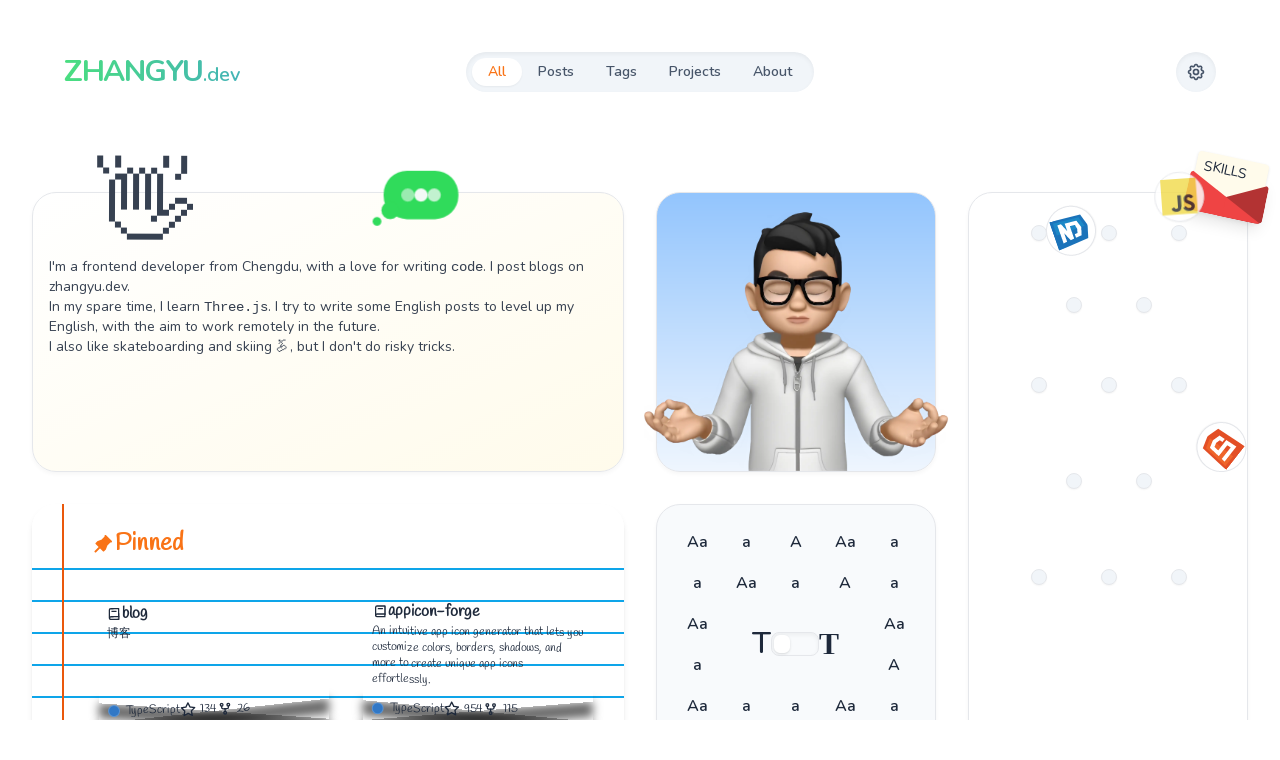

--- FILE ---
content_type: text/html; charset=utf-8
request_url: https://www.zhangyu.dev/
body_size: 16483
content:
<!DOCTYPE html><html class="__variable_0bb10f __variable_ac51f5 __variable_365d86" lang="en"><head><meta charSet="utf-8"/><meta name="viewport" content="width=device-width, initial-scale=1"/><link rel="preload" href="/_next/static/media/40d40f0f334d7ad1-s.p.woff2" as="font" crossorigin="" type="font/woff2"/><link rel="preload" href="/_next/static/media/420908549fc4652d-s.p.woff2" as="font" crossorigin="" type="font/woff2"/><link rel="preload" href="/_next/static/media/ebdb008c821dc7b4-s.p.woff2" as="font" crossorigin="" type="font/woff2"/><link rel="preload" as="image" href="/_next/static/media/avatar.92d9a491.webp" fetchPriority="high"/><link rel="stylesheet" href="/_next/static/css/1809d465409c223a.css" data-precedence="next"/><link rel="stylesheet" href="/_next/static/css/3031ffb609b6f8d1.css" data-precedence="next"/><link rel="preload" as="script" fetchPriority="low" href="/_next/static/chunks/webpack-89209c6de13effa8.js"/><script src="/_next/static/chunks/9d4762ae-03b69ed109ab2797.js" async=""></script><script src="/_next/static/chunks/488-467adb40c2716ccf.js" async=""></script><script src="/_next/static/chunks/main-app-1342049389e43b07.js" async=""></script><script src="/_next/static/chunks/476-f8bb871c929c328c.js" async=""></script><script src="/_next/static/chunks/72-0b1fadae8312ea75.js" async=""></script><script src="/_next/static/chunks/592-1ece611ec6c88209.js" async=""></script><script src="/_next/static/chunks/412-78bf2f0bcde271d3.js" async=""></script><script src="/_next/static/chunks/429-b7f3f04e0ad47e5d.js" async=""></script><script src="/_next/static/chunks/app/(article)/layout-ac1c533819fe5bb6.js" async=""></script><script src="/_next/static/chunks/13acf271-73e00846e5af5312.js" async=""></script><script src="/_next/static/chunks/662-ba20760e3c036f49.js" async=""></script><script src="/_next/static/chunks/app/(home)/layout-7a5e4d4e6b87eaee.js" async=""></script><script src="/_next/static/chunks/app/layout-d8f6477570c2853b.js" async=""></script><meta name="theme-color" media="(prefers-color-scheme: light)" content="#ffffff"/><meta name="theme-color" media="(prefers-color-scheme: dark)" content="#000212"/><meta name="color-scheme" content="light dark"/><title>zhangyu.dev</title><meta name="description" content="Dive into front-end development with a focus on React, cutting-edge frameworks, JavaScript, TypeScript, Swift, Animation and more"/><meta name="application-name" content="zhangyu.dev"/><link rel="author" href="https://github.com/zhangyu1818"/><meta name="author" content="zhangyu1818"/><meta name="generator" content="Next.js"/><meta name="keywords" content="Front-end Development,React,JavaScript,TypeScript,CSS,Animation,Swift"/><meta name="creator" content="zhangyu1818"/><meta name="publisher" content="zhangyu1818"/><meta name="google-site-verification" content="ULSANpODFw1TULe1QTOUFT8z8QXPVIA1MRTMQL7PAbw"/><link rel="icon" href="/favicon.ico" type="image/x-icon" sizes="16x16"/><meta name="next-size-adjust"/><link href="/icon/favicon-32x32.png" rel="icon" sizes="32x32" type="image/png"/><link href="/icon/favicon-16x16.png" rel="icon" sizes="16x16" type="image/png"/><link href="/icon/apple-touch-icon.png" rel="apple-touch-icon" sizes="180x180"/><link href="/site.webmanifest" rel="manifest"/><link href="/icon/android-chrome-192x192.png" rel="icon" sizes="192x192" type="image/png"/><link href="/icon/android-chrome-512x512.png" rel="icon" sizes="512x512" type="image/png"/><script>const createDarkToggle=e=>{let{storage:t=window.sessionStorage,key:r}=e,n=new Set,o=window.matchMedia("(prefers-color-scheme: dark)"),l=o.matches,a=t.getItem(r),i=s();function u(){[...n].forEach(e=>e(i,a))}function s(){return l&&(null===a||"system"===a)||"dark"===a}function c(e){t.setItem(r,e),a=e}return o.onchange=e=>{let n=t.getItem(r);("system"===n||null===n)&&(i=e.matches,u()),e.matches&&(l=!0)},{get isDark(){return i},get theme(){return t.getItem(r)},toggle:function(){c((i=!i)?l?"system":"dark":l?"light":"system"),u()},setTheme:function(e){c(e),i=s(),u()},subscribe:e=>(n.add(e),e(i,a),()=>{n.delete(e)})}};window.darkToggle=createDarkToggle({key:"theme"});window.darkToggle.subscribe((isDark,theme)=>{document.documentElement.classList.add(isDark?"dark":"light");document.documentElement.classList.remove(isDark?"light":"dark");document.documentElement.setAttribute("data-theme",theme||"")});</script><script src="/_next/static/chunks/polyfills-78c92fac7aa8fdd8.js" noModule=""></script></head><body class="bg-surface font-primary text-color-1"><div class="fixed inset-0 bottom-1/4 -z-10 bg-[radial-gradient(#e5e7eb_1px,transparent_1px)] bg-[length:16px_16px] [mask-image:radial-gradient(ellipse_50%_50%_at_50%_50%,#000_70%,transparent_100%)] dark:hidden"></div><header class="grid items-center max-sm:my-6 max-sm:gap-4 sm:h-36 sm:grid-cols-[1fr_auto] sm:px-16 md:grid-cols-3"><h1 class="min-w-40 bg-gradient-to-r from-green-400 to-blue-500 bg-clip-text text-transparent dark:from-surface-4 dark:to-white/10 max-md:hidden max-sm:block max-sm:text-center"><a href="/"><strong class="text-2xl font-bold tracking-tighter xl:text-3xl">ZHANGYU</strong><small class="font-semibold tracking-normal xl:text-xl">.dev</small></a></h1><nav class="relative justify-self-center rounded-full bg-surface-2 p-1.5 shadow-inner dark:bg-surface-1"><div class="absolute inset-y-1.5 left-1.5 rounded-full bg-surface shadow-sm transition-[opacity,transform] duration-1000 ease-out dark:bg-surface-2 opacity-0" style="transform:translateX(undefinedpx)"></div><ul class="relative z-10 flex text-sm font-semibold"><li aria-label="all" class="px-2.5 py-1 transition-colors duration-1000 ease-out sm:px-4 text-brand" data-name="all"><a href="/">All</a></li><li aria-label="posts" class="px-2.5 py-1 transition-colors duration-1000 ease-out sm:px-4 text-color-3" data-name="posts"><a href="/posts">Posts</a></li><li aria-label="tags" class="px-2.5 py-1 transition-colors duration-1000 ease-out sm:px-4 text-color-3" data-name="tags"><a href="/tags">Tags</a></li><li aria-label="projects" class="px-2.5 py-1 transition-colors duration-1000 ease-out sm:px-4 text-color-3" data-name="projects"><a href="/projects">Projects</a></li><li aria-label="about" class="px-2.5 py-1 transition-colors duration-1000 ease-out sm:px-4 text-color-3" data-name="about"><a href="/about">About</a></li></ul></nav><a aria-label="Setting" class="justify-self-end rounded-full bg-surface-2 p-1 shadow-inner dark:bg-surface-1 max-sm:hidden" href="/setting"><svg xmlns="http://www.w3.org/2000/svg" width="24" height="24" viewBox="0 0 24 24" fill="none" stroke="currentColor" stroke-width="2" stroke-linecap="round" stroke-linejoin="round" class="tabler-icon tabler-icon-settings size-8 rounded-full p-1.5 transition-all duration-1000 ease-out text-color-3"><path d="M10.325 4.317c.426 -1.756 2.924 -1.756 3.35 0a1.724 1.724 0 0 0 2.573 1.066c1.543 -.94 3.31 .826 2.37 2.37a1.724 1.724 0 0 0 1.065 2.572c1.756 .426 1.756 2.924 0 3.35a1.724 1.724 0 0 0 -1.066 2.573c.94 1.543 -.826 3.31 -2.37 2.37a1.724 1.724 0 0 0 -2.572 1.065c-.426 1.756 -2.924 1.756 -3.35 0a1.724 1.724 0 0 0 -2.573 -1.066c-1.543 .94 -3.31 -.826 -2.37 -2.37a1.724 1.724 0 0 0 -1.065 -2.572c-1.756 -.426 -1.756 -2.924 0 -3.35a1.724 1.724 0 0 0 1.066 -2.573c-.94 -1.543 .826 -3.31 2.37 -2.37c1 .608 2.296 .07 2.572 -1.065z"></path><path d="M9 12a3 3 0 1 0 6 0a3 3 0 0 0 -6 0"></path></svg></a></header><div class="grid grid-flow-row-dense auto-rows-[140px] grid-cols-[repeat(2,140px)] justify-center gap-4 p-4 transition-all duration-1000 ease-out dark:bg-[radial-gradient(ellipse_100%_40%_at_50%_60%,rgba(102,99,246,0.07),transparent)] sm:grid-cols-[repeat(4,140px)] md:auto-rows-[180px] md:grid-cols-[repeat(4,180px)] lg:auto-rows-[220px] lg:grid-cols-[repeat(4,220px)] lg:gap-6 lg:p-8 xl:auto-rows-[280px] xl:grid-cols-[repeat(4,280px)] xl:gap-8 xl:p-12"><div data-type="about" class="relative rounded-xl border p-2.5 text-sm shadow-bento transition-[filter] duration-700 dark:border-none dark:shadow-none dark:before:pointer-events-none dark:before:absolute dark:before:inset-0 dark:before:rounded-[inherit] dark:before:bg-[linear-gradient(rgba(255,255,255,0.1),rgba(255,255,255,0.07))] dark:before:p-px dark:before:content-[&quot;_&quot;] dark:before:[mask-clip:content-box,border-box] dark:before:[mask-composite:exclude] dark:before:[mask-image:linear-gradient(black,black),linear-gradient(black,black)] lg:rounded-2xl lg:p-4 xl:rounded-3xl prose z-10 col-span-2 row-span-2 max-w-full bg-gradient-to-br from-white to-amber-50 dark:prose-invert prose-h1:mb-0 dark:from-surface-1 dark:to-white/5 sm:max-lg:prose-p:my-1.5 md:col-span-4 md:row-span-1 md:max-xl:prose-p:my-2 lg:col-span-2 lg:row-span-1" style="filter:blur(0);opacity:1;order:0"><h1 id="你好-im-zhangyu"><a aria-hidden="true" tabindex="-1" href="#你好-im-zhangyu"><span class="icon icon-link"></span></a><span class="animation-hello -mt-12 inline-block text-5xl sm:ml-12 md:text-6xl xl:text-8xl">👋</span><span class="absolute -top-5 inline-flex h-11 items-center whitespace-nowrap rounded-[1.33rem] bg-[#30db5b] text-xl before:absolute before:content-[&quot;_&quot;] after:absolute after:content-[&quot;_&quot;] max-sm:scale-90 sm:left-32 md:left-[60%] md:scale-110 animation-fade-out gap-2 px-4 !animation-delay-[3s] before:-left-0.5 before:bottom-0 before:size-4 before:rounded-full before:bg-inherit after:-bottom-1.5 after:-left-2.5 after:size-2 after:rounded-full after:bg-inherit"><i class="size-3 animate-pulse rounded-full bg-gray-50"></i><i class="size-3 animate-pulse rounded-full bg-gray-50 animation-delay-[0.666s]"></i><i class="size-3 animate-pulse rounded-full bg-gray-50 animation-delay-[1.332s]"></i></span><span class="absolute -top-5 inline-flex h-11 items-center whitespace-nowrap rounded-[1.33rem] bg-[#30db5b] text-xl before:absolute before:content-[&quot;_&quot;] after:absolute after:content-[&quot;_&quot;] max-sm:scale-90 sm:left-32 md:left-[60%] md:scale-110 animation-fade-in px-6 font-normal text-white opacity-0 !animation-delay-[3s] before:-bottom-px before:-left-2 before:block before:size-6 before:rounded-br-3xl before:bg-[#30db5b] after:-bottom-px after:-left-3 after:h-6 after:w-3 after:rounded-br-2xl after:bg-white dark:after:bg-surface-1">你好,  I&#x27;m ZHANGYU</span></h1>
<p>I&#x27;m a frontend developer from Chengdu, with a love for writing <code>code</code>. I post blogs on <a href="https://www.zhangyu.dev/">zhangyu.dev</a>.</p>
<p>In my spare time, I learn <code>Three.js</code>. I try to write some English posts to level up my English, with the aim to work remotely in the future.</p>
<p>I also like skateboarding and skiing 🏂, but I don&#x27;t do risky tricks.</p></div><div data-type="about" class="relative rounded-xl border text-sm shadow-bento transition-[filter] duration-700 dark:border-none dark:shadow-none dark:before:pointer-events-none dark:before:absolute dark:before:inset-0 dark:before:rounded-[inherit] dark:before:bg-[linear-gradient(rgba(255,255,255,0.1),rgba(255,255,255,0.07))] dark:before:p-px dark:before:content-[&quot;_&quot;] dark:before:[mask-clip:content-box,border-box] dark:before:[mask-composite:exclude] dark:before:[mask-image:linear-gradient(black,black),linear-gradient(black,black)] lg:rounded-2xl lg:p-4 xl:rounded-3xl bg-gradient-to-b from-blue-300 to-blue-50 p-0 dark:from-blue-400/60" style="filter:blur(0);opacity:1;order:0"><div class="absolute inset-0 overflow-clip"><div class="absolute inset-0 translate-y-4"><i class="animation-breath absolute rounded-full shadow-bento -inset-12 bg-white/[0.125] !animation-delay-[-1.6s]"></i><i class="animation-breath absolute rounded-full shadow-bento -inset-6 bg-white/25 !animation-delay-[-1.52s]"></i><i class="animation-breath absolute rounded-full shadow-bento inset-0 bg-white/[0.375] !animation-delay-[-1.44s]"></i><i class="animation-breath absolute rounded-full shadow-bento inset-6 bg-white/50 !animation-delay-[-1.36s]"></i><i class="animation-breath absolute rounded-full shadow-bento inset-12 bg-white/[0.625] !animation-delay-[-1.28s]"></i><i class="animation-breath absolute rounded-full shadow-bento inset-[4.5rem] bg-white/75 !animation-delay-[-1.2s]"></i><i class="animation-breath absolute rounded-full shadow-bento inset-24 bg-white/[0.875] !animation-delay-[-1.12s]"></i></div></div><img alt="avatar" fetchPriority="high" loading="eager" width="280" height="280" decoding="async" data-nimg="1" class="absolute inset-x-0 bottom-0 z-10 origin-bottom transition-transform" style="color:transparent" src="/_next/static/media/avatar.92d9a491.webp"/></div><div data-type="about" class="relative rounded-xl border p-2.5 text-sm shadow-bento transition-[filter] duration-700 dark:border-none dark:shadow-none dark:before:pointer-events-none dark:before:absolute dark:before:inset-0 dark:before:rounded-[inherit] dark:before:bg-[linear-gradient(rgba(255,255,255,0.1),rgba(255,255,255,0.07))] dark:before:p-px dark:before:content-[&quot;_&quot;] dark:before:[mask-clip:content-box,border-box] dark:before:[mask-composite:exclude] dark:before:[mask-image:linear-gradient(black,black),linear-gradient(black,black)] lg:rounded-2xl lg:p-4 xl:rounded-3xl z-20 row-span-4 bg-surface !p-0 max-sm:col-span-2 sm:row-span-2" style="filter:blur(0);opacity:1;order:0"><div class="absolute right-0 top-0 w-20 -translate-y-1/2 translate-x-1/4 rotate-12 scale-75 rounded-lg p-1 shadow-lg before:absolute before:inset-x-0 before:bottom-0 before:z-20 before:origin-bottom before:scale-y-50 before:rounded-lg before:border-[40px] before:border-transparent before:border-b-red-500 before:border-l-red-500 before:content-[&quot;_&quot;] after:absolute after:inset-x-0 after:bottom-0 after:z-10 after:origin-bottom after:scale-y-50 after:rounded-lg after:border-[40px] after:border-transparent after:border-b-red-500 after:border-r-red-500 after:brightness-75 after:content-[&quot;_&quot;] dark:before:border-b-blue-950 dark:before:border-l-blue-950 dark:after:border-b-blue-950 dark:after:border-r-blue-950 xl:scale-100"><span class="block h-10 -translate-y-4 rounded bg-amber-50 px-2 py-1 uppercase text-slate-800 shadow dark:bg-gray-200">Skills</span></div><!--$!--><template data-dgst="BAILOUT_TO_CLIENT_SIDE_RENDERING"></template><!--/$--></div><div data-type="projects" class="relative rounded-xl border p-2.5 text-sm shadow-bento transition-[filter] duration-700 dark:border-none dark:shadow-none dark:before:pointer-events-none dark:before:absolute dark:before:inset-0 dark:before:rounded-[inherit] dark:before:bg-[linear-gradient(rgba(255,255,255,0.1),rgba(255,255,255,0.07))] dark:before:p-px dark:before:content-[&quot;_&quot;] dark:before:[mask-clip:content-box,border-box] dark:before:[mask-composite:exclude] dark:before:[mask-image:linear-gradient(black,black),linear-gradient(black,black)] lg:rounded-2xl lg:p-4 xl:rounded-3xl z-10 col-span-2 row-span-5 flex flex-col border-none bg-paper !p-0 font-handwriting shadow-md dark:bg-paper-dark sm:col-span-3 sm:row-span-4 md:row-span-2 xl:col-span-2" style="filter:blur(0);opacity:1;order:0"><h2 class="flex items-center gap-2 pl-[10%] pt-4 text-2xl font-bold text-brand xl:pt-6"><svg xmlns="http://www.w3.org/2000/svg" width="24" height="24" viewBox="0 0 24 24" fill="currentColor" stroke="none" class="tabler-icon tabler-icon-pin-filled size-6"><path d="M15.113 3.21l.094 .083l5.5 5.5a1 1 0 0 1 -1.175 1.59l-3.172 3.171l-1.424 3.797a1 1 0 0 1 -.158 .277l-.07 .08l-1.5 1.5a1 1 0 0 1 -1.32 .082l-.095 -.083l-2.793 -2.792l-3.793 3.792a1 1 0 0 1 -1.497 -1.32l.083 -.094l3.792 -3.793l-2.792 -2.793a1 1 0 0 1 -.083 -1.32l.083 -.094l1.5 -1.5a1 1 0 0 1 .258 -.187l.098 -.042l3.796 -1.425l3.171 -3.17a1 1 0 0 1 1.497 -1.26z"></path></svg>Pinned</h2><div class="grid flex-1 grid-cols-1 justify-center gap-3 px-4 py-2 text-color-1 sm:grid-cols-2 sm:grid-rows-3 lg:gap-5 xl:p-6 xl:pl-[10%]"><a class="group/note relative z-10 flex flex-col border-transparent p-4 text-xs transition-transform before:absolute before:inset-x-[3%] before:bottom-[15%] before:top-3/4 before:-z-20 before:skew-y-[5deg] before:shadow-[0_15px_10px_rgba(0,0,0,.6)] before:transition-transform before:duration-500 before:content-[&quot;_&quot;] after:absolute after:inset-x-[3%] after:bottom-[15%] after:top-3/4 after:-skew-y-[5deg] after:shadow-[0_15px_10px_rgba(0,0,0,.6)] after:transition-transform after:duration-500 after:content-[&quot;_&quot;] hover:before:scale-[1.03] hover:after:scale-[1.03]" href="https://github.com/zhangyu1818/blog" rel="noreferrer" style="transform:rotate(-1.1791470390217507deg)" target="_blank"><div class="absolute inset-0 z-10 bg-yellow-100 shadow-[0_0_5px_rgba(0,0,0,.5)] transition-transform duration-500 group-hover/note:scale-[1.03] dark:bg-slate-800 rounded-[0_0_90px_90px/0_0_20px_20px]"></div><p class="relative z-20 flex items-center gap-2"><svg xmlns="http://www.w3.org/2000/svg" width="24" height="24" viewBox="0 0 24 24" fill="none" stroke="currentColor" stroke-width="2" stroke-linecap="round" stroke-linejoin="round" class="tabler-icon tabler-icon-book-2 size-4 flex-none"><path d="M19 4v16h-12a2 2 0 0 1 -2 -2v-12a2 2 0 0 1 2 -2h12z"></path><path d="M19 16h-12a2 2 0 0 0 -2 2"></path><path d="M9 8h6"></path></svg><span class="text-base font-semibold">blog</span></p><p class="relative z-20 flex-1">博客</p><div class="relative z-20 flex gap-5"><div class="flex items-center"><i class="box-content inline-block size-2.5 rounded-full border border-[rgb(255,255,255,0.2)]" style="background:#3178c6;color:#3178c6"></i><span class="ml-1.5">TypeScript</span></div><div class="flex items-center"><svg xmlns="http://www.w3.org/2000/svg" width="24" height="24" viewBox="0 0 24 24" fill="none" stroke="currentColor" stroke-width="2" stroke-linecap="round" stroke-linejoin="round" class="tabler-icon tabler-icon-star size-4"><path d="M12 17.75l-6.172 3.245l1.179 -6.873l-5 -4.867l6.9 -1l3.086 -6.253l3.086 6.253l6.9 1l-5 4.867l1.179 6.873z"></path></svg><span class="ml-1">134</span></div><div class="flex items-center"><svg xmlns="http://www.w3.org/2000/svg" width="24" height="24" viewBox="0 0 24 24" fill="none" stroke="currentColor" stroke-width="2" stroke-linecap="round" stroke-linejoin="round" class="tabler-icon tabler-icon-git-fork size-4"><path d="M12 18m-2 0a2 2 0 1 0 4 0a2 2 0 1 0 -4 0"></path><path d="M7 6m-2 0a2 2 0 1 0 4 0a2 2 0 1 0 -4 0"></path><path d="M17 6m-2 0a2 2 0 1 0 4 0a2 2 0 1 0 -4 0"></path><path d="M7 8v2a2 2 0 0 0 2 2h6a2 2 0 0 0 2 -2v-2"></path><path d="M12 12l0 4"></path></svg><span class="ml-1">26</span></div></div></a><a class="group/note relative z-10 flex flex-col border-transparent p-4 text-xs transition-transform before:absolute before:inset-x-[3%] before:bottom-[15%] before:top-3/4 before:-z-20 before:skew-y-[5deg] before:shadow-[0_15px_10px_rgba(0,0,0,.6)] before:transition-transform before:duration-500 before:content-[&quot;_&quot;] after:absolute after:inset-x-[3%] after:bottom-[15%] after:top-3/4 after:-skew-y-[5deg] after:shadow-[0_15px_10px_rgba(0,0,0,.6)] after:transition-transform after:duration-500 after:content-[&quot;_&quot;] hover:before:scale-[1.03] hover:after:scale-[1.03]" href="https://github.com/zhangyu1818/appicon-forge" rel="noreferrer" style="transform:rotate(0.39055260102325917deg)" target="_blank"><div class="absolute inset-0 z-10 bg-yellow-100 shadow-[0_0_5px_rgba(0,0,0,.5)] transition-transform duration-500 group-hover/note:scale-[1.03] dark:bg-slate-800"></div><p class="relative z-20 flex items-center gap-2"><svg xmlns="http://www.w3.org/2000/svg" width="24" height="24" viewBox="0 0 24 24" fill="none" stroke="currentColor" stroke-width="2" stroke-linecap="round" stroke-linejoin="round" class="tabler-icon tabler-icon-book-2 size-4 flex-none"><path d="M19 4v16h-12a2 2 0 0 1 -2 -2v-12a2 2 0 0 1 2 -2h12z"></path><path d="M19 16h-12a2 2 0 0 0 -2 2"></path><path d="M9 8h6"></path></svg><span class="text-base font-semibold">appicon-forge</span></p><p class="relative z-20 flex-1">An intuitive app icon generator that lets you customize colors, borders, shadows, and more to create unique app icons effortlessly.</p><div class="relative z-20 flex gap-5"><div class="flex items-center"><i class="box-content inline-block size-2.5 rounded-full border border-[rgb(255,255,255,0.2)]" style="background:#3178c6;color:#3178c6"></i><span class="ml-1.5">TypeScript</span></div><div class="flex items-center"><svg xmlns="http://www.w3.org/2000/svg" width="24" height="24" viewBox="0 0 24 24" fill="none" stroke="currentColor" stroke-width="2" stroke-linecap="round" stroke-linejoin="round" class="tabler-icon tabler-icon-star size-4"><path d="M12 17.75l-6.172 3.245l1.179 -6.873l-5 -4.867l6.9 -1l3.086 -6.253l3.086 6.253l6.9 1l-5 4.867l1.179 6.873z"></path></svg><span class="ml-1">954</span></div><div class="flex items-center"><svg xmlns="http://www.w3.org/2000/svg" width="24" height="24" viewBox="0 0 24 24" fill="none" stroke="currentColor" stroke-width="2" stroke-linecap="round" stroke-linejoin="round" class="tabler-icon tabler-icon-git-fork size-4"><path d="M12 18m-2 0a2 2 0 1 0 4 0a2 2 0 1 0 -4 0"></path><path d="M7 6m-2 0a2 2 0 1 0 4 0a2 2 0 1 0 -4 0"></path><path d="M17 6m-2 0a2 2 0 1 0 4 0a2 2 0 1 0 -4 0"></path><path d="M7 8v2a2 2 0 0 0 2 2h6a2 2 0 0 0 2 -2v-2"></path><path d="M12 12l0 4"></path></svg><span class="ml-1">115</span></div></div></a><a class="group/note relative z-10 flex flex-col border-transparent p-4 text-xs transition-transform before:absolute before:inset-x-[3%] before:bottom-[15%] before:top-3/4 before:-z-20 before:skew-y-[5deg] before:shadow-[0_15px_10px_rgba(0,0,0,.6)] before:transition-transform before:duration-500 before:content-[&quot;_&quot;] after:absolute after:inset-x-[3%] after:bottom-[15%] after:top-3/4 after:-skew-y-[5deg] after:shadow-[0_15px_10px_rgba(0,0,0,.6)] after:transition-transform after:duration-500 after:content-[&quot;_&quot;] hover:before:scale-[1.03] hover:after:scale-[1.03]" href="https://github.com/zhangyu1818/apple-docs-for-rag" rel="noreferrer" style="transform:rotate(2.4828843382500736deg)" target="_blank"><div class="absolute inset-0 z-10 bg-yellow-100 shadow-[0_0_5px_rgba(0,0,0,.5)] transition-transform duration-500 group-hover/note:scale-[1.03] dark:bg-slate-800"></div><p class="relative z-20 flex items-center gap-2"><svg xmlns="http://www.w3.org/2000/svg" width="24" height="24" viewBox="0 0 24 24" fill="none" stroke="currentColor" stroke-width="2" stroke-linecap="round" stroke-linejoin="round" class="tabler-icon tabler-icon-book-2 size-4 flex-none"><path d="M19 4v16h-12a2 2 0 0 1 -2 -2v-12a2 2 0 0 1 2 -2h12z"></path><path d="M19 16h-12a2 2 0 0 0 -2 2"></path><path d="M9 8h6"></path></svg><span class="text-base font-semibold">apple-docs-for-rag</span></p><p class="relative z-20 flex-1">Apple Documentation Markdown For RAG</p><div class="relative z-20 flex gap-5"><div class="flex items-center"><i class="box-content inline-block size-2.5 rounded-full border border-[rgb(255,255,255,0.2)]" style="background:#244776;color:#244776"></i><span class="ml-1.5">CoffeeScript</span></div><div class="flex items-center"><svg xmlns="http://www.w3.org/2000/svg" width="24" height="24" viewBox="0 0 24 24" fill="none" stroke="currentColor" stroke-width="2" stroke-linecap="round" stroke-linejoin="round" class="tabler-icon tabler-icon-star size-4"><path d="M12 17.75l-6.172 3.245l1.179 -6.873l-5 -4.867l6.9 -1l3.086 -6.253l3.086 6.253l6.9 1l-5 4.867l1.179 6.873z"></path></svg><span class="ml-1">11</span></div><div class="flex items-center"><svg xmlns="http://www.w3.org/2000/svg" width="24" height="24" viewBox="0 0 24 24" fill="none" stroke="currentColor" stroke-width="2" stroke-linecap="round" stroke-linejoin="round" class="tabler-icon tabler-icon-git-fork size-4"><path d="M12 18m-2 0a2 2 0 1 0 4 0a2 2 0 1 0 -4 0"></path><path d="M7 6m-2 0a2 2 0 1 0 4 0a2 2 0 1 0 -4 0"></path><path d="M17 6m-2 0a2 2 0 1 0 4 0a2 2 0 1 0 -4 0"></path><path d="M7 8v2a2 2 0 0 0 2 2h6a2 2 0 0 0 2 -2v-2"></path><path d="M12 12l0 4"></path></svg><span class="ml-1">5</span></div></div></a><a class="group/note relative z-10 flex flex-col border-transparent p-4 text-xs transition-transform before:absolute before:inset-x-[3%] before:bottom-[15%] before:top-3/4 before:-z-20 before:skew-y-[5deg] before:shadow-[0_15px_10px_rgba(0,0,0,.6)] before:transition-transform before:duration-500 before:content-[&quot;_&quot;] after:absolute after:inset-x-[3%] after:bottom-[15%] after:top-3/4 after:-skew-y-[5deg] after:shadow-[0_15px_10px_rgba(0,0,0,.6)] after:transition-transform after:duration-500 after:content-[&quot;_&quot;] hover:before:scale-[1.03] hover:after:scale-[1.03]" href="https://github.com/zhangyu1818/react-markdown-toc" rel="noreferrer" style="transform:rotate(0.759911113499248deg)" target="_blank"><div class="absolute inset-0 z-10 bg-yellow-100 shadow-[0_0_5px_rgba(0,0,0,.5)] transition-transform duration-500 group-hover/note:scale-[1.03] dark:bg-slate-800 rounded-[0_0_90px_90px/0_0_20px_20px]"></div><p class="relative z-20 flex items-center gap-2"><svg xmlns="http://www.w3.org/2000/svg" width="24" height="24" viewBox="0 0 24 24" fill="none" stroke="currentColor" stroke-width="2" stroke-linecap="round" stroke-linejoin="round" class="tabler-icon tabler-icon-book-2 size-4 flex-none"><path d="M19 4v16h-12a2 2 0 0 1 -2 -2v-12a2 2 0 0 1 2 -2h12z"></path><path d="M19 16h-12a2 2 0 0 0 -2 2"></path><path d="M9 8h6"></path></svg><span class="text-base font-semibold">react-markdown-toc</span></p><p class="relative z-20 flex-1">Generating a Table of Contents (TOC) from Markdown.</p><div class="relative z-20 flex gap-5"><div class="flex items-center"><i class="box-content inline-block size-2.5 rounded-full border border-[rgb(255,255,255,0.2)]" style="background:#3178c6;color:#3178c6"></i><span class="ml-1.5">TypeScript</span></div><div class="flex items-center"><svg xmlns="http://www.w3.org/2000/svg" width="24" height="24" viewBox="0 0 24 24" fill="none" stroke="currentColor" stroke-width="2" stroke-linecap="round" stroke-linejoin="round" class="tabler-icon tabler-icon-star size-4"><path d="M12 17.75l-6.172 3.245l1.179 -6.873l-5 -4.867l6.9 -1l3.086 -6.253l3.086 6.253l6.9 1l-5 4.867l1.179 6.873z"></path></svg><span class="ml-1">4</span></div></div></a><a class="group/note relative z-10 flex flex-col border-transparent p-4 text-xs transition-transform before:absolute before:inset-x-[3%] before:bottom-[15%] before:top-3/4 before:-z-20 before:skew-y-[5deg] before:shadow-[0_15px_10px_rgba(0,0,0,.6)] before:transition-transform before:duration-500 before:content-[&quot;_&quot;] after:absolute after:inset-x-[3%] after:bottom-[15%] after:top-3/4 after:-skew-y-[5deg] after:shadow-[0_15px_10px_rgba(0,0,0,.6)] after:transition-transform after:duration-500 after:content-[&quot;_&quot;] hover:before:scale-[1.03] hover:after:scale-[1.03]" href="https://github.com/zhangyu1818/speedtest-ui" rel="noreferrer" style="transform:rotate(4.810496381795989deg)" target="_blank"><div class="absolute inset-0 z-10 bg-yellow-100 shadow-[0_0_5px_rgba(0,0,0,.5)] transition-transform duration-500 group-hover/note:scale-[1.03] dark:bg-slate-800"></div><p class="relative z-20 flex items-center gap-2"><svg xmlns="http://www.w3.org/2000/svg" width="24" height="24" viewBox="0 0 24 24" fill="none" stroke="currentColor" stroke-width="2" stroke-linecap="round" stroke-linejoin="round" class="tabler-icon tabler-icon-book-2 size-4 flex-none"><path d="M19 4v16h-12a2 2 0 0 1 -2 -2v-12a2 2 0 0 1 2 -2h12z"></path><path d="M19 16h-12a2 2 0 0 0 -2 2"></path><path d="M9 8h6"></path></svg><span class="text-base font-semibold">speedtest-ui</span></p><p class="relative z-20 flex-1">A modern and elegant speedtest tool built with Tauri and React, based on Speedtest® CLI.</p><div class="relative z-20 flex gap-5"><div class="flex items-center"><i class="box-content inline-block size-2.5 rounded-full border border-[rgb(255,255,255,0.2)]" style="background:#3178c6;color:#3178c6"></i><span class="ml-1.5">TypeScript</span></div><div class="flex items-center"><svg xmlns="http://www.w3.org/2000/svg" width="24" height="24" viewBox="0 0 24 24" fill="none" stroke="currentColor" stroke-width="2" stroke-linecap="round" stroke-linejoin="round" class="tabler-icon tabler-icon-star size-4"><path d="M12 17.75l-6.172 3.245l1.179 -6.873l-5 -4.867l6.9 -1l3.086 -6.253l3.086 6.253l6.9 1l-5 4.867l1.179 6.873z"></path></svg><span class="ml-1">4</span></div></div></a><a class="group/note relative z-10 flex flex-col border-transparent p-4 text-xs transition-transform before:absolute before:inset-x-[3%] before:bottom-[15%] before:top-3/4 before:-z-20 before:skew-y-[5deg] before:shadow-[0_15px_10px_rgba(0,0,0,.6)] before:transition-transform before:duration-500 before:content-[&quot;_&quot;] after:absolute after:inset-x-[3%] after:bottom-[15%] after:top-3/4 after:-skew-y-[5deg] after:shadow-[0_15px_10px_rgba(0,0,0,.6)] after:transition-transform after:duration-500 after:content-[&quot;_&quot;] hover:before:scale-[1.03] hover:after:scale-[1.03]" href="https://github.com/zhangyu1818/from-to" rel="noreferrer" style="transform:rotate(-0.6169282253741848deg)" target="_blank"><div class="absolute inset-0 z-10 bg-yellow-100 shadow-[0_0_5px_rgba(0,0,0,.5)] transition-transform duration-500 group-hover/note:scale-[1.03] dark:bg-slate-800"></div><p class="relative z-20 flex items-center gap-2"><svg xmlns="http://www.w3.org/2000/svg" width="24" height="24" viewBox="0 0 24 24" fill="none" stroke="currentColor" stroke-width="2" stroke-linecap="round" stroke-linejoin="round" class="tabler-icon tabler-icon-book-2 size-4 flex-none"><path d="M19 4v16h-12a2 2 0 0 1 -2 -2v-12a2 2 0 0 1 2 -2h12z"></path><path d="M19 16h-12a2 2 0 0 0 -2 2"></path><path d="M9 8h6"></path></svg><span class="text-base font-semibold">from-to</span></p><p class="relative z-20 flex-1">Transitioning from one value to another</p><div class="relative z-20 flex gap-5"><div class="flex items-center"><i class="box-content inline-block size-2.5 rounded-full border border-[rgb(255,255,255,0.2)]" style="background:#3178c6;color:#3178c6"></i><span class="ml-1.5">TypeScript</span></div></div></a></div></div><div data-type="setting" class="relative rounded-xl border p-2.5 shadow-bento transition-[filter] duration-700 dark:border-none dark:shadow-none dark:before:pointer-events-none dark:before:absolute dark:before:inset-0 dark:before:rounded-[inherit] dark:before:bg-[linear-gradient(rgba(255,255,255,0.1),rgba(255,255,255,0.07))] dark:before:p-px dark:before:content-[&quot;_&quot;] dark:before:[mask-clip:content-box,border-box] dark:before:[mask-composite:exclude] dark:before:[mask-image:linear-gradient(black,black),linear-gradient(black,black)] lg:rounded-2xl lg:p-4 xl:rounded-3xl group grid grid-cols-3 grid-rows-4 items-center justify-items-center bg-surface-1 text-lg font-semibold text-color-1 lg:grid-cols-5 lg:grid-rows-6" style="filter:blur(0);opacity:1;order:0"><span class="origin-bottom-right text-sm transition-transform duration-700 group-hover:rotate-[360deg] lg:block xl:text-base block">Aa</span><span class="origin-bottom-right text-sm transition-transform duration-700 group-hover:rotate-[360deg] lg:block xl:text-base block">a</span><span class="origin-bottom-right text-sm transition-transform duration-700 group-hover:rotate-[360deg] lg:block xl:text-base block">A</span><span class="hidden origin-bottom-right text-sm transition-transform duration-700 group-hover:rotate-[360deg] lg:block xl:text-base">Aa</span><span class="hidden origin-bottom-right text-sm transition-transform duration-700 group-hover:rotate-[360deg] lg:block xl:text-base">a</span><span class="hidden origin-bottom-right text-sm transition-transform duration-700 group-hover:rotate-[360deg] lg:block xl:text-base">a</span><span class="hidden origin-bottom-right text-sm transition-transform duration-700 group-hover:rotate-[360deg] lg:block xl:text-base">Aa</span><span class="hidden origin-bottom-right text-sm transition-transform duration-700 group-hover:rotate-[360deg] lg:block xl:text-base">a</span><span class="hidden origin-bottom-right text-sm transition-transform duration-700 group-hover:rotate-[360deg] lg:block xl:text-base">A</span><span class="hidden origin-bottom-right text-sm transition-transform duration-700 group-hover:rotate-[360deg] lg:block xl:text-base">a</span><span class="hidden origin-bottom-right text-sm transition-transform duration-700 group-hover:rotate-[360deg] lg:block xl:text-base">Aa</span><div aria-label="Font Toggle Label" class="col-span-3 row-span-2 flex items-center gap-2 p-4 text-3xl" role="button" tabindex="0"><span class="font-sans">T</span><label class="relative h-6 w-12 rounded-lg border shadow-inner duration-500 before:absolute before:inset-y-0.5 before:left-0 before:w-4 before:translate-x-0.5 before:rounded-md before:bg-surface before:shadow before:transition-transform before:duration-500 before:content-[&quot;_&quot;] dark:border-gray-500 dark:before:bg-surface-4" data-rac=""><span style="border:0;clip:rect(0 0 0 0);clip-path:inset(50%);height:1px;margin:-1px;overflow:hidden;padding:0;position:absolute;width:1px;white-space:nowrap"><input aria-label="Font Toggle Switch" type="checkbox" role="switch"/></span></label><span class="font-serif">T</span></div><span class="origin-bottom-right text-sm transition-transform duration-700 group-hover:rotate-[360deg] lg:block xl:text-base block">Aa</span><span class="origin-bottom-right text-sm transition-transform duration-700 group-hover:rotate-[360deg] lg:block xl:text-base block">a</span><span class="origin-bottom-right text-sm transition-transform duration-700 group-hover:rotate-[360deg] lg:block xl:text-base block">A</span><span class="hidden origin-bottom-right text-sm transition-transform duration-700 group-hover:rotate-[360deg] lg:block xl:text-base">Aa</span><span class="hidden origin-bottom-right text-sm transition-transform duration-700 group-hover:rotate-[360deg] lg:block xl:text-base">a</span><span class="hidden origin-bottom-right text-sm transition-transform duration-700 group-hover:rotate-[360deg] lg:block xl:text-base">a</span><span class="hidden origin-bottom-right text-sm transition-transform duration-700 group-hover:rotate-[360deg] lg:block xl:text-base">Aa</span><span class="hidden origin-bottom-right text-sm transition-transform duration-700 group-hover:rotate-[360deg] lg:block xl:text-base">a</span><span class="hidden origin-bottom-right text-sm transition-transform duration-700 group-hover:rotate-[360deg] lg:block xl:text-base">A</span><span class="hidden origin-bottom-right text-sm transition-transform duration-700 group-hover:rotate-[360deg] lg:block xl:text-base">a</span><span class="hidden origin-bottom-right text-sm transition-transform duration-700 group-hover:rotate-[360deg] lg:block xl:text-base">Aa</span><span class="hidden origin-bottom-right text-sm transition-transform duration-700 group-hover:rotate-[360deg] lg:block xl:text-base">a</span><span class="hidden origin-bottom-right text-sm transition-transform duration-700 group-hover:rotate-[360deg] lg:block xl:text-base">A</span></div><div data-type="about" tabindex="0" class="relative rounded-xl border p-2.5 text-sm shadow-bento duration-700 dark:border-none dark:shadow-none dark:before:pointer-events-none dark:before:absolute dark:before:inset-0 dark:before:rounded-[inherit] dark:before:bg-[linear-gradient(rgba(255,255,255,0.1),rgba(255,255,255,0.07))] dark:before:p-px dark:before:content-[&quot;_&quot;] dark:before:[mask-clip:content-box,border-box] dark:before:[mask-composite:exclude] dark:before:[mask-image:linear-gradient(black,black),linear-gradient(black,black)] lg:rounded-2xl lg:p-4 xl:rounded-3xl overflow-clip bg-[#282935] !p-0 outline-offset-4 transition-transform hover:scale-105 dark:bg-surface-1" style="filter:blur(0);opacity:1;order:0"><span class="absolute inset-x-0 top-0 flex gap-2 border-b-black bg-slate-700 px-6 py-3 dark:bg-surface-2"><i class="block size-3 rounded-full bg-red-500"></i><i class="block size-3 rounded-full bg-yellow-400"></i><i class="block size-3 rounded-full bg-green-500"></i></span><a aria-label="Go to resume page" class="flex size-full items-center justify-center text-lg text-gray-200 md:text-2xl" href="/resume"><svg xmlns="http://www.w3.org/2000/svg" width="24" height="24" viewBox="0 0 24 24" fill="none" stroke="currentColor" stroke-width="2" stroke-linecap="round" stroke-linejoin="round" class="tabler-icon tabler-icon-terminal mr-2 size-4 text-green-400 md:size-6"><path d="M5 7l5 5l-5 5"></path><path d="M12 19l7 0"></path></svg><!--$--><span>resume</span><!--/$--></a></div><div data-type="setting" class="relative rounded-xl border p-2.5 text-sm shadow-bento duration-700 dark:border-none dark:shadow-none dark:before:pointer-events-none dark:before:absolute dark:before:inset-0 dark:before:rounded-[inherit] dark:before:bg-[linear-gradient(rgba(255,255,255,0.1),rgba(255,255,255,0.07))] dark:before:p-px dark:before:[mask-clip:content-box,border-box] dark:before:[mask-composite:exclude] dark:before:[mask-image:linear-gradient(black,black),linear-gradient(black,black)] lg:rounded-2xl lg:p-4 xl:rounded-3xl group overflow-hidden border-none bg-surface shadow-none transition-transform hover:scale-105 dark:bg-transparent dark:before:content-none" style="filter:blur(0);opacity:1;order:0"><button aria-label="Theme Toggle" class="size-full"><div class="absolute size-1/5 rounded-full bg-gradient-to-b from-sky-100 to-white transition-all duration-1000 before:absolute before:-left-1/3 before:top-1/4 before:-z-10 before:size-2/3 before:rounded-full before:bg-gradient-to-b before:from-sky-100 before:to-white before:content-[&quot;_&quot;] after:absolute after:-right-1/4 after:top-1/3 after:-z-10 after:size-1/2 after:rounded-full after:bg-gradient-to-b after:from-sky-100 after:to-white left-[15%] top-[10%] dark:-left-1/3"></div><div class="absolute size-1/5 rounded-full bg-gradient-to-b from-sky-100 to-white transition-all duration-1000 before:absolute before:-left-1/3 before:top-1/4 before:-z-10 before:size-2/3 before:rounded-full before:bg-gradient-to-b before:from-sky-100 before:to-white before:content-[&quot;_&quot;] after:absolute after:-right-1/4 after:top-1/3 after:-z-10 after:size-1/2 after:rounded-full after:bg-gradient-to-b after:from-sky-100 after:to-white right-[10%] top-1/4 [transform:rotateY(180deg)_scale(0.75)] dark:-right-1/4"></div><div class="absolute size-1/5 rounded-full bg-gradient-to-b from-sky-100 to-white transition-all duration-1000 before:absolute before:-left-1/3 before:top-1/4 before:-z-10 before:size-2/3 before:rounded-full before:bg-gradient-to-b before:from-sky-100 before:to-white before:content-[&quot;_&quot;] after:absolute after:-right-1/4 after:top-1/3 after:-z-10 after:size-1/2 after:rounded-full after:bg-gradient-to-b after:from-sky-100 after:to-white left-[5%] top-1/2 scale-75 dark:-left-1/3"></div><div class="absolute left-1/2 top-1/3 z-20 size-1/2 -translate-x-1/2 -translate-y-1/3 rounded-full bg-gradient-to-bl from-orange-300 via-orange-500 to-red-600 transition-all duration-1000 after:absolute after:right-0 after:top-0 after:size-3/4 after:origin-top-right after:scale-0 after:rounded-full after:bg-surface after:transition-transform after:duration-1000 after:content-[&quot;_&quot;] group-hover:-translate-y-[15%] group-hover:scale-90 dark:from-slate-600 dark:via-indigo-600 dark:to-indigo-900 dark:after:scale-100"></div><svg xmlns="http://www.w3.org/2000/svg" width="24" height="24" viewBox="0 0 24 24" fill="none" stroke="currentColor" stroke-width="2" stroke-linecap="round" stroke-linejoin="round" class="tabler-icon tabler-icon-sparkles absolute -top-1/4 left-[15%] size-6 fill-yellow-100 text-yellow-100 transition-all duration-1000 dark:top-[15%]"><path d="M16 18a2 2 0 0 1 2 2a2 2 0 0 1 2 -2a2 2 0 0 1 -2 -2a2 2 0 0 1 -2 2zm0 -12a2 2 0 0 1 2 2a2 2 0 0 1 2 -2a2 2 0 0 1 -2 -2a2 2 0 0 1 -2 2zm-7 12a6 6 0 0 1 6 -6a6 6 0 0 1 -6 -6a6 6 0 0 1 -6 6a6 6 0 0 1 6 6z"></path></svg><svg xmlns="http://www.w3.org/2000/svg" width="24" height="24" viewBox="0 0 24 24" fill="none" stroke="currentColor" stroke-width="2" stroke-linecap="round" stroke-linejoin="round" class="tabler-icon tabler-icon-north-star absolute -top-1/4 left-1/2 size-5 text-yellow-50 transition-all duration-1000 dark:top-[5%]"><path d="M3 12h18"></path><path d="M12 21v-18"></path><path d="M7.5 7.5l9 9"></path><path d="M7.5 16.5l9 -9"></path></svg><svg xmlns="http://www.w3.org/2000/svg" width="24" height="24" viewBox="0 0 24 24" fill="none" stroke="currentColor" stroke-width="2" stroke-linecap="round" stroke-linejoin="round" class="tabler-icon tabler-icon-north-star absolute -top-1/4 right-[10%] size-6 text-yellow-50 transition-all duration-1000 dark:top-[20%]"><path d="M3 12h18"></path><path d="M12 21v-18"></path><path d="M7.5 7.5l9 9"></path><path d="M7.5 16.5l9 -9"></path></svg></button></div><div data-type="tags" class="relative rounded-xl border p-2.5 text-sm shadow-bento transition-[filter] duration-700 dark:border-none dark:shadow-none dark:before:pointer-events-none dark:before:absolute dark:before:inset-0 dark:before:rounded-[inherit] dark:before:bg-[linear-gradient(rgba(255,255,255,0.1),rgba(255,255,255,0.07))] dark:before:p-px dark:before:content-[&quot;_&quot;] dark:before:[mask-clip:content-box,border-box] dark:before:[mask-composite:exclude] dark:before:[mask-image:linear-gradient(black,black),linear-gradient(black,black)] lg:rounded-2xl lg:p-4 xl:rounded-3xl col-span-2 flex flex-col overflow-clip bg-gradient-to-l from-amber-50 to-surface dark:from-surface-1 max-lg:row-span-2 sm:col-span-3 md:col-span-2 lg:col-span-4" style="filter:blur(0);opacity:1;order:0"><h2 class="mb-4 flex items-center gap-4 text-2xl text-brand"><svg xmlns="http://www.w3.org/2000/svg" width="24" height="24" viewBox="0 0 24 24" fill="none" stroke="currentColor" stroke-width="2" stroke-linecap="round" stroke-linejoin="round" class="tabler-icon tabler-icon-tags "><path d="M3 8v4.172a2 2 0 0 0 .586 1.414l5.71 5.71a2.41 2.41 0 0 0 3.408 0l3.592 -3.592a2.41 2.41 0 0 0 0 -3.408l-5.71 -5.71a2 2 0 0 0 -1.414 -.586h-4.172a2 2 0 0 0 -2 2z"></path><path d="M18 19l1.592 -1.592a4.82 4.82 0 0 0 0 -6.816l-4.592 -4.592"></path><path d="M7 10h-.01"></path></svg>Tags</h2><ul class="flex flex-1 flex-wrap items-center gap-1 md:gap-2 lg:gap-4 lg:p-4"><li><a class="flex items-center rounded-2xl px-1 py-0.5 text-sm shadow-sm md:gap-1 md:px-2 md:py-1 lg:text-base" style="background-color:#ff980033;border:2px solid #ff9800" href="/tags/CSS"><svg xmlns="http://www.w3.org/2000/svg" width="24" height="24" viewBox="0 0 24 24" fill="none" stroke="currentColor" stroke-width="2" stroke-linecap="round" stroke-linejoin="round" class="tabler-icon tabler-icon-hash size-4"><path d="M5 9l14 0"></path><path d="M5 15l14 0"></path><path d="M11 4l-4 16"></path><path d="M17 4l-4 16"></path></svg>CSS</a></li><li><a class="flex items-center rounded-2xl px-1 py-0.5 text-sm shadow-sm md:gap-1 md:px-2 md:py-1 lg:text-base" style="background-color:#66666633;border:2px solid #666666" href="/tags/Draft"><svg xmlns="http://www.w3.org/2000/svg" width="24" height="24" viewBox="0 0 24 24" fill="none" stroke="currentColor" stroke-width="2" stroke-linecap="round" stroke-linejoin="round" class="tabler-icon tabler-icon-hash size-4"><path d="M5 9l14 0"></path><path d="M5 15l14 0"></path><path d="M11 4l-4 16"></path><path d="M17 4l-4 16"></path></svg>Draft</a></li><li><a class="flex items-center rounded-2xl px-1 py-0.5 text-sm shadow-sm md:gap-1 md:px-2 md:py-1 lg:text-base" style="background-color:#47c5fb33;border:2px solid #47c5fb" href="/tags/Flutter"><svg xmlns="http://www.w3.org/2000/svg" width="24" height="24" viewBox="0 0 24 24" fill="none" stroke="currentColor" stroke-width="2" stroke-linecap="round" stroke-linejoin="round" class="tabler-icon tabler-icon-hash size-4"><path d="M5 9l14 0"></path><path d="M5 15l14 0"></path><path d="M11 4l-4 16"></path><path d="M17 4l-4 16"></path></svg>Flutter</a></li><li><a class="flex items-center rounded-2xl px-1 py-0.5 text-sm shadow-sm md:gap-1 md:px-2 md:py-1 lg:text-base" style="background-color:#e534ab33;border:2px solid #e534ab" href="/tags/GraphQL"><svg xmlns="http://www.w3.org/2000/svg" width="24" height="24" viewBox="0 0 24 24" fill="none" stroke="currentColor" stroke-width="2" stroke-linecap="round" stroke-linejoin="round" class="tabler-icon tabler-icon-hash size-4"><path d="M5 9l14 0"></path><path d="M5 15l14 0"></path><path d="M11 4l-4 16"></path><path d="M17 4l-4 16"></path></svg>GraphQL</a></li><li><a class="flex items-center rounded-2xl px-1 py-0.5 text-sm shadow-sm md:gap-1 md:px-2 md:py-1 lg:text-base" style="background-color:#f7e01833;border:2px solid #f7e018" href="/tags/JavaScript"><svg xmlns="http://www.w3.org/2000/svg" width="24" height="24" viewBox="0 0 24 24" fill="none" stroke="currentColor" stroke-width="2" stroke-linecap="round" stroke-linejoin="round" class="tabler-icon tabler-icon-hash size-4"><path d="M5 9l14 0"></path><path d="M5 15l14 0"></path><path d="M11 4l-4 16"></path><path d="M17 4l-4 16"></path></svg>JavaScript</a></li><li><a class="flex items-center rounded-2xl px-1 py-0.5 text-sm shadow-sm md:gap-1 md:px-2 md:py-1 lg:text-base" style="background-color:#7F52FF33;border:2px solid #7F52FF" href="/tags/Kotlin"><svg xmlns="http://www.w3.org/2000/svg" width="24" height="24" viewBox="0 0 24 24" fill="none" stroke="currentColor" stroke-width="2" stroke-linecap="round" stroke-linejoin="round" class="tabler-icon tabler-icon-hash size-4"><path d="M5 9l14 0"></path><path d="M5 15l14 0"></path><path d="M11 4l-4 16"></path><path d="M17 4l-4 16"></path></svg>Kotlin</a></li><li><a class="flex items-center rounded-2xl px-1 py-0.5 text-sm shadow-sm md:gap-1 md:px-2 md:py-1 lg:text-base" style="background-color:#C2E0C633;border:2px solid #C2E0C6" href="/tags/Linux"><svg xmlns="http://www.w3.org/2000/svg" width="24" height="24" viewBox="0 0 24 24" fill="none" stroke="currentColor" stroke-width="2" stroke-linecap="round" stroke-linejoin="round" class="tabler-icon tabler-icon-hash size-4"><path d="M5 9l14 0"></path><path d="M5 15l14 0"></path><path d="M11 4l-4 16"></path><path d="M17 4l-4 16"></path></svg>Linux</a></li><li><a class="flex items-center rounded-2xl px-1 py-0.5 text-sm shadow-sm md:gap-1 md:px-2 md:py-1 lg:text-base" style="background-color:#ffffff33;border:2px solid #ffffff" href="/tags/Mac"><svg xmlns="http://www.w3.org/2000/svg" width="24" height="24" viewBox="0 0 24 24" fill="none" stroke="currentColor" stroke-width="2" stroke-linecap="round" stroke-linejoin="round" class="tabler-icon tabler-icon-hash size-4"><path d="M5 9l14 0"></path><path d="M5 15l14 0"></path><path d="M11 4l-4 16"></path><path d="M17 4l-4 16"></path></svg>Mac</a></li><li><a class="flex items-center rounded-2xl px-1 py-0.5 text-sm shadow-sm md:gap-1 md:px-2 md:py-1 lg:text-base" style="background-color:#00000033;border:2px solid #000000" href="/tags/Next.js"><svg xmlns="http://www.w3.org/2000/svg" width="24" height="24" viewBox="0 0 24 24" fill="none" stroke="currentColor" stroke-width="2" stroke-linecap="round" stroke-linejoin="round" class="tabler-icon tabler-icon-hash size-4"><path d="M5 9l14 0"></path><path d="M5 15l14 0"></path><path d="M11 4l-4 16"></path><path d="M17 4l-4 16"></path></svg>Next.js</a></li><li><a class="flex items-center rounded-2xl px-1 py-0.5 text-sm shadow-sm md:gap-1 md:px-2 md:py-1 lg:text-base" style="background-color:#c5def533;border:2px solid #c5def5" href="/tags/Others"><svg xmlns="http://www.w3.org/2000/svg" width="24" height="24" viewBox="0 0 24 24" fill="none" stroke="currentColor" stroke-width="2" stroke-linecap="round" stroke-linejoin="round" class="tabler-icon tabler-icon-hash size-4"><path d="M5 9l14 0"></path><path d="M5 15l14 0"></path><path d="M11 4l-4 16"></path><path d="M17 4l-4 16"></path></svg>Others</a></li><li><a class="flex items-center rounded-2xl px-1 py-0.5 text-sm shadow-sm md:gap-1 md:px-2 md:py-1 lg:text-base" style="background-color:#61dafb33;border:2px solid #61dafb" href="/tags/React"><svg xmlns="http://www.w3.org/2000/svg" width="24" height="24" viewBox="0 0 24 24" fill="none" stroke="currentColor" stroke-width="2" stroke-linecap="round" stroke-linejoin="round" class="tabler-icon tabler-icon-hash size-4"><path d="M5 9l14 0"></path><path d="M5 15l14 0"></path><path d="M11 4l-4 16"></path><path d="M17 4l-4 16"></path></svg>React</a></li><li><a class="flex items-center rounded-2xl px-1 py-0.5 text-sm shadow-sm md:gap-1 md:px-2 md:py-1 lg:text-base" style="background-color:#61dafb33;border:2px solid #61dafb" href="/tags/React Native"><svg xmlns="http://www.w3.org/2000/svg" width="24" height="24" viewBox="0 0 24 24" fill="none" stroke="currentColor" stroke-width="2" stroke-linecap="round" stroke-linejoin="round" class="tabler-icon tabler-icon-hash size-4"><path d="M5 9l14 0"></path><path d="M5 15l14 0"></path><path d="M11 4l-4 16"></path><path d="M17 4l-4 16"></path></svg>React Native</a></li><li><a class="flex items-center rounded-2xl px-1 py-0.5 text-sm shadow-sm md:gap-1 md:px-2 md:py-1 lg:text-base" style="background-color:#f0523733;border:2px solid #f05237" href="/tags/Swift"><svg xmlns="http://www.w3.org/2000/svg" width="24" height="24" viewBox="0 0 24 24" fill="none" stroke="currentColor" stroke-width="2" stroke-linecap="round" stroke-linejoin="round" class="tabler-icon tabler-icon-hash size-4"><path d="M5 9l14 0"></path><path d="M5 15l14 0"></path><path d="M11 4l-4 16"></path><path d="M17 4l-4 16"></path></svg>Swift</a></li><li><a class="flex items-center rounded-2xl px-1 py-0.5 text-sm shadow-sm md:gap-1 md:px-2 md:py-1 lg:text-base" style="background-color:#3178c633;border:2px solid #3178c6" href="/tags/TypeScript"><svg xmlns="http://www.w3.org/2000/svg" width="24" height="24" viewBox="0 0 24 24" fill="none" stroke="currentColor" stroke-width="2" stroke-linecap="round" stroke-linejoin="round" class="tabler-icon tabler-icon-hash size-4"><path d="M5 9l14 0"></path><path d="M5 15l14 0"></path><path d="M11 4l-4 16"></path><path d="M17 4l-4 16"></path></svg>TypeScript</a></li><li><a class="flex items-center rounded-2xl px-1 py-0.5 text-sm shadow-sm md:gap-1 md:px-2 md:py-1 lg:text-base" style="background-color:#3eaf7c33;border:2px solid #3eaf7c" href="/tags/Vue"><svg xmlns="http://www.w3.org/2000/svg" width="24" height="24" viewBox="0 0 24 24" fill="none" stroke="currentColor" stroke-width="2" stroke-linecap="round" stroke-linejoin="round" class="tabler-icon tabler-icon-hash size-4"><path d="M5 9l14 0"></path><path d="M5 15l14 0"></path><path d="M11 4l-4 16"></path><path d="M17 4l-4 16"></path></svg>Vue</a></li><li><a class="flex items-center rounded-2xl px-1 py-0.5 text-sm shadow-sm md:gap-1 md:px-2 md:py-1 lg:text-base" style="background-color:#eaf8ff33;border:2px solid #eaf8ff" href="/tags/Webpack"><svg xmlns="http://www.w3.org/2000/svg" width="24" height="24" viewBox="0 0 24 24" fill="none" stroke="currentColor" stroke-width="2" stroke-linecap="round" stroke-linejoin="round" class="tabler-icon tabler-icon-hash size-4"><path d="M5 9l14 0"></path><path d="M5 15l14 0"></path><path d="M11 4l-4 16"></path><path d="M17 4l-4 16"></path></svg>Webpack</a></li></ul></div><div data-type="posts" class="relative rounded-xl border p-2.5 text-sm shadow-bento transition-[filter] duration-700 dark:border-none dark:shadow-none dark:before:pointer-events-none dark:before:absolute dark:before:inset-0 dark:before:rounded-[inherit] dark:before:bg-[linear-gradient(rgba(255,255,255,0.1),rgba(255,255,255,0.07))] dark:before:p-px dark:before:content-[&quot;_&quot;] dark:before:[mask-clip:content-box,border-box] dark:before:[mask-composite:exclude] dark:before:[mask-image:linear-gradient(black,black),linear-gradient(black,black)] lg:rounded-2xl lg:p-4 xl:rounded-3xl group grid grid-rows-[1fr_min-content_2fr] bg-gradient-to-b from-surface-1 to-white dark:bg-[linear-gradient(rgba(255,255,255,0.05)_0%,rgba(255,255,255,0)_100%)] max-lg:p-2 max-md:row-span-2 max-sm:col-span-2 max-sm:row-span-1 xl:grid-rows-[1fr_min-content_2fr_auto]" style="filter:blur(0);opacity:1;order:0"><div class="row-span-4 grid grid-rows-subgrid gap-1 xl:gap-2"><a aria-label="Post 在Swift中运行Silero VAD" class="relative flex items-center text-balance text-sm font-bold lg:text-base xl:text-xl" href="/posts/137"><h2>在Swift中运行Silero VAD<i class="absolute -bottom-1 left-1 block h-1 w-1/3 opacity-80" style="background:#f05237"></i></h2></a><p class="mt-1 truncate text-color-2"><a aria-label="Tag Swift" class="relative inline-flex items-center px-1 text-xs underline-offset-1 before:absolute before:-inset-x-0 before:-inset-y-4 before:content-[&quot;_&quot;] after:content-[&quot;,_&quot;] first:pl-0 last:after:content-none hover:underline" href="/tags/Swift"><svg xmlns="http://www.w3.org/2000/svg" width="24" height="24" viewBox="0 0 24 24" fill="none" stroke="currentColor" stroke-width="2" stroke-linecap="round" stroke-linejoin="round" class="tabler-icon tabler-icon-hash size-2.5"><path d="M5 9l14 0"></path><path d="M5 15l14 0"></path><path d="M11 4l-4 16"></path><path d="M17 4l-4 16"></path></svg>Swift</a></p><p class="text-xs dark:text-color-4 xl:text-sm"></p><p class="flex justify-end max-xl:hidden"><a aria-label="Read more about 在Swift中运行Silero VAD" class="translate-y-2 items-center rounded-full border bg-surface px-2.5 py-1.5 font-semibold opacity-0 outline-offset-4 ring-surface-3 transition-all duration-700 ease-out hover:scale-105 hover:border-transparent hover:ring-4 group-hover:translate-y-0 group-hover:opacity-100 focus-visible:translate-y-0 focus-visible:opacity-100" href="/posts/137">Read more <span class="sr-only">about <!-- -->在Swift中运行Silero VAD</span></a></p></div></div><div data-type="posts" class="relative rounded-xl border p-2.5 text-sm shadow-bento transition-[filter] duration-700 dark:border-none dark:shadow-none dark:before:pointer-events-none dark:before:absolute dark:before:inset-0 dark:before:rounded-[inherit] dark:before:bg-[linear-gradient(rgba(255,255,255,0.1),rgba(255,255,255,0.07))] dark:before:p-px dark:before:content-[&quot;_&quot;] dark:before:[mask-clip:content-box,border-box] dark:before:[mask-composite:exclude] dark:before:[mask-image:linear-gradient(black,black),linear-gradient(black,black)] lg:rounded-2xl lg:p-4 xl:rounded-3xl group grid grid-rows-[1fr_min-content_2fr] bg-gradient-to-b from-surface-1 to-white dark:bg-[linear-gradient(rgba(255,255,255,0.05)_0%,rgba(255,255,255,0)_100%)] max-lg:p-2 max-md:row-span-2 max-sm:col-span-2 max-sm:row-span-1 xl:grid-rows-[1fr_min-content_2fr_auto]" style="filter:blur(0);opacity:1;order:0"><div class="row-span-4 grid grid-rows-subgrid gap-1 xl:gap-2"><a aria-label="Post shiki, twoslash and MDX components" class="relative flex items-center text-balance text-sm font-bold lg:text-base xl:text-xl" href="/posts/135"><h2>shiki, twoslash and MDX components<i class="absolute -bottom-1 left-1 block h-1 w-1/3 opacity-80" style="background:#c5def5"></i></h2></a><p class="mt-1 truncate text-color-2"><a aria-label="Tag Others" class="relative inline-flex items-center px-1 text-xs underline-offset-1 before:absolute before:-inset-x-0 before:-inset-y-4 before:content-[&quot;_&quot;] after:content-[&quot;,_&quot;] first:pl-0 last:after:content-none hover:underline" href="/tags/Others"><svg xmlns="http://www.w3.org/2000/svg" width="24" height="24" viewBox="0 0 24 24" fill="none" stroke="currentColor" stroke-width="2" stroke-linecap="round" stroke-linejoin="round" class="tabler-icon tabler-icon-hash size-2.5"><path d="M5 9l14 0"></path><path d="M5 15l14 0"></path><path d="M11 4l-4 16"></path><path d="M17 4l-4 16"></path></svg>Others</a></p><p class="text-xs dark:text-color-4 xl:text-sm">Integrate @shikijs/twoslash, @shikijs/transforms, add mdx components.</p><p class="flex justify-end max-xl:hidden"><a aria-label="Read more about shiki, twoslash and MDX components" class="translate-y-2 items-center rounded-full border bg-surface px-2.5 py-1.5 font-semibold opacity-0 outline-offset-4 ring-surface-3 transition-all duration-700 ease-out hover:scale-105 hover:border-transparent hover:ring-4 group-hover:translate-y-0 group-hover:opacity-100 focus-visible:translate-y-0 focus-visible:opacity-100" href="/posts/135">Read more <span class="sr-only">about <!-- -->shiki, twoslash and MDX components</span></a></p></div></div><div data-type="posts" class="relative rounded-xl border p-2.5 text-sm shadow-bento transition-[filter] duration-700 dark:border-none dark:shadow-none dark:before:pointer-events-none dark:before:absolute dark:before:inset-0 dark:before:rounded-[inherit] dark:before:bg-[linear-gradient(rgba(255,255,255,0.1),rgba(255,255,255,0.07))] dark:before:p-px dark:before:content-[&quot;_&quot;] dark:before:[mask-clip:content-box,border-box] dark:before:[mask-composite:exclude] dark:before:[mask-image:linear-gradient(black,black),linear-gradient(black,black)] lg:rounded-2xl lg:p-4 xl:rounded-3xl group grid grid-rows-[1fr_min-content_2fr] bg-gradient-to-b from-surface-1 to-white dark:bg-[linear-gradient(rgba(255,255,255,0.05)_0%,rgba(255,255,255,0)_100%)] max-lg:p-2 max-md:row-span-2 max-sm:col-span-2 max-sm:row-span-1 xl:grid-rows-[1fr_min-content_2fr_auto]" style="filter:blur(0);opacity:1;order:0"><div class="row-span-4 grid grid-rows-subgrid gap-1 xl:gap-2"><a aria-label="Post I wrote a new blog using Next.js App router" class="relative flex items-center text-balance text-sm font-bold lg:text-base xl:text-xl" href="/posts/132"><h2>I wrote a new blog using Next.js App router<i class="absolute -bottom-1 left-1 block h-1 w-1/3 opacity-80" style="background:#61dafb"></i></h2></a><p class="mt-1 truncate text-color-2"><a aria-label="Tag React" class="relative inline-flex items-center px-1 text-xs underline-offset-1 before:absolute before:-inset-x-0 before:-inset-y-4 before:content-[&quot;_&quot;] after:content-[&quot;,_&quot;] first:pl-0 last:after:content-none hover:underline" href="/tags/React"><svg xmlns="http://www.w3.org/2000/svg" width="24" height="24" viewBox="0 0 24 24" fill="none" stroke="currentColor" stroke-width="2" stroke-linecap="round" stroke-linejoin="round" class="tabler-icon tabler-icon-hash size-2.5"><path d="M5 9l14 0"></path><path d="M5 15l14 0"></path><path d="M11 4l-4 16"></path><path d="M17 4l-4 16"></path></svg>React</a><a aria-label="Tag Next.js" class="relative inline-flex items-center px-1 text-xs underline-offset-1 before:absolute before:-inset-x-0 before:-inset-y-4 before:content-[&quot;_&quot;] after:content-[&quot;,_&quot;] first:pl-0 last:after:content-none hover:underline" href="/tags/Next.js"><svg xmlns="http://www.w3.org/2000/svg" width="24" height="24" viewBox="0 0 24 24" fill="none" stroke="currentColor" stroke-width="2" stroke-linecap="round" stroke-linejoin="round" class="tabler-icon tabler-icon-hash size-2.5"><path d="M5 9l14 0"></path><path d="M5 15l14 0"></path><path d="M11 4l-4 16"></path><path d="M17 4l-4 16"></path></svg>Next.js</a></p><p class="text-xs dark:text-color-4 xl:text-sm">Rebuilding my blog with React Server Components and GitHub Discussions for a cutting-edge, backend-free, visually appealing experience.</p><p class="flex justify-end max-xl:hidden"><a aria-label="Read more about I wrote a new blog using Next.js App router" class="translate-y-2 items-center rounded-full border bg-surface px-2.5 py-1.5 font-semibold opacity-0 outline-offset-4 ring-surface-3 transition-all duration-700 ease-out hover:scale-105 hover:border-transparent hover:ring-4 group-hover:translate-y-0 group-hover:opacity-100 focus-visible:translate-y-0 focus-visible:opacity-100" href="/posts/132">Read more <span class="sr-only">about <!-- -->I wrote a new blog using Next.js App router</span></a></p></div></div><div data-type="posts" class="relative rounded-xl border p-2.5 text-sm shadow-bento transition-[filter] duration-700 dark:border-none dark:shadow-none dark:before:pointer-events-none dark:before:absolute dark:before:inset-0 dark:before:rounded-[inherit] dark:before:bg-[linear-gradient(rgba(255,255,255,0.1),rgba(255,255,255,0.07))] dark:before:p-px dark:before:content-[&quot;_&quot;] dark:before:[mask-clip:content-box,border-box] dark:before:[mask-composite:exclude] dark:before:[mask-image:linear-gradient(black,black),linear-gradient(black,black)] lg:rounded-2xl lg:p-4 xl:rounded-3xl group grid grid-rows-[1fr_min-content_2fr] bg-gradient-to-b from-surface-1 to-white dark:bg-[linear-gradient(rgba(255,255,255,0.05)_0%,rgba(255,255,255,0)_100%)] max-lg:p-2 max-md:row-span-2 max-sm:col-span-2 max-sm:row-span-1 xl:grid-rows-[1fr_min-content_2fr_auto]" style="filter:blur(0);opacity:1;order:0"><div class="row-span-4 grid grid-rows-subgrid gap-1 xl:gap-2"><a aria-label="Post The Principles Behind Front-end Routing" class="relative flex items-center text-balance text-sm font-bold lg:text-base xl:text-xl" href="/posts/128"><h2>The Principles Behind Front-end Routing<i class="absolute -bottom-1 left-1 block h-1 w-1/3 opacity-80" style="background:#f7e018"></i></h2></a><p class="mt-1 truncate text-color-2"><a aria-label="Tag JavaScript" class="relative inline-flex items-center px-1 text-xs underline-offset-1 before:absolute before:-inset-x-0 before:-inset-y-4 before:content-[&quot;_&quot;] after:content-[&quot;,_&quot;] first:pl-0 last:after:content-none hover:underline" href="/tags/JavaScript"><svg xmlns="http://www.w3.org/2000/svg" width="24" height="24" viewBox="0 0 24 24" fill="none" stroke="currentColor" stroke-width="2" stroke-linecap="round" stroke-linejoin="round" class="tabler-icon tabler-icon-hash size-2.5"><path d="M5 9l14 0"></path><path d="M5 15l14 0"></path><path d="M11 4l-4 16"></path><path d="M17 4l-4 16"></path></svg>JavaScript</a></p><p class="text-xs dark:text-color-4 xl:text-sm">Explanations of the history package in JavaScript, including pushState and replaceState methods, and a brief overview of how React Router uses history for navigation.</p><p class="flex justify-end max-xl:hidden"><a aria-label="Read more about The Principles Behind Front-end Routing" class="translate-y-2 items-center rounded-full border bg-surface px-2.5 py-1.5 font-semibold opacity-0 outline-offset-4 ring-surface-3 transition-all duration-700 ease-out hover:scale-105 hover:border-transparent hover:ring-4 group-hover:translate-y-0 group-hover:opacity-100 focus-visible:translate-y-0 focus-visible:opacity-100" href="/posts/128">Read more <span class="sr-only">about <!-- -->The Principles Behind Front-end Routing</span></a></p></div></div><div data-type="posts" class="relative rounded-xl border p-2.5 text-sm shadow-bento transition-[filter] duration-700 dark:border-none dark:shadow-none dark:before:pointer-events-none dark:before:absolute dark:before:inset-0 dark:before:rounded-[inherit] dark:before:bg-[linear-gradient(rgba(255,255,255,0.1),rgba(255,255,255,0.07))] dark:before:p-px dark:before:content-[&quot;_&quot;] dark:before:[mask-clip:content-box,border-box] dark:before:[mask-composite:exclude] dark:before:[mask-image:linear-gradient(black,black),linear-gradient(black,black)] lg:rounded-2xl lg:p-4 xl:rounded-3xl group grid grid-rows-[1fr_min-content_2fr] bg-gradient-to-b from-surface-1 to-white dark:bg-[linear-gradient(rgba(255,255,255,0.05)_0%,rgba(255,255,255,0)_100%)] max-lg:p-2 max-md:row-span-2 max-sm:col-span-2 max-sm:row-span-1 xl:grid-rows-[1fr_min-content_2fr_auto]" style="filter:blur(0);opacity:1;order:0"><div class="row-span-4 grid grid-rows-subgrid gap-1 xl:gap-2"><a aria-label="Post Swift Concurrency 学习笔记" class="relative flex items-center text-balance text-sm font-bold lg:text-base xl:text-xl" href="/posts/127"><h2>Swift Concurrency 学习笔记<i class="absolute -bottom-1 left-1 block h-1 w-1/3 opacity-80" style="background:#f05237"></i></h2></a><p class="mt-1 truncate text-color-2"><a aria-label="Tag Swift" class="relative inline-flex items-center px-1 text-xs underline-offset-1 before:absolute before:-inset-x-0 before:-inset-y-4 before:content-[&quot;_&quot;] after:content-[&quot;,_&quot;] first:pl-0 last:after:content-none hover:underline" href="/tags/Swift"><svg xmlns="http://www.w3.org/2000/svg" width="24" height="24" viewBox="0 0 24 24" fill="none" stroke="currentColor" stroke-width="2" stroke-linecap="round" stroke-linejoin="round" class="tabler-icon tabler-icon-hash size-2.5"><path d="M5 9l14 0"></path><path d="M5 15l14 0"></path><path d="M11 4l-4 16"></path><path d="M17 4l-4 16"></path></svg>Swift</a></p><p class="text-xs dark:text-color-4 xl:text-sm">Swift 5.5 introduces Swift Concurrency with async/await syntax similar to web frontend async, simplifying asynchronous programming.</p><p class="flex justify-end max-xl:hidden"><a aria-label="Read more about Swift Concurrency 学习笔记" class="translate-y-2 items-center rounded-full border bg-surface px-2.5 py-1.5 font-semibold opacity-0 outline-offset-4 ring-surface-3 transition-all duration-700 ease-out hover:scale-105 hover:border-transparent hover:ring-4 group-hover:translate-y-0 group-hover:opacity-100 focus-visible:translate-y-0 focus-visible:opacity-100" href="/posts/127">Read more <span class="sr-only">about <!-- -->Swift Concurrency 学习笔记</span></a></p></div></div><div data-type="posts" tabindex="0" class="relative rounded-xl border p-2.5 text-sm shadow-bento transition-[filter] duration-700 dark:border-none dark:shadow-none dark:before:pointer-events-none dark:before:absolute dark:before:inset-0 dark:before:rounded-[inherit] dark:before:bg-[linear-gradient(rgba(255,255,255,0.1),rgba(255,255,255,0.07))] dark:before:p-px dark:before:content-[&quot;_&quot;] dark:before:[mask-clip:content-box,border-box] dark:before:[mask-composite:exclude] dark:before:[mask-image:linear-gradient(black,black),linear-gradient(black,black)] lg:rounded-2xl lg:p-4 xl:rounded-3xl flex items-stretch justify-stretch overflow-clip bg-surface outline-offset-4 max-md:col-span-2" style="filter:blur(0);opacity:1;order:0"><div class="absolute inset-0 overflow-clip"><!--$!--><template data-dgst="BAILOUT_TO_CLIENT_SIDE_RENDERING"></template><!--/$--><a class="absolute inset-0 z-10 flex items-center justify-center gap-2 text-lg font-semibold text-white mix-blend-difference lg:text-2xl" href="/posts/all">Explore More<svg xmlns="http://www.w3.org/2000/svg" width="24" height="24" viewBox="0 0 24 24" fill="none" stroke="currentColor" stroke-width="2" stroke-linecap="round" stroke-linejoin="round" class="tabler-icon tabler-icon-beach size-8"><path d="M17.553 16.75a7.5 7.5 0 0 0 -10.606 0"></path><path d="M18 3.804a6 6 0 0 0 -8.196 2.196l10.392 6a6 6 0 0 0 -2.196 -8.196z"></path><path d="M16.732 10c1.658 -2.87 2.225 -5.644 1.268 -6.196c-.957 -.552 -3.075 1.326 -4.732 4.196"></path><path d="M15 9l-3 5.196"></path><path d="M3 19.25a2.4 2.4 0 0 1 1 -.25a2.4 2.4 0 0 1 2 1a2.4 2.4 0 0 0 2 1a2.4 2.4 0 0 0 2 -1a2.4 2.4 0 0 1 2 -1a2.4 2.4 0 0 1 2 1a2.4 2.4 0 0 0 2 1a2.4 2.4 0 0 0 2 -1a2.4 2.4 0 0 1 2 -1a2.4 2.4 0 0 1 1 .25"></path></svg></a></div></div><div data-type="about" class="relative rounded-xl border p-2.5 text-sm shadow-bento transition-[filter] duration-700 dark:border-none dark:shadow-none dark:before:pointer-events-none dark:before:absolute dark:before:inset-0 dark:before:rounded-[inherit] dark:before:bg-[linear-gradient(rgba(255,255,255,0.1),rgba(255,255,255,0.07))] dark:before:p-px dark:before:content-[&quot;_&quot;] dark:before:[mask-clip:content-box,border-box] dark:before:[mask-composite:exclude] dark:before:[mask-image:linear-gradient(black,black),linear-gradient(black,black)] lg:rounded-2xl lg:p-4 xl:rounded-3xl group flex items-center justify-center bg-gradient-to-b from-surface-1 to-white dark:to-white/5" style="filter:blur(0);opacity:1;order:0"><svg aria-hidden="true" class="size-24 xl:size-32" height="1em" version="1.1" viewBox="0 0 16 16" width="1em"><path d="M8 0c4.42 0 8 3.58 8 8a8.013 8.013 0 0 1-5.45 7.59c-.4.08-.55-.17-.55-.38 0-.27.01-1.13.01-2.2 0-.75-.25-1.23-.54-1.48 1.78-.2 3.65-.88 3.65-3.95 0-.88-.31-1.59-.82-2.15.08-.2.36-1.02-.08-2.12 0 0-.67-.22-2.2.82-.64-.18-1.32-.27-2-.27-.68 0-1.36.09-2 .27-1.53-1.03-2.2-.82-2.2-.82-.44 1.1-.16 1.92-.08 2.12-.51.56-.82 1.28-.82 2.15 0 3.06 1.86 3.75 3.64 3.95-.23.2-.44.55-.51 1.07-.46.21-1.61.55-2.33-.66-.15-.24-.6-.83-1.23-.82-.67.01-.27.38.01.53.34.19.73.9.82 1.13.16.45.68 1.31 2.69.94 0 .67.01 1.3.01 1.49 0 .21-.15.45-.55.38A7.995 7.995 0 0 1 0 8c0-4.42 3.58-8 8-8Z" fill="currentColor"></path></svg><a class="absolute bottom-3 left-3 flex translate-y-2 items-center rounded-full bg-surface px-2 py-1 text-color-1 opacity-0 shadow outline-offset-4 transition-all duration-700 ease-out group-hover:translate-y-0 group-hover:opacity-100 focus-visible:translate-y-0 focus-visible:opacity-100 xl:bottom-6 xl:left-6 xl:px-3 xl:py-2 dark:bg-surface-3" title="Github" href="https://github.com/zhangyu1818"><span class="mr-1 text-xs">Github</span><svg xmlns="http://www.w3.org/2000/svg" width="24" height="24" viewBox="0 0 24 24" fill="none" stroke="currentColor" stroke-width="2" stroke-linecap="round" stroke-linejoin="round" class="tabler-icon tabler-icon-arrow-up-right size-4"><path d="M17 7l-10 10"></path><path d="M8 7l9 0l0 9"></path></svg></a></div><div data-type="about" class="relative rounded-xl border p-2.5 text-sm shadow-bento transition-[filter] duration-700 dark:border-none dark:shadow-none dark:before:pointer-events-none dark:before:absolute dark:before:inset-0 dark:before:rounded-[inherit] dark:before:bg-[linear-gradient(rgba(255,255,255,0.1),rgba(255,255,255,0.07))] dark:before:p-px dark:before:content-[&quot;_&quot;] dark:before:[mask-clip:content-box,border-box] dark:before:[mask-composite:exclude] dark:before:[mask-image:linear-gradient(black,black),linear-gradient(black,black)] lg:rounded-2xl lg:p-4 xl:rounded-3xl group flex items-center justify-center bg-gradient-to-b from-blue-200 to-white text-black dark:from-blue-300/80 dark:to-white/70" style="filter:blur(0);opacity:1;order:0"><svg class="size-24 dark:grayscale-[20%] xl:size-32" height="1em" viewBox="0 0 38 38" width="1em" xmlns="http://www.w3.org/2000/svg"><path d="M22.293 7.583L19.017 5l-3.422 2.699-.178.143 3.6 2.87 3.612-2.87-.336-.259zm12.415 10.018l-15.7 12.38-15.69-12.373L1 19.47l18.008 14.199 18.018-14.207-2.318-1.861zm-15.7 1.004l-8.544-6.736-2.317 1.861 10.86 8.564 10.871-8.572-2.317-1.861-8.553 6.744z" fill="#006CFF" fill-rule="evenodd"></path></svg><a class="absolute bottom-3 left-3 flex translate-y-2 items-center rounded-full bg-surface px-2 py-1 text-color-1 opacity-0 shadow outline-offset-4 transition-all duration-700 ease-out group-hover:translate-y-0 group-hover:opacity-100 focus-visible:translate-y-0 focus-visible:opacity-100 xl:bottom-6 xl:left-6 xl:px-3 xl:py-2" title="掘金" href="https://juejin.cn/user/4089838986339927"><span class="mr-1 text-xs">掘金</span><svg xmlns="http://www.w3.org/2000/svg" width="24" height="24" viewBox="0 0 24 24" fill="none" stroke="currentColor" stroke-width="2" stroke-linecap="round" stroke-linejoin="round" class="tabler-icon tabler-icon-arrow-up-right size-4"><path d="M17 7l-10 10"></path><path d="M8 7l9 0l0 9"></path></svg></a></div></div><script src="/_next/static/chunks/webpack-89209c6de13effa8.js" async=""></script><script>(self.__next_f=self.__next_f||[]).push([0]);self.__next_f.push([2,null])</script><script>self.__next_f.push([1,"1:HL[\"/_next/static/media/40d40f0f334d7ad1-s.p.woff2\",\"font\",{\"crossOrigin\":\"\",\"type\":\"font/woff2\"}]\n2:HL[\"/_next/static/media/420908549fc4652d-s.p.woff2\",\"font\",{\"crossOrigin\":\"\",\"type\":\"font/woff2\"}]\n3:HL[\"/_next/static/media/ebdb008c821dc7b4-s.p.woff2\",\"font\",{\"crossOrigin\":\"\",\"type\":\"font/woff2\"}]\n4:HL[\"/_next/static/css/1809d465409c223a.css\",\"style\"]\n5:HL[\"/_next/static/css/3031ffb609b6f8d1.css\",\"style\"]\n"])</script><script>self.__next_f.push([1,"6:I[5084,[],\"\"]\n8:I[2072,[\"476\",\"static/chunks/476-f8bb871c929c328c.js\",\"72\",\"static/chunks/72-0b1fadae8312ea75.js\",\"592\",\"static/chunks/592-1ece611ec6c88209.js\",\"412\",\"static/chunks/412-78bf2f0bcde271d3.js\",\"429\",\"static/chunks/429-b7f3f04e0ad47e5d.js\",\"718\",\"static/chunks/app/(article)/layout-ac1c533819fe5bb6.js\"],\"\"]\n9:I[5152,[\"748\",\"static/chunks/13acf271-73e00846e5af5312.js\",\"476\",\"static/chunks/476-f8bb871c929c328c.js\",\"72\",\"static/chunks/72-0b1fadae8312ea75.js\",\"592\",\"static/chunks/592-1ece611ec6c88209.js\",\"412\",\"static/chunks/412-78bf2f0bcde271d3.js\",\"662\",\"static/chunks/662-ba20760e3c036f49.js\",\"57\",\"static/chunks/app/(home)/layout-7a5e4d4e6b87eaee.js\"],\"Nav\"]\na:I[4363,[\"748\",\"static/chunks/13acf271-73e00846e5af5312.js\",\"476\",\"static/chunks/476-f8bb871c929c328c.js\",\"72\",\"static/chunks/72-0b1fadae8312ea75.js\",\"592\",\"static/chunks/592-1ece611ec6c88209.js\",\"412\",\"static/chunks/412-78bf2f0bcde271d3.js\",\"662\",\"static/chunks/662-ba20760e3c036f49.js\",\"57\",\"static/chunks/app/(home)/layout-7a5e4d4e6b87eaee.js\"],\"Setting\"]\nc:I[2266,[\"748\",\"static/chunks/13acf271-73e00846e5af5312.js\",\"476\",\"static/chunks/476-f8bb871c929c328c.js\",\"72\",\"static/chunks/72-0b1fadae8312ea75.js\",\"592\",\"static/chunks/592-1ece611ec6c88209.js\",\"412\",\"static/chunks/412-78bf2f0bcde271d3.js\",\"662\",\"static/chunks/662-ba20760e3c036f49.js\",\"57\",\"static/chunks/app/(home)/layout-7a5e4d4e6b87eaee.js\"],\"Block\"]\nd:I[1456,[\"748\",\"static/chunks/13acf271-73e00846e5af5312.js\",\"476\",\"static/chunks/476-f8bb871c929c328c.js\",\"72\",\"static/chunks/72-0b1fadae8312ea75.js\",\"592\",\"static/chunks/592-1ece611ec6c88209.js\",\"412\",\"static/chunks/412-78bf2f0bcde271d3.js\",\"662\",\"static/chunks/662-ba20760e3c036f49.js\",\"57\",\"static/chunks/app/(home)/layout-7a5e4d4e6b87eaee.js\"],\"AvatarImage\"]\ne:\"$Sreact.suspense\"\nf:I[5591,[\"748\",\"static/chunks/13acf271-73e00846e5af5312.js\",\"476\",\"static/chunks/476-f8bb871c929c328c.js\",\"72\",\"static/chunks/72-0b1fadae8312ea75.js\",\"592\",\"static/chunks/592-1ece611ec6c88209.js\",\"412\",\"static/chunks/412-78bf2f0bcde271d3.js\",\"662\",\"static/chunks/662"])</script><script>self.__next_f.push([1,"-ba20760e3c036f49.js\",\"57\",\"static/chunks/app/(home)/layout-7a5e4d4e6b87eaee.js\"],\"BailoutToCSR\"]\n10:I[2077,[\"748\",\"static/chunks/13acf271-73e00846e5af5312.js\",\"476\",\"static/chunks/476-f8bb871c929c328c.js\",\"72\",\"static/chunks/72-0b1fadae8312ea75.js\",\"592\",\"static/chunks/592-1ece611ec6c88209.js\",\"412\",\"static/chunks/412-78bf2f0bcde271d3.js\",\"662\",\"static/chunks/662-ba20760e3c036f49.js\",\"57\",\"static/chunks/app/(home)/layout-7a5e4d4e6b87eaee.js\"],\"Galton\",1]\n12:I[3988,[\"748\",\"static/chunks/13acf271-73e00846e5af5312.js\",\"476\",\"static/chunks/476-f8bb871c929c328c.js\",\"72\",\"static/chunks/72-0b1fadae8312ea75.js\",\"592\",\"static/chunks/592-1ece611ec6c88209.js\",\"412\",\"static/chunks/412-78bf2f0bcde271d3.js\",\"662\",\"static/chunks/662-ba20760e3c036f49.js\",\"57\",\"static/chunks/app/(home)/layout-7a5e4d4e6b87eaee.js\"],\"Toggle\"]\n13:I[5121,[\"748\",\"static/chunks/13acf271-73e00846e5af5312.js\",\"476\",\"static/chunks/476-f8bb871c929c328c.js\",\"72\",\"static/chunks/72-0b1fadae8312ea75.js\",\"592\",\"static/chunks/592-1ece611ec6c88209.js\",\"412\",\"static/chunks/412-78bf2f0bcde271d3.js\",\"662\",\"static/chunks/662-ba20760e3c036f49.js\",\"57\",\"static/chunks/app/(home)/layout-7a5e4d4e6b87eaee.js\"],\"PreloadCss\"]\n14:I[6113,[\"748\",\"static/chunks/13acf271-73e00846e5af5312.js\",\"476\",\"static/chunks/476-f8bb871c929c328c.js\",\"72\",\"static/chunks/72-0b1fadae8312ea75.js\",\"592\",\"static/chunks/592-1ece611ec6c88209.js\",\"412\",\"static/chunks/412-78bf2f0bcde271d3.js\",\"662\",\"static/chunks/662-ba20760e3c036f49.js\",\"57\",\"static/chunks/app/(home)/layout-7a5e4d4e6b87eaee.js\"],\"ResumeText\",1]\n15:I[2724,[\"748\",\"static/chunks/13acf271-73e00846e5af5312.js\",\"476\",\"static/chunks/476-f8bb871c929c328c.js\",\"72\",\"static/chunks/72-0b1fadae8312ea75.js\",\"592\",\"static/chunks/592-1ece611ec6c88209.js\",\"412\",\"static/chunks/412-78bf2f0bcde271d3.js\",\"662\",\"static/chunks/662-ba20760e3c036f49.js\",\"57\",\"static/chunks/app/(home)/layout-7a5e4d4e6b87eaee.js\"],\"Toggle\"]\n18:I[1256,[\"476\",\"static/chunks/476-f8bb871c929c328c.js\",\"592\",\"static/chunks/592-1ece611ec6c88209.js\",\"185\",\"static/chunks/app/layout-d8f"])</script><script>self.__next_f.push([1,"6477570c2853b.js\"],\"DarkToggleScript\"]\n19:I[4653,[\"476\",\"static/chunks/476-f8bb871c929c328c.js\",\"592\",\"static/chunks/592-1ece611ec6c88209.js\",\"185\",\"static/chunks/app/layout-d8f6477570c2853b.js\"],\"Provider\"]\n1a:I[1256,[\"476\",\"static/chunks/476-f8bb871c929c328c.js\",\"592\",\"static/chunks/592-1ece611ec6c88209.js\",\"185\",\"static/chunks/app/layout-d8f6477570c2853b.js\"],\"DarkToggleProvider\"]\n1b:I[2281,[],\"\"]\n1c:I[6013,[],\"\"]\n1e:I[1774,[],\"\"]\n1f:[]\n"])</script><script>self.__next_f.push([1,"0:[\"$\",\"$L6\",null,{\"buildId\":\"qD6oWZv8nMkOQrA2dYuXm\",\"assetPrefix\":\"\",\"urlParts\":[\"\",\"\"],\"initialTree\":[\"\",{\"children\":[\"(home)\",{\"children\":[\"__PAGE__\",{}]}]},\"$undefined\",\"$undefined\",true],\"initialSeedData\":[\"\",{\"children\":[\"(home)\",{\"children\":[\"__PAGE__\",{},[[\"$L7\",null,null],null],null]},[[null,[[\"$\",\"header\",null,{\"className\":\"grid items-center max-sm:my-6 max-sm:gap-4 sm:h-36 sm:grid-cols-[1fr_auto] sm:px-16 md:grid-cols-3\",\"children\":[[\"$\",\"h1\",null,{\"className\":\"min-w-40 bg-gradient-to-r from-green-400 to-blue-500 bg-clip-text text-transparent dark:from-surface-4 dark:to-white/10 max-md:hidden max-sm:block max-sm:text-center\",\"children\":[\"$\",\"$L8\",null,{\"href\":\"/\",\"children\":[[\"$\",\"strong\",null,{\"className\":\"text-2xl font-bold tracking-tighter xl:text-3xl\",\"children\":\"ZHANGYU\"}],[\"$\",\"small\",null,{\"className\":\"font-semibold tracking-normal xl:text-xl\",\"children\":\".dev\"}]]}]}],[\"$\",\"$L9\",null,{}],[\"$\",\"$La\",null,{}]]}],[\"$\",\"div\",null,{\"children\":[\"$Lb\",[\"$\",\"$Lc\",null,{\"className\":\"bg-gradient-to-b from-blue-300 to-blue-50 p-0 dark:from-blue-400/60\",\"data-type\":\"about\",\"children\":[[\"$\",\"div\",null,{\"className\":\"absolute inset-0 overflow-clip\",\"children\":[\"$\",\"div\",null,{\"className\":\"absolute inset-0 translate-y-4\",\"children\":[[\"$\",\"i\",null,{\"className\":\"animation-breath absolute rounded-full shadow-bento -inset-12 bg-white/[0.125] !animation-delay-[-1.6s]\"}],[\"$\",\"i\",null,{\"className\":\"animation-breath absolute rounded-full shadow-bento -inset-6 bg-white/25 !animation-delay-[-1.52s]\"}],[\"$\",\"i\",null,{\"className\":\"animation-breath absolute rounded-full shadow-bento inset-0 bg-white/[0.375] !animation-delay-[-1.44s]\"}],[\"$\",\"i\",null,{\"className\":\"animation-breath absolute rounded-full shadow-bento inset-6 bg-white/50 !animation-delay-[-1.36s]\"}],[\"$\",\"i\",null,{\"className\":\"animation-breath absolute rounded-full shadow-bento inset-12 bg-white/[0.625] !animation-delay-[-1.28s]\"}],[\"$\",\"i\",null,{\"className\":\"animation-breath absolute rounded-full shadow-bento inset-[4.5rem] bg-white/75 !animation-delay-[-1.2s]\"}],[\"$\",\"i\",null,{\"className\":\"animation-breath absolute rounded-full shadow-bento inset-24 bg-white/[0.875] !animation-delay-[-1.12s]\"}]]}]}],[\"$\",\"$Ld\",null,{}]]}],[\"$\",\"$Lc\",null,{\"className\":\"z-20 row-span-4 bg-surface !p-0 max-sm:col-span-2 sm:row-span-2\",\"data-type\":\"about\",\"children\":[[\"$\",\"div\",null,{\"className\":\"absolute right-0 top-0 w-20 -translate-y-1/2 translate-x-1/4 rotate-12 scale-75 rounded-lg p-1 shadow-lg before:absolute before:inset-x-0 before:bottom-0 before:z-20 before:origin-bottom before:scale-y-50 before:rounded-lg before:border-[40px] before:border-transparent before:border-b-red-500 before:border-l-red-500 before:content-[\\\"_\\\"] after:absolute after:inset-x-0 after:bottom-0 after:z-10 after:origin-bottom after:scale-y-50 after:rounded-lg after:border-[40px] after:border-transparent after:border-b-red-500 after:border-r-red-500 after:brightness-75 after:content-[\\\"_\\\"] dark:before:border-b-blue-950 dark:before:border-l-blue-950 dark:after:border-b-blue-950 dark:after:border-r-blue-950 xl:scale-100\",\"children\":[\"$\",\"span\",null,{\"className\":\"block h-10 -translate-y-4 rounded bg-amber-50 px-2 py-1 uppercase text-slate-800 shadow dark:bg-gray-200\",\"children\":\"Skills\"}]}],[\"$\",\"$e\",null,{\"fallback\":null,\"children\":[\"$\",\"$Lf\",null,{\"reason\":\"next/dynamic\",\"children\":[\"$\",\"$L10\",null,{\"images\":[{\"src\":\"/_next/static/media/html.03221a80.svg\",\"height\":2500,\"width\":2183,\"blurWidth\":0,\"blurHeight\":0},{\"src\":\"/_next/static/media/css.18344ad1.svg\",\"height\":2500,\"width\":2183,\"blurWidth\":0,\"blurHeight\":0},{\"src\":\"/_next/static/media/javascript.a9594db4.svg\",\"height\":2500,\"width\":2500,\"blurWidth\":0,\"blurHeight\":0},{\"src\":\"/_next/static/media/typescript.27df170d.svg\",\"height\":2500,\"width\":2500,\"blurWidth\":0,\"blurHeight\":0},{\"src\":\"/_next/static/media/react.b70ba8b2.svg\",\"height\":100,\"width\":100,\"blurWidth\":0,\"blurHeight\":0},{\"src\":\"/_next/static/media/tailwind-css.566567ff.svg\",\"height\":1504,\"width\":2500,\"blurWidth\":0,\"blurHeight\":0},{\"src\":\"/_next/static/media/nextjs.9ef13461.svg\",\"height\":508,\"width\":2500,\"blurWidth\":0,\"blurHeight\":0},{\"src\":\"/_next/static/media/gatsby.1da6d9c5.svg\",\"height\":2500,\"width\":2500,\"blurWidth\":0,\"blurHeight\":0},{\"src\":\"/_next/static/media/vue.f7fc640e.svg\",\"height\":2158,\"width\":2500,\"blurWidth\":0,\"blurHeight\":0},{\"src\":\"/_next/static/media/nodejs.4046c32c.svg\",\"height\":1533,\"width\":2500,\"blurWidth\":0,\"blurHeight\":0},{\"src\":\"/_next/static/media/react-native.d785ddb5.svg\",\"height\":2005,\"width\":2500,\"blurWidth\":0,\"blurHeight\":0},{\"src\":\"/_next/static/media/webpack.fb005cf7.svg\",\"height\":2500,\"width\":2500,\"blurWidth\":0,\"blurHeight\":0},{\"src\":\"/_next/static/media/swift.76a4d0ae.svg\",\"height\":2500,\"width\":2500,\"blurWidth\":0,\"blurHeight\":0},{\"src\":\"/_next/static/media/nestjs.7424915b.svg\",\"height\":2415,\"width\":2500,\"blurWidth\":0,\"blurHeight\":0},{\"src\":\"/_next/static/media/prisma.57ceacb2.svg\",\"height\":2500,\"width\":2047,\"blurWidth\":0,\"blurHeight\":0},{\"src\":\"/_next/static/media/graphql.8ea5dc08.svg\",\"height\":2500,\"width\":2179,\"blurWidth\":0,\"blurHeight\":0}]}]}]}]]}],\"$L11\",[\"$\",\"$Lc\",null,{\"className\":\"group grid grid-cols-3 grid-rows-4 items-center justify-items-center bg-surface-1 text-lg font-semibold text-color-1 lg:grid-cols-5 lg:grid-rows-6\",\"data-type\":\"setting\",\"children\":[[\"$\",\"span\",null,{\"className\":\"origin-bottom-right text-sm transition-transform duration-700 group-hover:rotate-[360deg] lg:block xl:text-base block\",\"children\":\"Aa\"}],[\"$\",\"span\",null,{\"className\":\"origin-bottom-right text-sm transition-transform duration-700 group-hover:rotate-[360deg] lg:block xl:text-base block\",\"children\":\"a\"}],[\"$\",\"span\",null,{\"className\":\"origin-bottom-right text-sm transition-transform duration-700 group-hover:rotate-[360deg] lg:block xl:text-base block\",\"children\":\"A\"}],[\"$\",\"span\",null,{\"children\":\"Aa\",\"className\":\"hidden origin-bottom-right text-sm transition-transform duration-700 group-hover:rotate-[360deg] lg:block xl:text-base\"}],[\"$\",\"span\",null,{\"children\":\"a\",\"className\":\"hidden origin-bottom-right text-sm transition-transform duration-700 group-hover:rotate-[360deg] lg:block xl:text-base\"}],[\"$\",\"span\",null,{\"children\":\"a\",\"className\":\"hidden origin-bottom-right text-sm transition-transform duration-700 group-hover:rotate-[360deg] lg:block xl:text-base\"}],[\"$\",\"span\",null,{\"children\":\"Aa\",\"className\":\"hidden origin-bottom-right text-sm transition-transform duration-700 group-hover:rotate-[360deg] lg:block xl:text-base\"}],[\"$\",\"span\",null,{\"children\":\"a\",\"className\":\"hidden origin-bottom-right text-sm transition-transform duration-700 group-hover:rotate-[360deg] lg:block xl:text-base\"}],[\"$\",\"span\",null,{\"children\":\"A\",\"className\":\"hidden origin-bottom-right text-sm transition-transform duration-700 group-hover:rotate-[360deg] lg:block xl:text-base\"}],[\"$\",\"span\",null,{\"children\":\"a\",\"className\":\"hidden origin-bottom-right text-sm transition-transform duration-700 group-hover:rotate-[360deg] lg:block xl:text-base\"}],[\"$\",\"span\",null,{\"children\":\"Aa\",\"className\":\"hidden origin-bottom-right text-sm transition-transform duration-700 group-hover:rotate-[360deg] lg:block xl:text-base\"}],[\"$\",\"$L12\",null,{}],[\"$\",\"span\",null,{\"className\":\"origin-bottom-right text-sm transition-transform duration-700 group-hover:rotate-[360deg] lg:block xl:text-base block\",\"children\":\"Aa\"}],[\"$\",\"span\",null,{\"className\":\"origin-bottom-right text-sm transition-transform duration-700 group-hover:rotate-[360deg] lg:block xl:text-base block\",\"children\":\"a\"}],[\"$\",\"span\",null,{\"className\":\"origin-bottom-right text-sm transition-transform duration-700 group-hover:rotate-[360deg] lg:block xl:text-base block\",\"children\":\"A\"}],[\"$\",\"span\",null,{\"children\":\"Aa\",\"className\":\"hidden origin-bottom-right text-sm transition-transform duration-700 group-hover:rotate-[360deg] lg:block xl:text-base\"}],[\"$\",\"span\",null,{\"children\":\"a\",\"className\":\"hidden origin-bottom-right text-sm transition-transform duration-700 group-hover:rotate-[360deg] lg:block xl:text-base\"}],[\"$\",\"span\",null,{\"children\":\"a\",\"className\":\"hidden origin-bottom-right text-sm transition-transform duration-700 group-hover:rotate-[360deg] lg:block xl:text-base\"}],[\"$\",\"span\",null,{\"children\":\"Aa\",\"className\":\"hidden origin-bottom-right text-sm transition-transform duration-700 group-hover:rotate-[360deg] lg:block xl:text-base\"}],[\"$\",\"span\",null,{\"children\":\"a\",\"className\":\"hidden origin-bottom-right text-sm transition-transform duration-700 group-hover:rotate-[360deg] lg:block xl:text-base\"}],[\"$\",\"span\",null,{\"children\":\"A\",\"className\":\"hidden origin-bottom-right text-sm transition-transform duration-700 group-hover:rotate-[360deg] lg:block xl:text-base\"}],[\"$\",\"span\",null,{\"children\":\"a\",\"className\":\"hidden origin-bottom-right text-sm transition-transform duration-700 group-hover:rotate-[360deg] lg:block xl:text-base\"}],[\"$\",\"span\",null,{\"children\":\"Aa\",\"className\":\"hidden origin-bottom-right text-sm transition-transform duration-700 group-hover:rotate-[360deg] lg:block xl:text-base\"}],[\"$\",\"span\",null,{\"children\":\"a\",\"className\":\"hidden origin-bottom-right text-sm transition-transform duration-700 group-hover:rotate-[360deg] lg:block xl:text-base\"}],[\"$\",\"span\",null,{\"children\":\"A\",\"className\":\"hidden origin-bottom-right text-sm transition-transform duration-700 group-hover:rotate-[360deg] lg:block xl:text-base\"}]]}],[\"$\",\"$Lc\",null,{\"className\":\"overflow-clip bg-[#282935] !p-0 outline-offset-4 transition-transform hover:scale-105 dark:bg-surface-1\",\"data-type\":\"about\",\"tabIndex\":0,\"children\":[[\"$\",\"span\",null,{\"className\":\"absolute inset-x-0 top-0 flex gap-2 border-b-black bg-slate-700 px-6 py-3 dark:bg-surface-2\",\"children\":[[\"$\",\"i\",null,{\"className\":\"block size-3 rounded-full bg-red-500\"}],[\"$\",\"i\",null,{\"className\":\"block size-3 rounded-full bg-yellow-400\"}],[\"$\",\"i\",null,{\"className\":\"block size-3 rounded-full bg-green-500\"}]]}],[\"$\",\"$L8\",null,{\"aria-label\":\"Go to resume page\",\"className\":\"flex size-full items-center justify-center text-lg text-gray-200 md:text-2xl\",\"href\":\"/resume\",\"children\":[[\"$\",\"svg\",null,{\"xmlns\":\"http://www.w3.org/2000/svg\",\"width\":24,\"height\":24,\"viewBox\":\"0 0 24 24\",\"fill\":\"none\",\"stroke\":\"currentColor\",\"strokeWidth\":2,\"strokeLinecap\":\"round\",\"strokeLinejoin\":\"round\",\"className\":\"tabler-icon tabler-icon-terminal mr-2 size-4 text-green-400 md:size-6\",\"children\":[\"$undefined\",[\"$\",\"path\",\"svg-0\",{\"d\":\"M5 7l5 5l-5 5\"}],[\"$\",\"path\",\"svg-1\",{\"d\":\"M12 19l7 0\"}],\"$undefined\"]}],[\"$\",\"$e\",null,{\"fallback\":[\"$\",\"span\",null,{\"children\":\"Resume\"}],\"children\":[[\"$\",\"$L13\",null,{\"moduleIds\":[\"components/blocks/resume/index.tsx -\u003e ./text\"]}],[\"$\",\"$L14\",null,{}]]}]]}]]}],[\"$\",\"$Lc\",null,{\"className\":\"group overflow-hidden border-none bg-surface shadow-none transition-transform hover:scale-105 dark:bg-transparent dark:before:content-none\",\"data-type\":\"setting\",\"children\":[\"$\",\"$L15\",null,{\"children\":[[\"$\",\"div\",null,{\"className\":\"absolute size-1/5 rounded-full bg-gradient-to-b from-sky-100 to-white transition-all duration-1000 before:absolute before:-left-1/3 before:top-1/4 before:-z-10 before:size-2/3 before:rounded-full before:bg-gradient-to-b before:from-sky-100 before:to-white before:content-[\\\"_\\\"] after:absolute after:-right-1/4 after:top-1/3 after:-z-10 after:size-1/2 after:rounded-full after:bg-gradient-to-b after:from-sky-100 after:to-white left-[15%] top-[10%] dark:-left-1/3\"}],[\"$\",\"div\",null,{\"className\":\"absolute size-1/5 rounded-full bg-gradient-to-b from-sky-100 to-white transition-all duration-1000 before:absolute before:-left-1/3 before:top-1/4 before:-z-10 before:size-2/3 before:rounded-full before:bg-gradient-to-b before:from-sky-100 before:to-white before:content-[\\\"_\\\"] after:absolute after:-right-1/4 after:top-1/3 after:-z-10 after:size-1/2 after:rounded-full after:bg-gradient-to-b after:from-sky-100 after:to-white right-[10%] top-1/4 [transform:rotateY(180deg)_scale(0.75)] dark:-right-1/4\"}],[\"$\",\"div\",null,{\"className\":\"absolute size-1/5 rounded-full bg-gradient-to-b from-sky-100 to-white transition-all duration-1000 before:absolute before:-left-1/3 before:top-1/4 before:-z-10 before:size-2/3 before:rounded-full before:bg-gradient-to-b before:from-sky-100 before:to-white before:content-[\\\"_\\\"] after:absolute after:-right-1/4 after:top-1/3 after:-z-10 after:size-1/2 after:rounded-full after:bg-gradient-to-b after:from-sky-100 after:to-white left-[5%] top-1/2 scale-75 dark:-left-1/3\"}],[\"$\",\"div\",null,{\"className\":\"absolute left-1/2 top-1/3 z-20 size-1/2 -translate-x-1/2 -translate-y-1/3 rounded-full bg-gradient-to-bl from-orange-300 via-orange-500 to-red-600 transition-all duration-1000 after:absolute after:right-0 after:top-0 after:size-3/4 after:origin-top-right after:scale-0 after:rounded-full after:bg-surface after:transition-transform after:duration-1000 after:content-[\\\"_\\\"] group-hover:-translate-y-[15%] group-hover:scale-90 dark:from-slate-600 dark:via-indigo-600 dark:to-indigo-900 dark:after:scale-100\"}],[\"$\",\"svg\",null,{\"xmlns\":\"http://www.w3.org/2000/svg\",\"width\":24,\"height\":24,\"viewBox\":\"0 0 24 24\",\"fill\":\"none\",\"stroke\":\"currentColor\",\"strokeWidth\":2,\"strokeLinecap\":\"round\",\"strokeLinejoin\":\"round\",\"className\":\"tabler-icon tabler-icon-sparkles absolute -top-1/4 left-[15%] size-6 fill-yellow-100 text-yellow-100 transition-all duration-1000 dark:top-[15%]\",\"children\":[\"$undefined\",[\"$\",\"path\",\"svg-0\",{\"d\":\"M16 18a2 2 0 0 1 2 2a2 2 0 0 1 2 -2a2 2 0 0 1 -2 -2a2 2 0 0 1 -2 2zm0 -12a2 2 0 0 1 2 2a2 2 0 0 1 2 -2a2 2 0 0 1 -2 -2a2 2 0 0 1 -2 2zm-7 12a6 6 0 0 1 6 -6a6 6 0 0 1 -6 -6a6 6 0 0 1 -6 6a6 6 0 0 1 6 6z\"}],\"$undefined\"]}],[\"$\",\"svg\",null,{\"xmlns\":\"http://www.w3.org/2000/svg\",\"width\":24,\"height\":24,\"viewBox\":\"0 0 24 24\",\"fill\":\"none\",\"stroke\":\"currentColor\",\"strokeWidth\":2,\"strokeLinecap\":\"round\",\"strokeLinejoin\":\"round\",\"className\":\"tabler-icon tabler-icon-north-star absolute -top-1/4 left-1/2 size-5 text-yellow-50 transition-all duration-1000 dark:top-[5%]\",\"children\":[\"$undefined\",[\"$\",\"path\",\"svg-0\",{\"d\":\"M3 12h18\"}],[\"$\",\"path\",\"svg-1\",{\"d\":\"M12 21v-18\"}],[\"$\",\"path\",\"svg-2\",{\"d\":\"M7.5 7.5l9 9\"}],[\"$\",\"path\",\"svg-3\",{\"d\":\"M7.5 16.5l9 -9\"}],\"$undefined\"]}],[\"$\",\"svg\",null,{\"xmlns\":\"http://www.w3.org/2000/svg\",\"width\":24,\"height\":24,\"viewBox\":\"0 0 24 24\",\"fill\":\"none\",\"stroke\":\"currentColor\",\"strokeWidth\":2,\"strokeLinecap\":\"round\",\"strokeLinejoin\":\"round\",\"className\":\"tabler-icon tabler-icon-north-star absolute -top-1/4 right-[10%] size-6 text-yellow-50 transition-all duration-1000 dark:top-[20%]\",\"children\":[\"$undefined\",[\"$\",\"path\",\"svg-0\",{\"d\":\"M3 12h18\"}],[\"$\",\"path\",\"svg-1\",{\"d\":\"M12 21v-18\"}],[\"$\",\"path\",\"svg-2\",{\"d\":\"M7.5 7.5l9 9\"}],[\"$\",\"path\",\"svg-3\",{\"d\":\"M7.5 16.5l9 -9\"}],\"$undefined\"]}]]}]}],\"$L16\",\"$L17\",[\"$\",\"$Lc\",null,{\"className\":\"group flex items-center justify-center bg-gradient-to-b from-surface-1 to-white dark:to-white/5\",\"data-type\":\"about\",\"children\":[[\"$\",\"svg\",null,{\"aria-hidden\":\"true\",\"className\":\"size-24 xl:size-32\",\"height\":\"1em\",\"version\":\"1.1\",\"viewBox\":\"0 0 16 16\",\"width\":\"1em\",\"children\":[\"$\",\"path\",null,{\"d\":\"M8 0c4.42 0 8 3.58 8 8a8.013 8.013 0 0 1-5.45 7.59c-.4.08-.55-.17-.55-.38 0-.27.01-1.13.01-2.2 0-.75-.25-1.23-.54-1.48 1.78-.2 3.65-.88 3.65-3.95 0-.88-.31-1.59-.82-2.15.08-.2.36-1.02-.08-2.12 0 0-.67-.22-2.2.82-.64-.18-1.32-.27-2-.27-.68 0-1.36.09-2 .27-1.53-1.03-2.2-.82-2.2-.82-.44 1.1-.16 1.92-.08 2.12-.51.56-.82 1.28-.82 2.15 0 3.06 1.86 3.75 3.64 3.95-.23.2-.44.55-.51 1.07-.46.21-1.61.55-2.33-.66-.15-.24-.6-.83-1.23-.82-.67.01-.27.38.01.53.34.19.73.9.82 1.13.16.45.68 1.31 2.69.94 0 .67.01 1.3.01 1.49 0 .21-.15.45-.55.38A7.995 7.995 0 0 1 0 8c0-4.42 3.58-8 8-8Z\",\"fill\":\"currentColor\"}]}],[\"$\",\"a\",null,{\"className\":\"absolute bottom-3 left-3 flex translate-y-2 items-center rounded-full bg-surface px-2 py-1 text-color-1 opacity-0 shadow outline-offset-4 transition-all duration-700 ease-out group-hover:translate-y-0 group-hover:opacity-100 focus-visible:translate-y-0 focus-visible:opacity-100 xl:bottom-6 xl:left-6 xl:px-3 xl:py-2 dark:bg-surface-3\",\"title\":\"Github\",\"href\":\"https://github.com/zhangyu1818\",\"children\":[[\"$\",\"span\",null,{\"className\":\"mr-1 text-xs\",\"children\":\"Github\"}],[\"$\",\"svg\",null,{\"xmlns\":\"http://www.w3.org/2000/svg\",\"width\":24,\"height\":24,\"viewBox\":\"0 0 24 24\",\"fill\":\"none\",\"stroke\":\"currentColor\",\"strokeWidth\":2,\"strokeLinecap\":\"round\",\"strokeLinejoin\":\"round\",\"className\":\"tabler-icon tabler-icon-arrow-up-right size-4\",\"children\":[\"$undefined\",[\"$\",\"path\",\"svg-0\",{\"d\":\"M17 7l-10 10\"}],[\"$\",\"path\",\"svg-1\",{\"d\":\"M8 7l9 0l0 9\"}],\"$undefined\"]}]]}]]}],[\"$\",\"$Lc\",null,{\"className\":\"group flex items-center justify-center bg-gradient-to-b from-blue-200 to-white text-black dark:from-blue-300/80 dark:to-white/70\",\"data-type\":\"about\",\"children\":[[\"$\",\"svg\",null,{\"className\":\"size-24 dark:grayscale-[20%] xl:size-32\",\"height\":\"1em\",\"viewBox\":\"0 0 38 38\",\"width\":\"1em\",\"xmlns\":\"http://www.w3.org/2000/svg\",\"children\":[\"$\",\"path\",null,{\"d\":\"M22.293 7.583L19.017 5l-3.422 2.699-.178.143 3.6 2.87 3.612-2.87-.336-.259zm12.415 10.018l-15.7 12.38-15.69-12.373L1 19.47l18.008 14.199 18.018-14.207-2.318-1.861zm-15.7 1.004l-8.544-6.736-2.317 1.861 10.86 8.564 10.871-8.572-2.317-1.861-8.553 6.744z\",\"fill\":\"#006CFF\",\"fillRule\":\"evenodd\"}]}],[\"$\",\"a\",null,{\"className\":\"absolute bottom-3 left-3 flex translate-y-2 items-center rounded-full bg-surface px-2 py-1 text-color-1 opacity-0 shadow outline-offset-4 transition-all duration-700 ease-out group-hover:translate-y-0 group-hover:opacity-100 focus-visible:translate-y-0 focus-visible:opacity-100 xl:bottom-6 xl:left-6 xl:px-3 xl:py-2\",\"title\":\"掘金\",\"href\":\"https://juejin.cn/user/4089838986339927\",\"children\":[[\"$\",\"span\",null,{\"className\":\"mr-1 text-xs\",\"children\":\"掘金\"}],[\"$\",\"svg\",null,{\"xmlns\":\"http://www.w3.org/2000/svg\",\"width\":24,\"height\":24,\"viewBox\":\"0 0 24 24\",\"fill\":\"none\",\"stroke\":\"currentColor\",\"strokeWidth\":2,\"strokeLinecap\":\"round\",\"strokeLinejoin\":\"round\",\"className\":\"tabler-icon tabler-icon-arrow-up-right size-4\",\"children\":[\"$undefined\",[\"$\",\"path\",\"svg-0\",{\"d\":\"M17 7l-10 10\"}],[\"$\",\"path\",\"svg-1\",{\"d\":\"M8 7l9 0l0 9\"}],\"$undefined\"]}]]}]]}]],\"className\":\"grid grid-flow-row-dense auto-rows-[140px] grid-cols-[repeat(2,140px)] justify-center gap-4 p-4 transition-all duration-1000 ease-out dark:bg-[radial-gradient(ellipse_100%_40%_at_50%_60%,rgba(102,99,246,0.07),transparent)] sm:grid-cols-[repeat(4,140px)] md:auto-rows-[180px] md:grid-cols-[repeat(4,180px)] lg:auto-rows-[220px] lg:grid-cols-[repeat(4,220px)] lg:gap-6 lg:p-8 xl:auto-rows-[280px] xl:grid-cols-[repeat(4,280px)] xl:gap-8 xl:p-12\"}]]],null],null]},[[[[\"$\",\"link\",\"0\",{\"rel\":\"stylesheet\",\"href\":\"/_next/static/css/1809d465409c223a.css\",\"precedence\":\"next\",\"crossOrigin\":\"$undefined\"}],[\"$\",\"link\",\"1\",{\"rel\":\"stylesheet\",\"href\":\"/_next/static/css/3031ffb609b6f8d1.css\",\"precedence\":\"next\",\"crossOrigin\":\"$undefined\"}]],[\"$\",\"html\",null,{\"suppressHydrationWarning\":true,\"className\":\"__variable_0bb10f __variable_ac51f5 __variable_365d86\",\"lang\":\"en\",\"children\":[[\"$\",\"head\",null,{\"children\":[[\"$\",\"link\",null,{\"href\":\"/icon/favicon-32x32.png\",\"rel\":\"icon\",\"sizes\":\"32x32\",\"type\":\"image/png\"}],[\"$\",\"link\",null,{\"href\":\"/icon/favicon-16x16.png\",\"rel\":\"icon\",\"sizes\":\"16x16\",\"type\":\"image/png\"}],[\"$\",\"link\",null,{\"href\":\"/icon/apple-touch-icon.png\",\"rel\":\"apple-touch-icon\",\"sizes\":\"180x180\"}],[\"$\",\"link\",null,{\"href\":\"/site.webmanifest\",\"rel\":\"manifest\"}],[\"$\",\"link\",null,{\"href\":\"/icon/android-chrome-192x192.png\",\"rel\":\"icon\",\"sizes\":\"192x192\",\"type\":\"image/png\"}],[\"$\",\"link\",null,{\"href\":\"/icon/android-chrome-512x512.png\",\"rel\":\"icon\",\"sizes\":\"512x512\",\"type\":\"image/png\"}],[\"$\",\"$L18\",null,{}]]}],[\"$\",\"body\",null,{\"className\":\"bg-surface font-primary text-color-1\",\"children\":[[\"$\",\"div\",null,{\"className\":\"fixed inset-0 bottom-1/4 -z-10 bg-[radial-gradient(#e5e7eb_1px,transparent_1px)] bg-[length:16px_16px] [mask-image:radial-gradient(ellipse_50%_50%_at_50%_50%,#000_70%,transparent_100%)] dark:hidden\"}],[\"$\",\"$L19\",null,{\"children\":[\"$\",\"$L1a\",null,{\"children\":[\"$\",\"$L1b\",null,{\"parallelRouterKey\":\"children\",\"segmentPath\":[\"children\"],\"error\":\"$undefined\",\"errorStyles\":\"$undefined\",\"errorScripts\":\"$undefined\",\"template\":[\"$\",\"$L1c\",null,{}],\"templateStyles\":\"$undefined\",\"templateScripts\":\"$undefined\",\"notFound\":[[\"$\",\"title\",null,{\"children\":\"404: This page could not be found.\"}],[\"$\",\"div\",null,{\"style\":{\"fontFamily\":\"system-ui,\\\"Segoe UI\\\",Roboto,Helvetica,Arial,sans-serif,\\\"Apple Color Emoji\\\",\\\"Segoe UI Emoji\\\"\",\"height\":\"100vh\",\"textAlign\":\"center\",\"display\":\"flex\",\"flexDirection\":\"column\",\"alignItems\":\"center\",\"justifyContent\":\"center\"},\"children\":[\"$\",\"div\",null,{\"children\":[[\"$\",\"style\",null,{\"dangerouslySetInnerHTML\":{\"__html\":\"body{color:#000;background:#fff;margin:0}.next-error-h1{border-right:1px solid rgba(0,0,0,.3)}@media (prefers-color-scheme:dark){body{color:#fff;background:#000}.next-error-h1{border-right:1px solid rgba(255,255,255,.3)}}\"}}],[\"$\",\"h1\",null,{\"className\":\"next-error-h1\",\"style\":{\"display\":\"inline-block\",\"margin\":\"0 20px 0 0\",\"padding\":\"0 23px 0 0\",\"fontSize\":24,\"fontWeight\":500,\"verticalAlign\":\"top\",\"lineHeight\":\"49px\"},\"children\":\"404\"}],[\"$\",\"div\",null,{\"style\":{\"display\":\"inline-block\"},\"children\":[\"$\",\"h2\",null,{\"style\":{\"fontSize\":14,\"fontWeight\":400,\"lineHeight\":\"49px\",\"margin\":0},\"children\":\"This page could not be found.\"}]}]]}]}]],\"notFoundStyles\":[]}]}]}]]}]]}]],null],null],\"couldBeIntercepted\":false,\"initialHead\":[null,\"$L1d\"],\"globalErrorComponent\":\"$1e\",\"missingSlots\":\"$W1f\"}]\n"])</script><script>self.__next_f.push([1,"26:I[1518,[\"748\",\"static/chunks/13acf271-73e00846e5af5312.js\",\"476\",\"static/chunks/476-f8bb871c929c328c.js\",\"72\",\"static/chunks/72-0b1fadae8312ea75.js\",\"592\",\"static/chunks/592-1ece611ec6c88209.js\",\"412\",\"static/chunks/412-78bf2f0bcde271d3.js\",\"662\",\"static/chunks/662-ba20760e3c036f49.js\",\"57\",\"static/chunks/app/(home)/layout-7a5e4d4e6b87eaee.js\"],\"ExploreMore\"]\nb:[\"$\",\"$Lc\",null,{\"className\":\"prose z-10 col-span-2 row-span-2 max-w-full bg-gradient-to-br from-white to-amber-50 dark:prose-invert prose-h1:mb-0 dark:from-surface-1 dark:to-white/5 sm:max-lg:prose-p:my-1.5 md:col-span-4 md:row-span-1 md:max-xl:prose-p:my-2 lg:col-span-2 lg:row-span-1\",\"data-type\":\"about\",\"children\":\"$L20\"}]\n"])</script><script>self.__next_f.push([1,"11:[\"$\",\"$Lc\",null,{\"className\":\"z-10 col-span-2 row-span-5 flex flex-col border-none bg-paper !p-0 font-handwriting shadow-md dark:bg-paper-dark sm:col-span-3 sm:row-span-4 md:row-span-2 xl:col-span-2\",\"data-type\":\"projects\",\"children\":[[\"$\",\"h2\",null,{\"className\":\"flex items-center gap-2 pl-[10%] pt-4 text-2xl font-bold text-brand xl:pt-6\",\"children\":[[\"$\",\"svg\",null,{\"xmlns\":\"http://www.w3.org/2000/svg\",\"width\":24,\"height\":24,\"viewBox\":\"0 0 24 24\",\"fill\":\"currentColor\",\"stroke\":\"none\",\"className\":\"tabler-icon tabler-icon-pin-filled size-6\",\"children\":[\"$undefined\",[\"$\",\"path\",\"svg-0\",{\"d\":\"M15.113 3.21l.094 .083l5.5 5.5a1 1 0 0 1 -1.175 1.59l-3.172 3.171l-1.424 3.797a1 1 0 0 1 -.158 .277l-.07 .08l-1.5 1.5a1 1 0 0 1 -1.32 .082l-.095 -.083l-2.793 -2.792l-3.793 3.792a1 1 0 0 1 -1.497 -1.32l.083 -.094l3.792 -3.793l-2.792 -2.793a1 1 0 0 1 -.083 -1.32l.083 -.094l1.5 -1.5a1 1 0 0 1 .258 -.187l.098 -.042l3.796 -1.425l3.171 -3.17a1 1 0 0 1 1.497 -1.26z\"}],\"$undefined\"]}],\"Pinned\"]}],[\"$\",\"div\",null,{\"className\":\"grid flex-1 grid-cols-1 justify-center gap-3 px-4 py-2 text-color-1 sm:grid-cols-2 sm:grid-rows-3 lg:gap-5 xl:p-6 xl:pl-[10%]\",\"children\":[[\"$\",\"a\",\"https://github.com/zhangyu1818/blog\",{\"className\":\"group/note relative z-10 flex flex-col border-transparent p-4 text-xs transition-transform before:absolute before:inset-x-[3%] before:bottom-[15%] before:top-3/4 before:-z-20 before:skew-y-[5deg] before:shadow-[0_15px_10px_rgba(0,0,0,.6)] before:transition-transform before:duration-500 before:content-[\\\"_\\\"] after:absolute after:inset-x-[3%] after:bottom-[15%] after:top-3/4 after:-skew-y-[5deg] after:shadow-[0_15px_10px_rgba(0,0,0,.6)] after:transition-transform after:duration-500 after:content-[\\\"_\\\"] hover:before:scale-[1.03] hover:after:scale-[1.03]\",\"href\":\"https://github.com/zhangyu1818/blog\",\"rel\":\"noreferrer\",\"style\":{\"transform\":\"rotate(-1.1791470390217507deg)\"},\"target\":\"_blank\",\"children\":[[\"$\",\"div\",null,{\"className\":\"absolute inset-0 z-10 bg-yellow-100 shadow-[0_0_5px_rgba(0,0,0,.5)] transition-transform duration-500 group-hover/note:scale-[1.03] dark:bg-slate-800 rounded-[0_0_90px_90px/0_0_20px_20px]\"}],[\"$\",\"p\",null,{\"className\":\"relative z-20 flex items-center gap-2\",\"children\":[[\"$\",\"svg\",null,{\"xmlns\":\"http://www.w3.org/2000/svg\",\"width\":24,\"height\":24,\"viewBox\":\"0 0 24 24\",\"fill\":\"none\",\"stroke\":\"currentColor\",\"strokeWidth\":2,\"strokeLinecap\":\"round\",\"strokeLinejoin\":\"round\",\"className\":\"tabler-icon tabler-icon-book-2 size-4 flex-none\",\"children\":[\"$undefined\",[\"$\",\"path\",\"svg-0\",{\"d\":\"M19 4v16h-12a2 2 0 0 1 -2 -2v-12a2 2 0 0 1 2 -2h12z\"}],[\"$\",\"path\",\"svg-1\",{\"d\":\"M19 16h-12a2 2 0 0 0 -2 2\"}],[\"$\",\"path\",\"svg-2\",{\"d\":\"M9 8h6\"}],\"$undefined\"]}],[\"$\",\"span\",null,{\"className\":\"text-base font-semibold\",\"children\":\"blog\"}]]}],[\"$\",\"p\",null,{\"className\":\"relative z-20 flex-1\",\"children\":\"博客\"}],[\"$\",\"div\",null,{\"className\":\"relative z-20 flex gap-5\",\"children\":[[\"$\",\"div\",null,{\"className\":\"flex items-center\",\"children\":[[\"$\",\"i\",null,{\"className\":\"box-content inline-block size-2.5 rounded-full border border-[rgb(255,255,255,0.2)]\",\"style\":{\"background\":\"#3178c6\",\"color\":\"#3178c6\"}}],[\"$\",\"span\",null,{\"className\":\"ml-1.5\",\"children\":\"TypeScript\"}]]}],[\"$\",\"div\",null,{\"className\":\"flex items-center\",\"children\":[[\"$\",\"svg\",null,{\"xmlns\":\"http://www.w3.org/2000/svg\",\"width\":24,\"height\":24,\"viewBox\":\"0 0 24 24\",\"fill\":\"none\",\"stroke\":\"currentColor\",\"strokeWidth\":2,\"strokeLinecap\":\"round\",\"strokeLinejoin\":\"round\",\"className\":\"tabler-icon tabler-icon-star size-4\",\"children\":[\"$undefined\",[\"$\",\"path\",\"svg-0\",{\"d\":\"M12 17.75l-6.172 3.245l1.179 -6.873l-5 -4.867l6.9 -1l3.086 -6.253l3.086 6.253l6.9 1l-5 4.867l1.179 6.873z\"}],\"$undefined\"]}],[\"$\",\"span\",null,{\"className\":\"ml-1\",\"children\":134}]]}],[\"$\",\"div\",null,{\"className\":\"flex items-center\",\"children\":[[\"$\",\"svg\",null,{\"xmlns\":\"http://www.w3.org/2000/svg\",\"width\":24,\"height\":24,\"viewBox\":\"0 0 24 24\",\"fill\":\"none\",\"stroke\":\"currentColor\",\"strokeWidth\":2,\"strokeLinecap\":\"round\",\"strokeLinejoin\":\"round\",\"className\":\"tabler-icon tabler-icon-git-fork size-4\",\"children\":[\"$undefined\",[\"$\",\"path\",\"svg-0\",{\"d\":\"M12 18m-2 0a2 2 0 1 0 4 0a2 2 0 1 0 -4 0\"}],[\"$\",\"path\",\"svg-1\",{\"d\":\"M7 6m-2 0a2 2 0 1 0 4 0a2 2 0 1 0 -4 0\"}],[\"$\",\"path\",\"svg-2\",{\"d\":\"M17 6m-2 0a2 2 0 1 0 4 0a2 2 0 1 0 -4 0\"}],[\"$\",\"path\",\"svg-3\",{\"d\":\"M7 8v2a2 2 0 0 0 2 2h6a2 2 0 0 0 2 -2v-2\"}],[\"$\",\"path\",\"svg-4\",{\"d\":\"M12 12l0 4\"}],\"$undefined\"]}],[\"$\",\"span\",null,{\"className\":\"ml-1\",\"children\":26}]]}]]}]]}],[\"$\",\"a\",\"https://github.com/zhangyu1818/appicon-forge\",{\"className\":\"group/note relative z-10 flex flex-col border-transparent p-4 text-xs transition-transform before:absolute before:inset-x-[3%] before:bottom-[15%] before:top-3/4 before:-z-20 before:skew-y-[5deg] before:shadow-[0_15px_10px_rgba(0,0,0,.6)] before:transition-transform before:duration-500 before:content-[\\\"_\\\"] after:absolute after:inset-x-[3%] after:bottom-[15%] after:top-3/4 after:-skew-y-[5deg] after:shadow-[0_15px_10px_rgba(0,0,0,.6)] after:transition-transform after:duration-500 after:content-[\\\"_\\\"] hover:before:scale-[1.03] hover:after:scale-[1.03]\",\"href\":\"https://github.com/zhangyu1818/appicon-forge\",\"rel\":\"noreferrer\",\"style\":{\"transform\":\"rotate(0.39055260102325917deg)\"},\"target\":\"_blank\",\"children\":[[\"$\",\"div\",null,{\"className\":\"absolute inset-0 z-10 bg-yellow-100 shadow-[0_0_5px_rgba(0,0,0,.5)] transition-transform duration-500 group-hover/note:scale-[1.03] dark:bg-slate-800\"}],[\"$\",\"p\",null,{\"className\":\"relative z-20 flex items-center gap-2\",\"children\":[[\"$\",\"svg\",null,{\"xmlns\":\"http://www.w3.org/2000/svg\",\"width\":24,\"height\":24,\"viewBox\":\"0 0 24 24\",\"fill\":\"none\",\"stroke\":\"currentColor\",\"strokeWidth\":2,\"strokeLinecap\":\"round\",\"strokeLinejoin\":\"round\",\"className\":\"tabler-icon tabler-icon-book-2 size-4 flex-none\",\"children\":[\"$undefined\",[\"$\",\"path\",\"svg-0\",{\"d\":\"M19 4v16h-12a2 2 0 0 1 -2 -2v-12a2 2 0 0 1 2 -2h12z\"}],[\"$\",\"path\",\"svg-1\",{\"d\":\"M19 16h-12a2 2 0 0 0 -2 2\"}],[\"$\",\"path\",\"svg-2\",{\"d\":\"M9 8h6\"}],\"$undefined\"]}],[\"$\",\"span\",null,{\"className\":\"text-base font-semibold\",\"children\":\"appicon-forge\"}]]}],[\"$\",\"p\",null,{\"className\":\"relative z-20 flex-1\",\"children\":\"An intuitive app icon generator that lets you customize colors, borders, shadows, and more to create unique app icons effortlessly.\"}],[\"$\",\"div\",null,{\"className\":\"relative z-20 flex gap-5\",\"children\":[[\"$\",\"div\",null,{\"className\":\"flex items-center\",\"children\":[[\"$\",\"i\",null,{\"className\":\"box-content inline-block size-2.5 rounded-full border border-[rgb(255,255,255,0.2)]\",\"style\":{\"background\":\"#3178c6\",\"color\":\"#3178c6\"}}],[\"$\",\"span\",null,{\"className\":\"ml-1.5\",\"children\":\"TypeScript\"}]]}],[\"$\",\"div\",null,{\"className\":\"flex items-center\",\"children\":[[\"$\",\"svg\",null,{\"xmlns\":\"http://www.w3.org/2000/svg\",\"width\":24,\"height\":24,\"viewBox\":\"0 0 24 24\",\"fill\":\"none\",\"stroke\":\"currentColor\",\"strokeWidth\":2,\"strokeLinecap\":\"round\",\"strokeLinejoin\":\"round\",\"className\":\"tabler-icon tabler-icon-star size-4\",\"children\":[\"$undefined\",[\"$\",\"path\",\"svg-0\",{\"d\":\"M12 17.75l-6.172 3.245l1.179 -6.873l-5 -4.867l6.9 -1l3.086 -6.253l3.086 6.253l6.9 1l-5 4.867l1.179 6.873z\"}],\"$undefined\"]}],[\"$\",\"span\",null,{\"className\":\"ml-1\",\"children\":954}]]}],[\"$\",\"div\",null,{\"className\":\"flex items-center\",\"children\":[[\"$\",\"svg\",null,{\"xmlns\":\"http://www.w3.org/2000/svg\",\"width\":24,\"height\":24,\"viewBox\":\"0 0 24 24\",\"fill\":\"none\",\"stroke\":\"currentColor\",\"strokeWidth\":2,\"strokeLinecap\":\"round\",\"strokeLinejoin\":\"round\",\"className\":\"tabler-icon tabler-icon-git-fork size-4\",\"children\":[\"$undefined\",[\"$\",\"path\",\"svg-0\",{\"d\":\"M12 18m-2 0a2 2 0 1 0 4 0a2 2 0 1 0 -4 0\"}],[\"$\",\"path\",\"svg-1\",{\"d\":\"M7 6m-2 0a2 2 0 1 0 4 0a2 2 0 1 0 -4 0\"}],[\"$\",\"path\",\"svg-2\",{\"d\":\"M17 6m-2 0a2 2 0 1 0 4 0a2 2 0 1 0 -4 0\"}],[\"$\",\"path\",\"svg-3\",{\"d\":\"M7 8v2a2 2 0 0 0 2 2h6a2 2 0 0 0 2 -2v-2\"}],[\"$\",\"path\",\"svg-4\",{\"d\":\"M12 12l0 4\"}],\"$undefined\"]}],[\"$\",\"span\",null,{\"className\":\"ml-1\",\"children\":115}]]}]]}]]}],[\"$\",\"a\",\"https://github.com/zhangyu1818/apple-docs-for-rag\",{\"className\":\"group/note relative z-10 flex flex-col border-transparent p-4 text-xs transition-transform before:absolute before:inset-x-[3%] before:bottom-[15%] before:top-3/4 before:-z-20 before:skew-y-[5deg] before:shadow-[0_15px_10px_rgba(0,0,0,.6)] before:transition-transform before:duration-500 before:content-[\\\"_\\\"] after:absolute after:inset-x-[3%] after:bottom-[15%] after:top-3/4 after:-skew-y-[5deg] after:shadow-[0_15px_10px_rgba(0,0,0,.6)] after:transition-transform after:duration-500 after:content-[\\\"_\\\"] hover:before:scale-[1.03] hover:after:scale-[1.03]\",\"href\":\"https://github.com/zhangyu1818/apple-docs-for-rag\",\"rel\":\"noreferrer\",\"style\":{\"transform\":\"rotate(2.4828843382500736deg)\"},\"target\":\"_blank\",\"children\":[[\"$\",\"div\",null,{\"className\":\"absolute inset-0 z-10 bg-yellow-100 shadow-[0_0_5px_rgba(0,0,0,.5)] transition-transform duration-500 group-hover/note:scale-[1.03] dark:bg-slate-800\"}],[\"$\",\"p\",null,{\"className\":\"relative z-20 flex items-center gap-2\",\"children\":[[\"$\",\"svg\",null,{\"xmlns\":\"http://www.w3.org/2000/svg\",\"width\":24,\"height\":24,\"viewBox\":\"0 0 24 24\",\"fill\":\"none\",\"stroke\":\"currentColor\",\"strokeWidth\":2,\"strokeLinecap\":\"round\",\"strokeLinejoin\":\"round\",\"className\":\"tabler-icon tabler-icon-book-2 size-4 flex-none\",\"children\":[\"$undefined\",[\"$\",\"path\",\"svg-0\",{\"d\":\"M19 4v16h-12a2 2 0 0 1 -2 -2v-12a2 2 0 0 1 2 -2h12z\"}],[\"$\",\"path\",\"svg-1\",{\"d\":\"M19 16h-12a2 2 0 0 0 -2 2\"}],[\"$\",\"path\",\"svg-2\",{\"d\":\"M9 8h6\"}],\"$undefined\"]}],[\"$\",\"span\",null,{\"className\":\"text-base font-semibold\",\"children\":\"apple-docs-for-rag\"}]]}],[\"$\",\"p\",null,{\"className\":\"relative z-20 flex-1\",\"children\":\"Apple Documentation Markdown For RAG\"}],[\"$\",\"div\",null,{\"className\":\"relative z-20 flex gap-5\",\"children\":[[\"$\",\"div\",null,{\"className\":\"flex items-center\",\"children\":[[\"$\",\"i\",null,{\"className\":\"box-content inline-block size-2.5 rounded-full border border-[rgb(255,255,255,0.2)]\",\"style\":{\"background\":\"#244776\",\"color\":\"#244776\"}}],[\"$\",\"span\",null,{\"className\":\"ml-1.5\",\"children\":\"CoffeeScript\"}]]}],[\"$\",\"div\",null,{\"className\":\"flex items-center\",\"children\":[[\"$\",\"svg\",null,{\"xmlns\":\"http://www.w3.org/2000/svg\",\"width\":24,\"height\":24,\"viewBox\":\"0 0 24 24\",\"fill\":\"none\",\"stroke\":\"currentColor\",\"strokeWidth\":2,\"strokeLinecap\":\"round\",\"strokeLinejoin\":\"round\",\"className\":\"tabler-icon tabler-icon-star size-4\",\"children\":[\"$undefined\",[\"$\",\"path\",\"svg-0\",{\"d\":\"M12 17.75l-6.172 3.245l1.179 -6.873l-5 -4.867l6.9 -1l3.086 -6.253l3.086 6.253l6.9 1l-5 4.867l1.179 6.873z\"}],\"$undefined\"]}],[\"$\",\"span\",null,{\"className\":\"ml-1\",\"children\":11}]]}],[\"$\",\"div\",null,{\"className\":\"flex items-center\",\"children\":[[\"$\",\"svg\",null,{\"xmlns\":\"http://www.w3.org/2000/svg\",\"width\":24,\"height\":24,\"viewBox\":\"0 0 24 24\",\"fill\":\"none\",\"stroke\":\"currentColor\",\"strokeWidth\":2,\"strokeLinecap\":\"round\",\"strokeLinejoin\":\"round\",\"className\":\"tabler-icon tabler-icon-git-fork size-4\",\"children\":[\"$undefined\",[\"$\",\"path\",\"svg-0\",{\"d\":\"M12 18m-2 0a2 2 0 1 0 4 0a2 2 0 1 0 -4 0\"}],[\"$\",\"path\",\"svg-1\",{\"d\":\"M7 6m-2 0a2 2 0 1 0 4 0a2 2 0 1 0 -4 0\"}],[\"$\",\"path\",\"svg-2\",{\"d\":\"M17 6m-2 0a2 2 0 1 0 4 0a2 2 0 1 0 -4 0\"}],[\"$\",\"path\",\"svg-3\",{\"d\":\"M7 8v2a2 2 0 0 0 2 2h6a2 2 0 0 0 2 -2v-2\"}],[\"$\",\"path\",\"svg-4\",{\"d\":\"M12 12l0 4\"}],\"$undefined\"]}],[\"$\",\"span\",null,{\"className\":\"ml-1\",\"children\":5}]]}]]}]]}],[\"$\",\"a\",\"https://github.com/zhangyu1818/react-markdown-toc\",{\"className\":\"group/note relative z-10 flex flex-col border-transparent p-4 text-xs transition-transform before:absolute before:inset-x-[3%] before:bottom-[15%] before:top-3/4 before:-z-20 before:skew-y-[5deg] before:shadow-[0_15px_10px_rgba(0,0,0,.6)] before:transition-transform before:duration-500 before:content-[\\\"_\\\"] after:absolute after:inset-x-[3%] after:bottom-[15%] after:top-3/4 after:-skew-y-[5deg] after:shadow-[0_15px_10px_rgba(0,0,0,.6)] after:transition-transform after:duration-500 after:content-[\\\"_\\\"] hover:before:scale-[1.03] hover:after:scale-[1.03]\",\"href\":\"https://github.com/zhangyu1818/react-markdown-toc\",\"rel\":\"noreferrer\",\"style\":{\"transform\":\"rotate(0.759911113499248deg)\"},\"target\":\"_blank\",\"children\":[[\"$\",\"div\",null,{\"className\":\"absolute inset-0 z-10 bg-yellow-100 shadow-[0_0_5px_rgba(0,0,0,.5)] transition-transform duration-500 group-hover/note:scale-[1.03] dark:bg-slate-800 rounded-[0_0_90px_90px/0_0_20px_20px]\"}],[\"$\",\"p\",null,{\"className\":\"relative z-20 flex items-center gap-2\",\"children\":[[\"$\",\"svg\",null,{\"xmlns\":\"http://www.w3.org/2000/svg\",\"width\":24,\"height\":24,\"viewBox\":\"0 0 24 24\",\"fill\":\"none\",\"stroke\":\"currentColor\",\"strokeWidth\":2,\"strokeLinecap\":\"round\",\"strokeLinejoin\":\"round\",\"className\":\"tabler-icon tabler-icon-book-2 size-4 flex-none\",\"children\":[\"$undefined\",[\"$\",\"path\",\"svg-0\",{\"d\":\"M19 4v16h-12a2 2 0 0 1 -2 -2v-12a2 2 0 0 1 2 -2h12z\"}],[\"$\",\"path\",\"svg-1\",{\"d\":\"M19 16h-12a2 2 0 0 0 -2 2\"}],[\"$\",\"path\",\"svg-2\",{\"d\":\"M9 8h6\"}],\"$undefined\"]}],[\"$\",\"span\",null,{\"className\":\"text-base font-semibold\",\"children\":\"react-markdown-toc\"}]]}],[\"$\",\"p\",null,{\"className\":\"relative z-20 flex-1\",\"children\":\"Generating a Table of Contents (TOC) from Markdown.\"}],[\"$\",\"div\",null,{\"className\":\"relative z-20 flex gap-5\",\"children\":[[\"$\",\"div\",null,{\"className\":\"flex items-center\",\"children\":[[\"$\",\"i\",null,{\"className\":\"box-content inline-block size-2.5 rounded-full border border-[rgb(255,255,255,0.2)]\",\"style\":{\"background\":\"#3178c6\",\"color\":\"#3178c6\"}}],[\"$\",\"span\",null,{\"className\":\"ml-1.5\",\"children\":\"TypeScript\"}]]}],[\"$\",\"div\",null,{\"className\":\"flex items-center\",\"children\":[[\"$\",\"svg\",null,{\"xmlns\":\"http://www.w3.org/2000/svg\",\"width\":24,\"height\":24,\"viewBox\":\"0 0 24 24\",\"fill\":\"none\",\"stroke\":\"currentColor\",\"strokeWidth\":2,\"strokeLinecap\":\"round\",\"strokeLinejoin\":\"round\",\"className\":\"tabler-icon tabler-icon-star size-4\",\"children\":[\"$undefined\",[\"$\",\"path\",\"svg-0\",{\"d\":\"M12 17.75l-6.172 3.245l1.179 -6.873l-5 -4.867l6.9 -1l3.086 -6.253l3.086 6.253l6.9 1l-5 4.867l1.179 6.873z\"}],\"$undefined\"]}],[\"$\",\"span\",null,{\"className\":\"ml-1\",\"children\":4}]]}],false]}]]}],[\"$\",\"a\",\"https://github.com/zhangyu1818/speedtest-ui\",{\"className\":\"group/note relative z-10 flex flex-col border-transparent p-4 text-xs transition-transform before:absolute before:inset-x-[3%] before:bottom-[15%] before:top-3/4 before:-z-20 before:skew-y-[5deg] before:shadow-[0_15px_10px_rgba(0,0,0,.6)] before:transition-transform before:duration-500 before:content-[\\\"_\\\"] after:absolute after:inset-x-[3%] after:bottom-[15%] after:top-3/4 after:-skew-y-[5deg] after:shadow-[0_15px_10px_rgba(0,0,0,.6)] after:transition-transform after:duration-500 after:content-[\\\"_\\\"] hover:before:scale-[1.03] hover:after:scale-[1.03]\",\"href\":\"https://github.com/zhangyu1818/speedtest-ui\",\"rel\":\"noreferrer\",\"style\":{\"transform\":\"rotate(4.810496381795989deg)\"},\"target\":\"_blank\",\"children\":[[\"$\",\"div\",null,{\"className\":\"absolute inset-0 z-10 bg-yellow-100 shadow-[0_0_5px_rgba(0,0,0,.5)] transition-transform duration-500 group-hover/note:scale-[1.03] dark:bg-slate-800\"}],[\"$\",\"p\",null,{\"className\":\"relative z-20 flex items-center gap-2\",\"children\":[[\"$\",\"svg\",null,{\"xmlns\":\"http://www.w3.org/2000/svg\",\"width\":24,\"height\":24,\"viewBox\":\"0 0 24 24\",\"fill\":\"none\",\"stroke\":\"currentColor\",\"strokeWidth\":2,\"strokeLinecap\":\"round\",\"strokeLinejoin\":\"round\",\"className\":\"tabler-icon tabler-icon-book-2 size-4 flex-none\",\"children\":[\"$undefined\",[\"$\",\"path\",\"svg-0\",{\"d\":\"M19 4v16h-12a2 2 0 0 1 -2 -2v-12a2 2 0 0 1 2 -2h12z\"}],[\"$\",\"path\",\"svg-1\",{\"d\":\"M19 16h-12a2 2 0 0 0 -2 2\"}],[\"$\",\"path\",\"svg-2\",{\"d\":\"M9 8h6\"}],\"$undefined\"]}],[\"$\",\"span\",null,{\"className\":\"text-base font-semibold\",\"children\":\"speedtest-ui\"}]]}],[\"$\",\"p\",null,{\"className\":\"relative z-20 flex-1\",\"children\":\"A modern and elegant speedtest tool built with Tauri and React, based on Speedtest® CLI.\"}],[\"$\",\"div\",null,{\"className\":\"relative z-20 flex gap-5\",\"children\":[[\"$\",\"div\",null,{\"className\":\"flex items-center\",\"children\":[[\"$\",\"i\",null,{\"className\":\"box-content inline-block size-2.5 rounded-full border border-[rgb(255,255,255,0.2)]\",\"style\":{\"background\":\"#3178c6\",\"color\":\"#3178c6\"}}],[\"$\",\"span\",null,{\"className\":\"ml-1.5\",\"children\":\"TypeScript\"}]]}],[\"$\",\"div\",null,{\"className\":\"flex items-center\",\"children\":[[\"$\",\"svg\",null,{\"xmlns\":\"http://www.w3.org/2000/svg\",\"width\":24,\"height\":24,\"viewBox\":\"0 0 24 24\",\"fill\":\"none\",\"stroke\":\"currentColor\",\"strokeWidth\":2,\"strokeLinecap\":\"round\",\"strokeLinejoin\":\"round\",\"className\":\"tabler-icon tabler-icon-star size-4\",\"children\":[\"$undefined\",[\"$\",\"path\",\"svg-0\",{\"d\":\"M12 17.75l-6.172 3.245l1.179 -6.873l-5 -4.867l6.9 -1l3.086 -6.253l3.086 6.253l6.9 1l-5 4.867l1.179 6.873z\"}],\"$undefined\"]}],[\"$\",\"span\",null,{\"className\":\"ml-1\",\"children\":4}]]}],false]}]]}],[\"$\",\"a\",\"https://github.com/zhangyu1818/from-to\",{\"className\":\"group/note relative z-10 flex flex-col border-transparent p-4 text-xs transition-transform before:absolute before:inset-x-[3%] before:bottom-[15%] before:top-3/4 before:-z-20 before:skew-y-[5deg] before:shadow-[0_15px_10px_rgba(0,0,0,.6)] before:transition-transform before:duration-500 before:content-[\\\"_\\\"] after:absolute after:inset-x-[3%] after:bottom-[15%] after:top-3/4 after:-skew-y-[5deg] after:shadow-[0_15px_10px_rgba(0,0,0,.6)] after:transition-transform after:duration-500 after:content-[\\\"_\\\"] hover:before:scale-[1.03] hover:after:scale-[1.03]\",\"href\":\"https://github.com/zhangyu1818/from-to\",\"rel\":\"noreferrer\",\"style\":{\"transform\":\"rotate(-0.6169282253741848deg)\"},\"target\":\"_blank\",\"children\":[[\"$\",\"div\",null,{\"className\":\"absolute inset-0 z-10 bg-yellow-100 shadow-[0_0_5px_rgba(0,0,0,.5)] transition-transform duration-500 group-hover/note:scale-[1.03] dark:bg-slate-800\"}],[\"$\",\"p\",null,{\"className\":\"relative z-20 flex items-center gap-2\",\"children\":[[\"$\",\"svg\",null,{\"xmlns\":\"http://www.w3.org/2000/svg\",\"width\":24,\"height\":24,\"viewBox\":\"0 0 24 24\",\"fill\":\"none\",\"stroke\":\"currentColor\",\"strokeWidth\":2,\"strokeLinecap\":\"round\",\"strokeLinejoin\":\"round\",\"className\":\"tabler-icon tabler-icon-book-2 size-4 flex-none\",\"children\":[\"$undefined\",[\"$\",\"path\",\"svg-0\",{\"d\":\"M19 4v16h-12a2 2 0 0 1 -2 -2v-12a2 2 0 0 1 2 -2h12z\"}],[\"$\",\"path\",\"svg-1\",{\"d\":\"M19 16h-12a2 2 0 0 0 -2 2\"}],[\"$\",\"path\",\"svg-2\",{\"d\":\"M9 8h6\"}],\"$undefined\"]}],[\"$\",\"span\",null,{\"className\":\"text-base font-semibold\",\"children\":\"from-to\"}]]}],[\"$\",\"p\",null,{\"className\":\"relative z-20 flex-1\",\"children\":\"Transitioning from one value to another\"}],[\"$\",\"div\",null,{\"className\":\"relative z-20 flex gap-5\",\"children\":[[\"$\",\"div\",null,{\"className\":\"flex items-center\",\"children\":[[\"$\",\"i\",null,{\"className\":\"box-content inline-block size-2.5 rounded-full border border-[rgb(255,255,255,0.2)]\",\"style\":{\"background\":\"#3178c6\",\"color\":\"#3178c6\"}}],[\"$\",\"span\",null,{\"className\":\"ml-1.5\",\"children\":\"TypeScript\"}]]}],false,false]}]]}]]}]]}]\n"])</script><script>self.__next_f.push([1,"16:[\"$\",\"$Lc\",null,{\"className\":\"col-span-2 flex flex-col overflow-clip bg-gradient-to-l from-amber-50 to-surface dark:from-surface-1 max-lg:row-span-2 sm:col-span-3 md:col-span-2 lg:col-span-4\",\"data-type\":\"tags\",\"children\":[[\"$\",\"h2\",null,{\"className\":\"mb-4 flex items-center gap-4 text-2xl text-brand\",\"children\":[[\"$\",\"svg\",null,{\"xmlns\":\"http://www.w3.org/2000/svg\",\"width\":24,\"height\":24,\"viewBox\":\"0 0 24 24\",\"fill\":\"none\",\"stroke\":\"currentColor\",\"strokeWidth\":2,\"strokeLinecap\":\"round\",\"strokeLinejoin\":\"round\",\"className\":\"tabler-icon tabler-icon-tags \",\"children\":[\"$undefined\",[\"$\",\"path\",\"svg-0\",{\"d\":\"M3 8v4.172a2 2 0 0 0 .586 1.414l5.71 5.71a2.41 2.41 0 0 0 3.408 0l3.592 -3.592a2.41 2.41 0 0 0 0 -3.408l-5.71 -5.71a2 2 0 0 0 -1.414 -.586h-4.172a2 2 0 0 0 -2 2z\"}],[\"$\",\"path\",\"svg-1\",{\"d\":\"M18 19l1.592 -1.592a4.82 4.82 0 0 0 0 -6.816l-4.592 -4.592\"}],[\"$\",\"path\",\"svg-2\",{\"d\":\"M7 10h-.01\"}],\"$undefined\"]}],\"Tags\"]}],[\"$\",\"ul\",null,{\"className\":\"flex flex-1 flex-wrap items-center gap-1 md:gap-2 lg:gap-4 lg:p-4\",\"children\":[[\"$\",\"li\",\"CSS\",{\"children\":[\"$\",\"$L8\",null,{\"className\":\"flex items-center rounded-2xl px-1 py-0.5 text-sm shadow-sm md:gap-1 md:px-2 md:py-1 lg:text-base\",\"href\":\"/tags/CSS\",\"style\":{\"backgroundColor\":\"#ff980033\",\"border\":\"2px solid #ff9800\"},\"children\":[[\"$\",\"svg\",null,{\"xmlns\":\"http://www.w3.org/2000/svg\",\"width\":24,\"height\":24,\"viewBox\":\"0 0 24 24\",\"fill\":\"none\",\"stroke\":\"currentColor\",\"strokeWidth\":2,\"strokeLinecap\":\"round\",\"strokeLinejoin\":\"round\",\"className\":\"tabler-icon tabler-icon-hash size-4\",\"children\":[\"$undefined\",[\"$\",\"path\",\"svg-0\",{\"d\":\"M5 9l14 0\"}],[\"$\",\"path\",\"svg-1\",{\"d\":\"M5 15l14 0\"}],[\"$\",\"path\",\"svg-2\",{\"d\":\"M11 4l-4 16\"}],[\"$\",\"path\",\"svg-3\",{\"d\":\"M17 4l-4 16\"}],\"$undefined\"]}],\"CSS\"]}]}],[\"$\",\"li\",\"Draft\",{\"children\":[\"$\",\"$L8\",null,{\"className\":\"flex items-center rounded-2xl px-1 py-0.5 text-sm shadow-sm md:gap-1 md:px-2 md:py-1 lg:text-base\",\"href\":\"/tags/Draft\",\"style\":{\"backgroundColor\":\"#66666633\",\"border\":\"2px solid #666666\"},\"children\":[[\"$\",\"svg\",null,{\"xmlns\":\"http://www.w3.org/2000/svg\",\"width\":24,\"height\":24,\"viewBox\":\"0 0 24 24\",\"fill\":\"none\",\"stroke\":\"currentColor\",\"strokeWidth\":2,\"strokeLinecap\":\"round\",\"strokeLinejoin\":\"round\",\"className\":\"tabler-icon tabler-icon-hash size-4\",\"children\":[\"$undefined\",[\"$\",\"path\",\"svg-0\",{\"d\":\"M5 9l14 0\"}],[\"$\",\"path\",\"svg-1\",{\"d\":\"M5 15l14 0\"}],[\"$\",\"path\",\"svg-2\",{\"d\":\"M11 4l-4 16\"}],[\"$\",\"path\",\"svg-3\",{\"d\":\"M17 4l-4 16\"}],\"$undefined\"]}],\"Draft\"]}]}],[\"$\",\"li\",\"Flutter\",{\"children\":[\"$\",\"$L8\",null,{\"className\":\"flex items-center rounded-2xl px-1 py-0.5 text-sm shadow-sm md:gap-1 md:px-2 md:py-1 lg:text-base\",\"href\":\"/tags/Flutter\",\"style\":{\"backgroundColor\":\"#47c5fb33\",\"border\":\"2px solid #47c5fb\"},\"children\":[[\"$\",\"svg\",null,{\"xmlns\":\"http://www.w3.org/2000/svg\",\"width\":24,\"height\":24,\"viewBox\":\"0 0 24 24\",\"fill\":\"none\",\"stroke\":\"currentColor\",\"strokeWidth\":2,\"strokeLinecap\":\"round\",\"strokeLinejoin\":\"round\",\"className\":\"tabler-icon tabler-icon-hash size-4\",\"children\":[\"$undefined\",[\"$\",\"path\",\"svg-0\",{\"d\":\"M5 9l14 0\"}],[\"$\",\"path\",\"svg-1\",{\"d\":\"M5 15l14 0\"}],[\"$\",\"path\",\"svg-2\",{\"d\":\"M11 4l-4 16\"}],[\"$\",\"path\",\"svg-3\",{\"d\":\"M17 4l-4 16\"}],\"$undefined\"]}],\"Flutter\"]}]}],[\"$\",\"li\",\"GraphQL\",{\"children\":[\"$\",\"$L8\",null,{\"className\":\"flex items-center rounded-2xl px-1 py-0.5 text-sm shadow-sm md:gap-1 md:px-2 md:py-1 lg:text-base\",\"href\":\"/tags/GraphQL\",\"style\":{\"backgroundColor\":\"#e534ab33\",\"border\":\"2px solid #e534ab\"},\"children\":[[\"$\",\"svg\",null,{\"xmlns\":\"http://www.w3.org/2000/svg\",\"width\":24,\"height\":24,\"viewBox\":\"0 0 24 24\",\"fill\":\"none\",\"stroke\":\"currentColor\",\"strokeWidth\":2,\"strokeLinecap\":\"round\",\"strokeLinejoin\":\"round\",\"className\":\"tabler-icon tabler-icon-hash size-4\",\"children\":[\"$undefined\",[\"$\",\"path\",\"svg-0\",{\"d\":\"M5 9l14 0\"}],[\"$\",\"path\",\"svg-1\",{\"d\":\"M5 15l14 0\"}],[\"$\",\"path\",\"svg-2\",{\"d\":\"M11 4l-4 16\"}],[\"$\",\"path\",\"svg-3\",{\"d\":\"M17 4l-4 16\"}],\"$undefined\"]}],\"GraphQL\"]}]}],[\"$\",\"li\",\"JavaScript\",{\"children\":[\"$\",\"$L8\",null,{\"className\":\"flex items-center rounded-2xl px-1 py-0.5 text-sm shadow-sm md:gap-1 md:px-2 md:py-1 lg:text-base\",\"href\":\"/tags/JavaScript\",\"style\":{\"backgroundColor\":\"#f7e01833\",\"border\":\"2px solid #f7e018\"},\"children\":[[\"$\",\"svg\",null,{\"xmlns\":\"http://www.w3.org/2000/svg\",\"width\":24,\"height\":24,\"viewBox\":\"0 0 24 24\",\"fill\":\"none\",\"stroke\":\"currentColor\",\"strokeWidth\":2,\"strokeLinecap\":\"round\",\"strokeLinejoin\":\"round\",\"className\":\"tabler-icon tabler-icon-hash size-4\",\"children\":[\"$undefined\",[\"$\",\"path\",\"svg-0\",{\"d\":\"M5 9l14 0\"}],[\"$\",\"path\",\"svg-1\",{\"d\":\"M5 15l14 0\"}],[\"$\",\"path\",\"svg-2\",{\"d\":\"M11 4l-4 16\"}],[\"$\",\"path\",\"svg-3\",{\"d\":\"M17 4l-4 16\"}],\"$undefined\"]}],\"JavaScript\"]}]}],[\"$\",\"li\",\"Kotlin\",{\"children\":[\"$\",\"$L8\",null,{\"className\":\"flex items-center rounded-2xl px-1 py-0.5 text-sm shadow-sm md:gap-1 md:px-2 md:py-1 lg:text-base\",\"href\":\"/tags/Kotlin\",\"style\":{\"backgroundColor\":\"#7F52FF33\",\"border\":\"2px solid #7F52FF\"},\"children\":[[\"$\",\"svg\",null,{\"xmlns\":\"http://www.w3.org/2000/svg\",\"width\":24,\"height\":24,\"viewBox\":\"0 0 24 24\",\"fill\":\"none\",\"stroke\":\"currentColor\",\"strokeWidth\":2,\"strokeLinecap\":\"round\",\"strokeLinejoin\":\"round\",\"className\":\"tabler-icon tabler-icon-hash size-4\",\"children\":[\"$undefined\",[\"$\",\"path\",\"svg-0\",{\"d\":\"M5 9l14 0\"}],[\"$\",\"path\",\"svg-1\",{\"d\":\"M5 15l14 0\"}],[\"$\",\"path\",\"svg-2\",{\"d\":\"M11 4l-4 16\"}],[\"$\",\"path\",\"svg-3\",{\"d\":\"M17 4l-4 16\"}],\"$undefined\"]}],\"Kotlin\"]}]}],[\"$\",\"li\",\"Linux\",{\"children\":[\"$\",\"$L8\",null,{\"className\":\"flex items-center rounded-2xl px-1 py-0.5 text-sm shadow-sm md:gap-1 md:px-2 md:py-1 lg:text-base\",\"href\":\"/tags/Linux\",\"style\":{\"backgroundColor\":\"#C2E0C633\",\"border\":\"2px solid #C2E0C6\"},\"children\":[[\"$\",\"svg\",null,{\"xmlns\":\"http://www.w3.org/2000/svg\",\"width\":24,\"height\":24,\"viewBox\":\"0 0 24 24\",\"fill\":\"none\",\"stroke\":\"currentColor\",\"strokeWidth\":2,\"strokeLinecap\":\"round\",\"strokeLinejoin\":\"round\",\"className\":\"tabler-icon tabler-icon-hash size-4\",\"children\":[\"$undefined\",[\"$\",\"path\",\"svg-0\",{\"d\":\"M5 9l14 0\"}],[\"$\",\"path\",\"svg-1\",{\"d\":\"M5 15l14 0\"}],[\"$\",\"path\",\"svg-2\",{\"d\":\"M11 4l-4 16\"}],[\"$\",\"path\",\"svg-3\",{\"d\":\"M17 4l-4 16\"}],\"$undefined\"]}],\"Linux\"]}]}],[\"$\",\"li\",\"Mac\",{\"children\":[\"$\",\"$L8\",null,{\"className\":\"flex items-center rounded-2xl px-1 py-0.5 text-sm shadow-sm md:gap-1 md:px-2 md:py-1 lg:text-base\",\"href\":\"/tags/Mac\",\"style\":{\"backgroundColor\":\"#ffffff33\",\"border\":\"2px solid #ffffff\"},\"children\":[[\"$\",\"svg\",null,{\"xmlns\":\"http://www.w3.org/2000/svg\",\"width\":24,\"height\":24,\"viewBox\":\"0 0 24 24\",\"fill\":\"none\",\"stroke\":\"currentColor\",\"strokeWidth\":2,\"strokeLinecap\":\"round\",\"strokeLinejoin\":\"round\",\"className\":\"tabler-icon tabler-icon-hash size-4\",\"children\":[\"$undefined\",[\"$\",\"path\",\"svg-0\",{\"d\":\"M5 9l14 0\"}],[\"$\",\"path\",\"svg-1\",{\"d\":\"M5 15l14 0\"}],[\"$\",\"path\",\"svg-2\",{\"d\":\"M11 4l-4 16\"}],[\"$\",\"path\",\"svg-3\",{\"d\":\"M17 4l-4 16\"}],\"$undefined\"]}],\"Mac\"]}]}],[\"$\",\"li\",\"Next.js\",{\"children\":[\"$\",\"$L8\",null,{\"className\":\"flex items-center rounded-2xl px-1 py-0.5 text-sm shadow-sm md:gap-1 md:px-2 md:py-1 lg:text-base\",\"href\":\"/tags/Next.js\",\"style\":{\"backgroundColor\":\"#00000033\",\"border\":\"2px solid #000000\"},\"children\":[[\"$\",\"svg\",null,{\"xmlns\":\"http://www.w3.org/2000/svg\",\"width\":24,\"height\":24,\"viewBox\":\"0 0 24 24\",\"fill\":\"none\",\"stroke\":\"currentColor\",\"strokeWidth\":2,\"strokeLinecap\":\"round\",\"strokeLinejoin\":\"round\",\"className\":\"tabler-icon tabler-icon-hash size-4\",\"children\":[\"$undefined\",[\"$\",\"path\",\"svg-0\",{\"d\":\"M5 9l14 0\"}],[\"$\",\"path\",\"svg-1\",{\"d\":\"M5 15l14 0\"}],[\"$\",\"path\",\"svg-2\",{\"d\":\"M11 4l-4 16\"}],[\"$\",\"path\",\"svg-3\",{\"d\":\"M17 4l-4 16\"}],\"$undefined\"]}],\"Next.js\"]}]}],[\"$\",\"li\",\"Others\",{\"children\":[\"$\",\"$L8\",null,{\"className\":\"flex items-center rounded-2xl px-1 py-0.5 text-sm shadow-sm md:gap-1 md:px-2 md:py-1 lg:text-base\",\"href\":\"/tags/Others\",\"style\":{\"backgroundColor\":\"#c5def533\",\"border\":\"2px solid #c5def5\"},\"children\":[[\"$\",\"svg\",null,{\"xmlns\":\"http://www.w3.org/2000/svg\",\"width\":24,\"height\":24,\"viewBox\":\"0 0 24 24\",\"fill\":\"none\",\"stroke\":\"currentColor\",\"strokeWidth\":2,\"strokeLinecap\":\"round\",\"strokeLinejoin\":\"round\",\"className\":\"tabler-icon tabler-icon-hash size-4\",\"children\":[\"$undefined\",[\"$\",\"path\",\"svg-0\",{\"d\":\"M5 9l14 0\"}],[\"$\",\"path\",\"svg-1\",{\"d\":\"M5 15l14 0\"}],[\"$\",\"path\",\"svg-2\",{\"d\":\"M11 4l-4 16\"}],[\"$\",\"path\",\"svg-3\",{\"d\":\"M17 4l-4 16\"}],\"$undefined\"]}],\"Others\"]}]}],[\"$\",\"li\",\"React\",{\"children\":[\"$\",\"$L8\",null,{\"className\":\"flex items-center rounded-2xl px-1 py-0.5 text-sm shadow-sm md:gap-1 md:px-2 md:py-1 lg:text-base\",\"href\":\"/tags/React\",\"style\":{\"backgroundColor\":\"#61dafb33\",\"border\":\"2px solid #61dafb\"},\"children\":[[\"$\",\"svg\",null,{\"xmlns\":\"http://www.w3.org/2000/svg\",\"width\":24,\"height\":24,\"viewBox\":\"0 0 24 24\",\"fill\":\"none\",\"stroke\":\"currentColor\",\"strokeWidth\":2,\"strokeLinecap\":\"round\",\"strokeLinejoin\":\"round\",\"className\":\"tabler-icon tabler-icon-hash size-4\",\"children\":[\"$undefined\",[\"$\",\"path\",\"svg-0\",{\"d\":\"M5 9l14 0\"}],[\"$\",\"path\",\"svg-1\",{\"d\":\"M5 15l14 0\"}],[\"$\",\"path\",\"svg-2\",{\"d\":\"M11 4l-4 16\"}],[\"$\",\"path\",\"svg-3\",{\"d\":\"M17 4l-4 16\"}],\"$undefined\"]}],\"React\"]}]}],[\"$\",\"li\",\"React Native\",{\"children\":[\"$\",\"$L8\",null,{\"className\":\"flex items-center rounded-2xl px-1 py-0.5 text-sm shadow-sm md:gap-1 md:px-2 md:py-1 lg:text-base\",\"href\":\"/tags/React Native\",\"style\":{\"backgroundColor\":\"#61dafb33\",\"border\":\"2px solid #61dafb\"},\"children\":[[\"$\",\"svg\",null,{\"xmlns\":\"http://www.w3.org/2000/svg\",\"width\":24,\"height\":24,\"viewBox\":\"0 0 24 24\",\"fill\":\"none\",\"stroke\":\"currentColor\",\"strokeWidth\":2,\"strokeLinecap\":\"round\",\"strokeLinejoin\":\"round\",\"className\":\"tabler-icon tabler-icon-hash size-4\",\"children\":[\"$undefined\",[\"$\",\"path\",\"svg-0\",{\"d\":\"M5 9l14 0\"}],[\"$\",\"path\",\"svg-1\",{\"d\":\"M5 15l14 0\"}],[\"$\",\"path\",\"svg-2\",{\"d\":\"M11 4l-4 16\"}],[\"$\",\"path\",\"svg-3\",{\"d\":\"M17 4l-4 16\"}],\"$undefined\"]}],\"React Native\"]}]}],[\"$\",\"li\",\"Swift\",{\"children\":[\"$\",\"$L8\",null,{\"className\":\"flex items-center rounded-2xl px-1 py-0.5 text-sm shadow-sm md:gap-1 md:px-2 md:py-1 lg:text-base\",\"href\":\"/tags/Swift\",\"style\":{\"backgroundColor\":\"#f0523733\",\"border\":\"2px solid #f05237\"},\"children\":[[\"$\",\"svg\",null,{\"xmlns\":\"http://www.w3.org/2000/svg\",\"width\":24,\"height\":24,\"viewBox\":\"0 0 24 24\",\"fill\":\"none\",\"stroke\":\"currentColor\",\"strokeWidth\":2,\"strokeLinecap\":\"round\",\"strokeLinejoin\":\"round\",\"className\":\"tabler-icon tabler-icon-hash size-4\",\"children\":[\"$undefined\",[\"$\",\"path\",\"svg-0\",{\"d\":\"M5 9l14 0\"}],[\"$\",\"path\",\"svg-1\",{\"d\":\"M5 15l14 0\"}],[\"$\",\"path\",\"svg-2\",{\"d\":\"M11 4l-4 16\"}],[\"$\",\"path\",\"svg-3\",{\"d\":\"M17 4l-4 16\"}],\"$undefined\"]}],\"Swift\"]}]}],[\"$\",\"li\",\"TypeScript\",{\"children\":[\"$\",\"$L8\",null,{\"className\":\"flex items-center rounded-2xl px-1 py-0.5 text-sm shadow-sm md:gap-1 md:px-2 md:py-1 lg:text-base\",\"href\":\"/tags/TypeScript\",\"style\":{\"backgroundColor\":\"#3178c633\",\"border\":\"2px solid #3178c6\"},\"children\":[[\"$\",\"svg\",null,{\"xmlns\":\"http://www.w3.org/2000/svg\",\"width\":24,\"height\":24,\"viewBox\":\"0 0 24 24\",\"fill\":\"none\",\"stroke\":\"currentColor\",\"strokeWidth\":2,\"strokeLinecap\":\"round\",\"strokeLinejoin\":\"round\",\"className\":\"tabler-icon tabler-icon-hash size-4\",\"children\":[\"$undefined\",[\"$\",\"path\",\"svg-0\",{\"d\":\"M5 9l14 0\"}],[\"$\",\"path\",\"svg-1\",{\"d\":\"M5 15l14 0\"}],[\"$\",\"path\",\"svg-2\",{\"d\":\"M11 4l-4 16\"}],[\"$\",\"path\",\"svg-3\",{\"d\":\"M17 4l-4 16\"}],\"$undefined\"]}],\"TypeScript\"]}]}],[\"$\",\"li\",\"Vue\",{\"children\":[\"$\",\"$L8\",null,{\"className\":\"flex items-center rounded-2xl px-1 py-0.5 text-sm shadow-sm md:gap-1 md:px-2 md:py-1 lg:text-base\",\"href\":\"/tags/Vue\",\"style\":{\"backgroundColor\":\"#3eaf7c33\",\"border\":\"2px solid #3eaf7c\"},\"children\":[[\"$\",\"svg\",null,{\"xmlns\":\"http://www.w3.org/2000/svg\",\"width\":24,\"height\":24,\"viewBox\":\"0 0 24 24\",\"fill\":\"none\",\"stroke\":\"currentColor\",\"strokeWidth\":2,\"strokeLinecap\":\"round\",\"strokeLinejoin\":\"round\",\"className\":\"tabler-icon tabler-icon-hash size-4\",\"children\":[\"$undefined\",[\"$\",\"path\",\"svg-0\",{\"d\":\"M5 9l14 0\"}],[\"$\",\"path\",\"svg-1\",{\"d\":\"M5 15l14 0\"}],[\"$\",\"path\",\"svg-2\",{\"d\":\"M11 4l-4 16\"}],[\"$\",\"path\",\"svg-3\",{\"d\":\"M17 4l-4 16\"}],\"$undefined\"]}],\"Vue\"]}]}],[\"$\",\"li\",\"Webpack\",{\"children\":[\"$\",\"$L8\",null,{\"className\":\"flex items-center rounded-2xl px-1 py-0.5 text-sm shadow-sm md:gap-1 md:px-2 md:py-1 lg:text-base\",\"href\":\"/tags/Webpack\",\"style\":{\"backgroundColor\":\"#eaf8ff33\",\"border\":\"2px solid #eaf8ff\"},\"children\":[[\"$\",\"svg\",null,{\"xmlns\":\"http://www.w3.org/2000/svg\",\"width\":24,\"height\":24,\"viewBox\":\"0 0 24 24\",\"fill\":\"none\",\"stroke\":\"currentColor\",\"strokeWidth\":2,\"strokeLinecap\":\"round\",\"strokeLinejoin\":\"round\",\"className\":\"tabler-icon tabler-icon-hash size-4\",\"children\":[\"$undefined\",[\"$\",\"path\",\"svg-0\",{\"d\":\"M5 9l14 0\"}],[\"$\",\"path\",\"svg-1\",{\"d\":\"M5 15l14 0\"}],[\"$\",\"path\",\"svg-2\",{\"d\":\"M11 4l-4 16\"}],[\"$\",\"path\",\"svg-3\",{\"d\":\"M17 4l-4 16\"}],\"$undefined\"]}],\"Webpack\"]}]}]]}]]}]\n"])</script><script>self.__next_f.push([1,"17:[[\"$L21\",\"$L22\",\"$L23\",\"$L24\",\"$L25\"],[\"$\",\"$Lc\",null,{\"className\":\"flex items-stretch justify-stretch overflow-clip bg-surface outline-offset-4 max-md:col-span-2\",\"data-type\":\"posts\",\"tabIndex\":0,\"children\":[\"$\",\"$L26\",null,{\"href\":\"/posts/all\"}]}]]\n1d:[[\"$\",\"meta\",\"0\",{\"name\":\"viewport\",\"content\":\"width=device-width, initial-scale=1\"}],[\"$\",\"meta\",\"1\",{\"name\":\"theme-color\",\"media\":\"(prefers-color-scheme: light)\",\"content\":\"#ffffff\"}],[\"$\",\"meta\",\"2\",{\"name\":\"theme-color\",\"media\":\"(prefers-color-scheme: dark)\",\"content\":\"#000212\"}],[\"$\",\"meta\",\"3\",{\"name\":\"color-scheme\",\"content\":\"light dark\"}],[\"$\",\"meta\",\"4\",{\"charSet\":\"utf-8\"}],[\"$\",\"title\",\"5\",{\"children\":\"zhangyu.dev\"}],[\"$\",\"meta\",\"6\",{\"name\":\"description\",\"content\":\"Dive into front-end development with a focus on React, cutting-edge frameworks, JavaScript, TypeScript, Swift, Animation and more\"}],[\"$\",\"meta\",\"7\",{\"name\":\"application-name\",\"content\":\"zhangyu.dev\"}],[\"$\",\"link\",\"8\",{\"rel\":\"author\",\"href\":\"https://github.com/zhangyu1818\"}],[\"$\",\"meta\",\"9\",{\"name\":\"author\",\"content\":\"zhangyu1818\"}],[\"$\",\"meta\",\"10\",{\"name\":\"generator\",\"content\":\"Next.js\"}],[\"$\",\"meta\",\"11\",{\"name\":\"keywords\",\"content\":\"Front-end Development,React,JavaScript,TypeScript,CSS,Animation,Swift\"}],[\"$\",\"meta\",\"12\",{\"name\":\"creator\",\"content\":\"zhangyu1818\"}],[\"$\",\"meta\",\"13\",{\"name\":\"publisher\",\"content\":\"zhangyu1818\"}],[\"$\",\"meta\",\"14\",{\"name\":\"google-site-verification\",\"content\":\"ULSANpODFw1TULe1QTOUFT8z8QXPVIA1MRTMQL7PAbw\"}],[\"$\",\"link\",\"15\",{\"rel\":\"icon\",\"href\":\"/favicon.ico\",\"type\":\"image/x-icon\",\"sizes\":\"16x16\"}],[\"$\",\"meta\",\"16\",{\"name\":\"next-size-adjust\"}]]\n7:null\n"])</script><script>self.__next_f.push([1,"20:[[\"$\",\"h1\",null,{\"id\":\"你好-im-zhangyu\",\"children\":[[\"$\",\"a\",null,{\"aria-hidden\":\"true\",\"tabIndex\":\"-1\",\"href\":\"#你好-im-zhangyu\",\"children\":[\"$\",\"span\",null,{\"className\":\"icon icon-link\"}]}],[[\"$\",\"span\",null,{\"className\":\"animation-hello -mt-12 inline-block text-5xl sm:ml-12 md:text-6xl xl:text-8xl\",\"children\":\"👋\"}],[\"$\",\"span\",null,{\"className\":\"absolute -top-5 inline-flex h-11 items-center whitespace-nowrap rounded-[1.33rem] bg-[#30db5b] text-xl before:absolute before:content-[\\\"_\\\"] after:absolute after:content-[\\\"_\\\"] max-sm:scale-90 sm:left-32 md:left-[60%] md:scale-110 animation-fade-out gap-2 px-4 !animation-delay-[3s] before:-left-0.5 before:bottom-0 before:size-4 before:rounded-full before:bg-inherit after:-bottom-1.5 after:-left-2.5 after:size-2 after:rounded-full after:bg-inherit\",\"children\":[[\"$\",\"i\",null,{\"className\":\"size-3 animate-pulse rounded-full bg-gray-50\"}],[\"$\",\"i\",null,{\"className\":\"size-3 animate-pulse rounded-full bg-gray-50 animation-delay-[0.666s]\"}],[\"$\",\"i\",null,{\"className\":\"size-3 animate-pulse rounded-full bg-gray-50 animation-delay-[1.332s]\"}]]}],[\"$\",\"span\",null,{\"className\":\"absolute -top-5 inline-flex h-11 items-center whitespace-nowrap rounded-[1.33rem] bg-[#30db5b] text-xl before:absolute before:content-[\\\"_\\\"] after:absolute after:content-[\\\"_\\\"] max-sm:scale-90 sm:left-32 md:left-[60%] md:scale-110 animation-fade-in px-6 font-normal text-white opacity-0 !animation-delay-[3s] before:-bottom-px before:-left-2 before:block before:size-6 before:rounded-br-3xl before:bg-[#30db5b] after:-bottom-px after:-left-3 after:h-6 after:w-3 after:rounded-br-2xl after:bg-white dark:after:bg-surface-1\",\"children\":\"你好,  I'm ZHANGYU\"}]]]}],\"\\n\",[\"$\",\"p\",null,{\"children\":[\"I'm a frontend developer from Chengdu, with a love for writing \",[\"$\",\"code\",null,{\"children\":\"code\"}],\". I post blogs on \",[\"$\",\"a\",null,{\"href\":\"https://www.zhangyu.dev/\",\"children\":\"zhangyu.dev\"}],\".\"]}],\"\\n\",[\"$\",\"p\",null,{\"children\":[\"In my spare time, I learn \",[\"$\",\"code\",null,{\"children\":\"Three.js\"}],\". I try to write some English posts to level up my English, with the aim to work remotely in the future.\"]}],\"\\n\",[\"$\",\"p\",null,{\"children\":\"I also like skateboarding and skiing 🏂, but I don't do risky tricks.\"}]]\n"])</script><script>self.__next_f.push([1,"21:[\"$\",\"$Lc\",null,{\"className\":\"group grid grid-rows-[1fr_min-content_2fr] bg-gradient-to-b from-surface-1 to-white dark:bg-[linear-gradient(rgba(255,255,255,0.05)_0%,rgba(255,255,255,0)_100%)] max-lg:p-2 max-md:row-span-2 max-sm:col-span-2 max-sm:row-span-1 xl:grid-rows-[1fr_min-content_2fr_auto]\",\"data-type\":\"posts\",\"children\":[\"$\",\"div\",null,{\"className\":\"row-span-4 grid grid-rows-subgrid gap-1 xl:gap-2\",\"children\":[[\"$\",\"$L8\",null,{\"aria-label\":\"Post 在Swift中运行Silero VAD\",\"className\":\"relative flex items-center text-balance text-sm font-bold lg:text-base xl:text-xl\",\"href\":\"/posts/137\",\"children\":[\"$\",\"h2\",null,{\"children\":[\"在Swift中运行Silero VAD\",[\"$\",\"i\",null,{\"className\":\"absolute -bottom-1 left-1 block h-1 w-1/3 opacity-80\",\"style\":{\"background\":\"#f05237\"}}]]}]}],[\"$\",\"p\",null,{\"className\":\"mt-1 truncate text-color-2\",\"children\":[[\"$\",\"$L8\",\"MDU6TGFiZWwyNjU2NTYzNjQx\",{\"aria-label\":\"Tag Swift\",\"className\":\"relative inline-flex items-center px-1 text-xs underline-offset-1 before:absolute before:-inset-x-0 before:-inset-y-4 before:content-[\\\"_\\\"] after:content-[\\\",_\\\"] first:pl-0 last:after:content-none hover:underline\",\"href\":\"/tags/Swift\",\"children\":[[\"$\",\"svg\",null,{\"xmlns\":\"http://www.w3.org/2000/svg\",\"width\":24,\"height\":24,\"viewBox\":\"0 0 24 24\",\"fill\":\"none\",\"stroke\":\"currentColor\",\"strokeWidth\":2,\"strokeLinecap\":\"round\",\"strokeLinejoin\":\"round\",\"className\":\"tabler-icon tabler-icon-hash size-2.5\",\"children\":[\"$undefined\",[\"$\",\"path\",\"svg-0\",{\"d\":\"M5 9l14 0\"}],[\"$\",\"path\",\"svg-1\",{\"d\":\"M5 15l14 0\"}],[\"$\",\"path\",\"svg-2\",{\"d\":\"M11 4l-4 16\"}],[\"$\",\"path\",\"svg-3\",{\"d\":\"M17 4l-4 16\"}],\"$undefined\"]}],\"Swift\"]}]]}],[\"$\",\"p\",null,{\"className\":\"text-xs dark:text-color-4 xl:text-sm\",\"children\":\"$undefined\"}],[\"$\",\"p\",null,{\"className\":\"flex justify-end max-xl:hidden\",\"children\":[\"$\",\"$L8\",null,{\"aria-label\":\"Read more about 在Swift中运行Silero VAD\",\"className\":\"translate-y-2 items-center rounded-full border bg-surface px-2.5 py-1.5 font-semibold opacity-0 outline-offset-4 ring-surface-3 transition-all duration-700 ease-out hover:scale-105 hover:border-transparent hover:ring-4 group-hover:translate-y-0 group-hover:opacity-100 focus-visible:translate-y-0 focus-visible:opacity-100\",\"href\":\"/posts/137\",\"children\":[\"Read more \",[\"$\",\"span\",null,{\"className\":\"sr-only\",\"children\":[\"about \",\"在Swift中运行Silero VAD\"]}]]}]}]]}]}]\n"])</script><script>self.__next_f.push([1,"22:[\"$\",\"$Lc\",null,{\"className\":\"group grid grid-rows-[1fr_min-content_2fr] bg-gradient-to-b from-surface-1 to-white dark:bg-[linear-gradient(rgba(255,255,255,0.05)_0%,rgba(255,255,255,0)_100%)] max-lg:p-2 max-md:row-span-2 max-sm:col-span-2 max-sm:row-span-1 xl:grid-rows-[1fr_min-content_2fr_auto]\",\"data-type\":\"posts\",\"children\":[\"$\",\"div\",null,{\"className\":\"row-span-4 grid grid-rows-subgrid gap-1 xl:gap-2\",\"children\":[[\"$\",\"$L8\",null,{\"aria-label\":\"Post shiki, twoslash and MDX components\",\"className\":\"relative flex items-center text-balance text-sm font-bold lg:text-base xl:text-xl\",\"href\":\"/posts/135\",\"children\":[\"$\",\"h2\",null,{\"children\":[\"shiki, twoslash and MDX components\",[\"$\",\"i\",null,{\"className\":\"absolute -bottom-1 left-1 block h-1 w-1/3 opacity-80\",\"style\":{\"background\":\"#c5def5\"}}]]}]}],[\"$\",\"p\",null,{\"className\":\"mt-1 truncate text-color-2\",\"children\":[[\"$\",\"$L8\",\"MDU6TGFiZWwyOTQwNDM3MjUw\",{\"aria-label\":\"Tag Others\",\"className\":\"relative inline-flex items-center px-1 text-xs underline-offset-1 before:absolute before:-inset-x-0 before:-inset-y-4 before:content-[\\\"_\\\"] after:content-[\\\",_\\\"] first:pl-0 last:after:content-none hover:underline\",\"href\":\"/tags/Others\",\"children\":[[\"$\",\"svg\",null,{\"xmlns\":\"http://www.w3.org/2000/svg\",\"width\":24,\"height\":24,\"viewBox\":\"0 0 24 24\",\"fill\":\"none\",\"stroke\":\"currentColor\",\"strokeWidth\":2,\"strokeLinecap\":\"round\",\"strokeLinejoin\":\"round\",\"className\":\"tabler-icon tabler-icon-hash size-2.5\",\"children\":[\"$undefined\",[\"$\",\"path\",\"svg-0\",{\"d\":\"M5 9l14 0\"}],[\"$\",\"path\",\"svg-1\",{\"d\":\"M5 15l14 0\"}],[\"$\",\"path\",\"svg-2\",{\"d\":\"M11 4l-4 16\"}],[\"$\",\"path\",\"svg-3\",{\"d\":\"M17 4l-4 16\"}],\"$undefined\"]}],\"Others\"]}]]}],[\"$\",\"p\",null,{\"className\":\"text-xs dark:text-color-4 xl:text-sm\",\"children\":\"Integrate @shikijs/twoslash, @shikijs/transforms, add mdx components.\"}],[\"$\",\"p\",null,{\"className\":\"flex justify-end max-xl:hidden\",\"children\":[\"$\",\"$L8\",null,{\"aria-label\":\"Read more about shiki, twoslash and MDX components\",\"className\":\"translate-y-2 items-center rounded-full border bg-surface px-2.5 py-1.5 font-semibold opacity-0 outline-offset-4 ring-surface-3 transition-all duration-700 ease-out hover:scale-105 hover:border-transparent hover:ring-4 group-hover:translate-y-0 group-hover:opacity-100 focus-visible:translate-y-0 focus-visible:opacity-100\",\"href\":\"/posts/135\",\"children\":[\"Read more \",[\"$\",\"span\",null,{\"className\":\"sr-only\",\"children\":[\"about \",\"shiki, twoslash and MDX components\"]}]]}]}]]}]}]\n"])</script><script>self.__next_f.push([1,"23:[\"$\",\"$Lc\",null,{\"className\":\"group grid grid-rows-[1fr_min-content_2fr] bg-gradient-to-b from-surface-1 to-white dark:bg-[linear-gradient(rgba(255,255,255,0.05)_0%,rgba(255,255,255,0)_100%)] max-lg:p-2 max-md:row-span-2 max-sm:col-span-2 max-sm:row-span-1 xl:grid-rows-[1fr_min-content_2fr_auto]\",\"data-type\":\"posts\",\"children\":[\"$\",\"div\",null,{\"className\":\"row-span-4 grid grid-rows-subgrid gap-1 xl:gap-2\",\"children\":[[\"$\",\"$L8\",null,{\"aria-label\":\"Post I wrote a new blog using Next.js App router\",\"className\":\"relative flex items-center text-balance text-sm font-bold lg:text-base xl:text-xl\",\"href\":\"/posts/132\",\"children\":[\"$\",\"h2\",null,{\"children\":[\"I wrote a new blog using Next.js App router\",[\"$\",\"i\",null,{\"className\":\"absolute -bottom-1 left-1 block h-1 w-1/3 opacity-80\",\"style\":{\"background\":\"#61dafb\"}}]]}]}],[\"$\",\"p\",null,{\"className\":\"mt-1 truncate text-color-2\",\"children\":[[\"$\",\"$L8\",\"MDU6TGFiZWwyNjU2NjA1NzAw\",{\"aria-label\":\"Tag React\",\"className\":\"relative inline-flex items-center px-1 text-xs underline-offset-1 before:absolute before:-inset-x-0 before:-inset-y-4 before:content-[\\\"_\\\"] after:content-[\\\",_\\\"] first:pl-0 last:after:content-none hover:underline\",\"href\":\"/tags/React\",\"children\":[[\"$\",\"svg\",null,{\"xmlns\":\"http://www.w3.org/2000/svg\",\"width\":24,\"height\":24,\"viewBox\":\"0 0 24 24\",\"fill\":\"none\",\"stroke\":\"currentColor\",\"strokeWidth\":2,\"strokeLinecap\":\"round\",\"strokeLinejoin\":\"round\",\"className\":\"tabler-icon tabler-icon-hash size-2.5\",\"children\":[\"$undefined\",[\"$\",\"path\",\"svg-0\",{\"d\":\"M5 9l14 0\"}],[\"$\",\"path\",\"svg-1\",{\"d\":\"M5 15l14 0\"}],[\"$\",\"path\",\"svg-2\",{\"d\":\"M11 4l-4 16\"}],[\"$\",\"path\",\"svg-3\",{\"d\":\"M17 4l-4 16\"}],\"$undefined\"]}],\"React\"]}],[\"$\",\"$L8\",\"LA_kwDOE6PDrc8AAAABnwkBNg\",{\"aria-label\":\"Tag Next.js\",\"className\":\"relative inline-flex items-center px-1 text-xs underline-offset-1 before:absolute before:-inset-x-0 before:-inset-y-4 before:content-[\\\"_\\\"] after:content-[\\\",_\\\"] first:pl-0 last:after:content-none hover:underline\",\"href\":\"/tags/Next.js\",\"children\":[[\"$\",\"svg\",null,{\"xmlns\":\"http://www.w3.org/2000/svg\",\"width\":24,\"height\":24,\"viewBox\":\"0 0 24 24\",\"fill\":\"none\",\"stroke\":\"currentColor\",\"strokeWidth\":2,\"strokeLinecap\":\"round\",\"strokeLinejoin\":\"round\",\"className\":\"tabler-icon tabler-icon-hash size-2.5\",\"children\":[\"$undefined\",[\"$\",\"path\",\"svg-0\",{\"d\":\"M5 9l14 0\"}],[\"$\",\"path\",\"svg-1\",{\"d\":\"M5 15l14 0\"}],[\"$\",\"path\",\"svg-2\",{\"d\":\"M11 4l-4 16\"}],[\"$\",\"path\",\"svg-3\",{\"d\":\"M17 4l-4 16\"}],\"$undefined\"]}],\"Next.js\"]}]]}],[\"$\",\"p\",null,{\"className\":\"text-xs dark:text-color-4 xl:text-sm\",\"children\":\"Rebuilding my blog with React Server Components and GitHub Discussions for a cutting-edge, backend-free, visually appealing experience.\"}],[\"$\",\"p\",null,{\"className\":\"flex justify-end max-xl:hidden\",\"children\":[\"$\",\"$L8\",null,{\"aria-label\":\"Read more about I wrote a new blog using Next.js App router\",\"className\":\"translate-y-2 items-center rounded-full border bg-surface px-2.5 py-1.5 font-semibold opacity-0 outline-offset-4 ring-surface-3 transition-all duration-700 ease-out hover:scale-105 hover:border-transparent hover:ring-4 group-hover:translate-y-0 group-hover:opacity-100 focus-visible:translate-y-0 focus-visible:opacity-100\",\"href\":\"/posts/132\",\"children\":[\"Read more \",[\"$\",\"span\",null,{\"className\":\"sr-only\",\"children\":[\"about \",\"I wrote a new blog using Next.js App router\"]}]]}]}]]}]}]\n"])</script><script>self.__next_f.push([1,"24:[\"$\",\"$Lc\",null,{\"className\":\"group grid grid-rows-[1fr_min-content_2fr] bg-gradient-to-b from-surface-1 to-white dark:bg-[linear-gradient(rgba(255,255,255,0.05)_0%,rgba(255,255,255,0)_100%)] max-lg:p-2 max-md:row-span-2 max-sm:col-span-2 max-sm:row-span-1 xl:grid-rows-[1fr_min-content_2fr_auto]\",\"data-type\":\"posts\",\"children\":[\"$\",\"div\",null,{\"className\":\"row-span-4 grid grid-rows-subgrid gap-1 xl:gap-2\",\"children\":[[\"$\",\"$L8\",null,{\"aria-label\":\"Post The Principles Behind Front-end Routing\",\"className\":\"relative flex items-center text-balance text-sm font-bold lg:text-base xl:text-xl\",\"href\":\"/posts/128\",\"children\":[\"$\",\"h2\",null,{\"children\":[\"The Principles Behind Front-end Routing\",[\"$\",\"i\",null,{\"className\":\"absolute -bottom-1 left-1 block h-1 w-1/3 opacity-80\",\"style\":{\"background\":\"#f7e018\"}}]]}]}],[\"$\",\"p\",null,{\"className\":\"mt-1 truncate text-color-2\",\"children\":[[\"$\",\"$L8\",\"MDU6TGFiZWwyNjU2NTIyNzY1\",{\"aria-label\":\"Tag JavaScript\",\"className\":\"relative inline-flex items-center px-1 text-xs underline-offset-1 before:absolute before:-inset-x-0 before:-inset-y-4 before:content-[\\\"_\\\"] after:content-[\\\",_\\\"] first:pl-0 last:after:content-none hover:underline\",\"href\":\"/tags/JavaScript\",\"children\":[[\"$\",\"svg\",null,{\"xmlns\":\"http://www.w3.org/2000/svg\",\"width\":24,\"height\":24,\"viewBox\":\"0 0 24 24\",\"fill\":\"none\",\"stroke\":\"currentColor\",\"strokeWidth\":2,\"strokeLinecap\":\"round\",\"strokeLinejoin\":\"round\",\"className\":\"tabler-icon tabler-icon-hash size-2.5\",\"children\":[\"$undefined\",[\"$\",\"path\",\"svg-0\",{\"d\":\"M5 9l14 0\"}],[\"$\",\"path\",\"svg-1\",{\"d\":\"M5 15l14 0\"}],[\"$\",\"path\",\"svg-2\",{\"d\":\"M11 4l-4 16\"}],[\"$\",\"path\",\"svg-3\",{\"d\":\"M17 4l-4 16\"}],\"$undefined\"]}],\"JavaScript\"]}]]}],[\"$\",\"p\",null,{\"className\":\"text-xs dark:text-color-4 xl:text-sm\",\"children\":\"Explanations of the history package in JavaScript, including pushState and replaceState methods, and a brief overview of how React Router uses history for navigation.\"}],[\"$\",\"p\",null,{\"className\":\"flex justify-end max-xl:hidden\",\"children\":[\"$\",\"$L8\",null,{\"aria-label\":\"Read more about The Principles Behind Front-end Routing\",\"className\":\"translate-y-2 items-center rounded-full border bg-surface px-2.5 py-1.5 font-semibold opacity-0 outline-offset-4 ring-surface-3 transition-all duration-700 ease-out hover:scale-105 hover:border-transparent hover:ring-4 group-hover:translate-y-0 group-hover:opacity-100 focus-visible:translate-y-0 focus-visible:opacity-100\",\"href\":\"/posts/128\",\"children\":[\"Read more \",[\"$\",\"span\",null,{\"className\":\"sr-only\",\"children\":[\"about \",\"The Principles Behind Front-end Routing\"]}]]}]}]]}]}]\n"])</script><script>self.__next_f.push([1,"25:[\"$\",\"$Lc\",null,{\"className\":\"group grid grid-rows-[1fr_min-content_2fr] bg-gradient-to-b from-surface-1 to-white dark:bg-[linear-gradient(rgba(255,255,255,0.05)_0%,rgba(255,255,255,0)_100%)] max-lg:p-2 max-md:row-span-2 max-sm:col-span-2 max-sm:row-span-1 xl:grid-rows-[1fr_min-content_2fr_auto]\",\"data-type\":\"posts\",\"children\":[\"$\",\"div\",null,{\"className\":\"row-span-4 grid grid-rows-subgrid gap-1 xl:gap-2\",\"children\":[[\"$\",\"$L8\",null,{\"aria-label\":\"Post Swift Concurrency 学习笔记\",\"className\":\"relative flex items-center text-balance text-sm font-bold lg:text-base xl:text-xl\",\"href\":\"/posts/127\",\"children\":[\"$\",\"h2\",null,{\"children\":[\"Swift Concurrency 学习笔记\",[\"$\",\"i\",null,{\"className\":\"absolute -bottom-1 left-1 block h-1 w-1/3 opacity-80\",\"style\":{\"background\":\"#f05237\"}}]]}]}],[\"$\",\"p\",null,{\"className\":\"mt-1 truncate text-color-2\",\"children\":[[\"$\",\"$L8\",\"MDU6TGFiZWwyNjU2NTYzNjQx\",{\"aria-label\":\"Tag Swift\",\"className\":\"relative inline-flex items-center px-1 text-xs underline-offset-1 before:absolute before:-inset-x-0 before:-inset-y-4 before:content-[\\\"_\\\"] after:content-[\\\",_\\\"] first:pl-0 last:after:content-none hover:underline\",\"href\":\"/tags/Swift\",\"children\":[[\"$\",\"svg\",null,{\"xmlns\":\"http://www.w3.org/2000/svg\",\"width\":24,\"height\":24,\"viewBox\":\"0 0 24 24\",\"fill\":\"none\",\"stroke\":\"currentColor\",\"strokeWidth\":2,\"strokeLinecap\":\"round\",\"strokeLinejoin\":\"round\",\"className\":\"tabler-icon tabler-icon-hash size-2.5\",\"children\":[\"$undefined\",[\"$\",\"path\",\"svg-0\",{\"d\":\"M5 9l14 0\"}],[\"$\",\"path\",\"svg-1\",{\"d\":\"M5 15l14 0\"}],[\"$\",\"path\",\"svg-2\",{\"d\":\"M11 4l-4 16\"}],[\"$\",\"path\",\"svg-3\",{\"d\":\"M17 4l-4 16\"}],\"$undefined\"]}],\"Swift\"]}]]}],[\"$\",\"p\",null,{\"className\":\"text-xs dark:text-color-4 xl:text-sm\",\"children\":\"Swift 5.5 introduces Swift Concurrency with async/await syntax similar to web frontend async, simplifying asynchronous programming.\"}],[\"$\",\"p\",null,{\"className\":\"flex justify-end max-xl:hidden\",\"children\":[\"$\",\"$L8\",null,{\"aria-label\":\"Read more about Swift Concurrency 学习笔记\",\"className\":\"translate-y-2 items-center rounded-full border bg-surface px-2.5 py-1.5 font-semibold opacity-0 outline-offset-4 ring-surface-3 transition-all duration-700 ease-out hover:scale-105 hover:border-transparent hover:ring-4 group-hover:translate-y-0 group-hover:opacity-100 focus-visible:translate-y-0 focus-visible:opacity-100\",\"href\":\"/posts/127\",\"children\":[\"Read more \",[\"$\",\"span\",null,{\"className\":\"sr-only\",\"children\":[\"about \",\"Swift Concurrency 学习笔记\"]}]]}]}]]}]}]\n"])</script></body></html>

--- FILE ---
content_type: text/css; charset=utf-8
request_url: https://www.zhangyu.dev/_next/static/css/3031ffb609b6f8d1.css
body_size: 13899
content:
/*
! tailwindcss v3.4.11 | MIT License | https://tailwindcss.com
*/*,:after,:before{box-sizing:border-box;border-width:0;border-style:solid;border-color:rgb(var(--border)/1)}:after,:before{--tw-content:""}:host,html{line-height:1.5;-webkit-text-size-adjust:100%;-moz-tab-size:4;-o-tab-size:4;tab-size:4;font-family:var(--font-remote-sans),ui-sans-serif,system-ui,sans-serif,Apple Color Emoji,Segoe UI Emoji,Segoe UI Symbol,Noto Color Emoji;font-feature-settings:normal;font-variation-settings:normal;-webkit-tap-highlight-color:transparent}body{margin:0;line-height:inherit}hr{height:0;color:inherit;border-top-width:1px}abbr:where([title]){-webkit-text-decoration:underline dotted;text-decoration:underline dotted}h1,h2,h3,h4,h5,h6{font-size:inherit;font-weight:inherit}a{color:inherit;text-decoration:inherit}b,strong{font-weight:bolder}code,kbd,pre,samp{font-family:ui-monospace,SFMono-Regular,Menlo,Monaco,Consolas,Liberation Mono,Courier New,monospace;font-feature-settings:normal;font-variation-settings:normal;font-size:1em}small{font-size:80%}sub,sup{font-size:75%;line-height:0;position:relative;vertical-align:baseline}sub{bottom:-.25em}sup{top:-.5em}table{text-indent:0;border-color:inherit;border-collapse:collapse}button,input,optgroup,select,textarea{font-family:inherit;font-feature-settings:inherit;font-variation-settings:inherit;font-size:100%;font-weight:inherit;line-height:inherit;letter-spacing:inherit;color:inherit;margin:0;padding:0}button,select{text-transform:none}button,input:where([type=button]),input:where([type=reset]),input:where([type=submit]){-webkit-appearance:button;background-color:transparent;background-image:none}:-moz-focusring{outline:auto}:-moz-ui-invalid{box-shadow:none}progress{vertical-align:baseline}::-webkit-inner-spin-button,::-webkit-outer-spin-button{height:auto}[type=search]{-webkit-appearance:textfield;outline-offset:-2px}::-webkit-search-decoration{-webkit-appearance:none}::-webkit-file-upload-button{-webkit-appearance:button;font:inherit}summary{display:list-item}blockquote,dd,dl,figure,h1,h2,h3,h4,h5,h6,hr,p,pre{margin:0}fieldset{margin:0}fieldset,legend{padding:0}menu,ol,ul{list-style:none;margin:0;padding:0}dialog{padding:0}textarea{resize:vertical}input::-moz-placeholder,textarea::-moz-placeholder{opacity:1;color:#9ca3af}input::placeholder,textarea::placeholder{opacity:1;color:#9ca3af}[role=button],button{cursor:pointer}:disabled{cursor:default}audio,canvas,embed,iframe,img,object,svg,video{display:block;vertical-align:middle}img,video{max-width:100%;height:auto}[hidden]{display:none}*,:after,:before{--tw-border-spacing-x:0;--tw-border-spacing-y:0;--tw-translate-x:0;--tw-translate-y:0;--tw-rotate:0;--tw-skew-x:0;--tw-skew-y:0;--tw-scale-x:1;--tw-scale-y:1;--tw-pan-x: ;--tw-pan-y: ;--tw-pinch-zoom: ;--tw-scroll-snap-strictness:proximity;--tw-gradient-from-position: ;--tw-gradient-via-position: ;--tw-gradient-to-position: ;--tw-ordinal: ;--tw-slashed-zero: ;--tw-numeric-figure: ;--tw-numeric-spacing: ;--tw-numeric-fraction: ;--tw-ring-inset: ;--tw-ring-offset-width:0px;--tw-ring-offset-color:#fff;--tw-ring-color:rgba(59,130,246,.5);--tw-ring-offset-shadow:0 0 #0000;--tw-ring-shadow:0 0 #0000;--tw-shadow:0 0 #0000;--tw-shadow-colored:0 0 #0000;--tw-blur: ;--tw-brightness: ;--tw-contrast: ;--tw-grayscale: ;--tw-hue-rotate: ;--tw-invert: ;--tw-saturate: ;--tw-sepia: ;--tw-drop-shadow: ;--tw-backdrop-blur: ;--tw-backdrop-brightness: ;--tw-backdrop-contrast: ;--tw-backdrop-grayscale: ;--tw-backdrop-hue-rotate: ;--tw-backdrop-invert: ;--tw-backdrop-opacity: ;--tw-backdrop-saturate: ;--tw-backdrop-sepia: ;--tw-contain-size: ;--tw-contain-layout: ;--tw-contain-paint: ;--tw-contain-style: }::backdrop{--tw-border-spacing-x:0;--tw-border-spacing-y:0;--tw-translate-x:0;--tw-translate-y:0;--tw-rotate:0;--tw-skew-x:0;--tw-skew-y:0;--tw-scale-x:1;--tw-scale-y:1;--tw-pan-x: ;--tw-pan-y: ;--tw-pinch-zoom: ;--tw-scroll-snap-strictness:proximity;--tw-gradient-from-position: ;--tw-gradient-via-position: ;--tw-gradient-to-position: ;--tw-ordinal: ;--tw-slashed-zero: ;--tw-numeric-figure: ;--tw-numeric-spacing: ;--tw-numeric-fraction: ;--tw-ring-inset: ;--tw-ring-offset-width:0px;--tw-ring-offset-color:#fff;--tw-ring-color:rgba(59,130,246,.5);--tw-ring-offset-shadow:0 0 #0000;--tw-ring-shadow:0 0 #0000;--tw-shadow:0 0 #0000;--tw-shadow-colored:0 0 #0000;--tw-blur: ;--tw-brightness: ;--tw-contrast: ;--tw-grayscale: ;--tw-hue-rotate: ;--tw-invert: ;--tw-saturate: ;--tw-sepia: ;--tw-drop-shadow: ;--tw-backdrop-blur: ;--tw-backdrop-brightness: ;--tw-backdrop-contrast: ;--tw-backdrop-grayscale: ;--tw-backdrop-hue-rotate: ;--tw-backdrop-invert: ;--tw-backdrop-opacity: ;--tw-backdrop-saturate: ;--tw-backdrop-sepia: ;--tw-contain-size: ;--tw-contain-layout: ;--tw-contain-paint: ;--tw-contain-style: }.container{width:100%}@media (min-width:640px){.container{max-width:640px}}@media (min-width:768px){.container{max-width:768px}}@media (min-width:1024px){.container{max-width:1024px}}@media (min-width:1280px){.container{max-width:1280px}}@media (min-width:1536px){.container{max-width:1536px}}.prose{color:var(--tw-prose-body);max-width:65ch}.prose :where(p):not(:where([class~=not-prose],[class~=not-prose] *)){margin-top:1.25em;margin-bottom:1.25em}.prose :where([class~=lead]):not(:where([class~=not-prose],[class~=not-prose] *)){color:var(--tw-prose-lead);font-size:1.25em;line-height:1.6;margin-top:1.2em;margin-bottom:1.2em}.prose :where(a):not(:where([class~=not-prose],[class~=not-prose] *)){color:var(--tw-prose-links);text-decoration:underline;font-weight:500}.prose :where(strong):not(:where([class~=not-prose],[class~=not-prose] *)){color:var(--tw-prose-bold);font-weight:600}.prose :where(a strong):not(:where([class~=not-prose],[class~=not-prose] *)){color:inherit}.prose :where(blockquote strong):not(:where([class~=not-prose],[class~=not-prose] *)){color:inherit}.prose :where(thead th strong):not(:where([class~=not-prose],[class~=not-prose] *)){color:inherit}.prose :where(ol):not(:where([class~=not-prose],[class~=not-prose] *)){list-style-type:decimal;margin-top:1.25em;margin-bottom:1.25em;padding-inline-start:1.625em}.prose :where(ol[type=A]):not(:where([class~=not-prose],[class~=not-prose] *)){list-style-type:upper-alpha}.prose :where(ol[type=a]):not(:where([class~=not-prose],[class~=not-prose] *)){list-style-type:lower-alpha}.prose :where(ol[type=A s]):not(:where([class~=not-prose],[class~=not-prose] *)){list-style-type:upper-alpha}.prose :where(ol[type=a s]):not(:where([class~=not-prose],[class~=not-prose] *)){list-style-type:lower-alpha}.prose :where(ol[type=I]):not(:where([class~=not-prose],[class~=not-prose] *)){list-style-type:upper-roman}.prose :where(ol[type=i]):not(:where([class~=not-prose],[class~=not-prose] *)){list-style-type:lower-roman}.prose :where(ol[type=I s]):not(:where([class~=not-prose],[class~=not-prose] *)){list-style-type:upper-roman}.prose :where(ol[type=i s]):not(:where([class~=not-prose],[class~=not-prose] *)){list-style-type:lower-roman}.prose :where(ol[type="1"]):not(:where([class~=not-prose],[class~=not-prose] *)){list-style-type:decimal}.prose :where(ul):not(:where([class~=not-prose],[class~=not-prose] *)){list-style-type:disc;margin-top:1.25em;margin-bottom:1.25em;padding-inline-start:1.625em}.prose :where(ol>li):not(:where([class~=not-prose],[class~=not-prose] *))::marker{font-weight:400;color:var(--tw-prose-counters)}.prose :where(ul>li):not(:where([class~=not-prose],[class~=not-prose] *))::marker{color:var(--tw-prose-bullets)}.prose :where(dt):not(:where([class~=not-prose],[class~=not-prose] *)){color:var(--tw-prose-headings);font-weight:600;margin-top:1.25em}.prose :where(hr):not(:where([class~=not-prose],[class~=not-prose] *)){border-color:var(--tw-prose-hr);border-top-width:1px;margin-top:3em;margin-bottom:3em}.prose :where(blockquote):not(:where([class~=not-prose],[class~=not-prose] *)){font-weight:500;font-style:italic;color:var(--tw-prose-quotes);border-inline-start-width:.25rem;border-inline-start-color:var(--tw-prose-quote-borders);quotes:"\201C""\201D""\2018""\2019";margin-top:1.6em;margin-bottom:1.6em;padding-inline-start:1em}.prose :where(blockquote p:first-of-type):not(:where([class~=not-prose],[class~=not-prose] *)):before{content:open-quote}.prose :where(blockquote p:last-of-type):not(:where([class~=not-prose],[class~=not-prose] *)):after{content:close-quote}.prose :where(h1):not(:where([class~=not-prose],[class~=not-prose] *)){color:var(--tw-prose-headings);font-weight:800;font-size:2.25em;margin-top:0;margin-bottom:.8888889em;line-height:1.1111111}.prose :where(h1 strong):not(:where([class~=not-prose],[class~=not-prose] *)){font-weight:900;color:inherit}.prose :where(h2):not(:where([class~=not-prose],[class~=not-prose] *)){color:var(--tw-prose-headings);font-weight:700;font-size:1.5em;margin-top:2em;margin-bottom:1em;line-height:1.3333333}.prose :where(h2 strong):not(:where([class~=not-prose],[class~=not-prose] *)){font-weight:800;color:inherit}.prose :where(h3):not(:where([class~=not-prose],[class~=not-prose] *)){color:var(--tw-prose-headings);font-weight:600;font-size:1.25em;margin-top:1.6em;margin-bottom:.6em;line-height:1.6}.prose :where(h3 strong):not(:where([class~=not-prose],[class~=not-prose] *)){font-weight:700;color:inherit}.prose :where(h4):not(:where([class~=not-prose],[class~=not-prose] *)){color:var(--tw-prose-headings);font-weight:600;margin-top:1.5em;margin-bottom:.5em;line-height:1.5}.prose :where(h4 strong):not(:where([class~=not-prose],[class~=not-prose] *)){font-weight:700;color:inherit}.prose :where(img):not(:where([class~=not-prose],[class~=not-prose] *)){margin-top:2em;margin-bottom:2em}.prose :where(picture):not(:where([class~=not-prose],[class~=not-prose] *)){display:block;margin-top:2em;margin-bottom:2em}.prose :where(video):not(:where([class~=not-prose],[class~=not-prose] *)){margin-top:2em;margin-bottom:2em}.prose :where(kbd):not(:where([class~=not-prose],[class~=not-prose] *)){font-weight:500;font-family:inherit;color:var(--tw-prose-kbd);box-shadow:0 0 0 1px rgb(var(--tw-prose-kbd-shadows)/10%),0 3px 0 rgb(var(--tw-prose-kbd-shadows)/10%);font-size:.875em;border-radius:.3125rem;padding-top:.1875em;padding-inline-end:.375em;padding-bottom:.1875em;padding-inline-start:.375em}.prose :where(code):not(:where([class~=not-prose],[class~=not-prose] *)){color:var(--tw-prose-code);font-weight:600;font-size:.875em}.prose :where(code):not(:where([class~=not-prose],[class~=not-prose] *)):before{content:"`"}.prose :where(code):not(:where([class~=not-prose],[class~=not-prose] *)):after{content:"`"}.prose :where(a code):not(:where([class~=not-prose],[class~=not-prose] *)){color:inherit}.prose :where(h1 code):not(:where([class~=not-prose],[class~=not-prose] *)){color:inherit}.prose :where(h2 code):not(:where([class~=not-prose],[class~=not-prose] *)){color:inherit;font-size:.875em}.prose :where(h3 code):not(:where([class~=not-prose],[class~=not-prose] *)){color:inherit;font-size:.9em}.prose :where(h4 code):not(:where([class~=not-prose],[class~=not-prose] *)){color:inherit}.prose :where(blockquote code):not(:where([class~=not-prose],[class~=not-prose] *)){color:inherit}.prose :where(thead th code):not(:where([class~=not-prose],[class~=not-prose] *)){color:inherit}.prose :where(pre):not(:where([class~=not-prose],[class~=not-prose] *)){color:var(--tw-prose-pre-code);background-color:var(--tw-prose-pre-bg);overflow-x:auto;font-weight:400;font-size:.875em;line-height:1.7142857;margin-top:1.7142857em;margin-bottom:1.7142857em;border-radius:.375rem;padding-top:.8571429em;padding-inline-end:1.1428571em;padding-bottom:.8571429em;padding-inline-start:1.1428571em}.prose :where(pre code):not(:where([class~=not-prose],[class~=not-prose] *)){background-color:transparent;border-width:0;border-radius:0;padding:0;font-weight:inherit;color:inherit;font-size:inherit;font-family:inherit;line-height:inherit}.prose :where(pre code):not(:where([class~=not-prose],[class~=not-prose] *)):before{content:none}.prose :where(pre code):not(:where([class~=not-prose],[class~=not-prose] *)):after{content:none}.prose :where(table):not(:where([class~=not-prose],[class~=not-prose] *)){width:100%;table-layout:auto;margin-top:2em;margin-bottom:2em;font-size:.875em;line-height:1.7142857}.prose :where(thead):not(:where([class~=not-prose],[class~=not-prose] *)){border-bottom-width:1px;border-bottom-color:var(--tw-prose-th-borders)}.prose :where(thead th):not(:where([class~=not-prose],[class~=not-prose] *)){color:var(--tw-prose-headings);font-weight:600;vertical-align:bottom;padding-inline-end:.5714286em;padding-bottom:.5714286em;padding-inline-start:.5714286em}.prose :where(tbody tr):not(:where([class~=not-prose],[class~=not-prose] *)){border-bottom-width:1px;border-bottom-color:var(--tw-prose-td-borders)}.prose :where(tbody tr:last-child):not(:where([class~=not-prose],[class~=not-prose] *)){border-bottom-width:0}.prose :where(tbody td):not(:where([class~=not-prose],[class~=not-prose] *)){vertical-align:baseline}.prose :where(tfoot):not(:where([class~=not-prose],[class~=not-prose] *)){border-top-width:1px;border-top-color:var(--tw-prose-th-borders)}.prose :where(tfoot td):not(:where([class~=not-prose],[class~=not-prose] *)){vertical-align:top}.prose :where(th,td):not(:where([class~=not-prose],[class~=not-prose] *)){text-align:start}.prose :where(figure>*):not(:where([class~=not-prose],[class~=not-prose] *)){margin-top:0;margin-bottom:0}.prose :where(figcaption):not(:where([class~=not-prose],[class~=not-prose] *)){color:var(--tw-prose-captions);font-size:.875em;line-height:1.4285714;margin-top:.8571429em}.prose{--tw-prose-body:#374151;--tw-prose-headings:#111827;--tw-prose-lead:#4b5563;--tw-prose-links:#111827;--tw-prose-bold:#111827;--tw-prose-counters:#6b7280;--tw-prose-bullets:#d1d5db;--tw-prose-hr:#e5e7eb;--tw-prose-quotes:#111827;--tw-prose-quote-borders:#e5e7eb;--tw-prose-captions:#6b7280;--tw-prose-kbd:#111827;--tw-prose-kbd-shadows:17 24 39;--tw-prose-code:#111827;--tw-prose-pre-code:#e5e7eb;--tw-prose-pre-bg:#1f2937;--tw-prose-th-borders:#d1d5db;--tw-prose-td-borders:#e5e7eb;--tw-prose-invert-body:#d1d5db;--tw-prose-invert-headings:#fff;--tw-prose-invert-lead:#9ca3af;--tw-prose-invert-links:#fff;--tw-prose-invert-bold:#fff;--tw-prose-invert-counters:#9ca3af;--tw-prose-invert-bullets:#4b5563;--tw-prose-invert-hr:#374151;--tw-prose-invert-quotes:#f3f4f6;--tw-prose-invert-quote-borders:#374151;--tw-prose-invert-captions:#9ca3af;--tw-prose-invert-kbd:#fff;--tw-prose-invert-kbd-shadows:255 255 255;--tw-prose-invert-code:#fff;--tw-prose-invert-pre-code:#d1d5db;--tw-prose-invert-pre-bg:rgba(0,0,0,.5);--tw-prose-invert-th-borders:#4b5563;--tw-prose-invert-td-borders:#374151;font-size:1rem;line-height:1.75}.prose :where(picture>img):not(:where([class~=not-prose],[class~=not-prose] *)){margin-top:0;margin-bottom:0}.prose :where(li):not(:where([class~=not-prose],[class~=not-prose] *)){margin-top:.5em;margin-bottom:.5em}.prose :where(ol>li):not(:where([class~=not-prose],[class~=not-prose] *)){padding-inline-start:.375em}.prose :where(ul>li):not(:where([class~=not-prose],[class~=not-prose] *)){padding-inline-start:.375em}.prose :where(.prose>ul>li p):not(:where([class~=not-prose],[class~=not-prose] *)){margin-top:.75em;margin-bottom:.75em}.prose :where(.prose>ul>li>p:first-child):not(:where([class~=not-prose],[class~=not-prose] *)){margin-top:1.25em}.prose :where(.prose>ul>li>p:last-child):not(:where([class~=not-prose],[class~=not-prose] *)){margin-bottom:1.25em}.prose :where(.prose>ol>li>p:first-child):not(:where([class~=not-prose],[class~=not-prose] *)){margin-top:1.25em}.prose :where(.prose>ol>li>p:last-child):not(:where([class~=not-prose],[class~=not-prose] *)){margin-bottom:1.25em}.prose :where(ul ul,ul ol,ol ul,ol ol):not(:where([class~=not-prose],[class~=not-prose] *)){margin-top:.75em;margin-bottom:.75em}.prose :where(dl):not(:where([class~=not-prose],[class~=not-prose] *)){margin-top:1.25em;margin-bottom:1.25em}.prose :where(dd):not(:where([class~=not-prose],[class~=not-prose] *)){margin-top:.5em;padding-inline-start:1.625em}.prose :where(hr+*):not(:where([class~=not-prose],[class~=not-prose] *)){margin-top:0}.prose :where(h2+*):not(:where([class~=not-prose],[class~=not-prose] *)){margin-top:0}.prose :where(h3+*):not(:where([class~=not-prose],[class~=not-prose] *)){margin-top:0}.prose :where(h4+*):not(:where([class~=not-prose],[class~=not-prose] *)){margin-top:0}.prose :where(thead th:first-child):not(:where([class~=not-prose],[class~=not-prose] *)){padding-inline-start:0}.prose :where(thead th:last-child):not(:where([class~=not-prose],[class~=not-prose] *)){padding-inline-end:0}.prose :where(tbody td,tfoot td):not(:where([class~=not-prose],[class~=not-prose] *)){padding-top:.5714286em;padding-inline-end:.5714286em;padding-bottom:.5714286em;padding-inline-start:.5714286em}.prose :where(tbody td:first-child,tfoot td:first-child):not(:where([class~=not-prose],[class~=not-prose] *)){padding-inline-start:0}.prose :where(tbody td:last-child,tfoot td:last-child):not(:where([class~=not-prose],[class~=not-prose] *)){padding-inline-end:0}.prose :where(figure):not(:where([class~=not-prose],[class~=not-prose] *)){margin-top:2em;margin-bottom:2em}.prose :where(.prose>:first-child):not(:where([class~=not-prose],[class~=not-prose] *)){margin-top:0}.prose :where(.prose>:last-child):not(:where([class~=not-prose],[class~=not-prose] *)){margin-bottom:0}.prose-sm{font-size:.875rem;line-height:1.7142857}.prose-sm :where(p):not(:where([class~=not-prose],[class~=not-prose] *)){margin-top:1.1428571em;margin-bottom:1.1428571em}.prose-sm :where([class~=lead]):not(:where([class~=not-prose],[class~=not-prose] *)){font-size:1.2857143em;line-height:1.5555556;margin-top:.8888889em;margin-bottom:.8888889em}.prose-sm :where(blockquote):not(:where([class~=not-prose],[class~=not-prose] *)){margin-top:1.3333333em;margin-bottom:1.3333333em;padding-inline-start:1.1111111em}.prose-sm :where(h1):not(:where([class~=not-prose],[class~=not-prose] *)){font-size:2.1428571em;margin-top:0;margin-bottom:.8em;line-height:1.2}.prose-sm :where(h2):not(:where([class~=not-prose],[class~=not-prose] *)){font-size:1.4285714em;margin-top:1.6em;margin-bottom:.8em;line-height:1.4}.prose-sm :where(h3):not(:where([class~=not-prose],[class~=not-prose] *)){font-size:1.2857143em;margin-top:1.5555556em;margin-bottom:.4444444em;line-height:1.5555556}.prose-sm :where(h4):not(:where([class~=not-prose],[class~=not-prose] *)){margin-top:1.4285714em;margin-bottom:.5714286em;line-height:1.4285714}.prose-sm :where(img):not(:where([class~=not-prose],[class~=not-prose] *)){margin-top:1.7142857em;margin-bottom:1.7142857em}.prose-sm :where(picture):not(:where([class~=not-prose],[class~=not-prose] *)){margin-top:1.7142857em;margin-bottom:1.7142857em}.prose-sm :where(picture>img):not(:where([class~=not-prose],[class~=not-prose] *)){margin-top:0;margin-bottom:0}.prose-sm :where(video):not(:where([class~=not-prose],[class~=not-prose] *)){margin-top:1.7142857em;margin-bottom:1.7142857em}.prose-sm :where(kbd):not(:where([class~=not-prose],[class~=not-prose] *)){font-size:.8571429em;border-radius:.3125rem;padding-top:.1428571em;padding-inline-end:.3571429em;padding-bottom:.1428571em;padding-inline-start:.3571429em}.prose-sm :where(code):not(:where([class~=not-prose],[class~=not-prose] *)){font-size:.8571429em}.prose-sm :where(h2 code):not(:where([class~=not-prose],[class~=not-prose] *)){font-size:.9em}.prose-sm :where(h3 code):not(:where([class~=not-prose],[class~=not-prose] *)){font-size:.8888889em}.prose-sm :where(pre):not(:where([class~=not-prose],[class~=not-prose] *)){font-size:.8571429em;line-height:1.6666667;margin-top:1.6666667em;margin-bottom:1.6666667em;border-radius:.25rem;padding-top:.6666667em;padding-inline-end:1em;padding-bottom:.6666667em;padding-inline-start:1em}.prose-sm :where(ol):not(:where([class~=not-prose],[class~=not-prose] *)){margin-top:1.1428571em;margin-bottom:1.1428571em;padding-inline-start:1.5714286em}.prose-sm :where(ul):not(:where([class~=not-prose],[class~=not-prose] *)){margin-top:1.1428571em;margin-bottom:1.1428571em;padding-inline-start:1.5714286em}.prose-sm :where(li):not(:where([class~=not-prose],[class~=not-prose] *)){margin-top:.2857143em;margin-bottom:.2857143em}.prose-sm :where(ol>li):not(:where([class~=not-prose],[class~=not-prose] *)){padding-inline-start:.4285714em}.prose-sm :where(ul>li):not(:where([class~=not-prose],[class~=not-prose] *)){padding-inline-start:.4285714em}.prose-sm :where(.prose-sm>ul>li p):not(:where([class~=not-prose],[class~=not-prose] *)){margin-top:.5714286em;margin-bottom:.5714286em}.prose-sm :where(.prose-sm>ul>li>p:first-child):not(:where([class~=not-prose],[class~=not-prose] *)){margin-top:1.1428571em}.prose-sm :where(.prose-sm>ul>li>p:last-child):not(:where([class~=not-prose],[class~=not-prose] *)){margin-bottom:1.1428571em}.prose-sm :where(.prose-sm>ol>li>p:first-child):not(:where([class~=not-prose],[class~=not-prose] *)){margin-top:1.1428571em}.prose-sm :where(.prose-sm>ol>li>p:last-child):not(:where([class~=not-prose],[class~=not-prose] *)){margin-bottom:1.1428571em}.prose-sm :where(ul ul,ul ol,ol ul,ol ol):not(:where([class~=not-prose],[class~=not-prose] *)){margin-top:.5714286em;margin-bottom:.5714286em}.prose-sm :where(dl):not(:where([class~=not-prose],[class~=not-prose] *)){margin-top:1.1428571em;margin-bottom:1.1428571em}.prose-sm :where(dt):not(:where([class~=not-prose],[class~=not-prose] *)){margin-top:1.1428571em}.prose-sm :where(dd):not(:where([class~=not-prose],[class~=not-prose] *)){margin-top:.2857143em;padding-inline-start:1.5714286em}.prose-sm :where(hr):not(:where([class~=not-prose],[class~=not-prose] *)){margin-top:2.8571429em;margin-bottom:2.8571429em}.prose-sm :where(hr+*):not(:where([class~=not-prose],[class~=not-prose] *)){margin-top:0}.prose-sm :where(h2+*):not(:where([class~=not-prose],[class~=not-prose] *)){margin-top:0}.prose-sm :where(h3+*):not(:where([class~=not-prose],[class~=not-prose] *)){margin-top:0}.prose-sm :where(h4+*):not(:where([class~=not-prose],[class~=not-prose] *)){margin-top:0}.prose-sm :where(table):not(:where([class~=not-prose],[class~=not-prose] *)){font-size:.8571429em;line-height:1.5}.prose-sm :where(thead th):not(:where([class~=not-prose],[class~=not-prose] *)){padding-inline-end:1em;padding-bottom:.6666667em;padding-inline-start:1em}.prose-sm :where(thead th:first-child):not(:where([class~=not-prose],[class~=not-prose] *)){padding-inline-start:0}.prose-sm :where(thead th:last-child):not(:where([class~=not-prose],[class~=not-prose] *)){padding-inline-end:0}.prose-sm :where(tbody td,tfoot td):not(:where([class~=not-prose],[class~=not-prose] *)){padding-top:.6666667em;padding-inline-end:1em;padding-bottom:.6666667em;padding-inline-start:1em}.prose-sm :where(tbody td:first-child,tfoot td:first-child):not(:where([class~=not-prose],[class~=not-prose] *)){padding-inline-start:0}.prose-sm :where(tbody td:last-child,tfoot td:last-child):not(:where([class~=not-prose],[class~=not-prose] *)){padding-inline-end:0}.prose-sm :where(figure):not(:where([class~=not-prose],[class~=not-prose] *)){margin-top:1.7142857em;margin-bottom:1.7142857em}.prose-sm :where(figure>*):not(:where([class~=not-prose],[class~=not-prose] *)){margin-top:0;margin-bottom:0}.prose-sm :where(figcaption):not(:where([class~=not-prose],[class~=not-prose] *)){font-size:.8571429em;line-height:1.3333333;margin-top:.6666667em}.prose-sm :where(.prose-sm>:first-child):not(:where([class~=not-prose],[class~=not-prose] *)){margin-top:0}.prose-sm :where(.prose-sm>:last-child):not(:where([class~=not-prose],[class~=not-prose] *)){margin-bottom:0}.prose-slate{--tw-prose-body:#334155;--tw-prose-headings:#0f172a;--tw-prose-lead:#475569;--tw-prose-links:#0f172a;--tw-prose-bold:#0f172a;--tw-prose-counters:#64748b;--tw-prose-bullets:#cbd5e1;--tw-prose-hr:#e2e8f0;--tw-prose-quotes:#0f172a;--tw-prose-quote-borders:#e2e8f0;--tw-prose-captions:#64748b;--tw-prose-kbd:#0f172a;--tw-prose-kbd-shadows:15 23 42;--tw-prose-code:#0f172a;--tw-prose-pre-code:#e2e8f0;--tw-prose-pre-bg:#1e293b;--tw-prose-th-borders:#cbd5e1;--tw-prose-td-borders:#e2e8f0;--tw-prose-invert-body:#cbd5e1;--tw-prose-invert-headings:#fff;--tw-prose-invert-lead:#94a3b8;--tw-prose-invert-links:#fff;--tw-prose-invert-bold:#fff;--tw-prose-invert-counters:#94a3b8;--tw-prose-invert-bullets:#475569;--tw-prose-invert-hr:#334155;--tw-prose-invert-quotes:#f1f5f9;--tw-prose-invert-quote-borders:#334155;--tw-prose-invert-captions:#94a3b8;--tw-prose-invert-kbd:#fff;--tw-prose-invert-kbd-shadows:255 255 255;--tw-prose-invert-code:#fff;--tw-prose-invert-pre-code:#cbd5e1;--tw-prose-invert-pre-bg:rgba(0,0,0,.5);--tw-prose-invert-th-borders:#475569;--tw-prose-invert-td-borders:#334155}.sr-only{position:absolute;width:1px;height:1px;padding:0;margin:-1px;overflow:hidden;clip:rect(0,0,0,0);white-space:nowrap;border-width:0}.invisible{visibility:hidden}.fixed{position:fixed}.absolute{position:absolute}.relative{position:relative}.sticky{position:sticky}.-inset-12{inset:-3rem}.-inset-6{inset:-1.5rem}.inset-0{inset:0}.inset-12{inset:3rem}.inset-24{inset:6rem}.inset-6{inset:1.5rem}.inset-\[4\.5rem\]{inset:4.5rem}.inset-x-0{left:0;right:0}.inset-y-1\.5{top:.375rem;bottom:.375rem}.-bottom-1{bottom:-.25rem}.-left-2{left:-.5rem}.-top-1\/4{top:-25%}.-top-5{top:-1.25rem}.bottom-0{bottom:0}.bottom-1\/4{bottom:25%}.bottom-3{bottom:.75rem}.left-0{left:0}.left-1{left:.25rem}.left-1\.5{left:.375rem}.left-1\/2{left:50%}.left-3{left:.75rem}.left-4{left:1rem}.left-\[105px\]{left:105px}.left-\[140px\]{left:140px}.left-\[15\%\]{left:15%}.left-\[175px\]{left:175px}.left-\[210px\]{left:210px}.left-\[5\%\]{left:5%}.left-\[70px\]{left:70px}.right-0{right:0}.right-1{right:.25rem}.right-\[10\%\]{right:10%}.top-0{top:0}.top-1\/2{top:50%}.top-1\/3{top:33.333333%}.top-1\/4{top:25%}.top-10{top:2.5rem}.top-28{top:7rem}.top-32{top:8rem}.top-4{top:1rem}.top-48{top:12rem}.top-6{top:1.5rem}.top-72{top:18rem}.top-96{top:24rem}.top-\[10\%\]{top:10%}.-z-10{z-index:-10}.z-0{z-index:0}.z-10{z-index:10}.z-20{z-index:20}.col-span-2{grid-column:span 2/span 2}.col-span-3{grid-column:span 3/span 3}.row-span-2{grid-row:span 2/span 2}.row-span-4{grid-row:span 4/span 4}.row-span-5{grid-row:span 5/span 5}.m-auto{margin:auto}.-mx-4{margin-left:-1rem;margin-right:-1rem}.my-4{margin-top:1rem;margin-bottom:1rem}.-mt-12{margin-top:-3rem}.mb-2{margin-bottom:.5rem}.mb-24{margin-bottom:6rem}.mb-4{margin-bottom:1rem}.ml-1{margin-left:.25rem}.ml-1\.5{margin-left:.375rem}.ml-4{margin-left:1rem}.ml-auto{margin-left:auto}.mr-1{margin-right:.25rem}.mr-2{margin-right:.5rem}.mt-1{margin-top:.25rem}.mt-32{margin-top:8rem}.box-content{box-sizing:content-box}.\!block{display:block!important}.block{display:block}.inline-block{display:inline-block}.inline{display:inline}.flex{display:flex}.inline-flex{display:inline-flex}.grid{display:grid}.hidden{display:none}.size-1\/2{width:50%;height:50%}.size-1\/5{width:20%;height:20%}.size-16{width:4rem;height:4rem}.size-2\.5{width:.625rem;height:.625rem}.size-24{width:6rem;height:6rem}.size-3{width:.75rem;height:.75rem}.size-3\.5{width:.875rem;height:.875rem}.size-4{width:1rem;height:1rem}.size-5{width:1.25rem;height:1.25rem}.size-6{width:1.5rem;height:1.5rem}.size-8{width:2rem;height:2rem}.size-full{width:100%;height:100%}.h-1{height:.25rem}.h-10{height:2.5rem}.h-11{height:2.75rem}.h-5{height:1.25rem}.h-6{height:1.5rem}.h-fit{height:-moz-fit-content;height:fit-content}.max-h-\[90svh\]{max-height:90svh}.min-h-60{min-height:15rem}.min-h-svh{min-height:100svh}.w-0\.5{width:.125rem}.w-1\/3{width:33.333333%}.w-12{width:3rem}.w-20{width:5rem}.w-\[130px\]{width:130px}.w-\[22ch\]{width:22ch}.w-fit{width:-moz-fit-content;width:fit-content}.w-full{width:100%}.min-w-40{min-width:10rem}.max-w-\[80vw\]{max-width:80vw}.max-w-full{max-width:100%}.max-w-none{max-width:none}.max-w-prose{max-width:65ch}.flex-1{flex:1 1 0%}.flex-none{flex:none}.basis-1\/4{flex-basis:25%}.origin-bottom{transform-origin:bottom}.origin-bottom-left{transform-origin:bottom left}.origin-bottom-right{transform-origin:bottom right}.origin-top-left{transform-origin:top left}.-translate-x-1\/2{--tw-translate-x:-50%}.-translate-x-1\/2,.-translate-x-full{transform:translate(var(--tw-translate-x),var(--tw-translate-y)) rotate(var(--tw-rotate)) skewX(var(--tw-skew-x)) skewY(var(--tw-skew-y)) scaleX(var(--tw-scale-x)) scaleY(var(--tw-scale-y))}.-translate-x-full{--tw-translate-x:-100%}.-translate-y-1\/2{--tw-translate-y:-50%}.-translate-y-1\/2,.-translate-y-1\/3{transform:translate(var(--tw-translate-x),var(--tw-translate-y)) rotate(var(--tw-rotate)) skewX(var(--tw-skew-x)) skewY(var(--tw-skew-y)) scaleX(var(--tw-scale-x)) scaleY(var(--tw-scale-y))}.-translate-y-1\/3{--tw-translate-y:-33.333333%}.-translate-y-4{--tw-translate-y:-1rem}.-translate-y-4,.translate-x-1\/4{transform:translate(var(--tw-translate-x),var(--tw-translate-y)) rotate(var(--tw-rotate)) skewX(var(--tw-skew-x)) skewY(var(--tw-skew-y)) scaleX(var(--tw-scale-x)) scaleY(var(--tw-scale-y))}.translate-x-1\/4{--tw-translate-x:25%}.translate-y-2{--tw-translate-y:0.5rem}.translate-y-2,.translate-y-4{transform:translate(var(--tw-translate-x),var(--tw-translate-y)) rotate(var(--tw-rotate)) skewX(var(--tw-skew-x)) skewY(var(--tw-skew-y)) scaleX(var(--tw-scale-x)) scaleY(var(--tw-scale-y))}.translate-y-4{--tw-translate-y:1rem}.rotate-12{--tw-rotate:12deg}.rotate-12,.scale-110{transform:translate(var(--tw-translate-x),var(--tw-translate-y)) rotate(var(--tw-rotate)) skewX(var(--tw-skew-x)) skewY(var(--tw-skew-y)) scaleX(var(--tw-scale-x)) scaleY(var(--tw-scale-y))}.scale-110{--tw-scale-x:1.1;--tw-scale-y:1.1}.scale-75{--tw-scale-x:.75;--tw-scale-y:.75}.scale-75,.transform{transform:translate(var(--tw-translate-x),var(--tw-translate-y)) rotate(var(--tw-rotate)) skewX(var(--tw-skew-x)) skewY(var(--tw-skew-y)) scaleX(var(--tw-scale-x)) scaleY(var(--tw-scale-y))}@keyframes pulse{50%{opacity:.5}}.animate-pulse{animation:pulse 2s cubic-bezier(.4,0,.6,1) infinite}.cursor-not-allowed{cursor:not-allowed}.cursor-pointer{cursor:pointer}.grid-flow-row-dense{grid-auto-flow:row dense}.auto-rows-\[140px\]{grid-auto-rows:140px}.grid-cols-1{grid-template-columns:repeat(1,minmax(0,1fr))}.grid-cols-2{grid-template-columns:repeat(2,minmax(0,1fr))}.grid-cols-3{grid-template-columns:repeat(3,minmax(0,1fr))}.grid-cols-\[1fr_2fr_1fr\]{grid-template-columns:1fr 2fr 1fr}.grid-cols-\[1fr_min\(80ch\2c 100\%\)_1fr\]{grid-template-columns:1fr min(80ch,100%) 1fr}.grid-cols-\[1fr_minmax\(auto\2c 110ch\)_1fr\]{grid-template-columns:1fr minmax(auto,110ch) 1fr}.grid-cols-\[repeat\(2\2c 140px\)\]{grid-template-columns:repeat(2,140px)}.grid-rows-4{grid-template-rows:repeat(4,minmax(0,1fr))}.grid-rows-\[1fr_min-content_2fr\]{grid-template-rows:1fr min-content 2fr}.grid-rows-subgrid{grid-template-rows:subgrid}.flex-col{flex-direction:column}.flex-wrap{flex-wrap:wrap}.items-center{align-items:center}.items-stretch{align-items:stretch}.justify-end{justify-content:flex-end}.justify-center{justify-content:center}.justify-between{justify-content:space-between}.justify-stretch{justify-content:stretch}.justify-items-start{justify-items:start}.justify-items-center{justify-items:center}.gap-1{gap:.25rem}.gap-16{gap:4rem}.gap-2{gap:.5rem}.gap-3{gap:.75rem}.gap-4{gap:1rem}.gap-5{gap:1.25rem}.gap-8{gap:2rem}.space-y-1>:not([hidden])~:not([hidden]){--tw-space-y-reverse:0;margin-top:calc(.25rem * calc(1 - var(--tw-space-y-reverse)));margin-bottom:calc(.25rem * var(--tw-space-y-reverse))}.space-y-2>:not([hidden])~:not([hidden]){--tw-space-y-reverse:0;margin-top:calc(.5rem * calc(1 - var(--tw-space-y-reverse)));margin-bottom:calc(.5rem * var(--tw-space-y-reverse))}.space-y-3>:not([hidden])~:not([hidden]){--tw-space-y-reverse:0;margin-top:calc(.75rem * calc(1 - var(--tw-space-y-reverse)));margin-bottom:calc(.75rem * var(--tw-space-y-reverse))}.space-y-8>:not([hidden])~:not([hidden]){--tw-space-y-reverse:0;margin-top:calc(2rem * calc(1 - var(--tw-space-y-reverse)));margin-bottom:calc(2rem * var(--tw-space-y-reverse))}.justify-self-start{justify-self:start}.justify-self-end{justify-self:end}.justify-self-center{justify-self:center}.overflow-hidden{overflow:hidden}.overflow-clip{overflow:clip}.overflow-y-auto{overflow-y:auto}.truncate{overflow:hidden;text-overflow:ellipsis}.truncate,.whitespace-nowrap{white-space:nowrap}.text-balance{text-wrap:balance}.rounded{border-radius:.25rem}.rounded-2xl{border-radius:1rem}.rounded-\[0_0_90px_90px\/0_0_20px_20px\]{border-radius:0 0 90px 90px/0 0 20px 20px}.rounded-\[1\.33rem\]{border-radius:1.33rem}.rounded-full{border-radius:9999px}.rounded-lg{border-radius:.5rem}.rounded-xl{border-radius:.75rem}.border{border-width:1px}.border-\[6px\]{border-width:6px}.border-b{border-bottom-width:1px}.border-b-2{border-bottom-width:2px}.border-l-4{border-left-width:4px}.border-none{border-style:none}.border-\[rgb\(255\2c 255\2c 255\2c 0\.2\)\]{border-color:hsla(0,0%,100%,.2)}.border-blue-500{--tw-border-opacity:1;border-color:rgb(59 130 246/var(--tw-border-opacity))}.border-brand{--tw-border-opacity:1;border-color:rgb(var(--brand)/var(--tw-border-opacity))}.border-gray-600{--tw-border-opacity:1;border-color:rgb(75 85 99/var(--tw-border-opacity))}.border-gray-800{--tw-border-opacity:1;border-color:rgb(31 41 55/var(--tw-border-opacity))}.border-green-600{--tw-border-opacity:1;border-color:rgb(22 163 74/var(--tw-border-opacity))}.border-purple-600{--tw-border-opacity:1;border-color:rgb(147 51 234/var(--tw-border-opacity))}.border-red-500{--tw-border-opacity:1;border-color:rgb(239 68 68/var(--tw-border-opacity))}.border-transparent{border-color:transparent}.border-yellow-600{--tw-border-opacity:1;border-color:rgb(202 138 4/var(--tw-border-opacity))}.border-b-black{--tw-border-opacity:1;border-bottom-color:rgb(0 0 0/var(--tw-border-opacity))}.bg-\[\#282935\]{--tw-bg-opacity:1;background-color:rgb(40 41 53/var(--tw-bg-opacity))}.bg-\[\#30db5b\]{--tw-bg-opacity:1;background-color:rgb(48 219 91/var(--tw-bg-opacity))}.bg-amber-50{--tw-bg-opacity:1;background-color:rgb(255 251 235/var(--tw-bg-opacity))}.bg-black\/90{background-color:rgba(0,0,0,.9)}.bg-blue-400{--tw-bg-opacity:1;background-color:rgb(96 165 250/var(--tw-bg-opacity))}.bg-blue-600{--tw-bg-opacity:1;background-color:rgb(37 99 235/var(--tw-bg-opacity))}.bg-brand\/10{background-color:rgb(var(--brand)/.1)}.bg-gray-100{--tw-bg-opacity:1;background-color:rgb(243 244 246/var(--tw-bg-opacity))}.bg-gray-50{--tw-bg-opacity:1;background-color:rgb(249 250 251/var(--tw-bg-opacity))}.bg-green-500{--tw-bg-opacity:1;background-color:rgb(34 197 94/var(--tw-bg-opacity))}.bg-red-500{--tw-bg-opacity:1;background-color:rgb(239 68 68/var(--tw-bg-opacity))}.bg-slate-700{--tw-bg-opacity:1;background-color:rgb(51 65 85/var(--tw-bg-opacity))}.bg-surface{--tw-bg-opacity:1;background-color:rgb(var(--surface)/var(--tw-bg-opacity))}.bg-surface-1{--tw-bg-opacity:1;background-color:rgb(var(--surface-1)/var(--tw-bg-opacity))}.bg-surface-2{--tw-bg-opacity:1;background-color:rgb(var(--surface-2)/var(--tw-bg-opacity))}.bg-white\/25{background-color:hsla(0,0%,100%,.25)}.bg-white\/5{background-color:hsla(0,0%,100%,.05)}.bg-white\/50{background-color:hsla(0,0%,100%,.5)}.bg-white\/75{background-color:hsla(0,0%,100%,.75)}.bg-white\/\[0\.125\]{background-color:hsla(0,0%,100%,.125)}.bg-white\/\[0\.375\]{background-color:hsla(0,0%,100%,.375)}.bg-white\/\[0\.625\]{background-color:hsla(0,0%,100%,.625)}.bg-white\/\[0\.875\]{background-color:hsla(0,0%,100%,.875)}.bg-yellow-100{--tw-bg-opacity:1;background-color:rgb(254 249 195/var(--tw-bg-opacity))}.bg-yellow-400{--tw-bg-opacity:1;background-color:rgb(250 204 21/var(--tw-bg-opacity))}.bg-zinc-700{--tw-bg-opacity:1;background-color:rgb(63 63 70/var(--tw-bg-opacity))}.bg-\[linear-gradient\(to_bottom\2c transparent\2c rgb\(var\(--surface\)\/1\)_150px\2c rgb\(var\(--surface\)\/1\)_calc\(100\%_-_150px\)\2c transparent_100\%\)\]{background-image:linear-gradient(to bottom,transparent,rgb(var(--surface)/1) 150px,rgb(var(--surface)/1) calc(100% - 150px),transparent 100%)}.bg-\[radial-gradient\(\#e5e7eb_1px\2c transparent_1px\)\]{background-image:radial-gradient(#e5e7eb 1px,transparent 0)}.bg-gradient-to-b{background-image:linear-gradient(to bottom,var(--tw-gradient-stops))}.bg-gradient-to-bl{background-image:linear-gradient(to bottom left,var(--tw-gradient-stops))}.bg-gradient-to-br{background-image:linear-gradient(to bottom right,var(--tw-gradient-stops))}.bg-gradient-to-l{background-image:linear-gradient(to left,var(--tw-gradient-stops))}.bg-gradient-to-r{background-image:linear-gradient(to right,var(--tw-gradient-stops))}.bg-paper{background-image:linear-gradient(90deg,transparent,transparent 5%,#ea580c 0,#ea580c calc(5% + 2px),transparent calc(5% + 2px),transparent),linear-gradient(180deg,#fff 56px,transparent 0),repeating-linear-gradient(180deg,#0ea5e9,#0ea5e9 2px,transparent 0,transparent 32px),linear-gradient(#fff,#fff)}.from-amber-50{--tw-gradient-from:#fffbeb var(--tw-gradient-from-position);--tw-gradient-to:rgba(255,251,235,0) var(--tw-gradient-to-position);--tw-gradient-stops:var(--tw-gradient-from),var(--tw-gradient-to)}.from-blue-200{--tw-gradient-from:#bfdbfe var(--tw-gradient-from-position);--tw-gradient-to:rgba(191,219,254,0) var(--tw-gradient-to-position);--tw-gradient-stops:var(--tw-gradient-from),var(--tw-gradient-to)}.from-blue-300{--tw-gradient-from:#93c5fd var(--tw-gradient-from-position);--tw-gradient-to:rgba(147,197,253,0) var(--tw-gradient-to-position);--tw-gradient-stops:var(--tw-gradient-from),var(--tw-gradient-to)}.from-green-400{--tw-gradient-from:#4ade80 var(--tw-gradient-from-position);--tw-gradient-to:rgba(74,222,128,0) var(--tw-gradient-to-position);--tw-gradient-stops:var(--tw-gradient-from),var(--tw-gradient-to)}.from-orange-300{--tw-gradient-from:#fdba74 var(--tw-gradient-from-position);--tw-gradient-to:hsla(31,97%,72%,0) var(--tw-gradient-to-position);--tw-gradient-stops:var(--tw-gradient-from),var(--tw-gradient-to)}.from-sky-100{--tw-gradient-from:#e0f2fe var(--tw-gradient-from-position);--tw-gradient-to:rgba(224,242,254,0) var(--tw-gradient-to-position);--tw-gradient-stops:var(--tw-gradient-from),var(--tw-gradient-to)}.from-surface-1{--tw-gradient-from:rgb(var(--surface-1)/1) var(--tw-gradient-from-position);--tw-gradient-to:rgb(var(--surface-1)/0) var(--tw-gradient-to-position);--tw-gradient-stops:var(--tw-gradient-from),var(--tw-gradient-to)}.from-white{--tw-gradient-from:#fff var(--tw-gradient-from-position);--tw-gradient-to:hsla(0,0%,100%,0) var(--tw-gradient-to-position);--tw-gradient-stops:var(--tw-gradient-from),var(--tw-gradient-to)}.via-orange-500{--tw-gradient-to:rgba(249,115,22,0) var(--tw-gradient-to-position);--tw-gradient-stops:var(--tw-gradient-from),#f97316 var(--tw-gradient-via-position),var(--tw-gradient-to)}.to-amber-50{--tw-gradient-to:#fffbeb var(--tw-gradient-to-position)}.to-blue-50{--tw-gradient-to:#eff6ff var(--tw-gradient-to-position)}.to-blue-500{--tw-gradient-to:#3b82f6 var(--tw-gradient-to-position)}.to-red-600{--tw-gradient-to:#dc2626 var(--tw-gradient-to-position)}.to-surface{--tw-gradient-to:rgb(var(--surface)/1) var(--tw-gradient-to-position)}.to-white{--tw-gradient-to:#fff var(--tw-gradient-to-position)}.bg-\[length\:16px_16px\]{background-size:16px 16px}.bg-clip-text{-webkit-background-clip:text;background-clip:text}.fill-yellow-100{fill:#fef9c3}.\!p-0{padding:0!important}.p-0{padding:0}.p-1{padding:.25rem}.p-1\.5{padding:.375rem}.p-2{padding:.5rem}.p-2\.5{padding:.625rem}.p-4{padding:1rem}.px-1{padding-left:.25rem;padding-right:.25rem}.px-1\.5{padding-left:.375rem;padding-right:.375rem}.px-2{padding-left:.5rem;padding-right:.5rem}.px-2\.5{padding-left:.625rem;padding-right:.625rem}.px-3{padding-left:.75rem;padding-right:.75rem}.px-4{padding-left:1rem;padding-right:1rem}.px-6{padding-left:1.5rem;padding-right:1.5rem}.py-0\.5{padding-top:.125rem;padding-bottom:.125rem}.py-1{padding-top:.25rem;padding-bottom:.25rem}.py-1\.5{padding-top:.375rem;padding-bottom:.375rem}.py-2{padding-top:.5rem;padding-bottom:.5rem}.py-28{padding-top:7rem;padding-bottom:7rem}.py-3{padding-top:.75rem;padding-bottom:.75rem}.py-5{padding-top:1.25rem;padding-bottom:1.25rem}.pl-4{padding-left:1rem}.pl-6{padding-left:1.5rem}.pl-\[10\%\]{padding-left:10%}.pt-4{padding-top:1rem}.text-center{text-align:center}.text-end{text-align:end}.align-text-bottom{vertical-align:text-bottom}.font-handwriting{font-family:var(--font-remote-handwriting),var(--font-remote-sans),sans-serif}.font-primary{font-family:var(--font-remote),sans-serif}.font-sans{font-family:var(--font-remote-sans),ui-sans-serif,system-ui,sans-serif,Apple Color Emoji,Segoe UI Emoji,Segoe UI Symbol,Noto Color Emoji}.font-serif{font-family:ui-serif,Georgia,Cambria,Times New Roman,Times,serif}.text-2xl{font-size:1.5rem;line-height:2rem}.text-3xl{font-size:1.875rem;line-height:2.25rem}.text-4xl{font-size:2.25rem;line-height:2.5rem}.text-5xl{font-size:3rem;line-height:1}.text-base{font-size:1rem;line-height:1.5rem}.text-lg{font-size:1.125rem;line-height:1.75rem}.text-sm{font-size:.875rem;line-height:1.25rem}.text-xl{font-size:1.25rem;line-height:1.75rem}.text-xs{font-size:.75rem;line-height:1rem}.font-bold{font-weight:700}.font-normal{font-weight:400}.font-semibold{font-weight:600}.uppercase{text-transform:uppercase}.italic{font-style:italic}.tracking-normal{letter-spacing:0}.tracking-tighter{letter-spacing:-.05em}.tracking-wider{letter-spacing:.05em}.text-black{--tw-text-opacity:1;color:rgb(0 0 0/var(--tw-text-opacity))}.text-blue-500{--tw-text-opacity:1;color:rgb(59 130 246/var(--tw-text-opacity))}.text-brand{--tw-text-opacity:1;color:rgb(var(--brand)/var(--tw-text-opacity))}.text-color-1{--tw-text-opacity:1;color:rgb(var(--text-1)/var(--tw-text-opacity))}.text-color-2{--tw-text-opacity:1;color:rgb(var(--text-2)/var(--tw-text-opacity))}.text-color-3{--tw-text-opacity:1;color:rgb(var(--text-3)/var(--tw-text-opacity))}.text-color-4{--tw-text-opacity:1;color:rgb(var(--text-4)/var(--tw-text-opacity))}.text-gray-200{--tw-text-opacity:1;color:rgb(229 231 235/var(--tw-text-opacity))}.text-gray-400{--tw-text-opacity:1;color:rgb(156 163 175/var(--tw-text-opacity))}.text-gray-500{--tw-text-opacity:1;color:rgb(107 114 128/var(--tw-text-opacity))}.text-green-400{--tw-text-opacity:1;color:rgb(74 222 128/var(--tw-text-opacity))}.text-green-500{--tw-text-opacity:1;color:rgb(34 197 94/var(--tw-text-opacity))}.text-green-600{--tw-text-opacity:1;color:rgb(22 163 74/var(--tw-text-opacity))}.text-inherit{color:inherit}.text-purple-600{--tw-text-opacity:1;color:rgb(147 51 234/var(--tw-text-opacity))}.text-red-500{--tw-text-opacity:1;color:rgb(239 68 68/var(--tw-text-opacity))}.text-sky-400{--tw-text-opacity:1;color:rgb(56 189 248/var(--tw-text-opacity))}.text-sky-500{--tw-text-opacity:1;color:rgb(14 165 233/var(--tw-text-opacity))}.text-slate-800{--tw-text-opacity:1;color:rgb(30 41 59/var(--tw-text-opacity))}.text-surface{--tw-text-opacity:1;color:rgb(var(--surface)/var(--tw-text-opacity))}.text-transparent{color:transparent}.text-white{--tw-text-opacity:1;color:rgb(255 255 255/var(--tw-text-opacity))}.text-yellow-100{--tw-text-opacity:1;color:rgb(254 249 195/var(--tw-text-opacity))}.text-yellow-50{--tw-text-opacity:1;color:rgb(254 252 232/var(--tw-text-opacity))}.text-yellow-600{--tw-text-opacity:1;color:rgb(202 138 4/var(--tw-text-opacity))}.underline-offset-1{text-underline-offset:1px}.opacity-0{opacity:0}.opacity-100{opacity:1}.opacity-80{opacity:.8}.mix-blend-difference{mix-blend-mode:difference}.shadow{--tw-shadow:0 1px 3px 0 rgba(0,0,0,.1),0 1px 2px -1px rgba(0,0,0,.1);--tw-shadow-colored:0 1px 3px 0 var(--tw-shadow-color),0 1px 2px -1px var(--tw-shadow-color)}.shadow,.shadow-2xl{box-shadow:var(--tw-ring-offset-shadow,0 0 #0000),var(--tw-ring-shadow,0 0 #0000),var(--tw-shadow)}.shadow-2xl{--tw-shadow:0 25px 50px -12px rgba(0,0,0,.25);--tw-shadow-colored:0 25px 50px -12px var(--tw-shadow-color)}.shadow-\[0_0_5px_rgba\(0\2c 0\2c 0\2c \.5\)\]{--tw-shadow:0 0 5px rgba(0,0,0,.5);--tw-shadow-colored:0 0 5px var(--tw-shadow-color)}.shadow-\[0_0_5px_rgba\(0\2c 0\2c 0\2c \.5\)\],.shadow-bento{box-shadow:var(--tw-ring-offset-shadow,0 0 #0000),var(--tw-ring-shadow,0 0 #0000),var(--tw-shadow)}.shadow-bento{--tw-shadow:0 2px 4px rgba(0,0,0,.04);--tw-shadow-colored:0 2px 4px var(--tw-shadow-color)}.shadow-inner{--tw-shadow:inset 0 2px 4px 0 rgba(0,0,0,.05);--tw-shadow-colored:inset 0 2px 4px 0 var(--tw-shadow-color)}.shadow-inner,.shadow-lg{box-shadow:var(--tw-ring-offset-shadow,0 0 #0000),var(--tw-ring-shadow,0 0 #0000),var(--tw-shadow)}.shadow-lg{--tw-shadow:0 10px 15px -3px rgba(0,0,0,.1),0 4px 6px -4px rgba(0,0,0,.1);--tw-shadow-colored:0 10px 15px -3px var(--tw-shadow-color),0 4px 6px -4px var(--tw-shadow-color)}.shadow-md{--tw-shadow:0 4px 6px -1px rgba(0,0,0,.1),0 2px 4px -2px rgba(0,0,0,.1);--tw-shadow-colored:0 4px 6px -1px var(--tw-shadow-color),0 2px 4px -2px var(--tw-shadow-color)}.shadow-md,.shadow-none{box-shadow:var(--tw-ring-offset-shadow,0 0 #0000),var(--tw-ring-shadow,0 0 #0000),var(--tw-shadow)}.shadow-none{--tw-shadow:0 0 #0000;--tw-shadow-colored:0 0 #0000}.shadow-sm{--tw-shadow:0 1px 2px 0 rgba(0,0,0,.05);--tw-shadow-colored:0 1px 2px 0 var(--tw-shadow-color);box-shadow:var(--tw-ring-offset-shadow,0 0 #0000),var(--tw-ring-shadow,0 0 #0000),var(--tw-shadow)}.shadow-black{--tw-shadow-color:#000;--tw-shadow:var(--tw-shadow-colored)}.outline-none{outline:2px solid transparent;outline-offset:2px}.outline-offset-4{outline-offset:4px}.ring-surface-3{--tw-ring-opacity:1;--tw-ring-color:rgb(var(--surface-3)/var(--tw-ring-opacity))}.blur{--tw-blur:blur(8px)}.blur,.filter{filter:var(--tw-blur) var(--tw-brightness) var(--tw-contrast) var(--tw-grayscale) var(--tw-hue-rotate) var(--tw-invert) var(--tw-saturate) var(--tw-sepia) var(--tw-drop-shadow)}.backdrop-blur{--tw-backdrop-blur:blur(8px);-webkit-backdrop-filter:var(--tw-backdrop-blur) var(--tw-backdrop-brightness) var(--tw-backdrop-contrast) var(--tw-backdrop-grayscale) var(--tw-backdrop-hue-rotate) var(--tw-backdrop-invert) var(--tw-backdrop-opacity) var(--tw-backdrop-saturate) var(--tw-backdrop-sepia);backdrop-filter:var(--tw-backdrop-blur) var(--tw-backdrop-brightness) var(--tw-backdrop-contrast) var(--tw-backdrop-grayscale) var(--tw-backdrop-hue-rotate) var(--tw-backdrop-invert) var(--tw-backdrop-opacity) var(--tw-backdrop-saturate) var(--tw-backdrop-sepia)}.transition-\[filter\]{transition-property:filter;transition-timing-function:cubic-bezier(.4,0,.2,1);transition-duration:.15s}.transition-\[opacity\2c transform\]{transition-property:opacity,transform;transition-timing-function:cubic-bezier(.4,0,.2,1);transition-duration:.15s}.transition-all{transition-property:all;transition-timing-function:cubic-bezier(.4,0,.2,1);transition-duration:.15s}.transition-colors{transition-property:color,background-color,border-color,text-decoration-color,fill,stroke;transition-timing-function:cubic-bezier(.4,0,.2,1);transition-duration:.15s}.transition-transform{transition-property:transform;transition-timing-function:cubic-bezier(.4,0,.2,1);transition-duration:.15s}.duration-1000{transition-duration:1s}.duration-300{transition-duration:.3s}.duration-500{transition-duration:.5s}.duration-700{transition-duration:.7s}.ease-out{transition-timing-function:cubic-bezier(0,0,.2,1)}@keyframes enter{0%{opacity:var(--tw-enter-opacity,1);transform:translate3d(var(--tw-enter-translate-x,0),var(--tw-enter-translate-y,0),0) scale3d(var(--tw-enter-scale,1),var(--tw-enter-scale,1),var(--tw-enter-scale,1)) rotate(var(--tw-enter-rotate,0))}}@keyframes exit{to{opacity:var(--tw-exit-opacity,1);transform:translate3d(var(--tw-exit-translate-x,0),var(--tw-exit-translate-y,0),0) scale3d(var(--tw-exit-scale,1),var(--tw-exit-scale,1),var(--tw-exit-scale,1)) rotate(var(--tw-exit-rotate,0))}}.animate-in{animation-name:enter;animation-duration:.15s;--tw-enter-opacity:initial;--tw-enter-scale:initial;--tw-enter-rotate:initial;--tw-enter-translate-x:initial;--tw-enter-translate-y:initial}.fade-in{--tw-enter-opacity:0}.duration-1000{animation-duration:1s}.duration-300{animation-duration:.3s}.duration-500{animation-duration:.5s}.duration-700{animation-duration:.7s}.ease-out{animation-timing-function:cubic-bezier(0,0,.2,1)}.\!animation-delay-\[-1\.12s\]{animation-delay:-1.12s!important}.\!animation-delay-\[-1\.28s\]{animation-delay:-1.28s!important}.\!animation-delay-\[-1\.2s\]{animation-delay:-1.2s!important}.\!animation-delay-\[-1\.36s\]{animation-delay:-1.36s!important}.\!animation-delay-\[-1\.44s\]{animation-delay:-1.44s!important}.\!animation-delay-\[-1\.52s\]{animation-delay:-1.52s!important}.\!animation-delay-\[-1\.6s\]{animation-delay:-1.6s!important}.\!animation-delay-\[3s\]{animation-delay:3s!important}.animation-delay-\[0\.666s\]{animation-delay:.666s}.animation-delay-\[1\.332s\]{animation-delay:1.332s}@keyframes hello{50%{transform:translateY(-25%) rotate(15deg)}}@keyframes breath{to{scale:.8}}@keyframes fade-in{to{opacity:1}}@keyframes fade-out{to{opacity:0}}.animation-hello{animation:hello 3s ease infinite}.animation-fade-in{animation:fade-in .5s ease forwards}.animation-fade-out{animation:fade-out .5s ease forwards}.animation-breath{animation:breath 2s ease infinite alternate}.\[mask-image\:radial-gradient\(ellipse_50\%_50\%_at_50\%_50\%\2c \#000_70\%\2c transparent_100\%\)\]{-webkit-mask-image:radial-gradient(ellipse 50% 50% at 50% 50%,#000 70%,transparent 100%);mask-image:radial-gradient(ellipse 50% 50% at 50% 50%,#000 70%,transparent 100%)}.\[transform\:rotateY\(180deg\)_scale\(0\.75\)\]{transform:rotateY(180deg) scale(.75)}:root{--brand:249 115 22;--text-1:30 41 59;--text-2:51 65 86;--text-3:71 85 105;--text-4:100 116 139;--surface:255 255 255;--surface-1:248 250 252;--surface-2:241 245 249;--surface-3:226 232 240;--surface-4:203 213 225;--border:229 231 235;--font-remote:var(--font-remote-sans)}:root.dark{--brand:226 232 240;--text-1:248 250 252;--text-2:241 245 249;--text-3:226 232 240;--text-4:203 213 225;--surface:0 2 18;--surface-1:30 41 59;--surface-2:51 65 85;--surface-3:71 85 105;--surface-4:100 116 139;--border:51 65 85}.prose>div>pre,.prose>p:has(img){margin-left:-1rem;margin-right:-1rem}@media (min-width:768px){.prose>div>pre,.prose>p:has(img){margin-left:-2rem;margin-right:-2rem}}.dark\:prose-invert:is(.dark *){--tw-prose-body:var(--tw-prose-invert-body);--tw-prose-headings:var(--tw-prose-invert-headings);--tw-prose-lead:var(--tw-prose-invert-lead);--tw-prose-links:var(--tw-prose-invert-links);--tw-prose-bold:var(--tw-prose-invert-bold);--tw-prose-counters:var(--tw-prose-invert-counters);--tw-prose-bullets:var(--tw-prose-invert-bullets);--tw-prose-hr:var(--tw-prose-invert-hr);--tw-prose-quotes:var(--tw-prose-invert-quotes);--tw-prose-quote-borders:var(--tw-prose-invert-quote-borders);--tw-prose-captions:var(--tw-prose-invert-captions);--tw-prose-kbd:var(--tw-prose-invert-kbd);--tw-prose-kbd-shadows:var(--tw-prose-invert-kbd-shadows);--tw-prose-code:var(--tw-prose-invert-code);--tw-prose-pre-code:var(--tw-prose-invert-pre-code);--tw-prose-pre-bg:var(--tw-prose-invert-pre-bg);--tw-prose-th-borders:var(--tw-prose-invert-th-borders);--tw-prose-td-borders:var(--tw-prose-invert-td-borders)}.first-letter\:uppercase:first-letter{text-transform:uppercase}.before\:absolute:before{content:var(--tw-content);position:absolute}.before\:-inset-4:before{content:var(--tw-content);inset:-1rem}.before\:-inset-x-0:before{content:var(--tw-content);left:0;right:0}.before\:-inset-y-4:before{content:var(--tw-content);top:-1rem;bottom:-1rem}.before\:inset-x-0:before{content:var(--tw-content);left:0;right:0}.before\:inset-x-\[3\%\]:before{content:var(--tw-content);left:3%;right:3%}.before\:inset-y-0\.5:before{content:var(--tw-content);top:.125rem;bottom:.125rem}.before\:-bottom-px:before{content:var(--tw-content);bottom:-1px}.before\:-left-0\.5:before{content:var(--tw-content);left:-.125rem}.before\:-left-1\/3:before{content:var(--tw-content);left:-33.333333%}.before\:-left-2:before{content:var(--tw-content);left:-.5rem}.before\:bottom-0:before{content:var(--tw-content);bottom:0}.before\:bottom-\[15\%\]:before{content:var(--tw-content);bottom:15%}.before\:left-0:before{content:var(--tw-content);left:0}.before\:top-0:before{content:var(--tw-content);top:0}.before\:top-1\/4:before{content:var(--tw-content);top:25%}.before\:top-3\/4:before{content:var(--tw-content);top:75%}.before\:-z-10:before{content:var(--tw-content);z-index:-10}.before\:-z-20:before{content:var(--tw-content);z-index:-20}.before\:z-20:before{content:var(--tw-content);z-index:20}.before\:block:before{content:var(--tw-content);display:block}.before\:size-2\/3:before{content:var(--tw-content);width:66.666667%;height:66.666667%}.before\:size-4:before{content:var(--tw-content);width:1rem;height:1rem}.before\:size-6:before{content:var(--tw-content);width:1.5rem;height:1.5rem}.before\:w-4:before{content:var(--tw-content);width:1rem}.before\:origin-bottom:before{content:var(--tw-content);transform-origin:bottom}.before\:\!translate-x-7:before{content:var(--tw-content);--tw-translate-x:1.75rem!important;transform:translate(var(--tw-translate-x),var(--tw-translate-y)) rotate(var(--tw-rotate)) skewX(var(--tw-skew-x)) skewY(var(--tw-skew-y)) scaleX(var(--tw-scale-x)) scaleY(var(--tw-scale-y))!important}.before\:-translate-x-1\/2:before{--tw-translate-x:-50%}.before\:-translate-x-1\/2:before,.before\:-translate-y-1\/2:before{content:var(--tw-content);transform:translate(var(--tw-translate-x),var(--tw-translate-y)) rotate(var(--tw-rotate)) skewX(var(--tw-skew-x)) skewY(var(--tw-skew-y)) scaleX(var(--tw-scale-x)) scaleY(var(--tw-scale-y))}.before\:-translate-y-1\/2:before{--tw-translate-y:-50%}.before\:translate-x-0\.5:before{--tw-translate-x:0.125rem}.before\:rotate-180:before,.before\:translate-x-0\.5:before{content:var(--tw-content);transform:translate(var(--tw-translate-x),var(--tw-translate-y)) rotate(var(--tw-rotate)) skewX(var(--tw-skew-x)) skewY(var(--tw-skew-y)) scaleX(var(--tw-scale-x)) scaleY(var(--tw-scale-y))}.before\:rotate-180:before{--tw-rotate:180deg}.before\:skew-y-\[5deg\]:before{--tw-skew-y:5deg}.before\:scale-y-50:before,.before\:skew-y-\[5deg\]:before{content:var(--tw-content);transform:translate(var(--tw-translate-x),var(--tw-translate-y)) rotate(var(--tw-rotate)) skewX(var(--tw-skew-x)) skewY(var(--tw-skew-y)) scaleX(var(--tw-scale-x)) scaleY(var(--tw-scale-y))}.before\:scale-y-50:before{--tw-scale-y:.5}.before\:rounded-full:before{content:var(--tw-content);border-radius:9999px}.before\:rounded-lg:before{content:var(--tw-content);border-radius:.5rem}.before\:rounded-md:before{content:var(--tw-content);border-radius:.375rem}.before\:rounded-br-3xl:before{content:var(--tw-content);border-bottom-right-radius:1.5rem}.before\:border-\[40px\]:before{content:var(--tw-content);border-width:40px}.before\:border-\[7px\]:before{content:var(--tw-content);border-width:7px}.before\:border-transparent:before{content:var(--tw-content);border-color:transparent}.before\:border-b-border:before{content:var(--tw-content);--tw-border-opacity:1;border-bottom-color:rgb(var(--border)/var(--tw-border-opacity))}.before\:border-b-red-500:before{content:var(--tw-content);--tw-border-opacity:1;border-bottom-color:rgb(239 68 68/var(--tw-border-opacity))}.before\:border-l-red-500:before{content:var(--tw-content);--tw-border-opacity:1;border-left-color:rgb(239 68 68/var(--tw-border-opacity))}.before\:bg-\[\#30db5b\]:before{content:var(--tw-content);--tw-bg-opacity:1;background-color:rgb(48 219 91/var(--tw-bg-opacity))}.before\:bg-inherit:before{content:var(--tw-content);background-color:inherit}.before\:bg-surface:before{content:var(--tw-content);--tw-bg-opacity:1;background-color:rgb(var(--surface)/var(--tw-bg-opacity))}.before\:bg-gradient-to-b:before{content:var(--tw-content);background-image:linear-gradient(to bottom,var(--tw-gradient-stops))}.before\:from-sky-100:before{content:var(--tw-content);--tw-gradient-from:#e0f2fe var(--tw-gradient-from-position);--tw-gradient-to:rgba(224,242,254,0) var(--tw-gradient-to-position);--tw-gradient-stops:var(--tw-gradient-from),var(--tw-gradient-to)}.before\:to-white:before{content:var(--tw-content);--tw-gradient-to:#fff var(--tw-gradient-to-position)}.before\:shadow:before{--tw-shadow:0 1px 3px 0 rgba(0,0,0,.1),0 1px 2px -1px rgba(0,0,0,.1);--tw-shadow-colored:0 1px 3px 0 var(--tw-shadow-color),0 1px 2px -1px var(--tw-shadow-color)}.before\:shadow-\[0_15px_10px_rgba\(0\2c 0\2c 0\2c \.6\)\]:before,.before\:shadow:before{content:var(--tw-content);box-shadow:var(--tw-ring-offset-shadow,0 0 #0000),var(--tw-ring-shadow,0 0 #0000),var(--tw-shadow)}.before\:shadow-\[0_15px_10px_rgba\(0\2c 0\2c 0\2c \.6\)\]:before{--tw-shadow:0 15px 10px rgba(0,0,0,.6);--tw-shadow-colored:0 15px 10px var(--tw-shadow-color)}.before\:transition-transform:before{content:var(--tw-content);transition-property:transform;transition-timing-function:cubic-bezier(.4,0,.2,1);transition-duration:.15s}.before\:duration-500:before{transition-duration:.5s}.before\:content-\[\"\"\]:before{--tw-content:"";content:var(--tw-content)}.before\:content-\[\"_\"\]:before{--tw-content:" ";content:var(--tw-content)}.before\:duration-500:before{content:var(--tw-content);animation-duration:.5s}.after\:absolute:after{content:var(--tw-content);position:absolute}.after\:inset-x-0:after{content:var(--tw-content);left:0;right:0}.after\:inset-x-\[3\%\]:after{content:var(--tw-content);left:3%;right:3%}.after\:-bottom-1\.5:after{content:var(--tw-content);bottom:-.375rem}.after\:-bottom-px:after{content:var(--tw-content);bottom:-1px}.after\:-left-2\.5:after{content:var(--tw-content);left:-.625rem}.after\:-left-3:after{content:var(--tw-content);left:-.75rem}.after\:-right-1\/4:after{content:var(--tw-content);right:-25%}.after\:bottom-0:after{content:var(--tw-content);bottom:0}.after\:bottom-\[15\%\]:after{content:var(--tw-content);bottom:15%}.after\:left-0:after{content:var(--tw-content);left:0}.after\:right-0:after{content:var(--tw-content);right:0}.after\:top-0:after{content:var(--tw-content);top:0}.after\:top-1\/3:after{content:var(--tw-content);top:33.333333%}.after\:top-3\/4:after{content:var(--tw-content);top:75%}.after\:top-px:after{content:var(--tw-content);top:1px}.after\:-z-10:after{content:var(--tw-content);z-index:-10}.after\:z-10:after{content:var(--tw-content);z-index:10}.after\:size-1\/2:after{content:var(--tw-content);width:50%;height:50%}.after\:size-2:after{content:var(--tw-content);width:.5rem;height:.5rem}.after\:size-3\/4:after{content:var(--tw-content);width:75%;height:75%}.after\:h-6:after{content:var(--tw-content);height:1.5rem}.after\:w-3:after{content:var(--tw-content);width:.75rem}.after\:origin-bottom:after{content:var(--tw-content);transform-origin:bottom}.after\:origin-top-right:after{content:var(--tw-content);transform-origin:top right}.after\:-translate-x-1\/2:after{--tw-translate-x:-50%}.after\:-translate-x-1\/2:after,.after\:-translate-y-1\/2:after{content:var(--tw-content);transform:translate(var(--tw-translate-x),var(--tw-translate-y)) rotate(var(--tw-rotate)) skewX(var(--tw-skew-x)) skewY(var(--tw-skew-y)) scaleX(var(--tw-scale-x)) scaleY(var(--tw-scale-y))}.after\:-translate-y-1\/2:after{--tw-translate-y:-50%}.after\:-skew-y-\[5deg\]:after{--tw-skew-y:-5deg}.after\:-skew-y-\[5deg\]:after,.after\:scale-0:after{content:var(--tw-content);transform:translate(var(--tw-translate-x),var(--tw-translate-y)) rotate(var(--tw-rotate)) skewX(var(--tw-skew-x)) skewY(var(--tw-skew-y)) scaleX(var(--tw-scale-x)) scaleY(var(--tw-scale-y))}.after\:scale-0:after{--tw-scale-x:0;--tw-scale-y:0}.after\:scale-y-50:after{content:var(--tw-content);--tw-scale-y:.5;transform:translate(var(--tw-translate-x),var(--tw-translate-y)) rotate(var(--tw-rotate)) skewX(var(--tw-skew-x)) skewY(var(--tw-skew-y)) scaleX(var(--tw-scale-x)) scaleY(var(--tw-scale-y))}.after\:rounded-full:after{content:var(--tw-content);border-radius:9999px}.after\:rounded-lg:after{content:var(--tw-content);border-radius:.5rem}.after\:rounded-br-2xl:after{content:var(--tw-content);border-bottom-right-radius:1rem}.after\:border-\[40px\]:after{content:var(--tw-content);border-width:40px}.after\:border-\[6px\]:after{content:var(--tw-content);border-width:6px}.after\:border-transparent:after{content:var(--tw-content);border-color:transparent}.after\:border-b-red-500:after{content:var(--tw-content);--tw-border-opacity:1;border-bottom-color:rgb(239 68 68/var(--tw-border-opacity))}.after\:border-b-surface:after{content:var(--tw-content);--tw-border-opacity:1;border-bottom-color:rgb(var(--surface)/var(--tw-border-opacity))}.after\:border-r-red-500:after{content:var(--tw-content);--tw-border-opacity:1;border-right-color:rgb(239 68 68/var(--tw-border-opacity))}.after\:bg-inherit:after{content:var(--tw-content);background-color:inherit}.after\:bg-surface:after{content:var(--tw-content);--tw-bg-opacity:1;background-color:rgb(var(--surface)/var(--tw-bg-opacity))}.after\:bg-white:after{content:var(--tw-content);--tw-bg-opacity:1;background-color:rgb(255 255 255/var(--tw-bg-opacity))}.after\:bg-gradient-to-b:after{content:var(--tw-content);background-image:linear-gradient(to bottom,var(--tw-gradient-stops))}.after\:from-sky-100:after{content:var(--tw-content);--tw-gradient-from:#e0f2fe var(--tw-gradient-from-position);--tw-gradient-to:rgba(224,242,254,0) var(--tw-gradient-to-position);--tw-gradient-stops:var(--tw-gradient-from),var(--tw-gradient-to)}.after\:to-white:after{content:var(--tw-content);--tw-gradient-to:#fff var(--tw-gradient-to-position)}.after\:shadow-\[0_15px_10px_rgba\(0\2c 0\2c 0\2c \.6\)\]:after{content:var(--tw-content);--tw-shadow:0 15px 10px rgba(0,0,0,.6);--tw-shadow-colored:0 15px 10px var(--tw-shadow-color);box-shadow:var(--tw-ring-offset-shadow,0 0 #0000),var(--tw-ring-shadow,0 0 #0000),var(--tw-shadow)}.after\:brightness-75:after{content:var(--tw-content);--tw-brightness:brightness(.75);filter:var(--tw-blur) var(--tw-brightness) var(--tw-contrast) var(--tw-grayscale) var(--tw-hue-rotate) var(--tw-invert) var(--tw-saturate) var(--tw-sepia) var(--tw-drop-shadow)}.after\:transition-transform:after{content:var(--tw-content);transition-property:transform;transition-timing-function:cubic-bezier(.4,0,.2,1);transition-duration:.15s}.after\:duration-1000:after{transition-duration:1s}.after\:duration-500:after{transition-duration:.5s}.after\:content-\[\"\"\]:after{--tw-content:"";content:var(--tw-content)}.after\:content-\[\"\2c _\"\]:after{--tw-content:", ";content:var(--tw-content)}.after\:content-\[\"_\"\]:after{--tw-content:" ";content:var(--tw-content)}.after\:content-\[\"\2588\"\]:after{--tw-content:"█";content:var(--tw-content)}.after\:duration-1000:after{content:var(--tw-content);animation-duration:1s}.after\:duration-500:after{content:var(--tw-content);animation-duration:.5s}.first\:pl-0:first-child{padding-left:0}.last\:after\:content-none:last-child:after{--tw-content:none;content:var(--tw-content)}.has-\[\+ul\:empty\]\:hidden:has(+ul:empty){display:none}.data-\[active\=true\]\:text-brand[data-active=true]{--tw-text-opacity:1;color:rgb(var(--brand)/var(--tw-text-opacity))}.data-\[entering\]\:animate-in[data-entering]{animation-name:enter;animation-duration:.15s;--tw-enter-opacity:initial;--tw-enter-scale:initial;--tw-enter-rotate:initial;--tw-enter-translate-x:initial;--tw-enter-translate-y:initial}.data-\[exiting\]\:animate-out[data-exiting]{animation-name:exit;animation-duration:.15s;--tw-exit-opacity:initial;--tw-exit-scale:initial;--tw-exit-rotate:initial;--tw-exit-translate-x:initial;--tw-exit-translate-y:initial}.data-\[entering\]\:fade-in[data-entering]{--tw-enter-opacity:0}.data-\[exiting\]\:fade-out[data-exiting]{--tw-exit-opacity:0}.data-\[entering\]\:zoom-in-95[data-entering]{--tw-enter-scale:.95}.data-\[exiting\]\:zoom-out-95[data-exiting]{--tw-exit-scale:.95}.data-\[entering\]\:slide-in-from-top-2[data-entering]{--tw-enter-translate-y:-0.5rem}.prose-h1\:mb-0 :is(:where(h1):not(:where([class~=not-prose],[class~=not-prose] *))){margin-bottom:0}.prose-a\:text-sky-500 :is(:where(a):not(:where([class~=not-prose],[class~=not-prose] *))){--tw-text-opacity:1;color:rgb(14 165 233/var(--tw-text-opacity))}.prose-a\:underline :is(:where(a):not(:where([class~=not-prose],[class~=not-prose] *))){text-decoration-line:underline}.prose-strong\:text-white :is(:where(strong):not(:where([class~=not-prose],[class~=not-prose] *))){--tw-text-opacity:1;color:rgb(255 255 255/var(--tw-text-opacity))}.prose-code\:mx-0\.5 :is(:where(code):not(:where([class~=not-prose],[class~=not-prose] *))){margin-left:.125rem;margin-right:.125rem}.prose-code\:break-words :is(:where(code):not(:where([class~=not-prose],[class~=not-prose] *))){overflow-wrap:break-word}.prose-code\:rounded :is(:where(code):not(:where([class~=not-prose],[class~=not-prose] *))){border-radius:.25rem}.prose-code\:bg-gray-700 :is(:where(code):not(:where([class~=not-prose],[class~=not-prose] *))){--tw-bg-opacity:1;background-color:rgb(55 65 81/var(--tw-bg-opacity))}.prose-code\:p-1 :is(:where(code):not(:where([class~=not-prose],[class~=not-prose] *))){padding:.25rem}.prose-code\:text-white :is(:where(code):not(:where([class~=not-prose],[class~=not-prose] *))){--tw-text-opacity:1;color:rgb(255 255 255/var(--tw-text-opacity))}.prose-pre\:px-5 :is(:where(pre):not(:where([class~=not-prose],[class~=not-prose] *))){padding-left:1.25rem;padding-right:1.25rem}.hover\:scale-105:where([data-rac])[data-hovered]{--tw-scale-x:1.05;--tw-scale-y:1.05;transform:translate(var(--tw-translate-x),var(--tw-translate-y)) rotate(var(--tw-rotate)) skewX(var(--tw-skew-x)) skewY(var(--tw-skew-y)) scaleX(var(--tw-scale-x)) scaleY(var(--tw-scale-y))}.hover\:border-transparent:where([data-rac])[data-hovered]{border-color:transparent}.hover\:bg-gray-100:where([data-rac])[data-hovered]{--tw-bg-opacity:1;background-color:rgb(243 244 246/var(--tw-bg-opacity))}.hover\:bg-surface-1:where([data-rac])[data-hovered]{--tw-bg-opacity:1;background-color:rgb(var(--surface-1)/var(--tw-bg-opacity))}.hover\:underline:where([data-rac])[data-hovered]{text-decoration-line:underline}.hover\:ring-4:where([data-rac])[data-hovered]{--tw-ring-offset-shadow:var(--tw-ring-inset) 0 0 0 var(--tw-ring-offset-width) var(--tw-ring-offset-color);--tw-ring-shadow:var(--tw-ring-inset) 0 0 0 calc(4px + var(--tw-ring-offset-width)) var(--tw-ring-color);box-shadow:var(--tw-ring-offset-shadow),var(--tw-ring-shadow),var(--tw-shadow,0 0 #0000)}.hover\:before\:scale-\[1\.03\]:where([data-rac])[data-hovered]:before{content:var(--tw-content);--tw-scale-x:1.03;--tw-scale-y:1.03;transform:translate(var(--tw-translate-x),var(--tw-translate-y)) rotate(var(--tw-rotate)) skewX(var(--tw-skew-x)) skewY(var(--tw-skew-y)) scaleX(var(--tw-scale-x)) scaleY(var(--tw-scale-y))}.hover\:after\:scale-\[1\.03\]:where([data-rac])[data-hovered]:after{content:var(--tw-content);--tw-scale-x:1.03;--tw-scale-y:1.03;transform:translate(var(--tw-translate-x),var(--tw-translate-y)) rotate(var(--tw-rotate)) skewX(var(--tw-skew-x)) skewY(var(--tw-skew-y)) scaleX(var(--tw-scale-x)) scaleY(var(--tw-scale-y))}.hover\:scale-105:where(:not([data-rac])):hover{--tw-scale-x:1.05;--tw-scale-y:1.05;transform:translate(var(--tw-translate-x),var(--tw-translate-y)) rotate(var(--tw-rotate)) skewX(var(--tw-skew-x)) skewY(var(--tw-skew-y)) scaleX(var(--tw-scale-x)) scaleY(var(--tw-scale-y))}.hover\:border-transparent:where(:not([data-rac])):hover{border-color:transparent}.hover\:bg-gray-100:where(:not([data-rac])):hover{--tw-bg-opacity:1;background-color:rgb(243 244 246/var(--tw-bg-opacity))}.hover\:bg-surface-1:where(:not([data-rac])):hover{--tw-bg-opacity:1;background-color:rgb(var(--surface-1)/var(--tw-bg-opacity))}.hover\:underline:where(:not([data-rac])):hover{text-decoration-line:underline}.hover\:ring-4:where(:not([data-rac])):hover{--tw-ring-offset-shadow:var(--tw-ring-inset) 0 0 0 var(--tw-ring-offset-width) var(--tw-ring-offset-color);--tw-ring-shadow:var(--tw-ring-inset) 0 0 0 calc(4px + var(--tw-ring-offset-width)) var(--tw-ring-color);box-shadow:var(--tw-ring-offset-shadow),var(--tw-ring-shadow),var(--tw-shadow,0 0 #0000)}.hover\:before\:scale-\[1\.03\]:where(:not([data-rac])):hover:before{content:var(--tw-content);--tw-scale-x:1.03;--tw-scale-y:1.03;transform:translate(var(--tw-translate-x),var(--tw-translate-y)) rotate(var(--tw-rotate)) skewX(var(--tw-skew-x)) skewY(var(--tw-skew-y)) scaleX(var(--tw-scale-x)) scaleY(var(--tw-scale-y))}.hover\:after\:scale-\[1\.03\]:where(:not([data-rac])):hover:after{content:var(--tw-content);--tw-scale-x:1.03;--tw-scale-y:1.03;transform:translate(var(--tw-translate-x),var(--tw-translate-y)) rotate(var(--tw-rotate)) skewX(var(--tw-skew-x)) skewY(var(--tw-skew-y)) scaleX(var(--tw-scale-x)) scaleY(var(--tw-scale-y))}.group:where([data-rac])[data-hovered] .group-hover\:visible{visibility:visible}.group:where([data-rac])[data-hovered] .group-hover\:block{display:block}.group:where([data-rac])[data-hovered] .group-hover\:-translate-y-\[15\%\]{--tw-translate-y:-15%;transform:translate(var(--tw-translate-x),var(--tw-translate-y)) rotate(var(--tw-rotate)) skewX(var(--tw-skew-x)) skewY(var(--tw-skew-y)) scaleX(var(--tw-scale-x)) scaleY(var(--tw-scale-y))}.group:where([data-rac])[data-hovered] .group-hover\:translate-y-0{--tw-translate-y:0px;transform:translate(var(--tw-translate-x),var(--tw-translate-y)) rotate(var(--tw-rotate)) skewX(var(--tw-skew-x)) skewY(var(--tw-skew-y)) scaleX(var(--tw-scale-x)) scaleY(var(--tw-scale-y))}.group:where([data-rac])[data-hovered] .group-hover\:rotate-\[360deg\]{--tw-rotate:360deg;transform:translate(var(--tw-translate-x),var(--tw-translate-y)) rotate(var(--tw-rotate)) skewX(var(--tw-skew-x)) skewY(var(--tw-skew-y)) scaleX(var(--tw-scale-x)) scaleY(var(--tw-scale-y))}.group\/note:where([data-rac])[data-hovered] .group-hover\/note\:scale-\[1\.03\]{--tw-scale-x:1.03;--tw-scale-y:1.03;transform:translate(var(--tw-translate-x),var(--tw-translate-y)) rotate(var(--tw-rotate)) skewX(var(--tw-skew-x)) skewY(var(--tw-skew-y)) scaleX(var(--tw-scale-x)) scaleY(var(--tw-scale-y))}.group:where([data-rac])[data-hovered] .group-hover\:scale-90{--tw-scale-x:.9;--tw-scale-y:.9;transform:translate(var(--tw-translate-x),var(--tw-translate-y)) rotate(var(--tw-rotate)) skewX(var(--tw-skew-x)) skewY(var(--tw-skew-y)) scaleX(var(--tw-scale-x)) scaleY(var(--tw-scale-y))}.group:where([data-rac])[data-hovered] .group-hover\:opacity-100{opacity:1}.group:where(:not([data-rac])):hover .group-hover\:visible{visibility:visible}.group:where(:not([data-rac])):hover .group-hover\:block{display:block}.group:where(:not([data-rac])):hover .group-hover\:-translate-y-\[15\%\]{--tw-translate-y:-15%;transform:translate(var(--tw-translate-x),var(--tw-translate-y)) rotate(var(--tw-rotate)) skewX(var(--tw-skew-x)) skewY(var(--tw-skew-y)) scaleX(var(--tw-scale-x)) scaleY(var(--tw-scale-y))}.group:where(:not([data-rac])):hover .group-hover\:translate-y-0{--tw-translate-y:0px;transform:translate(var(--tw-translate-x),var(--tw-translate-y)) rotate(var(--tw-rotate)) skewX(var(--tw-skew-x)) skewY(var(--tw-skew-y)) scaleX(var(--tw-scale-x)) scaleY(var(--tw-scale-y))}.group:where(:not([data-rac])):hover .group-hover\:rotate-\[360deg\]{--tw-rotate:360deg;transform:translate(var(--tw-translate-x),var(--tw-translate-y)) rotate(var(--tw-rotate)) skewX(var(--tw-skew-x)) skewY(var(--tw-skew-y)) scaleX(var(--tw-scale-x)) scaleY(var(--tw-scale-y))}.group\/note:where(:not([data-rac])):hover .group-hover\/note\:scale-\[1\.03\]{--tw-scale-x:1.03;--tw-scale-y:1.03;transform:translate(var(--tw-translate-x),var(--tw-translate-y)) rotate(var(--tw-rotate)) skewX(var(--tw-skew-x)) skewY(var(--tw-skew-y)) scaleX(var(--tw-scale-x)) scaleY(var(--tw-scale-y))}.group:where(:not([data-rac])):hover .group-hover\:scale-90{--tw-scale-x:.9;--tw-scale-y:.9;transform:translate(var(--tw-translate-x),var(--tw-translate-y)) rotate(var(--tw-rotate)) skewX(var(--tw-skew-x)) skewY(var(--tw-skew-y)) scaleX(var(--tw-scale-x)) scaleY(var(--tw-scale-y))}.group:where(:not([data-rac])):hover .group-hover\:opacity-100{opacity:1}.focus-visible\:translate-y-0:where([data-rac])[data-focus-visible]{--tw-translate-y:0px;transform:translate(var(--tw-translate-x),var(--tw-translate-y)) rotate(var(--tw-rotate)) skewX(var(--tw-skew-x)) skewY(var(--tw-skew-y)) scaleX(var(--tw-scale-x)) scaleY(var(--tw-scale-y))}.focus-visible\:opacity-100:where([data-rac])[data-focus-visible]{opacity:1}.focus-visible\:translate-y-0:where(:not([data-rac])):focus-visible{--tw-translate-y:0px;transform:translate(var(--tw-translate-x),var(--tw-translate-y)) rotate(var(--tw-rotate)) skewX(var(--tw-skew-x)) skewY(var(--tw-skew-y)) scaleX(var(--tw-scale-x)) scaleY(var(--tw-scale-y))}.focus-visible\:opacity-100:where(:not([data-rac])):focus-visible{opacity:1}.pressed\:bg-surface-1[data-pressed]{--tw-bg-opacity:1;background-color:rgb(var(--surface-1)/var(--tw-bg-opacity))}.dark\:-left-1\/3:is(.dark *){left:-33.333333%}.dark\:-right-1\/4:is(.dark *){right:-25%}.dark\:top-\[15\%\]:is(.dark *){top:15%}.dark\:top-\[20\%\]:is(.dark *){top:20%}.dark\:top-\[5\%\]:is(.dark *){top:5%}.dark\:hidden:is(.dark *){display:none}.dark\:border-none:is(.dark *){border-style:none}.dark\:border-gray-500:is(.dark *){--tw-border-opacity:1;border-color:rgb(107 114 128/var(--tw-border-opacity))}.dark\:bg-black\/5:is(.dark *){background-color:rgba(0,0,0,.05)}.dark\:bg-gray-200:is(.dark *){--tw-bg-opacity:1;background-color:rgb(229 231 235/var(--tw-bg-opacity))}.dark\:bg-gray-700:is(.dark *){--tw-bg-opacity:1;background-color:rgb(55 65 81/var(--tw-bg-opacity))}.dark\:bg-inherit:is(.dark *){background-color:inherit}.dark\:bg-slate-800:is(.dark *){--tw-bg-opacity:1;background-color:rgb(30 41 59/var(--tw-bg-opacity))}.dark\:bg-surface:is(.dark *){--tw-bg-opacity:1;background-color:rgb(var(--surface)/var(--tw-bg-opacity))}.dark\:bg-surface-1:is(.dark *){--tw-bg-opacity:1;background-color:rgb(var(--surface-1)/var(--tw-bg-opacity))}.dark\:bg-surface-2:is(.dark *){--tw-bg-opacity:1;background-color:rgb(var(--surface-2)/var(--tw-bg-opacity))}.dark\:bg-surface-3:is(.dark *){--tw-bg-opacity:1;background-color:rgb(var(--surface-3)/var(--tw-bg-opacity))}.dark\:bg-transparent:is(.dark *){background-color:transparent}.dark\:bg-white:is(.dark *){--tw-bg-opacity:1;background-color:rgb(255 255 255/var(--tw-bg-opacity))}.dark\:bg-\[linear-gradient\(rgba\(255\2c 255\2c 255\2c 0\.05\)_0\%\2c rgba\(255\2c 255\2c 255\2c 0\)_100\%\)\]:is(.dark *){background-image:linear-gradient(hsla(0,0%,100%,.05),hsla(0,0%,100%,0))}.dark\:bg-\[radial-gradient\(ellipse_100\%_40\%_at_50\%_60\%\2c rgba\(102\2c 99\2c 246\2c 0\.07\)\2c transparent\)\]:is(.dark *){background-image:radial-gradient(ellipse 100% 40% at 50% 60%,rgba(102,99,246,.07),transparent)}.dark\:bg-paper-dark:is(.dark *){background-image:linear-gradient(90deg,transparent,transparent 5%,#71717a 0,#71717a calc(5% + 2px),transparent calc(5% + 2px),transparent),linear-gradient(180deg,#111827 56px,transparent 0),repeating-linear-gradient(180deg,#3f3f46,#3f3f46 2px,transparent 0,transparent 32px),linear-gradient(#111827,#111827)}.dark\:from-blue-300\/80:is(.dark *){--tw-gradient-from:rgba(147,197,253,.8) var(--tw-gradient-from-position);--tw-gradient-to:rgba(147,197,253,0) var(--tw-gradient-to-position);--tw-gradient-stops:var(--tw-gradient-from),var(--tw-gradient-to)}.dark\:from-blue-400\/60:is(.dark *){--tw-gradient-from:rgba(96,165,250,.6) var(--tw-gradient-from-position);--tw-gradient-to:rgba(96,165,250,0) var(--tw-gradient-to-position);--tw-gradient-stops:var(--tw-gradient-from),var(--tw-gradient-to)}.dark\:from-slate-600:is(.dark *){--tw-gradient-from:#475569 var(--tw-gradient-from-position);--tw-gradient-to:rgba(71,85,105,0) var(--tw-gradient-to-position);--tw-gradient-stops:var(--tw-gradient-from),var(--tw-gradient-to)}.dark\:from-surface-1:is(.dark *){--tw-gradient-from:rgb(var(--surface-1)/1) var(--tw-gradient-from-position);--tw-gradient-to:rgb(var(--surface-1)/0) var(--tw-gradient-to-position);--tw-gradient-stops:var(--tw-gradient-from),var(--tw-gradient-to)}.dark\:from-surface-4:is(.dark *){--tw-gradient-from:rgb(var(--surface-4)/1) var(--tw-gradient-from-position);--tw-gradient-to:rgb(var(--surface-4)/0) var(--tw-gradient-to-position);--tw-gradient-stops:var(--tw-gradient-from),var(--tw-gradient-to)}.dark\:via-indigo-600:is(.dark *){--tw-gradient-to:rgba(79,70,229,0) var(--tw-gradient-to-position);--tw-gradient-stops:var(--tw-gradient-from),#4f46e5 var(--tw-gradient-via-position),var(--tw-gradient-to)}.dark\:to-indigo-900:is(.dark *){--tw-gradient-to:#312e81 var(--tw-gradient-to-position)}.dark\:to-white\/10:is(.dark *){--tw-gradient-to:hsla(0,0%,100%,.1) var(--tw-gradient-to-position)}.dark\:to-white\/5:is(.dark *){--tw-gradient-to:hsla(0,0%,100%,.05) var(--tw-gradient-to-position)}.dark\:to-white\/70:is(.dark *){--tw-gradient-to:hsla(0,0%,100%,.7) var(--tw-gradient-to-position)}.dark\:fill-surface-1:is(.dark *){fill:rgb(var(--surface-1)/1)}.dark\:text-color-1:is(.dark *){--tw-text-opacity:1;color:rgb(var(--text-1)/var(--tw-text-opacity))}.dark\:text-color-4:is(.dark *){--tw-text-opacity:1;color:rgb(var(--text-4)/var(--tw-text-opacity))}.dark\:shadow-none:is(.dark *){--tw-shadow:0 0 #0000;--tw-shadow-colored:0 0 #0000;box-shadow:var(--tw-ring-offset-shadow,0 0 #0000),var(--tw-ring-shadow,0 0 #0000),var(--tw-shadow)}.dark\:grayscale-\[20\%\]:is(.dark *){--tw-grayscale:grayscale(20%);filter:var(--tw-blur) var(--tw-brightness) var(--tw-contrast) var(--tw-grayscale) var(--tw-hue-rotate) var(--tw-invert) var(--tw-saturate) var(--tw-sepia) var(--tw-drop-shadow)}.dark\:before\:pointer-events-none:is(.dark *):before{content:var(--tw-content);pointer-events:none}.dark\:before\:absolute:is(.dark *):before{content:var(--tw-content);position:absolute}.dark\:before\:inset-0:is(.dark *):before{content:var(--tw-content);inset:0}.dark\:before\:rounded-\[inherit\]:is(.dark *):before{content:var(--tw-content);border-radius:inherit}.dark\:before\:border-b-blue-950:is(.dark *):before{content:var(--tw-content);--tw-border-opacity:1;border-bottom-color:rgb(23 37 84/var(--tw-border-opacity))}.dark\:before\:border-l-blue-950:is(.dark *):before{content:var(--tw-content);--tw-border-opacity:1;border-left-color:rgb(23 37 84/var(--tw-border-opacity))}.dark\:before\:bg-surface-4:is(.dark *):before{content:var(--tw-content);--tw-bg-opacity:1;background-color:rgb(var(--surface-4)/var(--tw-bg-opacity))}.dark\:before\:bg-\[linear-gradient\(rgba\(255\2c 255\2c 255\2c 0\.1\)\2c rgba\(255\2c 255\2c 255\2c 0\.07\)\)\]:is(.dark *):before{content:var(--tw-content);background-image:linear-gradient(hsla(0,0%,100%,.1),hsla(0,0%,100%,.07))}.dark\:before\:p-px:is(.dark *):before{content:var(--tw-content);padding:1px}.dark\:before\:content-\[\"_\"\]:is(.dark *):before{--tw-content:" ";content:var(--tw-content)}.dark\:before\:content-none:is(.dark *):before{--tw-content:none;content:var(--tw-content)}.dark\:before\:\[mask-clip\:content-box\2c border-box\]:is(.dark *):before{content:var(--tw-content);-webkit-mask-clip:content-box,border-box;mask-clip:content-box,border-box}.dark\:before\:\[mask-composite\:exclude\]:is(.dark *):before{content:var(--tw-content);-webkit-mask-composite:xor;mask-composite:exclude}.dark\:before\:\[mask-image\:linear-gradient\(black\2c black\)\2c linear-gradient\(black\2c black\)\]:is(.dark *):before{content:var(--tw-content);-webkit-mask-image:linear-gradient(#000,#000),linear-gradient(#000,#000);mask-image:linear-gradient(#000,#000),linear-gradient(#000,#000)}.dark\:after\:scale-100:is(.dark *):after{content:var(--tw-content);--tw-scale-x:1;--tw-scale-y:1;transform:translate(var(--tw-translate-x),var(--tw-translate-y)) rotate(var(--tw-rotate)) skewX(var(--tw-skew-x)) skewY(var(--tw-skew-y)) scaleX(var(--tw-scale-x)) scaleY(var(--tw-scale-y))}.dark\:after\:border-b-blue-950:is(.dark *):after{content:var(--tw-content);--tw-border-opacity:1;border-bottom-color:rgb(23 37 84/var(--tw-border-opacity))}.dark\:after\:border-r-blue-950:is(.dark *):after{content:var(--tw-content);--tw-border-opacity:1;border-right-color:rgb(23 37 84/var(--tw-border-opacity))}.dark\:after\:bg-surface-1:is(.dark *):after{content:var(--tw-content);--tw-bg-opacity:1;background-color:rgb(var(--surface-1)/var(--tw-bg-opacity))}.dark\:data-\[active\=true\]\:text-white[data-active=true]:is(.dark *){--tw-text-opacity:1;color:rgb(255 255 255/var(--tw-text-opacity))}.dark\:prose-img\:brightness-75 :is(:where(img):not(:where([class~=not-prose],[class~=not-prose] *))):is(.dark *){--tw-brightness:brightness(.75);filter:var(--tw-blur) var(--tw-brightness) var(--tw-contrast) var(--tw-grayscale) var(--tw-hue-rotate) var(--tw-invert) var(--tw-saturate) var(--tw-sepia) var(--tw-drop-shadow)}.dark\:hover\:bg-gray-700:where([data-rac])[data-hovered]:is(.dark *){--tw-bg-opacity:1;background-color:rgb(55 65 81/var(--tw-bg-opacity))}.dark\:hover\:bg-gray-700:where(:not([data-rac])):hover:is(.dark *){--tw-bg-opacity:1;background-color:rgb(55 65 81/var(--tw-bg-opacity))}@media not all and (min-width:1280px){.max-xl\:col-start-2{grid-column-start:2}.max-xl\:hidden{display:none}}@media not all and (min-width:1024px){.max-lg\:row-span-2{grid-row:span 2/span 2}.max-lg\:p-2{padding:.5rem}}@media not all and (min-width:768px){.max-md\:col-span-2{grid-column:span 2/span 2}.max-md\:row-span-2{grid-row:span 2/span 2}.max-md\:hidden{display:none}}@media not all and (min-width:640px){.max-sm\:col-span-2{grid-column:span 2/span 2}.max-sm\:row-span-1{grid-row:span 1/span 1}.max-sm\:my-6{margin-top:1.5rem;margin-bottom:1.5rem}.max-sm\:block{display:block}.max-sm\:hidden{display:none}.max-sm\:scale-90{--tw-scale-x:.9;--tw-scale-y:.9}.max-sm\:scale-90,.max-sm\:scale-x-\[1\.057\]{transform:translate(var(--tw-translate-x),var(--tw-translate-y)) rotate(var(--tw-rotate)) skewX(var(--tw-skew-x)) skewY(var(--tw-skew-y)) scaleX(var(--tw-scale-x)) scaleY(var(--tw-scale-y))}.max-sm\:scale-x-\[1\.057\]{--tw-scale-x:1.057}.max-sm\:scale-y-\[1\.027\]{--tw-scale-y:1.027;transform:translate(var(--tw-translate-x),var(--tw-translate-y)) rotate(var(--tw-rotate)) skewX(var(--tw-skew-x)) skewY(var(--tw-skew-y)) scaleX(var(--tw-scale-x)) scaleY(var(--tw-scale-y))}.max-sm\:gap-4{gap:1rem}.max-sm\:text-center{text-align:center}.max-sm\:text-sm{font-size:.875rem;line-height:1.25rem}.max-sm\:prose-pre\:rounded-none :is(:where(pre):not(:where([class~=not-prose],[class~=not-prose] *))){border-radius:0}}@media (min-width:640px){.sm\:left-32{left:8rem}.sm\:col-span-3{grid-column:span 3/span 3}.sm\:row-span-2{grid-row:span 2/span 2}.sm\:row-span-4{grid-row:span 4/span 4}.sm\:ml-12{margin-left:3rem}.sm\:h-36{height:9rem}.sm\:grid-cols-2{grid-template-columns:repeat(2,minmax(0,1fr))}.sm\:grid-cols-\[1fr_auto\]{grid-template-columns:1fr auto}.sm\:grid-cols-\[repeat\(4\2c 140px\)\]{grid-template-columns:repeat(4,140px)}.sm\:grid-rows-3{grid-template-rows:repeat(3,minmax(0,1fr))}.sm\:px-16{padding-left:4rem;padding-right:4rem}.sm\:px-4{padding-left:1rem;padding-right:1rem}.sm\:prose-img\:rounded :is(:where(img):not(:where([class~=not-prose],[class~=not-prose] *))){border-radius:.25rem}@media not all and (min-width:1024px){.sm\:max-lg\:scale-50{--tw-scale-x:.5;--tw-scale-y:.5;transform:translate(var(--tw-translate-x),var(--tw-translate-y)) rotate(var(--tw-rotate)) skewX(var(--tw-skew-x)) skewY(var(--tw-skew-y)) scaleX(var(--tw-scale-x)) scaleY(var(--tw-scale-y))}.sm\:max-lg\:prose-p\:my-1\.5 :is(:where(p):not(:where([class~=not-prose],[class~=not-prose] *))){margin-top:.375rem;margin-bottom:.375rem}}}@media (min-width:768px){.md\:-right-4{right:-1rem}.md\:left-\[60\%\]{left:60%}.md\:col-span-2{grid-column:span 2/span 2}.md\:col-span-4{grid-column:span 4/span 4}.md\:row-span-1{grid-row:span 1/span 1}.md\:row-span-2{grid-row:span 2/span 2}.md\:-mx-8{margin-left:-2rem;margin-right:-2rem}.md\:size-6{width:1.5rem;height:1.5rem}.md\:max-w-\[90ch\]{max-width:90ch}.md\:scale-110{--tw-scale-x:1.1;--tw-scale-y:1.1;transform:translate(var(--tw-translate-x),var(--tw-translate-y)) rotate(var(--tw-rotate)) skewX(var(--tw-skew-x)) skewY(var(--tw-skew-y)) scaleX(var(--tw-scale-x)) scaleY(var(--tw-scale-y))}.md\:auto-rows-\[180px\]{grid-auto-rows:180px}.md\:grid-cols-3{grid-template-columns:repeat(3,minmax(0,1fr))}.md\:grid-cols-\[repeat\(4\2c 180px\)\]{grid-template-columns:repeat(4,180px)}.md\:gap-1{gap:.25rem}.md\:gap-2{gap:.5rem}.md\:gap-8{gap:2rem}.md\:rounded{border-radius:.25rem}.md\:px-2{padding-left:.5rem;padding-right:.5rem}.md\:px-8{padding-left:2rem;padding-right:2rem}.md\:py-1{padding-top:.25rem;padding-bottom:.25rem}.md\:text-2xl{font-size:1.5rem;line-height:2rem}.md\:text-6xl{font-size:3.75rem;line-height:1}@media not all and (min-width:1280px){.md\:max-xl\:prose-p\:my-2 :is(:where(p):not(:where([class~=not-prose],[class~=not-prose] *))){margin-top:.5rem;margin-bottom:.5rem}}@media not all and (min-width:1024px){.md\:max-lg\:scale-x-\[0\.643\]{--tw-scale-x:0.643}.md\:max-lg\:scale-x-\[0\.643\],.md\:max-lg\:scale-y-\[0\.635\]{transform:translate(var(--tw-translate-x),var(--tw-translate-y)) rotate(var(--tw-rotate)) skewX(var(--tw-skew-x)) skewY(var(--tw-skew-y)) scaleX(var(--tw-scale-x)) scaleY(var(--tw-scale-y))}.md\:max-lg\:scale-y-\[0\.635\]{--tw-scale-y:0.635}}}@media (min-width:1024px){.lg\:col-span-2{grid-column:span 2/span 2}.lg\:col-span-4{grid-column:span 4/span 4}.lg\:row-span-1{grid-row:span 1/span 1}.lg\:block{display:block}.lg\:auto-rows-\[220px\]{grid-auto-rows:220px}.lg\:grid-cols-5{grid-template-columns:repeat(5,minmax(0,1fr))}.lg\:grid-cols-\[repeat\(4\2c 220px\)\]{grid-template-columns:repeat(4,220px)}.lg\:grid-rows-6{grid-template-rows:repeat(6,minmax(0,1fr))}.lg\:gap-4{gap:1rem}.lg\:gap-5{gap:1.25rem}.lg\:gap-6{gap:1.5rem}.lg\:rounded-2xl{border-radius:1rem}.lg\:p-4{padding:1rem}.lg\:p-8{padding:2rem}.lg\:px-16{padding-left:4rem;padding-right:4rem}.lg\:text-2xl{font-size:1.5rem;line-height:2rem}.lg\:text-base{font-size:1rem;line-height:1.5rem}@media not all and (min-width:1280px){.lg\:max-xl\:scale-x-\[0\.786\]{--tw-scale-x:0.786}.lg\:max-xl\:scale-x-\[0\.786\],.lg\:max-xl\:scale-y-\[0\.784\]{transform:translate(var(--tw-translate-x),var(--tw-translate-y)) rotate(var(--tw-rotate)) skewX(var(--tw-skew-x)) skewY(var(--tw-skew-y)) scaleX(var(--tw-scale-x)) scaleY(var(--tw-scale-y))}.lg\:max-xl\:scale-y-\[0\.784\]{--tw-scale-y:0.784}}}@media (min-width:1280px){.xl\:bottom-6{bottom:1.5rem}.xl\:left-6{left:1.5rem}.xl\:col-span-2{grid-column:span 2/span 2}.xl\:size-32{width:8rem;height:8rem}.xl\:scale-100{--tw-scale-x:1;--tw-scale-y:1;transform:translate(var(--tw-translate-x),var(--tw-translate-y)) rotate(var(--tw-rotate)) skewX(var(--tw-skew-x)) skewY(var(--tw-skew-y)) scaleX(var(--tw-scale-x)) scaleY(var(--tw-scale-y))}.xl\:auto-rows-\[280px\]{grid-auto-rows:280px}.xl\:grid-cols-\[80ch_30ch\]{grid-template-columns:80ch 30ch}.xl\:grid-cols-\[repeat\(4\2c 280px\)\]{grid-template-columns:repeat(4,280px)}.xl\:grid-rows-\[1fr_min-content_2fr_auto\]{grid-template-rows:1fr min-content 2fr auto}.xl\:gap-2{gap:.5rem}.xl\:gap-8{gap:2rem}.xl\:rounded-3xl{border-radius:1.5rem}.xl\:p-12{padding:3rem}.xl\:p-6{padding:1.5rem}.xl\:px-3{padding-left:.75rem;padding-right:.75rem}.xl\:py-2{padding-top:.5rem;padding-bottom:.5rem}.xl\:pl-\[10\%\]{padding-left:10%}.xl\:pt-6{padding-top:1.5rem}.xl\:text-3xl{font-size:1.875rem;line-height:2.25rem}.xl\:text-8xl{font-size:6rem;line-height:1}.xl\:text-base{font-size:1rem;line-height:1.5rem}.xl\:text-sm{font-size:.875rem;line-height:1.25rem}.xl\:text-xl{font-size:1.25rem;line-height:1.75rem}}.\[\&\~\*\]\:border-t~*{border-top-width:1px}

--- FILE ---
content_type: application/javascript; charset=utf-8
request_url: https://www.zhangyu.dev/_next/static/chunks/144.cf83b1980449a2f4.js
body_size: 2927
content:
(self.webpackChunk_N_E=self.webpackChunk_N_E||[]).push([[144],{7620:function(t){var e="function"==typeof Float32Array;function n(t,e,n){return(((1-3*n+3*e)*t+(3*n-6*e))*t+3*e)*t}function r(t,e,n){return 3*(1-3*n+3*e)*t*t+2*(3*n-6*e)*t+3*e}function u(t){return t}t.exports=function(t,i,l,o){if(!(0<=t&&t<=1&&0<=l&&l<=1))throw Error("bezier x values must be in [0, 1] range");if(t===i&&l===o)return u;for(var a=e?new Float32Array(11):Array(11),c=0;c<11;++c)a[c]=n(.1*c,t,l);return function(e){return 0===e?0:1===e?1:n(function(e){for(var u=0,i=1;10!==i&&a[i]<=e;++i)u+=.1;var o=u+(e-a[--i])/(a[i+1]-a[i])*.1,c=r(o,t,l);return c>=.001?function(t,e,u,i){for(var l=0;l<4;++l){var o=r(e,u,i);if(0===o)break;var a=n(e,u,i)-t;e-=a/o}return e}(e,o,t,l):0===c?o:function(t,e,r,u,i){var l,o,a=0;do(l=n(o=e+(r-e)/2,u,i)-t)>0?r=o:e=o;while(Math.abs(l)>1e-7&&++a<10);return o}(e,u,u+.1,t,l)}(e),i,o)}}},4144:function(t,e,n){"use strict";n.r(e),n.d(e,{MotionWave:function(){return I},Wave:function(){return x},createWave:function(){return C},useWave:function(){return T}});var r=n(7620);let u=t=>"string"==typeof t&&t.startsWith("#"),i=t=>"string"==typeof t&&t.startsWith("rgb"),l=t=>{4===t.length&&(t=t.replace(/^#(.)(.)(.)$/,"#$1$1$2$2$3$3"));let e=parseInt(t.slice(1,3),16),n=parseInt(t.slice(3,5),16),r=parseInt(t.slice(5,7),16);return 9===t.length?[e,n,r,parseInt(t.slice(7,9),16)/255]:[e,n,r]},o=t=>{let e=t.match(/\(([^)]+)\)/);return e&&e.length>1?e[1].split(",").map(Number):null},a=t=>{let e=i(t),n=u(t);if(e){let e=o(t);return null===e?[]:e}return n?l(t):[]};function c(t,e,n){return"#"+(16777216+(t<<16)+(e<<8)+n).toString(16).slice(1)}let f=(t,e)=>{let[n,r,l,o]=t.map(t=>g(Math.round(t),0,255)),a=void 0!==o;if(i(e))return a?`rgba(${n},${r},${l},${o})`:`rgb(${n},${r},${l})`;if(u(e))return a?function(t,e,n,r){let u=c(t,e,n),i=Math.round(255*r).toString(16);return 1==i.length&&(i+=i),u+i}(n,r,l,o):c(n,r,l);throw Error(`The color("${e}") cannot be recognized correctly, It appears to be a bug.`)},s=t=>1e3*t,h=t=>t/1e3,p=t=>"number"==typeof t?[t]:"string"==typeof t?a(t):Array.isArray(t)?t.flatMap(t=>p(t)):[],m=(t,e)=>"string"==typeof e?f(t,e):Array.isArray(e)?t:t[0],g=(t,e,n)=>Math.min(Math.max(t,e),n),d={ease:[.25,.1,.25,1],liner:[0,0,1,1],easeIn:[.42,0,1,1],easeOut:[0,0,.58,1],easeInOut:[.42,0,.58,1]},v=t=>"string"==typeof t&&t in d,y=(t,e,n)=>{let{ease:u,duration:i=3}=n,[l,o,a,c]=v(u)?d[u]:d.ease,f=r(l,o,a,c);return function(n){let r=t.current,u=e.current,l=Math.min(1,n/s(i)),o=r.map((t,e)=>t+(u[e]-t)*f(l)),a=l>=1;return{done:a,value:a?u:o}}},M=(t,e,n)=>{let{stiffness:r=100,damping:u=10,mass:i=1}=n,l=u/(2*Math.sqrt(r*i)),o=h(Math.sqrt(r/i)),a=e-t,c=5>Math.abs(a),f=c?.01:2,s=c?.005:.5;function p(t){let n;let r=Math.exp(-l*o*t);if(l<1){let u=o*Math.sqrt(1-l*l);n=e-r*((0+l*o*a)/u*Math.sin(u*t)+a*Math.cos(u*t))}else if(1===l)n=e-Math.exp(-o*t)*(a+(0+o*a)*t);else{let u=o*Math.sqrt(l*l-1),i=Math.min(u*t,300);n=e-r*((0+l*o*a)*Math.sinh(i)+u*a*Math.cosh(i))/u}return n}return function(t){let n=p(t),r=!1;if(0!==t){let u=Math.abs(l<1?function(t,e,n){let r=Math.max(e-5,0);return e-r?(n-t(r))*(1e3/e-r):0}(p,t,n):0)<=f,i=Math.abs(e-n)<=s;r=u&&i}return{value:r?e:n,done:r}}},b=(t,e,n)=>function(r){let u=t.current,i=e.current,l=u.map((t,e)=>M(t,i[e],n)(r)),o=l.map(t=>t.value);return{done:l.every(t=>t.done),value:o}},w=t=>({current:t}),$=(t,e,n={})=>{let r=p(t),u=p(e),i=w(r),l=w(u),{onPlay:o,onComplete:a,onUpdate:c,onStop:f,autoplay:h=!0,loopDelay:g=0,loop:d=!1,type:v="tween",...M}=n,$=-1,A=null,C=null,E=0,O=null,T=0,x,I,S;"tween"===v?S=y(i,l,M):"spring"===v&&(S=b(i,l,M));let W=t=>{if(null===A)return;null!==C?E=C:null!==O?(T=t-O)>=s(g)&&(O=null,T=0,A=t):E=Math.round(t-A);let{done:n,value:r}=S(E);c&&c(m(r,e)),n?(F(),null==a||a(),d&&([i.current,l.current]=[l.current,i.current],F(),g&&(O=q()),N())):$=requestAnimationFrame(W)};function q(){return performance.now()}function F(){A=null,E=0,C=null,O=null,T=0,null==x||x(),I=new Promise(t=>{x=t})}function j(){i.current=r,l.current=u}function N(){cancelAnimationFrame($),A=q(),$=requestAnimationFrame(W)}function R(){null!==C?(A=q()-C,C=null,null!==O&&(O=q()-T)):null===A&&(F(),N(),null==o||o())}return h&&R(),{then:(t,e)=>I.then(t,e),stop:function(){F(),j(),null==f||f()},pause:function(){null!==A&&(C=E)},play:R,cancel:function(){F(),j(),null==c||c(t)}}},A=(t,e,n)=>Math.max(e,Math.min(n,t)),C=(t,e)=>{let n={...e},r={current:null},u=0;function i(){r.current?.()}function l(t){Object.assign(n,t)}return{start:()=>(function e(){i();let{frequency:l,amplitude:o,phase:a=0,speed:c=1,offset:f=0,color:s}=n,h=t.getContext("2d");h.clearRect(0,0,t.width,t.height),h.beginPath(),h.moveTo(0,t.height/2);let p=t.height/2+f,m=(t,e,n,r,u,i)=>e+n*Math.sin(2*Math.PI*r/1e3*t+u/100+i),g=A(t.width/80/l,1,t.width),d=0,v=m(0,p,o,l,u,a);h.moveTo(d,v);for(let e=g;e<t.width;e+=g){let t=d+(e-d)/3,n=m(t,p,o,l,u,a),r=e+(e-d)/3,i=m(r,p,o,l,u,a);h.bezierCurveTo(t,n,r,i,e,m(e,p,o,l,u,a)),d=e,v=m(e,p,o,l,u,a)}let y=t.width,M=m(y,p,o,l,u,a),b=d+(y-d)/3,w=m(b,p,o,l,u,a),$=y-(y-d)/3,C=m($,p,o,l,u,a);h.bezierCurveTo(b,w,$,C,y,M),h.lineTo(t.width,t.height),h.lineTo(0,t.height),h.closePath(),h.fillStyle=s??getComputedStyle(t).fill,h.fill(),u+=c;let E=requestAnimationFrame(e);r.current=()=>cancelAnimationFrame(E)})(),setConfig:l,motionTo:function(t,e,r){return $(n[t]??e,e,{...r,onUpdate(e){l({[t]:e}),r.onUpdate?.(e)}})},stop:i,reset:function(){Object.assign(n,e),u=0},resize:function(e,n){t.width=e,t.height=n},currentConfig:n}};var E=n(9860);let O="undefined"!=typeof window&&window.document?E.useLayoutEffect:()=>{},T=(t,e)=>{let{frequency:n,amplitude:r,phase:u,speed:i,offset:l,color:o}=t,a=E.useRef(null),c=E.useRef(null);return O(()=>{c.current?c.current.setConfig({frequency:n,amplitude:r,phase:u,speed:i,offset:l,color:o}):(c.current=C(a.current,{frequency:n,amplitude:r,phase:u,speed:i,offset:l,color:o}),c.current.start())},[r,o,n,l,u,i]),O(()=>"function"==typeof e?(e(c.current),()=>{e(null)}):"object"==typeof e&&null!==e&&"current"in e?(e.current=c.current,()=>{e.current=null}):void 0,[]),O(()=>()=>{c.current?.stop(),c.current=null},[]),[a,c]},x=E.memo(E.forwardRef((t,e)=>{let{width:n=innerWidth,height:r=innerHeight,frequency:u,amplitude:i,phase:l,speed:o,offset:a,color:c,...f}=t,[s]=T({frequency:u,amplitude:i,phase:l,speed:o,offset:a,color:c},e);return E.createElement("canvas",{ref:s,width:n,height:r,...f})})),I=E.memo(E.forwardRef((t,e)=>{let{width:n=innerWidth,height:r=innerHeight,initialConfig:u,motionConfig:i,...l}=t,[o,a]=T(E.useMemo(()=>u,[]),e),c=E.useRef({});return O(()=>{i&&a.current&&Object.entries(i).forEach(([t,e])=>{let n,r;let u=a.current.currentConfig[t];if("object"==typeof e&&null!==e){let{value:t,...u}=e;n=t,r=u}else n=e,r={};let{transition:i,controls:l}=c.current[t]??{};if(i&&JSON.stringify(i)!==JSON.stringify(r)||void 0!==u&&u!==n){l?.stop();let e=a.current.motionTo(t,n,{...r});c.current[t]={controls:e,transition:r}}})},[JSON.stringify(i)]),O(()=>()=>{c.current&&Object.values(c.current).forEach(({controls:t})=>{t.stop()})},[]),E.createElement("canvas",{ref:o,width:n,height:r,...l})}))}}]);

--- FILE ---
content_type: text/plain; charset=utf-8
request_url: https://www.zhangyu.dev/setting.txt?_rsc=jwl50
body_size: 10137
content:
2:I[2281,[],""]
4:I[6013,[],""]
5:I[2072,["476","static/chunks/476-f8bb871c929c328c.js","72","static/chunks/72-0b1fadae8312ea75.js","592","static/chunks/592-1ece611ec6c88209.js","412","static/chunks/412-78bf2f0bcde271d3.js","429","static/chunks/429-b7f3f04e0ad47e5d.js","718","static/chunks/app/(article)/layout-ac1c533819fe5bb6.js"],""]
6:I[5152,["748","static/chunks/13acf271-73e00846e5af5312.js","476","static/chunks/476-f8bb871c929c328c.js","72","static/chunks/72-0b1fadae8312ea75.js","592","static/chunks/592-1ece611ec6c88209.js","412","static/chunks/412-78bf2f0bcde271d3.js","662","static/chunks/662-ba20760e3c036f49.js","57","static/chunks/app/(home)/layout-7a5e4d4e6b87eaee.js"],"Nav"]
7:I[4363,["748","static/chunks/13acf271-73e00846e5af5312.js","476","static/chunks/476-f8bb871c929c328c.js","72","static/chunks/72-0b1fadae8312ea75.js","592","static/chunks/592-1ece611ec6c88209.js","412","static/chunks/412-78bf2f0bcde271d3.js","662","static/chunks/662-ba20760e3c036f49.js","57","static/chunks/app/(home)/layout-7a5e4d4e6b87eaee.js"],"Setting"]
9:I[2266,["748","static/chunks/13acf271-73e00846e5af5312.js","476","static/chunks/476-f8bb871c929c328c.js","72","static/chunks/72-0b1fadae8312ea75.js","592","static/chunks/592-1ece611ec6c88209.js","412","static/chunks/412-78bf2f0bcde271d3.js","662","static/chunks/662-ba20760e3c036f49.js","57","static/chunks/app/(home)/layout-7a5e4d4e6b87eaee.js"],"Block"]
a:I[1456,["748","static/chunks/13acf271-73e00846e5af5312.js","476","static/chunks/476-f8bb871c929c328c.js","72","static/chunks/72-0b1fadae8312ea75.js","592","static/chunks/592-1ece611ec6c88209.js","412","static/chunks/412-78bf2f0bcde271d3.js","662","static/chunks/662-ba20760e3c036f49.js","57","static/chunks/app/(home)/layout-7a5e4d4e6b87eaee.js"],"AvatarImage"]
b:"$Sreact.suspense"
c:I[5591,["748","static/chunks/13acf271-73e00846e5af5312.js","476","static/chunks/476-f8bb871c929c328c.js","72","static/chunks/72-0b1fadae8312ea75.js","592","static/chunks/592-1ece611ec6c88209.js","412","static/chunks/412-78bf2f0bcde271d3.js","662","static/chunks/662-ba20760e3c036f49.js","57","static/chunks/app/(home)/layout-7a5e4d4e6b87eaee.js"],"BailoutToCSR"]
d:I[2077,["748","static/chunks/13acf271-73e00846e5af5312.js","476","static/chunks/476-f8bb871c929c328c.js","72","static/chunks/72-0b1fadae8312ea75.js","592","static/chunks/592-1ece611ec6c88209.js","412","static/chunks/412-78bf2f0bcde271d3.js","662","static/chunks/662-ba20760e3c036f49.js","57","static/chunks/app/(home)/layout-7a5e4d4e6b87eaee.js"],"Galton",1]
f:I[3988,["748","static/chunks/13acf271-73e00846e5af5312.js","476","static/chunks/476-f8bb871c929c328c.js","72","static/chunks/72-0b1fadae8312ea75.js","592","static/chunks/592-1ece611ec6c88209.js","412","static/chunks/412-78bf2f0bcde271d3.js","662","static/chunks/662-ba20760e3c036f49.js","57","static/chunks/app/(home)/layout-7a5e4d4e6b87eaee.js"],"Toggle"]
10:I[5121,["748","static/chunks/13acf271-73e00846e5af5312.js","476","static/chunks/476-f8bb871c929c328c.js","72","static/chunks/72-0b1fadae8312ea75.js","592","static/chunks/592-1ece611ec6c88209.js","412","static/chunks/412-78bf2f0bcde271d3.js","662","static/chunks/662-ba20760e3c036f49.js","57","static/chunks/app/(home)/layout-7a5e4d4e6b87eaee.js"],"PreloadCss"]
11:I[6113,["748","static/chunks/13acf271-73e00846e5af5312.js","476","static/chunks/476-f8bb871c929c328c.js","72","static/chunks/72-0b1fadae8312ea75.js","592","static/chunks/592-1ece611ec6c88209.js","412","static/chunks/412-78bf2f0bcde271d3.js","662","static/chunks/662-ba20760e3c036f49.js","57","static/chunks/app/(home)/layout-7a5e4d4e6b87eaee.js"],"ResumeText",1]
12:I[2724,["748","static/chunks/13acf271-73e00846e5af5312.js","476","static/chunks/476-f8bb871c929c328c.js","72","static/chunks/72-0b1fadae8312ea75.js","592","static/chunks/592-1ece611ec6c88209.js","412","static/chunks/412-78bf2f0bcde271d3.js","662","static/chunks/662-ba20760e3c036f49.js","57","static/chunks/app/(home)/layout-7a5e4d4e6b87eaee.js"],"Toggle"]
15:I[1256,["476","static/chunks/476-f8bb871c929c328c.js","592","static/chunks/592-1ece611ec6c88209.js","185","static/chunks/app/layout-d8f6477570c2853b.js"],"DarkToggleScript"]
16:I[4653,["476","static/chunks/476-f8bb871c929c328c.js","592","static/chunks/592-1ece611ec6c88209.js","185","static/chunks/app/layout-d8f6477570c2853b.js"],"Provider"]
17:I[1256,["476","static/chunks/476-f8bb871c929c328c.js","592","static/chunks/592-1ece611ec6c88209.js","185","static/chunks/app/layout-d8f6477570c2853b.js"],"DarkToggleProvider"]
3:["tab","setting","d"]
0:["qD6oWZv8nMkOQrA2dYuXm",[[["",{"children":["(home)",{"children":[["tab","setting","d"],{"children":["__PAGE__?{\"tab\":\"setting\"}",{}]}]}]},"$undefined","$undefined",true],["",{"children":["(home)",{"children":[["tab","setting","d"],{"children":["__PAGE__",{},[["$L1",null,null],null],null]},[null,["$","$L2",null,{"parallelRouterKey":"children","segmentPath":["children","(home)","children","$3","children"],"error":"$undefined","errorStyles":"$undefined","errorScripts":"$undefined","template":["$","$L4",null,{}],"templateStyles":"$undefined","templateScripts":"$undefined","notFound":"$undefined","notFoundStyles":"$undefined"}]],null]},[[null,[["$","header",null,{"className":"grid items-center max-sm:my-6 max-sm:gap-4 sm:h-36 sm:grid-cols-[1fr_auto] sm:px-16 md:grid-cols-3","children":[["$","h1",null,{"className":"min-w-40 bg-gradient-to-r from-green-400 to-blue-500 bg-clip-text text-transparent dark:from-surface-4 dark:to-white/10 max-md:hidden max-sm:block max-sm:text-center","children":["$","$L5",null,{"href":"/","children":[["$","strong",null,{"className":"text-2xl font-bold tracking-tighter xl:text-3xl","children":"ZHANGYU"}],["$","small",null,{"className":"font-semibold tracking-normal xl:text-xl","children":".dev"}]]}]}],["$","$L6",null,{}],["$","$L7",null,{}]]}],["$","div",null,{"children":["$L8",["$","$L9",null,{"className":"bg-gradient-to-b from-blue-300 to-blue-50 p-0 dark:from-blue-400/60","data-type":"about","children":[["$","div",null,{"className":"absolute inset-0 overflow-clip","children":["$","div",null,{"className":"absolute inset-0 translate-y-4","children":[["$","i",null,{"className":"animation-breath absolute rounded-full shadow-bento -inset-12 bg-white/[0.125] !animation-delay-[-1.6s]"}],["$","i",null,{"className":"animation-breath absolute rounded-full shadow-bento -inset-6 bg-white/25 !animation-delay-[-1.52s]"}],["$","i",null,{"className":"animation-breath absolute rounded-full shadow-bento inset-0 bg-white/[0.375] !animation-delay-[-1.44s]"}],["$","i",null,{"className":"animation-breath absolute rounded-full shadow-bento inset-6 bg-white/50 !animation-delay-[-1.36s]"}],["$","i",null,{"className":"animation-breath absolute rounded-full shadow-bento inset-12 bg-white/[0.625] !animation-delay-[-1.28s]"}],["$","i",null,{"className":"animation-breath absolute rounded-full shadow-bento inset-[4.5rem] bg-white/75 !animation-delay-[-1.2s]"}],["$","i",null,{"className":"animation-breath absolute rounded-full shadow-bento inset-24 bg-white/[0.875] !animation-delay-[-1.12s]"}]]}]}],["$","$La",null,{}]]}],["$","$L9",null,{"className":"z-20 row-span-4 bg-surface !p-0 max-sm:col-span-2 sm:row-span-2","data-type":"about","children":[["$","div",null,{"className":"absolute right-0 top-0 w-20 -translate-y-1/2 translate-x-1/4 rotate-12 scale-75 rounded-lg p-1 shadow-lg before:absolute before:inset-x-0 before:bottom-0 before:z-20 before:origin-bottom before:scale-y-50 before:rounded-lg before:border-[40px] before:border-transparent before:border-b-red-500 before:border-l-red-500 before:content-[\"_\"] after:absolute after:inset-x-0 after:bottom-0 after:z-10 after:origin-bottom after:scale-y-50 after:rounded-lg after:border-[40px] after:border-transparent after:border-b-red-500 after:border-r-red-500 after:brightness-75 after:content-[\"_\"] dark:before:border-b-blue-950 dark:before:border-l-blue-950 dark:after:border-b-blue-950 dark:after:border-r-blue-950 xl:scale-100","children":["$","span",null,{"className":"block h-10 -translate-y-4 rounded bg-amber-50 px-2 py-1 uppercase text-slate-800 shadow dark:bg-gray-200","children":"Skills"}]}],["$","$b",null,{"fallback":null,"children":["$","$Lc",null,{"reason":"next/dynamic","children":["$","$Ld",null,{"images":[{"src":"/_next/static/media/html.03221a80.svg","height":2500,"width":2183,"blurWidth":0,"blurHeight":0},{"src":"/_next/static/media/css.18344ad1.svg","height":2500,"width":2183,"blurWidth":0,"blurHeight":0},{"src":"/_next/static/media/javascript.a9594db4.svg","height":2500,"width":2500,"blurWidth":0,"blurHeight":0},{"src":"/_next/static/media/typescript.27df170d.svg","height":2500,"width":2500,"blurWidth":0,"blurHeight":0},{"src":"/_next/static/media/react.b70ba8b2.svg","height":100,"width":100,"blurWidth":0,"blurHeight":0},{"src":"/_next/static/media/tailwind-css.566567ff.svg","height":1504,"width":2500,"blurWidth":0,"blurHeight":0},{"src":"/_next/static/media/nextjs.9ef13461.svg","height":508,"width":2500,"blurWidth":0,"blurHeight":0},{"src":"/_next/static/media/gatsby.1da6d9c5.svg","height":2500,"width":2500,"blurWidth":0,"blurHeight":0},{"src":"/_next/static/media/vue.f7fc640e.svg","height":2158,"width":2500,"blurWidth":0,"blurHeight":0},{"src":"/_next/static/media/nodejs.4046c32c.svg","height":1533,"width":2500,"blurWidth":0,"blurHeight":0},{"src":"/_next/static/media/react-native.d785ddb5.svg","height":2005,"width":2500,"blurWidth":0,"blurHeight":0},{"src":"/_next/static/media/webpack.fb005cf7.svg","height":2500,"width":2500,"blurWidth":0,"blurHeight":0},{"src":"/_next/static/media/swift.76a4d0ae.svg","height":2500,"width":2500,"blurWidth":0,"blurHeight":0},{"src":"/_next/static/media/nestjs.7424915b.svg","height":2415,"width":2500,"blurWidth":0,"blurHeight":0},{"src":"/_next/static/media/prisma.57ceacb2.svg","height":2500,"width":2047,"blurWidth":0,"blurHeight":0},{"src":"/_next/static/media/graphql.8ea5dc08.svg","height":2500,"width":2179,"blurWidth":0,"blurHeight":0}]}]}]}]]}],"$Le",["$","$L9",null,{"className":"group grid grid-cols-3 grid-rows-4 items-center justify-items-center bg-surface-1 text-lg font-semibold text-color-1 lg:grid-cols-5 lg:grid-rows-6","data-type":"setting","children":[["$","span",null,{"className":"origin-bottom-right text-sm transition-transform duration-700 group-hover:rotate-[360deg] lg:block xl:text-base block","children":"Aa"}],["$","span",null,{"className":"origin-bottom-right text-sm transition-transform duration-700 group-hover:rotate-[360deg] lg:block xl:text-base block","children":"a"}],["$","span",null,{"className":"origin-bottom-right text-sm transition-transform duration-700 group-hover:rotate-[360deg] lg:block xl:text-base block","children":"A"}],["$","span",null,{"children":"Aa","className":"hidden origin-bottom-right text-sm transition-transform duration-700 group-hover:rotate-[360deg] lg:block xl:text-base"}],["$","span",null,{"children":"a","className":"hidden origin-bottom-right text-sm transition-transform duration-700 group-hover:rotate-[360deg] lg:block xl:text-base"}],["$","span",null,{"children":"a","className":"hidden origin-bottom-right text-sm transition-transform duration-700 group-hover:rotate-[360deg] lg:block xl:text-base"}],["$","span",null,{"children":"Aa","className":"hidden origin-bottom-right text-sm transition-transform duration-700 group-hover:rotate-[360deg] lg:block xl:text-base"}],["$","span",null,{"children":"a","className":"hidden origin-bottom-right text-sm transition-transform duration-700 group-hover:rotate-[360deg] lg:block xl:text-base"}],["$","span",null,{"children":"A","className":"hidden origin-bottom-right text-sm transition-transform duration-700 group-hover:rotate-[360deg] lg:block xl:text-base"}],["$","span",null,{"children":"a","className":"hidden origin-bottom-right text-sm transition-transform duration-700 group-hover:rotate-[360deg] lg:block xl:text-base"}],["$","span",null,{"children":"Aa","className":"hidden origin-bottom-right text-sm transition-transform duration-700 group-hover:rotate-[360deg] lg:block xl:text-base"}],["$","$Lf",null,{}],["$","span",null,{"className":"origin-bottom-right text-sm transition-transform duration-700 group-hover:rotate-[360deg] lg:block xl:text-base block","children":"Aa"}],["$","span",null,{"className":"origin-bottom-right text-sm transition-transform duration-700 group-hover:rotate-[360deg] lg:block xl:text-base block","children":"a"}],["$","span",null,{"className":"origin-bottom-right text-sm transition-transform duration-700 group-hover:rotate-[360deg] lg:block xl:text-base block","children":"A"}],["$","span",null,{"children":"Aa","className":"hidden origin-bottom-right text-sm transition-transform duration-700 group-hover:rotate-[360deg] lg:block xl:text-base"}],["$","span",null,{"children":"a","className":"hidden origin-bottom-right text-sm transition-transform duration-700 group-hover:rotate-[360deg] lg:block xl:text-base"}],["$","span",null,{"children":"a","className":"hidden origin-bottom-right text-sm transition-transform duration-700 group-hover:rotate-[360deg] lg:block xl:text-base"}],["$","span",null,{"children":"Aa","className":"hidden origin-bottom-right text-sm transition-transform duration-700 group-hover:rotate-[360deg] lg:block xl:text-base"}],["$","span",null,{"children":"a","className":"hidden origin-bottom-right text-sm transition-transform duration-700 group-hover:rotate-[360deg] lg:block xl:text-base"}],["$","span",null,{"children":"A","className":"hidden origin-bottom-right text-sm transition-transform duration-700 group-hover:rotate-[360deg] lg:block xl:text-base"}],["$","span",null,{"children":"a","className":"hidden origin-bottom-right text-sm transition-transform duration-700 group-hover:rotate-[360deg] lg:block xl:text-base"}],["$","span",null,{"children":"Aa","className":"hidden origin-bottom-right text-sm transition-transform duration-700 group-hover:rotate-[360deg] lg:block xl:text-base"}],["$","span",null,{"children":"a","className":"hidden origin-bottom-right text-sm transition-transform duration-700 group-hover:rotate-[360deg] lg:block xl:text-base"}],["$","span",null,{"children":"A","className":"hidden origin-bottom-right text-sm transition-transform duration-700 group-hover:rotate-[360deg] lg:block xl:text-base"}]]}],["$","$L9",null,{"className":"overflow-clip bg-[#282935] !p-0 outline-offset-4 transition-transform hover:scale-105 dark:bg-surface-1","data-type":"about","tabIndex":0,"children":[["$","span",null,{"className":"absolute inset-x-0 top-0 flex gap-2 border-b-black bg-slate-700 px-6 py-3 dark:bg-surface-2","children":[["$","i",null,{"className":"block size-3 rounded-full bg-red-500"}],["$","i",null,{"className":"block size-3 rounded-full bg-yellow-400"}],["$","i",null,{"className":"block size-3 rounded-full bg-green-500"}]]}],["$","$L5",null,{"aria-label":"Go to resume page","className":"flex size-full items-center justify-center text-lg text-gray-200 md:text-2xl","href":"/resume","children":[["$","svg",null,{"xmlns":"http://www.w3.org/2000/svg","width":24,"height":24,"viewBox":"0 0 24 24","fill":"none","stroke":"currentColor","strokeWidth":2,"strokeLinecap":"round","strokeLinejoin":"round","className":"tabler-icon tabler-icon-terminal mr-2 size-4 text-green-400 md:size-6","children":["$undefined",["$","path","svg-0",{"d":"M5 7l5 5l-5 5"}],["$","path","svg-1",{"d":"M12 19l7 0"}],"$undefined"]}],["$","$b",null,{"fallback":["$","span",null,{"children":"Resume"}],"children":[["$","$L10",null,{"moduleIds":["components/blocks/resume/index.tsx -> ./text"]}],["$","$L11",null,{}]]}]]}]]}],["$","$L9",null,{"className":"group overflow-hidden border-none bg-surface shadow-none transition-transform hover:scale-105 dark:bg-transparent dark:before:content-none","data-type":"setting","children":["$","$L12",null,{"children":[["$","div",null,{"className":"absolute size-1/5 rounded-full bg-gradient-to-b from-sky-100 to-white transition-all duration-1000 before:absolute before:-left-1/3 before:top-1/4 before:-z-10 before:size-2/3 before:rounded-full before:bg-gradient-to-b before:from-sky-100 before:to-white before:content-[\"_\"] after:absolute after:-right-1/4 after:top-1/3 after:-z-10 after:size-1/2 after:rounded-full after:bg-gradient-to-b after:from-sky-100 after:to-white left-[15%] top-[10%] dark:-left-1/3"}],["$","div",null,{"className":"absolute size-1/5 rounded-full bg-gradient-to-b from-sky-100 to-white transition-all duration-1000 before:absolute before:-left-1/3 before:top-1/4 before:-z-10 before:size-2/3 before:rounded-full before:bg-gradient-to-b before:from-sky-100 before:to-white before:content-[\"_\"] after:absolute after:-right-1/4 after:top-1/3 after:-z-10 after:size-1/2 after:rounded-full after:bg-gradient-to-b after:from-sky-100 after:to-white right-[10%] top-1/4 [transform:rotateY(180deg)_scale(0.75)] dark:-right-1/4"}],["$","div",null,{"className":"absolute size-1/5 rounded-full bg-gradient-to-b from-sky-100 to-white transition-all duration-1000 before:absolute before:-left-1/3 before:top-1/4 before:-z-10 before:size-2/3 before:rounded-full before:bg-gradient-to-b before:from-sky-100 before:to-white before:content-[\"_\"] after:absolute after:-right-1/4 after:top-1/3 after:-z-10 after:size-1/2 after:rounded-full after:bg-gradient-to-b after:from-sky-100 after:to-white left-[5%] top-1/2 scale-75 dark:-left-1/3"}],["$","div",null,{"className":"absolute left-1/2 top-1/3 z-20 size-1/2 -translate-x-1/2 -translate-y-1/3 rounded-full bg-gradient-to-bl from-orange-300 via-orange-500 to-red-600 transition-all duration-1000 after:absolute after:right-0 after:top-0 after:size-3/4 after:origin-top-right after:scale-0 after:rounded-full after:bg-surface after:transition-transform after:duration-1000 after:content-[\"_\"] group-hover:-translate-y-[15%] group-hover:scale-90 dark:from-slate-600 dark:via-indigo-600 dark:to-indigo-900 dark:after:scale-100"}],["$","svg",null,{"xmlns":"http://www.w3.org/2000/svg","width":24,"height":24,"viewBox":"0 0 24 24","fill":"none","stroke":"currentColor","strokeWidth":2,"strokeLinecap":"round","strokeLinejoin":"round","className":"tabler-icon tabler-icon-sparkles absolute -top-1/4 left-[15%] size-6 fill-yellow-100 text-yellow-100 transition-all duration-1000 dark:top-[15%]","children":["$undefined",["$","path","svg-0",{"d":"M16 18a2 2 0 0 1 2 2a2 2 0 0 1 2 -2a2 2 0 0 1 -2 -2a2 2 0 0 1 -2 2zm0 -12a2 2 0 0 1 2 2a2 2 0 0 1 2 -2a2 2 0 0 1 -2 -2a2 2 0 0 1 -2 2zm-7 12a6 6 0 0 1 6 -6a6 6 0 0 1 -6 -6a6 6 0 0 1 -6 6a6 6 0 0 1 6 6z"}],"$undefined"]}],["$","svg",null,{"xmlns":"http://www.w3.org/2000/svg","width":24,"height":24,"viewBox":"0 0 24 24","fill":"none","stroke":"currentColor","strokeWidth":2,"strokeLinecap":"round","strokeLinejoin":"round","className":"tabler-icon tabler-icon-north-star absolute -top-1/4 left-1/2 size-5 text-yellow-50 transition-all duration-1000 dark:top-[5%]","children":["$undefined",["$","path","svg-0",{"d":"M3 12h18"}],["$","path","svg-1",{"d":"M12 21v-18"}],["$","path","svg-2",{"d":"M7.5 7.5l9 9"}],["$","path","svg-3",{"d":"M7.5 16.5l9 -9"}],"$undefined"]}],["$","svg",null,{"xmlns":"http://www.w3.org/2000/svg","width":24,"height":24,"viewBox":"0 0 24 24","fill":"none","stroke":"currentColor","strokeWidth":2,"strokeLinecap":"round","strokeLinejoin":"round","className":"tabler-icon tabler-icon-north-star absolute -top-1/4 right-[10%] size-6 text-yellow-50 transition-all duration-1000 dark:top-[20%]","children":["$undefined",["$","path","svg-0",{"d":"M3 12h18"}],["$","path","svg-1",{"d":"M12 21v-18"}],["$","path","svg-2",{"d":"M7.5 7.5l9 9"}],["$","path","svg-3",{"d":"M7.5 16.5l9 -9"}],"$undefined"]}]]}]}],"$L13","$L14",["$","$L9",null,{"className":"group flex items-center justify-center bg-gradient-to-b from-surface-1 to-white dark:to-white/5","data-type":"about","children":[["$","svg",null,{"aria-hidden":"true","className":"size-24 xl:size-32","height":"1em","version":"1.1","viewBox":"0 0 16 16","width":"1em","children":["$","path",null,{"d":"M8 0c4.42 0 8 3.58 8 8a8.013 8.013 0 0 1-5.45 7.59c-.4.08-.55-.17-.55-.38 0-.27.01-1.13.01-2.2 0-.75-.25-1.23-.54-1.48 1.78-.2 3.65-.88 3.65-3.95 0-.88-.31-1.59-.82-2.15.08-.2.36-1.02-.08-2.12 0 0-.67-.22-2.2.82-.64-.18-1.32-.27-2-.27-.68 0-1.36.09-2 .27-1.53-1.03-2.2-.82-2.2-.82-.44 1.1-.16 1.92-.08 2.12-.51.56-.82 1.28-.82 2.15 0 3.06 1.86 3.75 3.64 3.95-.23.2-.44.55-.51 1.07-.46.21-1.61.55-2.33-.66-.15-.24-.6-.83-1.23-.82-.67.01-.27.38.01.53.34.19.73.9.82 1.13.16.45.68 1.31 2.69.94 0 .67.01 1.3.01 1.49 0 .21-.15.45-.55.38A7.995 7.995 0 0 1 0 8c0-4.42 3.58-8 8-8Z","fill":"currentColor"}]}],["$","a",null,{"className":"absolute bottom-3 left-3 flex translate-y-2 items-center rounded-full bg-surface px-2 py-1 text-color-1 opacity-0 shadow outline-offset-4 transition-all duration-700 ease-out group-hover:translate-y-0 group-hover:opacity-100 focus-visible:translate-y-0 focus-visible:opacity-100 xl:bottom-6 xl:left-6 xl:px-3 xl:py-2 dark:bg-surface-3","title":"Github","href":"https://github.com/zhangyu1818","children":[["$","span",null,{"className":"mr-1 text-xs","children":"Github"}],["$","svg",null,{"xmlns":"http://www.w3.org/2000/svg","width":24,"height":24,"viewBox":"0 0 24 24","fill":"none","stroke":"currentColor","strokeWidth":2,"strokeLinecap":"round","strokeLinejoin":"round","className":"tabler-icon tabler-icon-arrow-up-right size-4","children":["$undefined",["$","path","svg-0",{"d":"M17 7l-10 10"}],["$","path","svg-1",{"d":"M8 7l9 0l0 9"}],"$undefined"]}]]}]]}],["$","$L9",null,{"className":"group flex items-center justify-center bg-gradient-to-b from-blue-200 to-white text-black dark:from-blue-300/80 dark:to-white/70","data-type":"about","children":[["$","svg",null,{"className":"size-24 dark:grayscale-[20%] xl:size-32","height":"1em","viewBox":"0 0 38 38","width":"1em","xmlns":"http://www.w3.org/2000/svg","children":["$","path",null,{"d":"M22.293 7.583L19.017 5l-3.422 2.699-.178.143 3.6 2.87 3.612-2.87-.336-.259zm12.415 10.018l-15.7 12.38-15.69-12.373L1 19.47l18.008 14.199 18.018-14.207-2.318-1.861zm-15.7 1.004l-8.544-6.736-2.317 1.861 10.86 8.564 10.871-8.572-2.317-1.861-8.553 6.744z","fill":"#006CFF","fillRule":"evenodd"}]}],["$","a",null,{"className":"absolute bottom-3 left-3 flex translate-y-2 items-center rounded-full bg-surface px-2 py-1 text-color-1 opacity-0 shadow outline-offset-4 transition-all duration-700 ease-out group-hover:translate-y-0 group-hover:opacity-100 focus-visible:translate-y-0 focus-visible:opacity-100 xl:bottom-6 xl:left-6 xl:px-3 xl:py-2","title":"掘金","href":"https://juejin.cn/user/4089838986339927","children":[["$","span",null,{"className":"mr-1 text-xs","children":"掘金"}],["$","svg",null,{"xmlns":"http://www.w3.org/2000/svg","width":24,"height":24,"viewBox":"0 0 24 24","fill":"none","stroke":"currentColor","strokeWidth":2,"strokeLinecap":"round","strokeLinejoin":"round","className":"tabler-icon tabler-icon-arrow-up-right size-4","children":["$undefined",["$","path","svg-0",{"d":"M17 7l-10 10"}],["$","path","svg-1",{"d":"M8 7l9 0l0 9"}],"$undefined"]}]]}]]}]],"className":"grid grid-flow-row-dense auto-rows-[140px] grid-cols-[repeat(2,140px)] justify-center gap-4 p-4 transition-all duration-1000 ease-out dark:bg-[radial-gradient(ellipse_100%_40%_at_50%_60%,rgba(102,99,246,0.07),transparent)] sm:grid-cols-[repeat(4,140px)] md:auto-rows-[180px] md:grid-cols-[repeat(4,180px)] lg:auto-rows-[220px] lg:grid-cols-[repeat(4,220px)] lg:gap-6 lg:p-8 xl:auto-rows-[280px] xl:grid-cols-[repeat(4,280px)] xl:gap-8 xl:p-12"}]]],null],null]},[[[["$","link","0",{"rel":"stylesheet","href":"/_next/static/css/1809d465409c223a.css","precedence":"next","crossOrigin":"$undefined"}],["$","link","1",{"rel":"stylesheet","href":"/_next/static/css/3031ffb609b6f8d1.css","precedence":"next","crossOrigin":"$undefined"}]],["$","html",null,{"suppressHydrationWarning":true,"className":"__variable_0bb10f __variable_ac51f5 __variable_365d86","lang":"en","children":[["$","head",null,{"children":[["$","link",null,{"href":"/icon/favicon-32x32.png","rel":"icon","sizes":"32x32","type":"image/png"}],["$","link",null,{"href":"/icon/favicon-16x16.png","rel":"icon","sizes":"16x16","type":"image/png"}],["$","link",null,{"href":"/icon/apple-touch-icon.png","rel":"apple-touch-icon","sizes":"180x180"}],["$","link",null,{"href":"/site.webmanifest","rel":"manifest"}],["$","link",null,{"href":"/icon/android-chrome-192x192.png","rel":"icon","sizes":"192x192","type":"image/png"}],["$","link",null,{"href":"/icon/android-chrome-512x512.png","rel":"icon","sizes":"512x512","type":"image/png"}],["$","$L15",null,{}]]}],["$","body",null,{"className":"bg-surface font-primary text-color-1","children":[["$","div",null,{"className":"fixed inset-0 bottom-1/4 -z-10 bg-[radial-gradient(#e5e7eb_1px,transparent_1px)] bg-[length:16px_16px] [mask-image:radial-gradient(ellipse_50%_50%_at_50%_50%,#000_70%,transparent_100%)] dark:hidden"}],["$","$L16",null,{"children":["$","$L17",null,{"children":["$","$L2",null,{"parallelRouterKey":"children","segmentPath":["children"],"error":"$undefined","errorStyles":"$undefined","errorScripts":"$undefined","template":["$","$L4",null,{}],"templateStyles":"$undefined","templateScripts":"$undefined","notFound":[["$","title",null,{"children":"404: This page could not be found."}],["$","div",null,{"style":{"fontFamily":"system-ui,\"Segoe UI\",Roboto,Helvetica,Arial,sans-serif,\"Apple Color Emoji\",\"Segoe UI Emoji\"","height":"100vh","textAlign":"center","display":"flex","flexDirection":"column","alignItems":"center","justifyContent":"center"},"children":["$","div",null,{"children":[["$","style",null,{"dangerouslySetInnerHTML":{"__html":"body{color:#000;background:#fff;margin:0}.next-error-h1{border-right:1px solid rgba(0,0,0,.3)}@media (prefers-color-scheme:dark){body{color:#fff;background:#000}.next-error-h1{border-right:1px solid rgba(255,255,255,.3)}}"}}],["$","h1",null,{"className":"next-error-h1","style":{"display":"inline-block","margin":"0 20px 0 0","padding":"0 23px 0 0","fontSize":24,"fontWeight":500,"verticalAlign":"top","lineHeight":"49px"},"children":"404"}],["$","div",null,{"style":{"display":"inline-block"},"children":["$","h2",null,{"style":{"fontSize":14,"fontWeight":400,"lineHeight":"49px","margin":0},"children":"This page could not be found."}]}]]}]}]],"notFoundStyles":[]}]}]}]]}]]}]],null],null],["$L18",null]]]]
1f:I[1518,["748","static/chunks/13acf271-73e00846e5af5312.js","476","static/chunks/476-f8bb871c929c328c.js","72","static/chunks/72-0b1fadae8312ea75.js","592","static/chunks/592-1ece611ec6c88209.js","412","static/chunks/412-78bf2f0bcde271d3.js","662","static/chunks/662-ba20760e3c036f49.js","57","static/chunks/app/(home)/layout-7a5e4d4e6b87eaee.js"],"ExploreMore"]
8:["$","$L9",null,{"className":"prose z-10 col-span-2 row-span-2 max-w-full bg-gradient-to-br from-white to-amber-50 dark:prose-invert prose-h1:mb-0 dark:from-surface-1 dark:to-white/5 sm:max-lg:prose-p:my-1.5 md:col-span-4 md:row-span-1 md:max-xl:prose-p:my-2 lg:col-span-2 lg:row-span-1","data-type":"about","children":"$L19"}]
e:["$","$L9",null,{"className":"z-10 col-span-2 row-span-5 flex flex-col border-none bg-paper !p-0 font-handwriting shadow-md dark:bg-paper-dark sm:col-span-3 sm:row-span-4 md:row-span-2 xl:col-span-2","data-type":"projects","children":[["$","h2",null,{"className":"flex items-center gap-2 pl-[10%] pt-4 text-2xl font-bold text-brand xl:pt-6","children":[["$","svg",null,{"xmlns":"http://www.w3.org/2000/svg","width":24,"height":24,"viewBox":"0 0 24 24","fill":"currentColor","stroke":"none","className":"tabler-icon tabler-icon-pin-filled size-6","children":["$undefined",["$","path","svg-0",{"d":"M15.113 3.21l.094 .083l5.5 5.5a1 1 0 0 1 -1.175 1.59l-3.172 3.171l-1.424 3.797a1 1 0 0 1 -.158 .277l-.07 .08l-1.5 1.5a1 1 0 0 1 -1.32 .082l-.095 -.083l-2.793 -2.792l-3.793 3.792a1 1 0 0 1 -1.497 -1.32l.083 -.094l3.792 -3.793l-2.792 -2.793a1 1 0 0 1 -.083 -1.32l.083 -.094l1.5 -1.5a1 1 0 0 1 .258 -.187l.098 -.042l3.796 -1.425l3.171 -3.17a1 1 0 0 1 1.497 -1.26z"}],"$undefined"]}],"Pinned"]}],["$","div",null,{"className":"grid flex-1 grid-cols-1 justify-center gap-3 px-4 py-2 text-color-1 sm:grid-cols-2 sm:grid-rows-3 lg:gap-5 xl:p-6 xl:pl-[10%]","children":[["$","a","https://github.com/zhangyu1818/blog",{"className":"group/note relative z-10 flex flex-col border-transparent p-4 text-xs transition-transform before:absolute before:inset-x-[3%] before:bottom-[15%] before:top-3/4 before:-z-20 before:skew-y-[5deg] before:shadow-[0_15px_10px_rgba(0,0,0,.6)] before:transition-transform before:duration-500 before:content-[\"_\"] after:absolute after:inset-x-[3%] after:bottom-[15%] after:top-3/4 after:-skew-y-[5deg] after:shadow-[0_15px_10px_rgba(0,0,0,.6)] after:transition-transform after:duration-500 after:content-[\"_\"] hover:before:scale-[1.03] hover:after:scale-[1.03]","href":"https://github.com/zhangyu1818/blog","rel":"noreferrer","style":{"transform":"rotate(0.5798408614129924deg)"},"target":"_blank","children":[["$","div",null,{"className":"absolute inset-0 z-10 bg-yellow-100 shadow-[0_0_5px_rgba(0,0,0,.5)] transition-transform duration-500 group-hover/note:scale-[1.03] dark:bg-slate-800 rounded-[0_0_90px_90px/0_0_20px_20px]"}],["$","p",null,{"className":"relative z-20 flex items-center gap-2","children":[["$","svg",null,{"xmlns":"http://www.w3.org/2000/svg","width":24,"height":24,"viewBox":"0 0 24 24","fill":"none","stroke":"currentColor","strokeWidth":2,"strokeLinecap":"round","strokeLinejoin":"round","className":"tabler-icon tabler-icon-book-2 size-4 flex-none","children":["$undefined",["$","path","svg-0",{"d":"M19 4v16h-12a2 2 0 0 1 -2 -2v-12a2 2 0 0 1 2 -2h12z"}],["$","path","svg-1",{"d":"M19 16h-12a2 2 0 0 0 -2 2"}],["$","path","svg-2",{"d":"M9 8h6"}],"$undefined"]}],["$","span",null,{"className":"text-base font-semibold","children":"blog"}]]}],["$","p",null,{"className":"relative z-20 flex-1","children":"博客"}],["$","div",null,{"className":"relative z-20 flex gap-5","children":[["$","div",null,{"className":"flex items-center","children":[["$","i",null,{"className":"box-content inline-block size-2.5 rounded-full border border-[rgb(255,255,255,0.2)]","style":{"background":"#3178c6","color":"#3178c6"}}],["$","span",null,{"className":"ml-1.5","children":"TypeScript"}]]}],["$","div",null,{"className":"flex items-center","children":[["$","svg",null,{"xmlns":"http://www.w3.org/2000/svg","width":24,"height":24,"viewBox":"0 0 24 24","fill":"none","stroke":"currentColor","strokeWidth":2,"strokeLinecap":"round","strokeLinejoin":"round","className":"tabler-icon tabler-icon-star size-4","children":["$undefined",["$","path","svg-0",{"d":"M12 17.75l-6.172 3.245l1.179 -6.873l-5 -4.867l6.9 -1l3.086 -6.253l3.086 6.253l6.9 1l-5 4.867l1.179 6.873z"}],"$undefined"]}],["$","span",null,{"className":"ml-1","children":134}]]}],["$","div",null,{"className":"flex items-center","children":[["$","svg",null,{"xmlns":"http://www.w3.org/2000/svg","width":24,"height":24,"viewBox":"0 0 24 24","fill":"none","stroke":"currentColor","strokeWidth":2,"strokeLinecap":"round","strokeLinejoin":"round","className":"tabler-icon tabler-icon-git-fork size-4","children":["$undefined",["$","path","svg-0",{"d":"M12 18m-2 0a2 2 0 1 0 4 0a2 2 0 1 0 -4 0"}],["$","path","svg-1",{"d":"M7 6m-2 0a2 2 0 1 0 4 0a2 2 0 1 0 -4 0"}],["$","path","svg-2",{"d":"M17 6m-2 0a2 2 0 1 0 4 0a2 2 0 1 0 -4 0"}],["$","path","svg-3",{"d":"M7 8v2a2 2 0 0 0 2 2h6a2 2 0 0 0 2 -2v-2"}],["$","path","svg-4",{"d":"M12 12l0 4"}],"$undefined"]}],["$","span",null,{"className":"ml-1","children":26}]]}]]}]]}],["$","a","https://github.com/zhangyu1818/appicon-forge",{"className":"group/note relative z-10 flex flex-col border-transparent p-4 text-xs transition-transform before:absolute before:inset-x-[3%] before:bottom-[15%] before:top-3/4 before:-z-20 before:skew-y-[5deg] before:shadow-[0_15px_10px_rgba(0,0,0,.6)] before:transition-transform before:duration-500 before:content-[\"_\"] after:absolute after:inset-x-[3%] after:bottom-[15%] after:top-3/4 after:-skew-y-[5deg] after:shadow-[0_15px_10px_rgba(0,0,0,.6)] after:transition-transform after:duration-500 after:content-[\"_\"] hover:before:scale-[1.03] hover:after:scale-[1.03]","href":"https://github.com/zhangyu1818/appicon-forge","rel":"noreferrer","style":{"transform":"rotate(2.9893881542248106deg)"},"target":"_blank","children":[["$","div",null,{"className":"absolute inset-0 z-10 bg-yellow-100 shadow-[0_0_5px_rgba(0,0,0,.5)] transition-transform duration-500 group-hover/note:scale-[1.03] dark:bg-slate-800"}],["$","p",null,{"className":"relative z-20 flex items-center gap-2","children":[["$","svg",null,{"xmlns":"http://www.w3.org/2000/svg","width":24,"height":24,"viewBox":"0 0 24 24","fill":"none","stroke":"currentColor","strokeWidth":2,"strokeLinecap":"round","strokeLinejoin":"round","className":"tabler-icon tabler-icon-book-2 size-4 flex-none","children":["$undefined",["$","path","svg-0",{"d":"M19 4v16h-12a2 2 0 0 1 -2 -2v-12a2 2 0 0 1 2 -2h12z"}],["$","path","svg-1",{"d":"M19 16h-12a2 2 0 0 0 -2 2"}],["$","path","svg-2",{"d":"M9 8h6"}],"$undefined"]}],["$","span",null,{"className":"text-base font-semibold","children":"appicon-forge"}]]}],["$","p",null,{"className":"relative z-20 flex-1","children":"An intuitive app icon generator that lets you customize colors, borders, shadows, and more to create unique app icons effortlessly."}],["$","div",null,{"className":"relative z-20 flex gap-5","children":[["$","div",null,{"className":"flex items-center","children":[["$","i",null,{"className":"box-content inline-block size-2.5 rounded-full border border-[rgb(255,255,255,0.2)]","style":{"background":"#3178c6","color":"#3178c6"}}],["$","span",null,{"className":"ml-1.5","children":"TypeScript"}]]}],["$","div",null,{"className":"flex items-center","children":[["$","svg",null,{"xmlns":"http://www.w3.org/2000/svg","width":24,"height":24,"viewBox":"0 0 24 24","fill":"none","stroke":"currentColor","strokeWidth":2,"strokeLinecap":"round","strokeLinejoin":"round","className":"tabler-icon tabler-icon-star size-4","children":["$undefined",["$","path","svg-0",{"d":"M12 17.75l-6.172 3.245l1.179 -6.873l-5 -4.867l6.9 -1l3.086 -6.253l3.086 6.253l6.9 1l-5 4.867l1.179 6.873z"}],"$undefined"]}],["$","span",null,{"className":"ml-1","children":954}]]}],["$","div",null,{"className":"flex items-center","children":[["$","svg",null,{"xmlns":"http://www.w3.org/2000/svg","width":24,"height":24,"viewBox":"0 0 24 24","fill":"none","stroke":"currentColor","strokeWidth":2,"strokeLinecap":"round","strokeLinejoin":"round","className":"tabler-icon tabler-icon-git-fork size-4","children":["$undefined",["$","path","svg-0",{"d":"M12 18m-2 0a2 2 0 1 0 4 0a2 2 0 1 0 -4 0"}],["$","path","svg-1",{"d":"M7 6m-2 0a2 2 0 1 0 4 0a2 2 0 1 0 -4 0"}],["$","path","svg-2",{"d":"M17 6m-2 0a2 2 0 1 0 4 0a2 2 0 1 0 -4 0"}],["$","path","svg-3",{"d":"M7 8v2a2 2 0 0 0 2 2h6a2 2 0 0 0 2 -2v-2"}],["$","path","svg-4",{"d":"M12 12l0 4"}],"$undefined"]}],["$","span",null,{"className":"ml-1","children":115}]]}]]}]]}],["$","a","https://github.com/zhangyu1818/apple-docs-for-rag",{"className":"group/note relative z-10 flex flex-col border-transparent p-4 text-xs transition-transform before:absolute before:inset-x-[3%] before:bottom-[15%] before:top-3/4 before:-z-20 before:skew-y-[5deg] before:shadow-[0_15px_10px_rgba(0,0,0,.6)] before:transition-transform before:duration-500 before:content-[\"_\"] after:absolute after:inset-x-[3%] after:bottom-[15%] after:top-3/4 after:-skew-y-[5deg] after:shadow-[0_15px_10px_rgba(0,0,0,.6)] after:transition-transform after:duration-500 after:content-[\"_\"] hover:before:scale-[1.03] hover:after:scale-[1.03]","href":"https://github.com/zhangyu1818/apple-docs-for-rag","rel":"noreferrer","style":{"transform":"rotate(0.16811820712377035deg)"},"target":"_blank","children":[["$","div",null,{"className":"absolute inset-0 z-10 bg-yellow-100 shadow-[0_0_5px_rgba(0,0,0,.5)] transition-transform duration-500 group-hover/note:scale-[1.03] dark:bg-slate-800"}],["$","p",null,{"className":"relative z-20 flex items-center gap-2","children":[["$","svg",null,{"xmlns":"http://www.w3.org/2000/svg","width":24,"height":24,"viewBox":"0 0 24 24","fill":"none","stroke":"currentColor","strokeWidth":2,"strokeLinecap":"round","strokeLinejoin":"round","className":"tabler-icon tabler-icon-book-2 size-4 flex-none","children":["$undefined",["$","path","svg-0",{"d":"M19 4v16h-12a2 2 0 0 1 -2 -2v-12a2 2 0 0 1 2 -2h12z"}],["$","path","svg-1",{"d":"M19 16h-12a2 2 0 0 0 -2 2"}],["$","path","svg-2",{"d":"M9 8h6"}],"$undefined"]}],["$","span",null,{"className":"text-base font-semibold","children":"apple-docs-for-rag"}]]}],["$","p",null,{"className":"relative z-20 flex-1","children":"Apple Documentation Markdown For RAG"}],["$","div",null,{"className":"relative z-20 flex gap-5","children":[["$","div",null,{"className":"flex items-center","children":[["$","i",null,{"className":"box-content inline-block size-2.5 rounded-full border border-[rgb(255,255,255,0.2)]","style":{"background":"#244776","color":"#244776"}}],["$","span",null,{"className":"ml-1.5","children":"CoffeeScript"}]]}],["$","div",null,{"className":"flex items-center","children":[["$","svg",null,{"xmlns":"http://www.w3.org/2000/svg","width":24,"height":24,"viewBox":"0 0 24 24","fill":"none","stroke":"currentColor","strokeWidth":2,"strokeLinecap":"round","strokeLinejoin":"round","className":"tabler-icon tabler-icon-star size-4","children":["$undefined",["$","path","svg-0",{"d":"M12 17.75l-6.172 3.245l1.179 -6.873l-5 -4.867l6.9 -1l3.086 -6.253l3.086 6.253l6.9 1l-5 4.867l1.179 6.873z"}],"$undefined"]}],["$","span",null,{"className":"ml-1","children":11}]]}],["$","div",null,{"className":"flex items-center","children":[["$","svg",null,{"xmlns":"http://www.w3.org/2000/svg","width":24,"height":24,"viewBox":"0 0 24 24","fill":"none","stroke":"currentColor","strokeWidth":2,"strokeLinecap":"round","strokeLinejoin":"round","className":"tabler-icon tabler-icon-git-fork size-4","children":["$undefined",["$","path","svg-0",{"d":"M12 18m-2 0a2 2 0 1 0 4 0a2 2 0 1 0 -4 0"}],["$","path","svg-1",{"d":"M7 6m-2 0a2 2 0 1 0 4 0a2 2 0 1 0 -4 0"}],["$","path","svg-2",{"d":"M17 6m-2 0a2 2 0 1 0 4 0a2 2 0 1 0 -4 0"}],["$","path","svg-3",{"d":"M7 8v2a2 2 0 0 0 2 2h6a2 2 0 0 0 2 -2v-2"}],["$","path","svg-4",{"d":"M12 12l0 4"}],"$undefined"]}],["$","span",null,{"className":"ml-1","children":5}]]}]]}]]}],["$","a","https://github.com/zhangyu1818/react-markdown-toc",{"className":"group/note relative z-10 flex flex-col border-transparent p-4 text-xs transition-transform before:absolute before:inset-x-[3%] before:bottom-[15%] before:top-3/4 before:-z-20 before:skew-y-[5deg] before:shadow-[0_15px_10px_rgba(0,0,0,.6)] before:transition-transform before:duration-500 before:content-[\"_\"] after:absolute after:inset-x-[3%] after:bottom-[15%] after:top-3/4 after:-skew-y-[5deg] after:shadow-[0_15px_10px_rgba(0,0,0,.6)] after:transition-transform after:duration-500 after:content-[\"_\"] hover:before:scale-[1.03] hover:after:scale-[1.03]","href":"https://github.com/zhangyu1818/react-markdown-toc","rel":"noreferrer","style":{"transform":"rotate(-1.3201831700519806deg)"},"target":"_blank","children":[["$","div",null,{"className":"absolute inset-0 z-10 bg-yellow-100 shadow-[0_0_5px_rgba(0,0,0,.5)] transition-transform duration-500 group-hover/note:scale-[1.03] dark:bg-slate-800 rounded-[0_0_90px_90px/0_0_20px_20px]"}],["$","p",null,{"className":"relative z-20 flex items-center gap-2","children":[["$","svg",null,{"xmlns":"http://www.w3.org/2000/svg","width":24,"height":24,"viewBox":"0 0 24 24","fill":"none","stroke":"currentColor","strokeWidth":2,"strokeLinecap":"round","strokeLinejoin":"round","className":"tabler-icon tabler-icon-book-2 size-4 flex-none","children":["$undefined",["$","path","svg-0",{"d":"M19 4v16h-12a2 2 0 0 1 -2 -2v-12a2 2 0 0 1 2 -2h12z"}],["$","path","svg-1",{"d":"M19 16h-12a2 2 0 0 0 -2 2"}],["$","path","svg-2",{"d":"M9 8h6"}],"$undefined"]}],["$","span",null,{"className":"text-base font-semibold","children":"react-markdown-toc"}]]}],["$","p",null,{"className":"relative z-20 flex-1","children":"Generating a Table of Contents (TOC) from Markdown."}],["$","div",null,{"className":"relative z-20 flex gap-5","children":[["$","div",null,{"className":"flex items-center","children":[["$","i",null,{"className":"box-content inline-block size-2.5 rounded-full border border-[rgb(255,255,255,0.2)]","style":{"background":"#3178c6","color":"#3178c6"}}],["$","span",null,{"className":"ml-1.5","children":"TypeScript"}]]}],["$","div",null,{"className":"flex items-center","children":[["$","svg",null,{"xmlns":"http://www.w3.org/2000/svg","width":24,"height":24,"viewBox":"0 0 24 24","fill":"none","stroke":"currentColor","strokeWidth":2,"strokeLinecap":"round","strokeLinejoin":"round","className":"tabler-icon tabler-icon-star size-4","children":["$undefined",["$","path","svg-0",{"d":"M12 17.75l-6.172 3.245l1.179 -6.873l-5 -4.867l6.9 -1l3.086 -6.253l3.086 6.253l6.9 1l-5 4.867l1.179 6.873z"}],"$undefined"]}],["$","span",null,{"className":"ml-1","children":4}]]}],false]}]]}],["$","a","https://github.com/zhangyu1818/speedtest-ui",{"className":"group/note relative z-10 flex flex-col border-transparent p-4 text-xs transition-transform before:absolute before:inset-x-[3%] before:bottom-[15%] before:top-3/4 before:-z-20 before:skew-y-[5deg] before:shadow-[0_15px_10px_rgba(0,0,0,.6)] before:transition-transform before:duration-500 before:content-[\"_\"] after:absolute after:inset-x-[3%] after:bottom-[15%] after:top-3/4 after:-skew-y-[5deg] after:shadow-[0_15px_10px_rgba(0,0,0,.6)] after:transition-transform after:duration-500 after:content-[\"_\"] hover:before:scale-[1.03] hover:after:scale-[1.03]","href":"https://github.com/zhangyu1818/speedtest-ui","rel":"noreferrer","style":{"transform":"rotate(-0.49109976236409736deg)"},"target":"_blank","children":[["$","div",null,{"className":"absolute inset-0 z-10 bg-yellow-100 shadow-[0_0_5px_rgba(0,0,0,.5)] transition-transform duration-500 group-hover/note:scale-[1.03] dark:bg-slate-800"}],["$","p",null,{"className":"relative z-20 flex items-center gap-2","children":[["$","svg",null,{"xmlns":"http://www.w3.org/2000/svg","width":24,"height":24,"viewBox":"0 0 24 24","fill":"none","stroke":"currentColor","strokeWidth":2,"strokeLinecap":"round","strokeLinejoin":"round","className":"tabler-icon tabler-icon-book-2 size-4 flex-none","children":["$undefined",["$","path","svg-0",{"d":"M19 4v16h-12a2 2 0 0 1 -2 -2v-12a2 2 0 0 1 2 -2h12z"}],["$","path","svg-1",{"d":"M19 16h-12a2 2 0 0 0 -2 2"}],["$","path","svg-2",{"d":"M9 8h6"}],"$undefined"]}],["$","span",null,{"className":"text-base font-semibold","children":"speedtest-ui"}]]}],["$","p",null,{"className":"relative z-20 flex-1","children":"A modern and elegant speedtest tool built with Tauri and React, based on Speedtest® CLI."}],["$","div",null,{"className":"relative z-20 flex gap-5","children":[["$","div",null,{"className":"flex items-center","children":[["$","i",null,{"className":"box-content inline-block size-2.5 rounded-full border border-[rgb(255,255,255,0.2)]","style":{"background":"#3178c6","color":"#3178c6"}}],["$","span",null,{"className":"ml-1.5","children":"TypeScript"}]]}],["$","div",null,{"className":"flex items-center","children":[["$","svg",null,{"xmlns":"http://www.w3.org/2000/svg","width":24,"height":24,"viewBox":"0 0 24 24","fill":"none","stroke":"currentColor","strokeWidth":2,"strokeLinecap":"round","strokeLinejoin":"round","className":"tabler-icon tabler-icon-star size-4","children":["$undefined",["$","path","svg-0",{"d":"M12 17.75l-6.172 3.245l1.179 -6.873l-5 -4.867l6.9 -1l3.086 -6.253l3.086 6.253l6.9 1l-5 4.867l1.179 6.873z"}],"$undefined"]}],["$","span",null,{"className":"ml-1","children":4}]]}],false]}]]}],["$","a","https://github.com/zhangyu1818/from-to",{"className":"group/note relative z-10 flex flex-col border-transparent p-4 text-xs transition-transform before:absolute before:inset-x-[3%] before:bottom-[15%] before:top-3/4 before:-z-20 before:skew-y-[5deg] before:shadow-[0_15px_10px_rgba(0,0,0,.6)] before:transition-transform before:duration-500 before:content-[\"_\"] after:absolute after:inset-x-[3%] after:bottom-[15%] after:top-3/4 after:-skew-y-[5deg] after:shadow-[0_15px_10px_rgba(0,0,0,.6)] after:transition-transform after:duration-500 after:content-[\"_\"] hover:before:scale-[1.03] hover:after:scale-[1.03]","href":"https://github.com/zhangyu1818/from-to","rel":"noreferrer","style":{"transform":"rotate(3.156291235146412deg)"},"target":"_blank","children":[["$","div",null,{"className":"absolute inset-0 z-10 bg-yellow-100 shadow-[0_0_5px_rgba(0,0,0,.5)] transition-transform duration-500 group-hover/note:scale-[1.03] dark:bg-slate-800"}],["$","p",null,{"className":"relative z-20 flex items-center gap-2","children":[["$","svg",null,{"xmlns":"http://www.w3.org/2000/svg","width":24,"height":24,"viewBox":"0 0 24 24","fill":"none","stroke":"currentColor","strokeWidth":2,"strokeLinecap":"round","strokeLinejoin":"round","className":"tabler-icon tabler-icon-book-2 size-4 flex-none","children":["$undefined",["$","path","svg-0",{"d":"M19 4v16h-12a2 2 0 0 1 -2 -2v-12a2 2 0 0 1 2 -2h12z"}],["$","path","svg-1",{"d":"M19 16h-12a2 2 0 0 0 -2 2"}],["$","path","svg-2",{"d":"M9 8h6"}],"$undefined"]}],["$","span",null,{"className":"text-base font-semibold","children":"from-to"}]]}],["$","p",null,{"className":"relative z-20 flex-1","children":"Transitioning from one value to another"}],["$","div",null,{"className":"relative z-20 flex gap-5","children":[["$","div",null,{"className":"flex items-center","children":[["$","i",null,{"className":"box-content inline-block size-2.5 rounded-full border border-[rgb(255,255,255,0.2)]","style":{"background":"#3178c6","color":"#3178c6"}}],["$","span",null,{"className":"ml-1.5","children":"TypeScript"}]]}],false,false]}]]}]]}]]}]
13:["$","$L9",null,{"className":"col-span-2 flex flex-col overflow-clip bg-gradient-to-l from-amber-50 to-surface dark:from-surface-1 max-lg:row-span-2 sm:col-span-3 md:col-span-2 lg:col-span-4","data-type":"tags","children":[["$","h2",null,{"className":"mb-4 flex items-center gap-4 text-2xl text-brand","children":[["$","svg",null,{"xmlns":"http://www.w3.org/2000/svg","width":24,"height":24,"viewBox":"0 0 24 24","fill":"none","stroke":"currentColor","strokeWidth":2,"strokeLinecap":"round","strokeLinejoin":"round","className":"tabler-icon tabler-icon-tags ","children":["$undefined",["$","path","svg-0",{"d":"M3 8v4.172a2 2 0 0 0 .586 1.414l5.71 5.71a2.41 2.41 0 0 0 3.408 0l3.592 -3.592a2.41 2.41 0 0 0 0 -3.408l-5.71 -5.71a2 2 0 0 0 -1.414 -.586h-4.172a2 2 0 0 0 -2 2z"}],["$","path","svg-1",{"d":"M18 19l1.592 -1.592a4.82 4.82 0 0 0 0 -6.816l-4.592 -4.592"}],["$","path","svg-2",{"d":"M7 10h-.01"}],"$undefined"]}],"Tags"]}],["$","ul",null,{"className":"flex flex-1 flex-wrap items-center gap-1 md:gap-2 lg:gap-4 lg:p-4","children":[["$","li","CSS",{"children":["$","$L5",null,{"className":"flex items-center rounded-2xl px-1 py-0.5 text-sm shadow-sm md:gap-1 md:px-2 md:py-1 lg:text-base","href":"/tags/CSS","style":{"backgroundColor":"#ff980033","border":"2px solid #ff9800"},"children":[["$","svg",null,{"xmlns":"http://www.w3.org/2000/svg","width":24,"height":24,"viewBox":"0 0 24 24","fill":"none","stroke":"currentColor","strokeWidth":2,"strokeLinecap":"round","strokeLinejoin":"round","className":"tabler-icon tabler-icon-hash size-4","children":["$undefined",["$","path","svg-0",{"d":"M5 9l14 0"}],["$","path","svg-1",{"d":"M5 15l14 0"}],["$","path","svg-2",{"d":"M11 4l-4 16"}],["$","path","svg-3",{"d":"M17 4l-4 16"}],"$undefined"]}],"CSS"]}]}],["$","li","Draft",{"children":["$","$L5",null,{"className":"flex items-center rounded-2xl px-1 py-0.5 text-sm shadow-sm md:gap-1 md:px-2 md:py-1 lg:text-base","href":"/tags/Draft","style":{"backgroundColor":"#66666633","border":"2px solid #666666"},"children":[["$","svg",null,{"xmlns":"http://www.w3.org/2000/svg","width":24,"height":24,"viewBox":"0 0 24 24","fill":"none","stroke":"currentColor","strokeWidth":2,"strokeLinecap":"round","strokeLinejoin":"round","className":"tabler-icon tabler-icon-hash size-4","children":["$undefined",["$","path","svg-0",{"d":"M5 9l14 0"}],["$","path","svg-1",{"d":"M5 15l14 0"}],["$","path","svg-2",{"d":"M11 4l-4 16"}],["$","path","svg-3",{"d":"M17 4l-4 16"}],"$undefined"]}],"Draft"]}]}],["$","li","Flutter",{"children":["$","$L5",null,{"className":"flex items-center rounded-2xl px-1 py-0.5 text-sm shadow-sm md:gap-1 md:px-2 md:py-1 lg:text-base","href":"/tags/Flutter","style":{"backgroundColor":"#47c5fb33","border":"2px solid #47c5fb"},"children":[["$","svg",null,{"xmlns":"http://www.w3.org/2000/svg","width":24,"height":24,"viewBox":"0 0 24 24","fill":"none","stroke":"currentColor","strokeWidth":2,"strokeLinecap":"round","strokeLinejoin":"round","className":"tabler-icon tabler-icon-hash size-4","children":["$undefined",["$","path","svg-0",{"d":"M5 9l14 0"}],["$","path","svg-1",{"d":"M5 15l14 0"}],["$","path","svg-2",{"d":"M11 4l-4 16"}],["$","path","svg-3",{"d":"M17 4l-4 16"}],"$undefined"]}],"Flutter"]}]}],["$","li","GraphQL",{"children":["$","$L5",null,{"className":"flex items-center rounded-2xl px-1 py-0.5 text-sm shadow-sm md:gap-1 md:px-2 md:py-1 lg:text-base","href":"/tags/GraphQL","style":{"backgroundColor":"#e534ab33","border":"2px solid #e534ab"},"children":[["$","svg",null,{"xmlns":"http://www.w3.org/2000/svg","width":24,"height":24,"viewBox":"0 0 24 24","fill":"none","stroke":"currentColor","strokeWidth":2,"strokeLinecap":"round","strokeLinejoin":"round","className":"tabler-icon tabler-icon-hash size-4","children":["$undefined",["$","path","svg-0",{"d":"M5 9l14 0"}],["$","path","svg-1",{"d":"M5 15l14 0"}],["$","path","svg-2",{"d":"M11 4l-4 16"}],["$","path","svg-3",{"d":"M17 4l-4 16"}],"$undefined"]}],"GraphQL"]}]}],["$","li","JavaScript",{"children":["$","$L5",null,{"className":"flex items-center rounded-2xl px-1 py-0.5 text-sm shadow-sm md:gap-1 md:px-2 md:py-1 lg:text-base","href":"/tags/JavaScript","style":{"backgroundColor":"#f7e01833","border":"2px solid #f7e018"},"children":[["$","svg",null,{"xmlns":"http://www.w3.org/2000/svg","width":24,"height":24,"viewBox":"0 0 24 24","fill":"none","stroke":"currentColor","strokeWidth":2,"strokeLinecap":"round","strokeLinejoin":"round","className":"tabler-icon tabler-icon-hash size-4","children":["$undefined",["$","path","svg-0",{"d":"M5 9l14 0"}],["$","path","svg-1",{"d":"M5 15l14 0"}],["$","path","svg-2",{"d":"M11 4l-4 16"}],["$","path","svg-3",{"d":"M17 4l-4 16"}],"$undefined"]}],"JavaScript"]}]}],["$","li","Kotlin",{"children":["$","$L5",null,{"className":"flex items-center rounded-2xl px-1 py-0.5 text-sm shadow-sm md:gap-1 md:px-2 md:py-1 lg:text-base","href":"/tags/Kotlin","style":{"backgroundColor":"#7F52FF33","border":"2px solid #7F52FF"},"children":[["$","svg",null,{"xmlns":"http://www.w3.org/2000/svg","width":24,"height":24,"viewBox":"0 0 24 24","fill":"none","stroke":"currentColor","strokeWidth":2,"strokeLinecap":"round","strokeLinejoin":"round","className":"tabler-icon tabler-icon-hash size-4","children":["$undefined",["$","path","svg-0",{"d":"M5 9l14 0"}],["$","path","svg-1",{"d":"M5 15l14 0"}],["$","path","svg-2",{"d":"M11 4l-4 16"}],["$","path","svg-3",{"d":"M17 4l-4 16"}],"$undefined"]}],"Kotlin"]}]}],["$","li","Linux",{"children":["$","$L5",null,{"className":"flex items-center rounded-2xl px-1 py-0.5 text-sm shadow-sm md:gap-1 md:px-2 md:py-1 lg:text-base","href":"/tags/Linux","style":{"backgroundColor":"#C2E0C633","border":"2px solid #C2E0C6"},"children":[["$","svg",null,{"xmlns":"http://www.w3.org/2000/svg","width":24,"height":24,"viewBox":"0 0 24 24","fill":"none","stroke":"currentColor","strokeWidth":2,"strokeLinecap":"round","strokeLinejoin":"round","className":"tabler-icon tabler-icon-hash size-4","children":["$undefined",["$","path","svg-0",{"d":"M5 9l14 0"}],["$","path","svg-1",{"d":"M5 15l14 0"}],["$","path","svg-2",{"d":"M11 4l-4 16"}],["$","path","svg-3",{"d":"M17 4l-4 16"}],"$undefined"]}],"Linux"]}]}],["$","li","Mac",{"children":["$","$L5",null,{"className":"flex items-center rounded-2xl px-1 py-0.5 text-sm shadow-sm md:gap-1 md:px-2 md:py-1 lg:text-base","href":"/tags/Mac","style":{"backgroundColor":"#ffffff33","border":"2px solid #ffffff"},"children":[["$","svg",null,{"xmlns":"http://www.w3.org/2000/svg","width":24,"height":24,"viewBox":"0 0 24 24","fill":"none","stroke":"currentColor","strokeWidth":2,"strokeLinecap":"round","strokeLinejoin":"round","className":"tabler-icon tabler-icon-hash size-4","children":["$undefined",["$","path","svg-0",{"d":"M5 9l14 0"}],["$","path","svg-1",{"d":"M5 15l14 0"}],["$","path","svg-2",{"d":"M11 4l-4 16"}],["$","path","svg-3",{"d":"M17 4l-4 16"}],"$undefined"]}],"Mac"]}]}],["$","li","Next.js",{"children":["$","$L5",null,{"className":"flex items-center rounded-2xl px-1 py-0.5 text-sm shadow-sm md:gap-1 md:px-2 md:py-1 lg:text-base","href":"/tags/Next.js","style":{"backgroundColor":"#00000033","border":"2px solid #000000"},"children":[["$","svg",null,{"xmlns":"http://www.w3.org/2000/svg","width":24,"height":24,"viewBox":"0 0 24 24","fill":"none","stroke":"currentColor","strokeWidth":2,"strokeLinecap":"round","strokeLinejoin":"round","className":"tabler-icon tabler-icon-hash size-4","children":["$undefined",["$","path","svg-0",{"d":"M5 9l14 0"}],["$","path","svg-1",{"d":"M5 15l14 0"}],["$","path","svg-2",{"d":"M11 4l-4 16"}],["$","path","svg-3",{"d":"M17 4l-4 16"}],"$undefined"]}],"Next.js"]}]}],["$","li","Others",{"children":["$","$L5",null,{"className":"flex items-center rounded-2xl px-1 py-0.5 text-sm shadow-sm md:gap-1 md:px-2 md:py-1 lg:text-base","href":"/tags/Others","style":{"backgroundColor":"#c5def533","border":"2px solid #c5def5"},"children":[["$","svg",null,{"xmlns":"http://www.w3.org/2000/svg","width":24,"height":24,"viewBox":"0 0 24 24","fill":"none","stroke":"currentColor","strokeWidth":2,"strokeLinecap":"round","strokeLinejoin":"round","className":"tabler-icon tabler-icon-hash size-4","children":["$undefined",["$","path","svg-0",{"d":"M5 9l14 0"}],["$","path","svg-1",{"d":"M5 15l14 0"}],["$","path","svg-2",{"d":"M11 4l-4 16"}],["$","path","svg-3",{"d":"M17 4l-4 16"}],"$undefined"]}],"Others"]}]}],["$","li","React",{"children":["$","$L5",null,{"className":"flex items-center rounded-2xl px-1 py-0.5 text-sm shadow-sm md:gap-1 md:px-2 md:py-1 lg:text-base","href":"/tags/React","style":{"backgroundColor":"#61dafb33","border":"2px solid #61dafb"},"children":[["$","svg",null,{"xmlns":"http://www.w3.org/2000/svg","width":24,"height":24,"viewBox":"0 0 24 24","fill":"none","stroke":"currentColor","strokeWidth":2,"strokeLinecap":"round","strokeLinejoin":"round","className":"tabler-icon tabler-icon-hash size-4","children":["$undefined",["$","path","svg-0",{"d":"M5 9l14 0"}],["$","path","svg-1",{"d":"M5 15l14 0"}],["$","path","svg-2",{"d":"M11 4l-4 16"}],["$","path","svg-3",{"d":"M17 4l-4 16"}],"$undefined"]}],"React"]}]}],["$","li","React Native",{"children":["$","$L5",null,{"className":"flex items-center rounded-2xl px-1 py-0.5 text-sm shadow-sm md:gap-1 md:px-2 md:py-1 lg:text-base","href":"/tags/React Native","style":{"backgroundColor":"#61dafb33","border":"2px solid #61dafb"},"children":[["$","svg",null,{"xmlns":"http://www.w3.org/2000/svg","width":24,"height":24,"viewBox":"0 0 24 24","fill":"none","stroke":"currentColor","strokeWidth":2,"strokeLinecap":"round","strokeLinejoin":"round","className":"tabler-icon tabler-icon-hash size-4","children":["$undefined",["$","path","svg-0",{"d":"M5 9l14 0"}],["$","path","svg-1",{"d":"M5 15l14 0"}],["$","path","svg-2",{"d":"M11 4l-4 16"}],["$","path","svg-3",{"d":"M17 4l-4 16"}],"$undefined"]}],"React Native"]}]}],["$","li","Swift",{"children":["$","$L5",null,{"className":"flex items-center rounded-2xl px-1 py-0.5 text-sm shadow-sm md:gap-1 md:px-2 md:py-1 lg:text-base","href":"/tags/Swift","style":{"backgroundColor":"#f0523733","border":"2px solid #f05237"},"children":[["$","svg",null,{"xmlns":"http://www.w3.org/2000/svg","width":24,"height":24,"viewBox":"0 0 24 24","fill":"none","stroke":"currentColor","strokeWidth":2,"strokeLinecap":"round","strokeLinejoin":"round","className":"tabler-icon tabler-icon-hash size-4","children":["$undefined",["$","path","svg-0",{"d":"M5 9l14 0"}],["$","path","svg-1",{"d":"M5 15l14 0"}],["$","path","svg-2",{"d":"M11 4l-4 16"}],["$","path","svg-3",{"d":"M17 4l-4 16"}],"$undefined"]}],"Swift"]}]}],["$","li","TypeScript",{"children":["$","$L5",null,{"className":"flex items-center rounded-2xl px-1 py-0.5 text-sm shadow-sm md:gap-1 md:px-2 md:py-1 lg:text-base","href":"/tags/TypeScript","style":{"backgroundColor":"#3178c633","border":"2px solid #3178c6"},"children":[["$","svg",null,{"xmlns":"http://www.w3.org/2000/svg","width":24,"height":24,"viewBox":"0 0 24 24","fill":"none","stroke":"currentColor","strokeWidth":2,"strokeLinecap":"round","strokeLinejoin":"round","className":"tabler-icon tabler-icon-hash size-4","children":["$undefined",["$","path","svg-0",{"d":"M5 9l14 0"}],["$","path","svg-1",{"d":"M5 15l14 0"}],["$","path","svg-2",{"d":"M11 4l-4 16"}],["$","path","svg-3",{"d":"M17 4l-4 16"}],"$undefined"]}],"TypeScript"]}]}],["$","li","Vue",{"children":["$","$L5",null,{"className":"flex items-center rounded-2xl px-1 py-0.5 text-sm shadow-sm md:gap-1 md:px-2 md:py-1 lg:text-base","href":"/tags/Vue","style":{"backgroundColor":"#3eaf7c33","border":"2px solid #3eaf7c"},"children":[["$","svg",null,{"xmlns":"http://www.w3.org/2000/svg","width":24,"height":24,"viewBox":"0 0 24 24","fill":"none","stroke":"currentColor","strokeWidth":2,"strokeLinecap":"round","strokeLinejoin":"round","className":"tabler-icon tabler-icon-hash size-4","children":["$undefined",["$","path","svg-0",{"d":"M5 9l14 0"}],["$","path","svg-1",{"d":"M5 15l14 0"}],["$","path","svg-2",{"d":"M11 4l-4 16"}],["$","path","svg-3",{"d":"M17 4l-4 16"}],"$undefined"]}],"Vue"]}]}],["$","li","Webpack",{"children":["$","$L5",null,{"className":"flex items-center rounded-2xl px-1 py-0.5 text-sm shadow-sm md:gap-1 md:px-2 md:py-1 lg:text-base","href":"/tags/Webpack","style":{"backgroundColor":"#eaf8ff33","border":"2px solid #eaf8ff"},"children":[["$","svg",null,{"xmlns":"http://www.w3.org/2000/svg","width":24,"height":24,"viewBox":"0 0 24 24","fill":"none","stroke":"currentColor","strokeWidth":2,"strokeLinecap":"round","strokeLinejoin":"round","className":"tabler-icon tabler-icon-hash size-4","children":["$undefined",["$","path","svg-0",{"d":"M5 9l14 0"}],["$","path","svg-1",{"d":"M5 15l14 0"}],["$","path","svg-2",{"d":"M11 4l-4 16"}],["$","path","svg-3",{"d":"M17 4l-4 16"}],"$undefined"]}],"Webpack"]}]}]]}]]}]
14:[["$L1a","$L1b","$L1c","$L1d","$L1e"],["$","$L9",null,{"className":"flex items-stretch justify-stretch overflow-clip bg-surface outline-offset-4 max-md:col-span-2","data-type":"posts","tabIndex":0,"children":["$","$L1f",null,{"href":"/posts/all"}]}]]
18:[["$","meta","0",{"name":"viewport","content":"width=device-width, initial-scale=1"}],["$","meta","1",{"name":"theme-color","media":"(prefers-color-scheme: light)","content":"#ffffff"}],["$","meta","2",{"name":"theme-color","media":"(prefers-color-scheme: dark)","content":"#000212"}],["$","meta","3",{"name":"color-scheme","content":"light dark"}],["$","meta","4",{"charSet":"utf-8"}],["$","title","5",{"children":"Setting | zhangyu.dev"}],["$","meta","6",{"name":"description","content":"Dive into front-end development with a focus on React, cutting-edge frameworks, JavaScript, TypeScript, Swift, Animation and more"}],["$","meta","7",{"name":"application-name","content":"zhangyu.dev"}],["$","link","8",{"rel":"author","href":"https://github.com/zhangyu1818"}],["$","meta","9",{"name":"author","content":"zhangyu1818"}],["$","meta","10",{"name":"generator","content":"Next.js"}],["$","meta","11",{"name":"keywords","content":"Front-end Development,React,JavaScript,TypeScript,CSS,Animation,Swift"}],["$","meta","12",{"name":"creator","content":"zhangyu1818"}],["$","meta","13",{"name":"publisher","content":"zhangyu1818"}],["$","meta","14",{"name":"google-site-verification","content":"ULSANpODFw1TULe1QTOUFT8z8QXPVIA1MRTMQL7PAbw"}],["$","link","15",{"rel":"icon","href":"/favicon.ico","type":"image/x-icon","sizes":"16x16"}],["$","meta","16",{"name":"next-size-adjust"}]]
1:null
19:[["$","h1",null,{"id":"你好-im-zhangyu","children":[["$","a",null,{"aria-hidden":"true","tabIndex":"-1","href":"#你好-im-zhangyu","children":["$","span",null,{"className":"icon icon-link"}]}],[["$","span",null,{"className":"animation-hello -mt-12 inline-block text-5xl sm:ml-12 md:text-6xl xl:text-8xl","children":"👋"}],["$","span",null,{"className":"absolute -top-5 inline-flex h-11 items-center whitespace-nowrap rounded-[1.33rem] bg-[#30db5b] text-xl before:absolute before:content-[\"_\"] after:absolute after:content-[\"_\"] max-sm:scale-90 sm:left-32 md:left-[60%] md:scale-110 animation-fade-out gap-2 px-4 !animation-delay-[3s] before:-left-0.5 before:bottom-0 before:size-4 before:rounded-full before:bg-inherit after:-bottom-1.5 after:-left-2.5 after:size-2 after:rounded-full after:bg-inherit","children":[["$","i",null,{"className":"size-3 animate-pulse rounded-full bg-gray-50"}],["$","i",null,{"className":"size-3 animate-pulse rounded-full bg-gray-50 animation-delay-[0.666s]"}],["$","i",null,{"className":"size-3 animate-pulse rounded-full bg-gray-50 animation-delay-[1.332s]"}]]}],["$","span",null,{"className":"absolute -top-5 inline-flex h-11 items-center whitespace-nowrap rounded-[1.33rem] bg-[#30db5b] text-xl before:absolute before:content-[\"_\"] after:absolute after:content-[\"_\"] max-sm:scale-90 sm:left-32 md:left-[60%] md:scale-110 animation-fade-in px-6 font-normal text-white opacity-0 !animation-delay-[3s] before:-bottom-px before:-left-2 before:block before:size-6 before:rounded-br-3xl before:bg-[#30db5b] after:-bottom-px after:-left-3 after:h-6 after:w-3 after:rounded-br-2xl after:bg-white dark:after:bg-surface-1","children":"你好,  I'm ZHANGYU"}]]]}],"\n",["$","p",null,{"children":["I'm a frontend developer from Chengdu, with a love for writing ",["$","code",null,{"children":"code"}],". I post blogs on ",["$","a",null,{"href":"https://www.zhangyu.dev/","children":"zhangyu.dev"}],"."]}],"\n",["$","p",null,{"children":["In my spare time, I learn ",["$","code",null,{"children":"Three.js"}],". I try to write some English posts to level up my English, with the aim to work remotely in the future."]}],"\n",["$","p",null,{"children":"I also like skateboarding and skiing 🏂, but I don't do risky tricks."}]]
1a:["$","$L9",null,{"className":"group grid grid-rows-[1fr_min-content_2fr] bg-gradient-to-b from-surface-1 to-white dark:bg-[linear-gradient(rgba(255,255,255,0.05)_0%,rgba(255,255,255,0)_100%)] max-lg:p-2 max-md:row-span-2 max-sm:col-span-2 max-sm:row-span-1 xl:grid-rows-[1fr_min-content_2fr_auto]","data-type":"posts","children":["$","div",null,{"className":"row-span-4 grid grid-rows-subgrid gap-1 xl:gap-2","children":[["$","$L5",null,{"aria-label":"Post 在Swift中运行Silero VAD","className":"relative flex items-center text-balance text-sm font-bold lg:text-base xl:text-xl","href":"/posts/137","children":["$","h2",null,{"children":["在Swift中运行Silero VAD",["$","i",null,{"className":"absolute -bottom-1 left-1 block h-1 w-1/3 opacity-80","style":{"background":"#f05237"}}]]}]}],["$","p",null,{"className":"mt-1 truncate text-color-2","children":[["$","$L5","MDU6TGFiZWwyNjU2NTYzNjQx",{"aria-label":"Tag Swift","className":"relative inline-flex items-center px-1 text-xs underline-offset-1 before:absolute before:-inset-x-0 before:-inset-y-4 before:content-[\"_\"] after:content-[\",_\"] first:pl-0 last:after:content-none hover:underline","href":"/tags/Swift","children":[["$","svg",null,{"xmlns":"http://www.w3.org/2000/svg","width":24,"height":24,"viewBox":"0 0 24 24","fill":"none","stroke":"currentColor","strokeWidth":2,"strokeLinecap":"round","strokeLinejoin":"round","className":"tabler-icon tabler-icon-hash size-2.5","children":["$undefined",["$","path","svg-0",{"d":"M5 9l14 0"}],["$","path","svg-1",{"d":"M5 15l14 0"}],["$","path","svg-2",{"d":"M11 4l-4 16"}],["$","path","svg-3",{"d":"M17 4l-4 16"}],"$undefined"]}],"Swift"]}]]}],["$","p",null,{"className":"text-xs dark:text-color-4 xl:text-sm","children":"$undefined"}],["$","p",null,{"className":"flex justify-end max-xl:hidden","children":["$","$L5",null,{"aria-label":"Read more about 在Swift中运行Silero VAD","className":"translate-y-2 items-center rounded-full border bg-surface px-2.5 py-1.5 font-semibold opacity-0 outline-offset-4 ring-surface-3 transition-all duration-700 ease-out hover:scale-105 hover:border-transparent hover:ring-4 group-hover:translate-y-0 group-hover:opacity-100 focus-visible:translate-y-0 focus-visible:opacity-100","href":"/posts/137","children":["Read more ",["$","span",null,{"className":"sr-only","children":["about ","在Swift中运行Silero VAD"]}]]}]}]]}]}]
1b:["$","$L9",null,{"className":"group grid grid-rows-[1fr_min-content_2fr] bg-gradient-to-b from-surface-1 to-white dark:bg-[linear-gradient(rgba(255,255,255,0.05)_0%,rgba(255,255,255,0)_100%)] max-lg:p-2 max-md:row-span-2 max-sm:col-span-2 max-sm:row-span-1 xl:grid-rows-[1fr_min-content_2fr_auto]","data-type":"posts","children":["$","div",null,{"className":"row-span-4 grid grid-rows-subgrid gap-1 xl:gap-2","children":[["$","$L5",null,{"aria-label":"Post shiki, twoslash and MDX components","className":"relative flex items-center text-balance text-sm font-bold lg:text-base xl:text-xl","href":"/posts/135","children":["$","h2",null,{"children":["shiki, twoslash and MDX components",["$","i",null,{"className":"absolute -bottom-1 left-1 block h-1 w-1/3 opacity-80","style":{"background":"#c5def5"}}]]}]}],["$","p",null,{"className":"mt-1 truncate text-color-2","children":[["$","$L5","MDU6TGFiZWwyOTQwNDM3MjUw",{"aria-label":"Tag Others","className":"relative inline-flex items-center px-1 text-xs underline-offset-1 before:absolute before:-inset-x-0 before:-inset-y-4 before:content-[\"_\"] after:content-[\",_\"] first:pl-0 last:after:content-none hover:underline","href":"/tags/Others","children":[["$","svg",null,{"xmlns":"http://www.w3.org/2000/svg","width":24,"height":24,"viewBox":"0 0 24 24","fill":"none","stroke":"currentColor","strokeWidth":2,"strokeLinecap":"round","strokeLinejoin":"round","className":"tabler-icon tabler-icon-hash size-2.5","children":["$undefined",["$","path","svg-0",{"d":"M5 9l14 0"}],["$","path","svg-1",{"d":"M5 15l14 0"}],["$","path","svg-2",{"d":"M11 4l-4 16"}],["$","path","svg-3",{"d":"M17 4l-4 16"}],"$undefined"]}],"Others"]}]]}],["$","p",null,{"className":"text-xs dark:text-color-4 xl:text-sm","children":"Integrate @shikijs/twoslash, @shikijs/transforms, add mdx components."}],["$","p",null,{"className":"flex justify-end max-xl:hidden","children":["$","$L5",null,{"aria-label":"Read more about shiki, twoslash and MDX components","className":"translate-y-2 items-center rounded-full border bg-surface px-2.5 py-1.5 font-semibold opacity-0 outline-offset-4 ring-surface-3 transition-all duration-700 ease-out hover:scale-105 hover:border-transparent hover:ring-4 group-hover:translate-y-0 group-hover:opacity-100 focus-visible:translate-y-0 focus-visible:opacity-100","href":"/posts/135","children":["Read more ",["$","span",null,{"className":"sr-only","children":["about ","shiki, twoslash and MDX components"]}]]}]}]]}]}]
1c:["$","$L9",null,{"className":"group grid grid-rows-[1fr_min-content_2fr] bg-gradient-to-b from-surface-1 to-white dark:bg-[linear-gradient(rgba(255,255,255,0.05)_0%,rgba(255,255,255,0)_100%)] max-lg:p-2 max-md:row-span-2 max-sm:col-span-2 max-sm:row-span-1 xl:grid-rows-[1fr_min-content_2fr_auto]","data-type":"posts","children":["$","div",null,{"className":"row-span-4 grid grid-rows-subgrid gap-1 xl:gap-2","children":[["$","$L5",null,{"aria-label":"Post I wrote a new blog using Next.js App router","className":"relative flex items-center text-balance text-sm font-bold lg:text-base xl:text-xl","href":"/posts/132","children":["$","h2",null,{"children":["I wrote a new blog using Next.js App router",["$","i",null,{"className":"absolute -bottom-1 left-1 block h-1 w-1/3 opacity-80","style":{"background":"#61dafb"}}]]}]}],["$","p",null,{"className":"mt-1 truncate text-color-2","children":[["$","$L5","MDU6TGFiZWwyNjU2NjA1NzAw",{"aria-label":"Tag React","className":"relative inline-flex items-center px-1 text-xs underline-offset-1 before:absolute before:-inset-x-0 before:-inset-y-4 before:content-[\"_\"] after:content-[\",_\"] first:pl-0 last:after:content-none hover:underline","href":"/tags/React","children":[["$","svg",null,{"xmlns":"http://www.w3.org/2000/svg","width":24,"height":24,"viewBox":"0 0 24 24","fill":"none","stroke":"currentColor","strokeWidth":2,"strokeLinecap":"round","strokeLinejoin":"round","className":"tabler-icon tabler-icon-hash size-2.5","children":["$undefined",["$","path","svg-0",{"d":"M5 9l14 0"}],["$","path","svg-1",{"d":"M5 15l14 0"}],["$","path","svg-2",{"d":"M11 4l-4 16"}],["$","path","svg-3",{"d":"M17 4l-4 16"}],"$undefined"]}],"React"]}],["$","$L5","LA_kwDOE6PDrc8AAAABnwkBNg",{"aria-label":"Tag Next.js","className":"relative inline-flex items-center px-1 text-xs underline-offset-1 before:absolute before:-inset-x-0 before:-inset-y-4 before:content-[\"_\"] after:content-[\",_\"] first:pl-0 last:after:content-none hover:underline","href":"/tags/Next.js","children":[["$","svg",null,{"xmlns":"http://www.w3.org/2000/svg","width":24,"height":24,"viewBox":"0 0 24 24","fill":"none","stroke":"currentColor","strokeWidth":2,"strokeLinecap":"round","strokeLinejoin":"round","className":"tabler-icon tabler-icon-hash size-2.5","children":["$undefined",["$","path","svg-0",{"d":"M5 9l14 0"}],["$","path","svg-1",{"d":"M5 15l14 0"}],["$","path","svg-2",{"d":"M11 4l-4 16"}],["$","path","svg-3",{"d":"M17 4l-4 16"}],"$undefined"]}],"Next.js"]}]]}],["$","p",null,{"className":"text-xs dark:text-color-4 xl:text-sm","children":"Rebuilding my blog with React Server Components and GitHub Discussions for a cutting-edge, backend-free, visually appealing experience."}],["$","p",null,{"className":"flex justify-end max-xl:hidden","children":["$","$L5",null,{"aria-label":"Read more about I wrote a new blog using Next.js App router","className":"translate-y-2 items-center rounded-full border bg-surface px-2.5 py-1.5 font-semibold opacity-0 outline-offset-4 ring-surface-3 transition-all duration-700 ease-out hover:scale-105 hover:border-transparent hover:ring-4 group-hover:translate-y-0 group-hover:opacity-100 focus-visible:translate-y-0 focus-visible:opacity-100","href":"/posts/132","children":["Read more ",["$","span",null,{"className":"sr-only","children":["about ","I wrote a new blog using Next.js App router"]}]]}]}]]}]}]
1d:["$","$L9",null,{"className":"group grid grid-rows-[1fr_min-content_2fr] bg-gradient-to-b from-surface-1 to-white dark:bg-[linear-gradient(rgba(255,255,255,0.05)_0%,rgba(255,255,255,0)_100%)] max-lg:p-2 max-md:row-span-2 max-sm:col-span-2 max-sm:row-span-1 xl:grid-rows-[1fr_min-content_2fr_auto]","data-type":"posts","children":["$","div",null,{"className":"row-span-4 grid grid-rows-subgrid gap-1 xl:gap-2","children":[["$","$L5",null,{"aria-label":"Post The Principles Behind Front-end Routing","className":"relative flex items-center text-balance text-sm font-bold lg:text-base xl:text-xl","href":"/posts/128","children":["$","h2",null,{"children":["The Principles Behind Front-end Routing",["$","i",null,{"className":"absolute -bottom-1 left-1 block h-1 w-1/3 opacity-80","style":{"background":"#f7e018"}}]]}]}],["$","p",null,{"className":"mt-1 truncate text-color-2","children":[["$","$L5","MDU6TGFiZWwyNjU2NTIyNzY1",{"aria-label":"Tag JavaScript","className":"relative inline-flex items-center px-1 text-xs underline-offset-1 before:absolute before:-inset-x-0 before:-inset-y-4 before:content-[\"_\"] after:content-[\",_\"] first:pl-0 last:after:content-none hover:underline","href":"/tags/JavaScript","children":[["$","svg",null,{"xmlns":"http://www.w3.org/2000/svg","width":24,"height":24,"viewBox":"0 0 24 24","fill":"none","stroke":"currentColor","strokeWidth":2,"strokeLinecap":"round","strokeLinejoin":"round","className":"tabler-icon tabler-icon-hash size-2.5","children":["$undefined",["$","path","svg-0",{"d":"M5 9l14 0"}],["$","path","svg-1",{"d":"M5 15l14 0"}],["$","path","svg-2",{"d":"M11 4l-4 16"}],["$","path","svg-3",{"d":"M17 4l-4 16"}],"$undefined"]}],"JavaScript"]}]]}],["$","p",null,{"className":"text-xs dark:text-color-4 xl:text-sm","children":"Explanations of the history package in JavaScript, including pushState and replaceState methods, and a brief overview of how React Router uses history for navigation."}],["$","p",null,{"className":"flex justify-end max-xl:hidden","children":["$","$L5",null,{"aria-label":"Read more about The Principles Behind Front-end Routing","className":"translate-y-2 items-center rounded-full border bg-surface px-2.5 py-1.5 font-semibold opacity-0 outline-offset-4 ring-surface-3 transition-all duration-700 ease-out hover:scale-105 hover:border-transparent hover:ring-4 group-hover:translate-y-0 group-hover:opacity-100 focus-visible:translate-y-0 focus-visible:opacity-100","href":"/posts/128","children":["Read more ",["$","span",null,{"className":"sr-only","children":["about ","The Principles Behind Front-end Routing"]}]]}]}]]}]}]
1e:["$","$L9",null,{"className":"group grid grid-rows-[1fr_min-content_2fr] bg-gradient-to-b from-surface-1 to-white dark:bg-[linear-gradient(rgba(255,255,255,0.05)_0%,rgba(255,255,255,0)_100%)] max-lg:p-2 max-md:row-span-2 max-sm:col-span-2 max-sm:row-span-1 xl:grid-rows-[1fr_min-content_2fr_auto]","data-type":"posts","children":["$","div",null,{"className":"row-span-4 grid grid-rows-subgrid gap-1 xl:gap-2","children":[["$","$L5",null,{"aria-label":"Post Swift Concurrency 学习笔记","className":"relative flex items-center text-balance text-sm font-bold lg:text-base xl:text-xl","href":"/posts/127","children":["$","h2",null,{"children":["Swift Concurrency 学习笔记",["$","i",null,{"className":"absolute -bottom-1 left-1 block h-1 w-1/3 opacity-80","style":{"background":"#f05237"}}]]}]}],["$","p",null,{"className":"mt-1 truncate text-color-2","children":[["$","$L5","MDU6TGFiZWwyNjU2NTYzNjQx",{"aria-label":"Tag Swift","className":"relative inline-flex items-center px-1 text-xs underline-offset-1 before:absolute before:-inset-x-0 before:-inset-y-4 before:content-[\"_\"] after:content-[\",_\"] first:pl-0 last:after:content-none hover:underline","href":"/tags/Swift","children":[["$","svg",null,{"xmlns":"http://www.w3.org/2000/svg","width":24,"height":24,"viewBox":"0 0 24 24","fill":"none","stroke":"currentColor","strokeWidth":2,"strokeLinecap":"round","strokeLinejoin":"round","className":"tabler-icon tabler-icon-hash size-2.5","children":["$undefined",["$","path","svg-0",{"d":"M5 9l14 0"}],["$","path","svg-1",{"d":"M5 15l14 0"}],["$","path","svg-2",{"d":"M11 4l-4 16"}],["$","path","svg-3",{"d":"M17 4l-4 16"}],"$undefined"]}],"Swift"]}]]}],["$","p",null,{"className":"text-xs dark:text-color-4 xl:text-sm","children":"Swift 5.5 introduces Swift Concurrency with async/await syntax similar to web frontend async, simplifying asynchronous programming."}],["$","p",null,{"className":"flex justify-end max-xl:hidden","children":["$","$L5",null,{"aria-label":"Read more about Swift Concurrency 学习笔记","className":"translate-y-2 items-center rounded-full border bg-surface px-2.5 py-1.5 font-semibold opacity-0 outline-offset-4 ring-surface-3 transition-all duration-700 ease-out hover:scale-105 hover:border-transparent hover:ring-4 group-hover:translate-y-0 group-hover:opacity-100 focus-visible:translate-y-0 focus-visible:opacity-100","href":"/posts/127","children":["Read more ",["$","span",null,{"className":"sr-only","children":["about ","Swift Concurrency 学习笔记"]}]]}]}]]}]}]


--- FILE ---
content_type: image/svg+xml
request_url: https://www.zhangyu.dev/_next/static/media/html.03221a80.svg
body_size: 124
content:
<svg xmlns="http://www.w3.org/2000/svg" width="2183" height="2500" fill="none" viewBox="0 0 124 141.532"><path fill="#e34f26" d="M10.383 126.894L0 0l124 .255-10.979 126.639-50.553 14.638z"/><path fill="#ef652a" d="M62.468 129.277V12.085l51.064.17-9.106 104.851z"/><path fill="#fff" d="M99.49 41.362l1.446-15.49H22.383l4.34 47.49h54.213L78.81 93.617l-17.362 4.68-17.617-5.106-.936-12.085H27.319l2.128 24.681 32 8.936 32.255-8.936 4.34-48.17H41.107L39.49 41.362z"/></svg>

--- FILE ---
content_type: image/svg+xml
request_url: https://www.zhangyu.dev/_next/static/media/javascript.a9594db4.svg
body_size: 182
content:
<svg xmlns="http://www.w3.org/2000/svg" width="2500" height="2500" viewBox="0 0 1052 1052"><path fill="#f0db4f" d="M0 0h1052v1052H0z"/><path d="M965.9 801.1c-7.7-48-39-88.3-131.7-125.9-32.2-14.8-68.1-25.399-78.8-49.8-3.8-14.2-4.3-22.2-1.9-30.8 6.9-27.9 40.2-36.6 66.6-28.6 17 5.7 33.1 18.801 42.8 39.7 45.4-29.399 45.3-29.2 77-49.399-11.6-18-17.8-26.301-25.4-34-27.3-30.5-64.5-46.2-124-45-10.3 1.3-20.699 2.699-31 4-29.699 7.5-58 23.1-74.6 44-49.8 56.5-35.6 155.399 25 196.1 59.7 44.8 147.4 55 158.6 96.9 10.9 51.3-37.699 67.899-86 62-35.6-7.4-55.399-25.5-76.8-58.4-39.399 22.8-39.399 22.8-79.899 46.1 9.6 21 19.699 30.5 35.8 48.7 76.2 77.3 266.899 73.5 301.1-43.5 1.399-4.001 10.6-30.801 3.199-72.101zm-394-317.6h-98.4c0 85-.399 169.4-.399 254.4 0 54.1 2.8 103.7-6 118.9-14.4 29.899-51.7 26.2-68.7 20.399-17.3-8.5-26.1-20.6-36.3-37.699-2.8-4.9-4.9-8.7-5.601-9-26.699 16.3-53.3 32.699-80 49 13.301 27.3 32.9 51 58 66.399 37.5 22.5 87.9 29.4 140.601 17.3 34.3-10 63.899-30.699 79.399-62.199 22.4-41.3 17.6-91.3 17.4-146.6.5-90.2 0-180.4 0-270.9z" fill="#323330"/></svg>

--- FILE ---
content_type: application/javascript; charset=utf-8
request_url: https://www.zhangyu.dev/_next/static/chunks/412-78bf2f0bcde271d3.js
body_size: 10043
content:
"use strict";(self.webpackChunk_N_E=self.webpackChunk_N_E||[]).push([[412],{405:function(e,t,n){n.d(t,{e:function(){return a}});var r=n(4155),i=n(6827),o=n(7774),u=n(9692);function a(e){let t=(0,r.r)(e);if("virtual"===(0,u.Jz)()){let n=t.activeElement;(0,i.Q)(()=>{t.activeElement===n&&e.isConnected&&(0,o.A)(e)})}else(0,o.A)(e)}},6956:function(e,t,n){n.d(t,{F:function(){return a}});var r=n(9692),i=n(4636),o=n(1847),u=n(9860);function a(e={}){let{autoFocus:t=!1,isTextInput:n,within:a}=e,s=(0,u.useRef)({isFocused:!1,isFocusVisible:t||(0,r.E)()}),[l,c]=(0,u.useState)(!1),[d,f]=(0,u.useState)(()=>s.current.isFocused&&s.current.isFocusVisible),p=(0,u.useCallback)(()=>f(s.current.isFocused&&s.current.isFocusVisible),[]),g=(0,u.useCallback)(e=>{s.current.isFocused=e,c(e),p()},[p]);(0,r.mG)(e=>{s.current.isFocusVisible=e,p()},[],{isTextInput:n});let{focusProps:v}=(0,i.K)({isDisabled:a,onFocusChange:g}),{focusWithinProps:y}=(0,o.L)({isDisabled:!a,onFocusWithinChange:g});return{isFocused:l,isFocusVisible:d,focusProps:a?y:v}}},6453:function(e,t,n){n.d(t,{k:function(){return f},t:function(){return d}});var r=n(405),i=n(4989),o=n(1414),u=n(5917),a=n(9860),s=n(4636),l=n(3742);let c=a.createContext(null),d=a.forwardRef(function(e,t){let{children:n,...r}=e,i=(0,o.B)(t),u={...r,ref:i};return a.createElement(c.Provider,{value:u},n)});function f(e,t){let{focusProps:n}=(0,s.K)(e),{keyboardProps:o}=(0,l.v)(e),d=(0,u.d)(n,o),f=function(e){let t=(0,a.useContext)(c)||{};(0,i.l)(t,e);let{ref:n,...r}=t;return r}(t),p=e.isDisabled?{}:f,g=(0,a.useRef)(e.autoFocus);return(0,a.useEffect)(()=>{g.current&&t.current&&(0,r.e)(t.current),g.current=!1},[t]),{focusableProps:(0,u.d)({...d,tabIndex:e.excludeFromTabOrder&&!e.isDisabled?-1:void 0},p)}}},2062:function(e,t,n){n.d(t,{O:function(){return r}});let r=n(9860).createContext({register:()=>{}});r.displayName="PressResponderContext"},4636:function(e,t,n){n.d(t,{K:function(){return u}});var r=n(4834),i=n(9860),o=n(4155);function u(e){let{isDisabled:t,onFocus:n,onBlur:u,onFocusChange:a}=e,s=(0,i.useCallback)(e=>{if(e.target===e.currentTarget)return u&&u(e),a&&a(!1),!0},[u,a]),l=(0,r.d)(s),c=(0,i.useCallback)(e=>{let t=(0,o.r)(e.target);e.target===e.currentTarget&&t.activeElement===e.target&&(n&&n(e),a&&a(!0),l(e))},[a,n,l]);return{focusProps:{onFocus:!t&&(n||a||u)?c:void 0,onBlur:!t&&(u||a)?s:void 0}}}},9692:function(e,t,n){n.d(t,{E:function(){return b},Jz:function(){return P},mG:function(){return k}});var r=n(6048),i=n(6780),o=n(4155),u=n(9860);let a=null,s=new Set,l=new Map,c=!1,d=!1,f={Tab:!0,Escape:!0};function p(e,t){for(let n of s)n(e,t)}function g(e){c=!0,e.metaKey||!(0,r.V5)()&&e.altKey||e.ctrlKey||"Control"===e.key||"Shift"===e.key||"Meta"===e.key||(a="keyboard",p("keyboard",e))}function v(e){a="pointer",("mousedown"===e.type||"pointerdown"===e.type)&&(c=!0,p("pointer",e))}function y(e){(0,i.Z)(e)&&(c=!0,a="virtual")}function m(e){e.target!==window&&e.target!==document&&(c||d||(a="virtual",p("virtual",e)),c=!1,d=!1)}function T(){c=!1,d=!0}function h(e){if("undefined"==typeof window||l.get((0,o.k)(e)))return;let t=(0,o.k)(e),n=(0,o.r)(e),r=t.HTMLElement.prototype.focus;t.HTMLElement.prototype.focus=function(){c=!0,r.apply(this,arguments)},n.addEventListener("keydown",g,!0),n.addEventListener("keyup",g,!0),n.addEventListener("click",y,!0),t.addEventListener("focus",m,!0),t.addEventListener("blur",T,!1),"undefined"!=typeof PointerEvent?(n.addEventListener("pointerdown",v,!0),n.addEventListener("pointermove",v,!0),n.addEventListener("pointerup",v,!0)):(n.addEventListener("mousedown",v,!0),n.addEventListener("mousemove",v,!0),n.addEventListener("mouseup",v,!0)),t.addEventListener("beforeunload",()=>{E(e)},{once:!0}),l.set(t,{focus:r})}let E=(e,t)=>{let n=(0,o.k)(e),r=(0,o.r)(e);t&&r.removeEventListener("DOMContentLoaded",t),l.has(n)&&(n.HTMLElement.prototype.focus=l.get(n).focus,r.removeEventListener("keydown",g,!0),r.removeEventListener("keyup",g,!0),r.removeEventListener("click",y,!0),n.removeEventListener("focus",m,!0),n.removeEventListener("blur",T,!1),"undefined"!=typeof PointerEvent?(r.removeEventListener("pointerdown",v,!0),r.removeEventListener("pointermove",v,!0),r.removeEventListener("pointerup",v,!0)):(r.removeEventListener("mousedown",v,!0),r.removeEventListener("mousemove",v,!0),r.removeEventListener("mouseup",v,!0)),l.delete(n))};function b(){return"pointer"!==a}function P(){return a}"undefined"!=typeof document&&function(e){let t;let n=(0,o.r)(void 0);"loading"!==n.readyState?h(void 0):(t=()=>{h(void 0)},n.addEventListener("DOMContentLoaded",t)),()=>E(e,t)}();let w=new Set(["checkbox","radio","range","color","file","image","button","submit","reset"]);function k(e,t,n){h(),(0,u.useEffect)(()=>{let t=(t,r)=>{(function(e,t,n){var r;let i="undefined"!=typeof window?(0,o.k)(null==n?void 0:n.target).HTMLInputElement:HTMLInputElement,u="undefined"!=typeof window?(0,o.k)(null==n?void 0:n.target).HTMLTextAreaElement:HTMLTextAreaElement,a="undefined"!=typeof window?(0,o.k)(null==n?void 0:n.target).HTMLElement:HTMLElement,s="undefined"!=typeof window?(0,o.k)(null==n?void 0:n.target).KeyboardEvent:KeyboardEvent;return!((e=e||(null==n?void 0:n.target)instanceof i&&!w.has(null==n?void 0:null===(r=n.target)||void 0===r?void 0:r.type)||(null==n?void 0:n.target)instanceof u||(null==n?void 0:n.target)instanceof a&&(null==n?void 0:n.target.isContentEditable))&&"keyboard"===t&&n instanceof s&&!f[n.key])})(!!(null==n?void 0:n.isTextInput),t,r)&&e(b())};return s.add(t),()=>{s.delete(t)}},t)}},1847:function(e,t,n){n.d(t,{L:function(){return o}});var r=n(4834),i=n(9860);function o(e){let{isDisabled:t,onBlurWithin:n,onFocusWithin:o,onFocusWithinChange:u}=e,a=(0,i.useRef)({isFocusWithin:!1}),s=(0,i.useCallback)(e=>{a.current.isFocusWithin&&!e.currentTarget.contains(e.relatedTarget)&&(a.current.isFocusWithin=!1,n&&n(e),u&&u(!1))},[n,u,a]),l=(0,r.d)(s),c=(0,i.useCallback)(e=>{a.current.isFocusWithin||document.activeElement!==e.target||(o&&o(e),u&&u(!0),a.current.isFocusWithin=!0,l(e))},[o,u,l]);return t?{focusWithinProps:{onFocus:void 0,onBlur:void 0}}:{focusWithinProps:{onFocus:c,onBlur:s}}}},5781:function(e,t,n){n.d(t,{X:function(){return l}});var r=n(9860);let i=!1,o=0;function u(){i=!0,setTimeout(()=>{i=!1},50)}function a(e){"touch"===e.pointerType&&u()}function s(){if("undefined"!=typeof document)return"undefined"!=typeof PointerEvent?document.addEventListener("pointerup",a):document.addEventListener("touchend",u),o++,()=>{--o>0||("undefined"!=typeof PointerEvent?document.removeEventListener("pointerup",a):document.removeEventListener("touchend",u))}}function l(e){let{onHoverStart:t,onHoverChange:n,onHoverEnd:o,isDisabled:u}=e,[a,l]=(0,r.useState)(!1),c=(0,r.useRef)({isHovered:!1,ignoreEmulatedMouseEvents:!1,pointerType:"",target:null}).current;(0,r.useEffect)(s,[]);let{hoverProps:d,triggerHoverEnd:f}=(0,r.useMemo)(()=>{let e=(e,r)=>{if(c.pointerType=r,u||"touch"===r||c.isHovered||!e.currentTarget.contains(e.target))return;c.isHovered=!0;let i=e.currentTarget;c.target=i,t&&t({type:"hoverstart",target:i,pointerType:r}),n&&n(!0),l(!0)},r=(e,t)=>{if(c.pointerType="",c.target=null,"touch"===t||!c.isHovered)return;c.isHovered=!1;let r=e.currentTarget;o&&o({type:"hoverend",target:r,pointerType:t}),n&&n(!1),l(!1)},a={};return"undefined"!=typeof PointerEvent?(a.onPointerEnter=t=>{i&&"mouse"===t.pointerType||e(t,t.pointerType)},a.onPointerLeave=e=>{!u&&e.currentTarget.contains(e.target)&&r(e,e.pointerType)}):(a.onTouchStart=()=>{c.ignoreEmulatedMouseEvents=!0},a.onMouseEnter=t=>{c.ignoreEmulatedMouseEvents||i||e(t,"mouse"),c.ignoreEmulatedMouseEvents=!1},a.onMouseLeave=e=>{!u&&e.currentTarget.contains(e.target)&&r(e,"mouse")}),{hoverProps:a,triggerHoverEnd:r}},[t,n,o,u,c]);return(0,r.useEffect)(()=>{u&&f({currentTarget:c.target},c.pointerType)},[u]),{hoverProps:d,isHovered:a}}},3742:function(e,t,n){function r(e){if(!e)return;let t=!0;return n=>{e({...n,preventDefault(){n.preventDefault()},isDefaultPrevented:()=>n.isDefaultPrevented(),stopPropagation(){console.error("stopPropagation is now the default behavior for events in React Spectrum. You can use continuePropagation() to revert this behavior.")},continuePropagation(){t=!1}}),t&&n.stopPropagation()}}function i(e){return{keyboardProps:e.isDisabled?{}:{onKeyDown:r(e.onKeyDown),onKeyUp:r(e.onKeyUp)}}}n.d(t,{v:function(){return i}})},3595:function(e,t,n){n.d(t,{r:function(){return S}});var r=n(6048),i=n(4155),o=n(6827);let u="default",a="",s=new WeakMap;function l(e){if((0,r.gn)()){if("default"===u){let t=(0,i.r)(e);a=t.documentElement.style.webkitUserSelect,t.documentElement.style.webkitUserSelect="none"}u="disabled"}else(e instanceof HTMLElement||e instanceof SVGElement)&&(s.set(e,e.style.userSelect),e.style.userSelect="none")}function c(e){if((0,r.gn)())"disabled"===u&&(u="restoring",setTimeout(()=>{(0,o.Q)(()=>{if("restoring"===u){let t=(0,i.r)(e);"none"===t.documentElement.style.webkitUserSelect&&(t.documentElement.style.webkitUserSelect=a||""),a="",u="default"}})},300));else if((e instanceof HTMLElement||e instanceof SVGElement)&&e&&s.has(e)){let t=s.get(e);"none"===e.style.userSelect&&(e.style.userSelect=t),""===e.getAttribute("style")&&e.removeAttribute("style"),s.delete(e)}}var d=n(2062);function f(e,t,n){if(!t.has(e))throw TypeError("attempted to "+n+" private field on non-instance");return t.get(e)}function p(e,t,n){var r=f(e,t,"set");return!function(e,t,n){if(t.set)t.set.call(e,n);else{if(!t.writable)throw TypeError("attempted to set read only private field");t.value=n}}(e,r,n),n}var g=n(5917),v=n(4989),y=n(2806),m=n(7438),T=n(3153),h=n(2718),E=n(6780),b=n(7774),P=n(9860),w=new WeakMap;class k{continuePropagation(){p(this,w,!1)}get shouldStopPropagation(){var e;return(e=f(this,w,"get")).get?e.get.call(this):e.value}constructor(e,t,n,r){var i,o;o={writable:!0,value:void 0},function(e,t){if(t.has(e))throw TypeError("Cannot initialize the same private elements twice on an object")}(this,w),w.set(this,o),p(this,w,!0);let u=null!==(i=null==r?void 0:r.target)&&void 0!==i?i:n.currentTarget,a=null==u?void 0:u.getBoundingClientRect(),s,l=0,c,d=null;null!=n.clientX&&null!=n.clientY&&(c=n.clientX,d=n.clientY),a&&(null!=c&&null!=d?(s=c-a.left,l=d-a.top):(s=a.width/2,l=a.height/2)),this.type=e,this.pointerType=t,this.target=n.currentTarget,this.shiftKey=n.shiftKey,this.metaKey=n.metaKey,this.ctrlKey=n.ctrlKey,this.altKey=n.altKey,this.x=s,this.y=l}}let L=Symbol("linkClicked");function S(e){let{onPress:t,onPressChange:n,onPressStart:o,onPressEnd:u,onPressUp:a,isDisabled:s,isPressed:f,preventFocusOnPress:p,shouldCancelOnPointerExit:w,allowTextSelectionOnPress:S,ref:A,...I}=function(e){let t=(0,P.useContext)(d.O);if(t){let{register:n,...r}=t;e=(0,g.d)(r,e),n()}return(0,v.l)(t,e.ref),e}(e),[N,R]=(0,P.useState)(!1),W=(0,P.useRef)({isPressed:!1,ignoreEmulatedMouseEvents:!1,ignoreClickAfterPress:!1,didFirePressStart:!1,isTriggeringEvent:!1,activePointerId:null,target:null,isOverTarget:!1,pointerType:null}),{addGlobalListener:B,removeAllGlobalListeners:z}=(0,y.x)(),j=(0,m.i)((e,t)=>{let r=W.current;if(s||r.didFirePressStart)return!1;let i=!0;if(r.isTriggeringEvent=!0,o){let n=new k("pressstart",t,e);o(n),i=n.shouldStopPropagation}return n&&n(!0),r.isTriggeringEvent=!1,r.didFirePressStart=!0,R(!0),i}),G=(0,m.i)((e,r,i=!0)=>{let o=W.current;if(!o.didFirePressStart)return!1;o.ignoreClickAfterPress=!0,o.didFirePressStart=!1,o.isTriggeringEvent=!0;let a=!0;if(u){let t=new k("pressend",r,e);u(t),a=t.shouldStopPropagation}if(n&&n(!1),R(!1),t&&i&&!s){let n=new k("press",r,e);t(n),a&&(a=n.shouldStopPropagation)}return o.isTriggeringEvent=!1,a}),V=(0,m.i)((e,t)=>{let n=W.current;if(s)return!1;if(a){n.isTriggeringEvent=!0;let r=new k("pressup",t,e);return a(r),n.isTriggeringEvent=!1,r.shouldStopPropagation}return!0}),X=(0,m.i)(e=>{let t=W.current;t.isPressed&&t.target&&(t.isOverTarget&&null!=t.pointerType&&G(O(t.target,e),t.pointerType,!1),t.isPressed=!1,t.isOverTarget=!1,t.activePointerId=null,t.pointerType=null,z(),S||c(t.target))}),Y=(0,m.i)(e=>{w&&X(e)}),U=(0,P.useMemo)(()=>{let e=W.current,t={onKeyDown(t){if(C(t.nativeEvent,t.currentTarget)&&t.currentTarget.contains(t.target)){var o;H(t.target,t.key)&&t.preventDefault();let u=!0;if(!e.isPressed&&!t.repeat){e.target=t.currentTarget,e.isPressed=!0,u=j(t,"keyboard");let r=t.currentTarget;B((0,i.r)(t.currentTarget),"keyup",(0,T.t)(t=>{C(t,r)&&!t.repeat&&r.contains(t.target)&&e.target&&V(O(e.target,t),"keyboard")},n),!0)}u&&t.stopPropagation(),t.metaKey&&(0,r.V5)()&&(null===(o=e.metaKeyEvents)||void 0===o||o.set(t.key,t.nativeEvent))}else"Meta"===t.key&&(e.metaKeyEvents=new Map)},onClick(t){if((!t||t.currentTarget.contains(t.target))&&t&&0===t.button&&!e.isTriggeringEvent&&!h.nG.isOpening){let n=!0;if(s&&t.preventDefault(),!e.ignoreClickAfterPress&&!e.ignoreEmulatedMouseEvents&&!e.isPressed&&("virtual"===e.pointerType||(0,E.Z)(t.nativeEvent))){s||p||(0,b.A)(t.currentTarget);let e=j(t,"virtual"),r=V(t,"virtual"),i=G(t,"virtual");n=e&&r&&i}e.ignoreEmulatedMouseEvents=!1,e.ignoreClickAfterPress=!1,n&&t.stopPropagation()}}},n=t=>{var n,r,i;if(e.isPressed&&e.target&&C(t,e.target)){H(t.target,t.key)&&t.preventDefault();let n=t.target;G(O(e.target,t),"keyboard",e.target.contains(n)),z(),"Enter"!==t.key&&M(e.target)&&e.target.contains(n)&&!t[L]&&(t[L]=!0,(0,h.nG)(e.target,t,!1)),e.isPressed=!1,null===(r=e.metaKeyEvents)||void 0===r||r.delete(t.key)}else if("Meta"===t.key&&(null===(n=e.metaKeyEvents)||void 0===n?void 0:n.size)){let t=e.metaKeyEvents;for(let n of(e.metaKeyEvents=void 0,t.values()))null===(i=e.target)||void 0===i||i.dispatchEvent(new KeyboardEvent("keyup",n))}};if("undefined"!=typeof PointerEvent){t.onPointerDown=t=>{if(0!==t.button||!t.currentTarget.contains(t.target))return;if((0,E.c)(t.nativeEvent)){e.pointerType="virtual";return}D(t.currentTarget)&&t.preventDefault(),e.pointerType=t.pointerType;let u=!0;e.isPressed||(e.isPressed=!0,e.isOverTarget=!0,e.activePointerId=t.pointerId,e.target=t.currentTarget,s||p||(0,b.A)(t.currentTarget),S||l(e.target),u=j(t,e.pointerType),B((0,i.r)(t.currentTarget),"pointermove",n,!1),B((0,i.r)(t.currentTarget),"pointerup",r,!1),B((0,i.r)(t.currentTarget),"pointercancel",o,!1)),u&&t.stopPropagation()},t.onMouseDown=e=>{e.currentTarget.contains(e.target)&&0===e.button&&(D(e.currentTarget)&&e.preventDefault(),e.stopPropagation())},t.onPointerUp=t=>{t.currentTarget.contains(t.target)&&"virtual"!==e.pointerType&&0===t.button&&x(t,t.currentTarget)&&V(t,e.pointerType||t.pointerType)};let n=t=>{t.pointerId===e.activePointerId&&(e.target&&x(t,e.target)?e.isOverTarget||null==e.pointerType||(e.isOverTarget=!0,j(O(e.target,t),e.pointerType)):e.target&&e.isOverTarget&&null!=e.pointerType&&(e.isOverTarget=!1,G(O(e.target,t),e.pointerType,!1),Y(t)))},r=t=>{t.pointerId===e.activePointerId&&e.isPressed&&0===t.button&&e.target&&(x(t,e.target)&&null!=e.pointerType?G(O(e.target,t),e.pointerType):e.isOverTarget&&null!=e.pointerType&&G(O(e.target,t),e.pointerType,!1),e.isPressed=!1,e.isOverTarget=!1,e.activePointerId=null,e.pointerType=null,z(),S||c(e.target))},o=e=>{X(e)};t.onDragStart=e=>{e.currentTarget.contains(e.target)&&X(e)}}else{t.onMouseDown=t=>{if(0===t.button&&t.currentTarget.contains(t.target)){if(D(t.currentTarget)&&t.preventDefault(),e.ignoreEmulatedMouseEvents){t.stopPropagation();return}e.isPressed=!0,e.isOverTarget=!0,e.target=t.currentTarget,e.pointerType=(0,E.Z)(t.nativeEvent)?"virtual":"mouse",s||p||(0,b.A)(t.currentTarget),j(t,e.pointerType)&&t.stopPropagation(),B((0,i.r)(t.currentTarget),"mouseup",n,!1)}},t.onMouseEnter=t=>{if(!t.currentTarget.contains(t.target))return;let n=!0;e.isPressed&&!e.ignoreEmulatedMouseEvents&&null!=e.pointerType&&(e.isOverTarget=!0,n=j(t,e.pointerType)),n&&t.stopPropagation()},t.onMouseLeave=t=>{if(!t.currentTarget.contains(t.target))return;let n=!0;e.isPressed&&!e.ignoreEmulatedMouseEvents&&null!=e.pointerType&&(e.isOverTarget=!1,n=G(t,e.pointerType,!1),Y(t)),n&&t.stopPropagation()},t.onMouseUp=t=>{t.currentTarget.contains(t.target)&&!e.ignoreEmulatedMouseEvents&&0===t.button&&V(t,e.pointerType||"mouse")};let n=t=>{if(0===t.button){if(e.isPressed=!1,z(),e.ignoreEmulatedMouseEvents){e.ignoreEmulatedMouseEvents=!1;return}e.target&&x(t,e.target)&&null!=e.pointerType?G(O(e.target,t),e.pointerType):e.target&&e.isOverTarget&&null!=e.pointerType&&G(O(e.target,t),e.pointerType,!1),e.isOverTarget=!1}};t.onTouchStart=t=>{if(!t.currentTarget.contains(t.target))return;let n=function(e){let{targetTouches:t}=e;return t.length>0?t[0]:null}(t.nativeEvent);n&&(e.activePointerId=n.identifier,e.ignoreEmulatedMouseEvents=!0,e.isOverTarget=!0,e.isPressed=!0,e.target=t.currentTarget,e.pointerType="touch",s||p||(0,b.A)(t.currentTarget),S||l(e.target),j(F(e.target,t),e.pointerType)&&t.stopPropagation(),B((0,i.k)(t.currentTarget),"scroll",r,!0))},t.onTouchMove=t=>{if(!t.currentTarget.contains(t.target))return;if(!e.isPressed){t.stopPropagation();return}let n=K(t.nativeEvent,e.activePointerId),r=!0;n&&x(n,t.currentTarget)?e.isOverTarget||null==e.pointerType||(e.isOverTarget=!0,r=j(F(e.target,t),e.pointerType)):e.isOverTarget&&null!=e.pointerType&&(e.isOverTarget=!1,r=G(F(e.target,t),e.pointerType,!1),Y(F(e.target,t))),r&&t.stopPropagation()},t.onTouchEnd=t=>{if(!t.currentTarget.contains(t.target))return;if(!e.isPressed){t.stopPropagation();return}let n=K(t.nativeEvent,e.activePointerId),r=!0;n&&x(n,t.currentTarget)&&null!=e.pointerType?(V(F(e.target,t),e.pointerType),r=G(F(e.target,t),e.pointerType)):e.isOverTarget&&null!=e.pointerType&&(r=G(F(e.target,t),e.pointerType,!1)),r&&t.stopPropagation(),e.isPressed=!1,e.activePointerId=null,e.isOverTarget=!1,e.ignoreEmulatedMouseEvents=!0,e.target&&!S&&c(e.target),z()},t.onTouchCancel=t=>{t.currentTarget.contains(t.target)&&(t.stopPropagation(),e.isPressed&&X(F(e.target,t)))};let r=t=>{e.isPressed&&t.target.contains(e.target)&&X({currentTarget:e.target,shiftKey:!1,ctrlKey:!1,metaKey:!1,altKey:!1})};t.onDragStart=e=>{e.currentTarget.contains(e.target)&&X(e)}}return t},[B,s,p,z,S,X,Y,G,j,V]);return(0,P.useEffect)(()=>()=>{var e;S||c(null!==(e=W.current.target)&&void 0!==e?e:void 0)},[S]),{isPressed:f||N,pressProps:(0,g.d)(I,U)}}function M(e){return"A"===e.tagName&&e.hasAttribute("href")}function C(e,t){let{key:n,code:r}=e,o=t.getAttribute("role");return("Enter"===n||" "===n||"Spacebar"===n||"Space"===r)&&!(t instanceof(0,i.k)(t).HTMLInputElement&&!I(t,n)||t instanceof(0,i.k)(t).HTMLTextAreaElement||t.isContentEditable)&&!(("link"===o||!o&&M(t))&&"Enter"!==n)}function K(e,t){let n=e.changedTouches;for(let e=0;e<n.length;e++){let r=n[e];if(r.identifier===t)return r}return null}function F(e,t){let n=0,r=0;return t.targetTouches&&1===t.targetTouches.length&&(n=t.targetTouches[0].clientX,r=t.targetTouches[0].clientY),{currentTarget:e,shiftKey:t.shiftKey,ctrlKey:t.ctrlKey,metaKey:t.metaKey,altKey:t.altKey,clientX:n,clientY:r}}function O(e,t){let n=t.clientX,r=t.clientY;return{currentTarget:e,shiftKey:t.shiftKey,ctrlKey:t.ctrlKey,metaKey:t.metaKey,altKey:t.altKey,clientX:n,clientY:r}}function x(e,t){let n,r,i=t.getBoundingClientRect(),o=(n=0,r=0,void 0!==e.width?n=e.width/2:void 0!==e.radiusX&&(n=e.radiusX),void 0!==e.height?r=e.height/2:void 0!==e.radiusY&&(r=e.radiusY),{top:e.clientY-r,right:e.clientX+n,bottom:e.clientY+r,left:e.clientX-n});return!(i.left>o.right)&&!(o.left>i.right)&&!(i.top>o.bottom)&&!(o.top>i.bottom)}function D(e){return!(e instanceof HTMLElement)||!e.hasAttribute("draggable")}function H(e,t){return e instanceof HTMLInputElement?!I(e,t):e instanceof HTMLButtonElement?"submit"!==e.type&&"reset"!==e.type:!M(e)}let A=new Set(["checkbox","radio","range","color","file","image","button","submit","reset"]);function I(e,t){return"checkbox"===e.type||"radio"===e.type?" "===t:A.has(e.type)}},4834:function(e,t,n){n.d(t,{d:function(){return a}});var r=n(9860),i=n(6414),o=n(7438);class u{isDefaultPrevented(){return this.nativeEvent.defaultPrevented}preventDefault(){this.defaultPrevented=!0,this.nativeEvent.preventDefault()}stopPropagation(){this.nativeEvent.stopPropagation(),this.isPropagationStopped=()=>!0}isPropagationStopped(){return!1}persist(){}constructor(e,t){this.nativeEvent=t,this.target=t.target,this.currentTarget=t.currentTarget,this.relatedTarget=t.relatedTarget,this.bubbles=t.bubbles,this.cancelable=t.cancelable,this.defaultPrevented=t.defaultPrevented,this.eventPhase=t.eventPhase,this.isTrusted=t.isTrusted,this.timeStamp=t.timeStamp,this.type=e}}function a(e){let t=(0,r.useRef)({isFocused:!1,observer:null});(0,i.b)(()=>{let e=t.current;return()=>{e.observer&&(e.observer.disconnect(),e.observer=null)}},[]);let n=(0,o.i)(t=>{null==e||e(t)});return(0,r.useCallback)(e=>{if(e.target instanceof HTMLButtonElement||e.target instanceof HTMLInputElement||e.target instanceof HTMLTextAreaElement||e.target instanceof HTMLSelectElement){t.current.isFocused=!0;let r=e.target;r.addEventListener("focusout",e=>{t.current.isFocused=!1,r.disabled&&n(new u("blur",e)),t.current.observer&&(t.current.observer.disconnect(),t.current.observer=null)},{once:!0}),t.current.observer=new MutationObserver(()=>{if(t.current.isFocused&&r.disabled){var e;null===(e=t.current.observer)||void 0===e||e.disconnect();let n=r===document.activeElement?null:document.activeElement;r.dispatchEvent(new FocusEvent("blur",{relatedTarget:n})),r.dispatchEvent(new FocusEvent("focusout",{bubbles:!0,relatedTarget:n}))}}),t.current.observer.observe(r,{attributes:!0,attributeFilter:["disabled"]})}},[n])}},3153:function(e,t,n){n.d(t,{t:function(){return r}});function r(...e){return(...t)=>{for(let n of e)"function"==typeof n&&n(...t)}}},4155:function(e,t,n){n.d(t,{k:function(){return i},r:function(){return r}});let r=e=>{var t;return null!==(t=null==e?void 0:e.ownerDocument)&&void 0!==t?t:document},i=e=>e&&"window"in e&&e.window===e?e:r(e).defaultView||window},407:function(e,t,n){n.d(t,{z:function(){return a}});let r=new Set(["id"]),i=new Set(["aria-label","aria-labelledby","aria-describedby","aria-details"]),o=new Set(["href","hrefLang","target","rel","download","ping","referrerPolicy"]),u=/^(data-.*)$/;function a(e,t={}){let{labelable:n,isLink:a,propNames:s}=t,l={};for(let t in e)Object.prototype.hasOwnProperty.call(e,t)&&(r.has(t)||n&&i.has(t)||a&&o.has(t)||(null==s?void 0:s.has(t))||u.test(t))&&(l[t]=e[t]);return l}},6780:function(e,t,n){n.d(t,{Z:function(){return i},c:function(){return o}});var r=n(6048);function i(e){return 0===e.mozInputSource&&!!e.isTrusted||((0,r.Dt)()&&e.pointerType?"click"===e.type&&1===e.buttons:0===e.detail&&!e.pointerType)}function o(e){return!(0,r.Dt)()&&0===e.width&&0===e.height||1===e.width&&1===e.height&&0===e.pressure&&0===e.detail&&"mouse"===e.pointerType}},5917:function(e,t,n){n.d(t,{d:function(){return u}});var r=n(3153),i=n(5955),o=n(4296);function u(...e){let t={...e[0]};for(let n=1;n<e.length;n++){let u=e[n];for(let e in u){let n=t[e],a=u[e];"function"==typeof n&&"function"==typeof a&&"o"===e[0]&&"n"===e[1]&&e.charCodeAt(2)>=65&&90>=e.charCodeAt(2)?t[e]=(0,r.t)(n,a):("className"===e||"UNSAFE_className"===e)&&"string"==typeof n&&"string"==typeof a?t[e]=(0,o.Z)(n,a):"id"===e&&n&&a?t.id=(0,i.ur)(n,a):t[e]=void 0!==a?a:n}}return t}},8604:function(e,t,n){n.d(t,{l:function(){return r}});function r(...e){return 1===e.length&&e[0]?e[0]:t=>{for(let n of e)"function"==typeof n?n(t):null!=n&&(n.current=t)}}},6827:function(e,t,n){n.d(t,{Q:function(){return u}});let r=new Map,i=new Set;function o(){if("undefined"==typeof window)return;function e(e){return"propertyName"in e}let t=n=>{if(!e(n)||!n.target)return;let o=r.get(n.target);if(o&&(o.delete(n.propertyName),0===o.size&&(n.target.removeEventListener("transitioncancel",t),r.delete(n.target)),0===r.size)){for(let e of i)e();i.clear()}};document.body.addEventListener("transitionrun",n=>{if(!e(n)||!n.target)return;let i=r.get(n.target);i||(i=new Set,r.set(n.target,i),n.target.addEventListener("transitioncancel",t,{once:!0})),i.add(n.propertyName)}),document.body.addEventListener("transitionend",t)}function u(e){requestAnimationFrame(()=>{0===r.size?e():i.add(e)})}"undefined"!=typeof document&&("loading"!==document.readyState?o():document.addEventListener("DOMContentLoaded",o))},7438:function(e,t,n){n.d(t,{i:function(){return o}});var r=n(6414),i=n(9860);function o(e){let t=(0,i.useRef)(null);return(0,r.b)(()=>{t.current=e},[e]),(0,i.useCallback)((...e)=>{let n=t.current;return null==n?void 0:n(...e)},[])}},2806:function(e,t,n){n.d(t,{x:function(){return i}});var r=n(9860);function i(){let e=(0,r.useRef)(new Map),t=(0,r.useCallback)((t,n,r,i)=>{let o=(null==i?void 0:i.once)?(...t)=>{e.current.delete(r),r(...t)}:r;e.current.set(r,{type:n,eventTarget:t,fn:o,options:i}),t.addEventListener(n,r,i)},[]),n=(0,r.useCallback)((t,n,r,i)=>{var o;let u=(null===(o=e.current.get(r))||void 0===o?void 0:o.fn)||r;t.removeEventListener(n,u,i),e.current.delete(r)},[]),i=(0,r.useCallback)(()=>{e.current.forEach((e,t)=>{n(e.eventTarget,e.type,t,e.options)})},[n]);return(0,r.useEffect)(()=>i,[i]),{addGlobalListener:t,removeGlobalListener:n,removeAllGlobalListeners:i}}},5955:function(e,t,n){n.d(t,{ur:function(){return c},Me:function(){return l},mp:function(){return d}});var r=n(6414),i=n(7438),o=n(9860),u=n(9571);let a=!!("undefined"!=typeof window&&window.document&&window.document.createElement),s=new Map;function l(e){let[t,n]=(0,o.useState)(e),i=(0,o.useRef)(null),l=(0,u.gP)(t),c=(0,o.useCallback)(e=>{i.current=e},[]);return a&&s.set(l,c),(0,r.b)(()=>()=>{s.delete(l)},[l]),(0,o.useEffect)(()=>{let e=i.current;e&&(i.current=null,n(e))}),l}function c(e,t){if(e===t)return e;let n=s.get(e);if(n)return n(t),t;let r=s.get(t);return r?(r(e),e):t}function d(e=[]){let t=l(),[n,u]=function(e){let[t,n]=(0,o.useState)(e),u=(0,o.useRef)(null),a=(0,i.i)(()=>{if(!u.current)return;let e=u.current.next();if(e.done){u.current=null;return}t===e.value?a():n(e.value)});(0,r.b)(()=>{u.current&&a()});let s=(0,i.i)(e=>{u.current=e(t),a()});return[t,s]}(t),a=(0,o.useCallback)(()=>{u(function*(){yield t,yield document.getElementById(t)?t:void 0})},[t,u]);return(0,r.b)(a,[t,a,...e]),n}},6414:function(e,t,n){n.d(t,{b:function(){return i}});var r=n(9860);let i="undefined"!=typeof document?r.useLayoutEffect:()=>{}},1414:function(e,t,n){n.d(t,{B:function(){return i}});var r=n(9860);function i(e){let t=(0,r.useRef)(null);return(0,r.useMemo)(()=>({get current(){return t.current},set current(value){t.current=value,"function"==typeof e?e(value):e&&(e.current=value)}}),[e])}},4989:function(e,t,n){n.d(t,{l:function(){return i}});var r=n(6414);function i(e,t){(0,r.b)(()=>{if(e&&e.ref&&t)return e.ref.current=t.current,()=>{e.ref&&(e.ref.current=null)}})}},9820:function(e,t,n){n.d(t,{T:function(){return a}});var r=n(5917),i=n(9860),o=n(1847);let u={border:0,clip:"rect(0 0 0 0)",clipPath:"inset(50%)",height:"1px",margin:"-1px",overflow:"hidden",padding:0,position:"absolute",width:"1px",whiteSpace:"nowrap"};function a(e){let{children:t,elementType:n="div",isFocusable:a,style:s,...l}=e,{visuallyHiddenProps:c}=function(e={}){let{style:t,isFocusable:n}=e,[r,a]=(0,i.useState)(!1),{focusWithinProps:s}=(0,o.L)({isDisabled:!n,onFocusWithinChange:e=>a(e)}),l=(0,i.useMemo)(()=>r?t:t?{...u,...t}:u,[r]);return{visuallyHiddenProps:{...s,style:l}}}(e);return i.createElement(n,(0,r.d)(l,c),t)}},2085:function(e,t,n){n.d(t,{z:function(){return i}});var r=n(9860);function i(e,t,n){let[i,o]=(0,r.useState)(e||t),u=(0,r.useRef)(void 0!==e),a=void 0!==e;(0,r.useEffect)(()=>{let e=u.current;e!==a&&console.warn(`WARN: A component changed from ${e?"controlled":"uncontrolled"} to ${a?"controlled":"uncontrolled"}.`),u.current=a},[a]);let s=a?e:i,l=(0,r.useCallback)((e,...t)=>{let r=(e,...t)=>{n&&!Object.is(s,e)&&n(e,...t),a||(s=e)};"function"==typeof e?(console.warn("We can not support a function callback. See Github Issues for details https://github.com/adobe/react-spectrum/issues/2320"),o((n,...i)=>{let o=e(a?s:n,...i);return(r(o,...t),a)?n:o})):(a||o(e),r(e,...t))},[a,s,n]);return[s,l]}},5658:function(e,t,n){n.d(t,{_:function(){return r}});function r(e,t){return t||(t=e.slice(0)),Object.freeze(Object.defineProperties(e,{raw:{value:Object.freeze(t)}}))}},7107:function(e,t,n){n.d(t,{Z:function(){return o}});var r=n(9860),i={outline:{xmlns:"http://www.w3.org/2000/svg",width:24,height:24,viewBox:"0 0 24 24",fill:"none",stroke:"currentColor",strokeWidth:2,strokeLinecap:"round",strokeLinejoin:"round"},filled:{xmlns:"http://www.w3.org/2000/svg",width:24,height:24,viewBox:"0 0 24 24",fill:"currentColor",stroke:"none"}};let o=(e,t,n,o)=>{let u=(0,r.forwardRef)((n,u)=>{let{color:a="currentColor",size:s=24,stroke:l=2,title:c,className:d,children:f,...p}=n;return(0,r.createElement)("svg",{ref:u,...i[e],width:s,height:s,className:["tabler-icon","tabler-icon-".concat(t),d].join(" "),..."filled"===e?{fill:a}:{strokeWidth:l,stroke:a},...p},[c&&(0,r.createElement)("title",{key:"svg-title"},c),...o.map(e=>{let[t,n]=e;return(0,r.createElement)(t,n)}),...Array.isArray(f)?f:[f]])});return u.displayName="".concat(n),u}},4896:function(e,t,n){n.d(t,{Z:function(){return r}});var r=(0,n(7107).Z)("outline","check","IconCheck",[["path",{d:"M5 12l5 5l10 -10",key:"svg-0"}]])},7045:function(e,t,n){n.d(t,{aX:function(){return d},iW:function(){return v},jn:function(){return f},pE:function(){return p},vl:function(){return T},xB:function(){return y},xc:function(){return g},zt:function(){return c}});var r=n(1414),i=n(8604),o=n(5917),u=n(6414),a=n(9860),s=n(4439);let l=Symbol("default");function c({values:e,children:t}){for(let[n,r]of e)t=a.createElement(n.Provider,{value:r},t);return t}function d(e){let{className:t,style:n,children:r,defaultClassName:i,defaultChildren:o,defaultStyle:u,values:s}=e;return(0,a.useMemo)(()=>{let e,a,l;return e="function"==typeof t?t({...s,defaultClassName:i}):t,a="function"==typeof n?n({...s,defaultStyle:u||{}}):n,l="function"==typeof r?r({...s,defaultChildren:o}):null==r?o:r,{className:null!=e?e:i,style:a||u?{...u,...a}:void 0,children:null!=l?l:o,"data-rac":""}},[t,n,r,i,o,u,s])}function f(e,t){let n=(0,a.useContext)(e);if(null===t)return null;if(n&&"object"==typeof n&&"slots"in n&&n.slots){let e=new Intl.ListFormat().format(Object.keys(n.slots).map(e=>`"${e}"`));if(!t&&!n.slots[l])throw Error(`A slot prop is required. Valid slot names are ${e}.`);let r=t||l;if(!n.slots[r])throw Error(`Invalid slot "${t}". Valid slot names are ${e}.`);return n.slots[r]}return n}function p(e,t,n){let{ref:u,...s}=f(n,e.slot)||{},l=(0,r.B)((0,a.useMemo)(()=>(0,i.l)(t,u),[t,u])),c=(0,o.d)(s,e);return"style"in s&&s.style&&"style"in e&&e.style&&("function"==typeof s.style||"function"==typeof e.style?c.style=t=>{let n="function"==typeof s.style?s.style(t):s.style,r={...t.defaultStyle,...n},i="function"==typeof e.style?e.style({...t,defaultStyle:r}):e.style;return{...r,...i}}:c.style={...s.style,...e.style}),[c,l]}function g(){let[e,t]=(0,a.useState)(!0),n=(0,a.useRef)(!1),r=(0,a.useCallback)(e=>{n.current=!0,t(!!e)},[]);return(0,u.b)(()=>{n.current||t(!1)},[]),[r,e]}function v(e,t=!0){let[n,r]=(0,a.useState)(!0);return m(e,n&&t,(0,a.useCallback)(()=>r(!1),[])),n&&t}function y(e,t){let[n,r]=(0,a.useState)(!1),[i,o]=(0,a.useState)("idle");return!t&&e.current&&"idle"===i&&(n=!0,r(!0),o("exiting")),e.current||"exited"!==i||o("idle"),m(e,n,(0,a.useCallback)(()=>{o("exited"),r(!1)},[])),n}function m(e,t,n){let r=(0,a.useRef)(null);t&&e.current&&(r.current=window.getComputedStyle(e.current).animation),(0,u.b)(()=>{if(t&&e.current){let t=window.getComputedStyle(e.current);if(t.animationName&&"none"!==t.animationName&&t.animation!==r.current){let t=i=>{i.target===e.current&&(r.removeEventListener("animationend",t),s.flushSync(()=>{n()}))},r=e.current;return r.addEventListener("animationend",t),()=>{r.removeEventListener("animationend",t)}}n()}},[e,t,n])}function T(e){let t=/^(data-.*)$/,n={};for(let r in e)t.test(r)||(n[r]=e[r]);return n}},4416:function(e,t,n){n.d(t,{Z:function(){return u},tw:function(){return o}});var r=n(6476),i=n(9860);let o=(e=>{function t(t){return n=>{let r=i.forwardRef((r,o)=>i.createElement(t,Object.assign({ref:o},r,{className:e(n,r.className)})));return r.displayName=`tw-${"function"==typeof t?t.displayName||t.name:t}`,r}}return new Proxy(t,{get:(e,n)=>t(n)})})(r.m6);var u=o}}]);

--- FILE ---
content_type: image/svg+xml
request_url: https://www.zhangyu.dev/_next/static/media/webpack.fb005cf7.svg
body_size: 303
content:
<svg xmlns="http://www.w3.org/2000/svg" viewBox="0 0 1200 1200" width="2500" height="2500"><path fill="#fff" d="M600 0l530.3 300v600L600 1200 69.7 900V300z"/><path fill="#8ed6fb" d="M1035.6 879.3l-418.1 236.5V931.6L878 788.3l157.6 91zm28.6-25.9V358.8l-153 88.3V765l153 88.4zm-901.5 25.9l418.1 236.5V931.6L320.3 788.3l-157.6 91zm-28.6-25.9V358.8l153 88.3V765l-153 88.4zM152 326.8L580.8 84.2v178.1L306.1 413.4l-2.1 1.2-152-87.8zm894.3 0L617.5 84.2v178.1l274.7 151.1 2.1 1.2 152-87.8z"/><path fill="#1c78c0" d="m580.8 889.7l-257-141.3v-280l257 148.4v272.9m36.7 0l257-141.3v-280l-257 148.4v272.9m-276.3-453.7l258-141.9 258 141.9-258 149-258-149"/></svg>

--- FILE ---
content_type: application/javascript; charset=utf-8
request_url: https://www.zhangyu.dev/_next/static/chunks/429-b7f3f04e0ad47e5d.js
body_size: 29306
content:
"use strict";(self.webpackChunk_N_E=self.webpackChunk_N_E||[]).push([[429],{3458:function(e,t){t.Z=void 0},4487:function(e,t,n){var r=n(9860),o="function"==typeof Object.is?Object.is:function(e,t){return e===t&&(0!==e||1/e==1/t)||e!=e&&t!=t},l=r.useState,i=r.useEffect,s=r.useLayoutEffect,a=r.useDebugValue;function u(e){var t=e.getSnapshot;e=e.value;try{var n=t();return!o(e,n)}catch(e){return!0}}var c="undefined"==typeof window||void 0===window.document||void 0===window.document.createElement?function(e,t){return t()}:function(e,t){var n=t(),r=l({inst:{value:n,getSnapshot:t}}),o=r[0].inst,c=r[1];return s(function(){o.value=n,o.getSnapshot=t,u(o)&&c({inst:o})},[e,n,t]),i(function(){return u(o)&&c({inst:o}),e(function(){u(o)&&c({inst:o})})},[e]),a(n),n};t.useSyncExternalStore=void 0!==r.useSyncExternalStore?r.useSyncExternalStore:c},8932:function(e,t,n){e.exports=n(4487)},2066:function(e,t,n){n.d(t,{XA:function(){return c},_G:function(){return a},qW:function(){return u}});var r=n(4439),o=n(9860),l=n(9571);if("undefined"!=typeof HTMLTemplateElement){let e=Object.getOwnPropertyDescriptor(Node.prototype,"firstChild").get;Object.defineProperty(HTMLTemplateElement.prototype,"firstChild",{configurable:!0,enumerable:!0,get:function(){return this.dataset.reactAriaHidden?this.content.firstChild:e.call(this)}})}let i=(0,o.createContext)(!1),s="undefined"!=typeof DocumentFragment?new DocumentFragment:null;function a(e){let t=(0,o.useContext)(i),n=(0,l.Av)();if(t)return o.createElement(o.Fragment,null,e.children);let a=o.createElement(i.Provider,{value:!0},e.children);return n?o.createElement("template",{"data-react-aria-hidden":!0},a):(0,r.createPortal)(a,s)}function u(e){let t=(t,n)=>(0,o.useContext)(i)?null:e(t,n);return t.displayName=e.displayName||e.name,(0,o.forwardRef)(t)}function c(){return(0,o.useContext)(i)}},1945:function(e,t,n){n.d(t,{MT:function(){return c},QL:function(){return C},cW:function(){return v}});var r=n(405),o=n(4155),l=n(6414),i=n(9860);let s=i.createContext(null),a="react-aria-focus-scope-restore",u=null;function c(e){let t,n,{children:r,contain:c,restoreFocus:d,autoFocus:f}=e,p=(0,i.useRef)(null),v=(0,i.useRef)(null),x=(0,i.useRef)([]),{parentNode:M}=(0,i.useContext)(s)||{},N=(0,i.useMemo)(()=>new P({scopeRef:x}),[x]);(0,l.b)(()=>{let e=M||k.root;if(k.getTreeNode(e.scopeRef)&&u&&!b(u,e.scopeRef)){let t=k.getTreeNode(u);t&&(e=t)}e.addChild(N),k.addNode(N)},[N,M]),(0,l.b)(()=>{let e=k.getTreeNode(x);e&&(e.contain=!!c)},[c]),(0,l.b)(()=>{var e;let t=null===(e=p.current)||void 0===e?void 0:e.nextSibling,n=[],r=e=>e.stopPropagation();for(;t&&t!==v.current;)n.push(t),t.addEventListener(a,r),t=t.nextSibling;return x.current=n,()=>{for(let e of n)e.removeEventListener(a,r)}},[r]),(0,l.b)(()=>{if(d||c)return;let e=x.current,t=(0,o.r)(e?e[0]:void 0),n=e=>{let t=e.target;y(t,x.current)?u=x:m(t)||(u=null)};return t.addEventListener("focusin",n,!1),null==e||e.forEach(e=>e.addEventListener("focusin",n,!1)),()=>{t.removeEventListener("focusin",n,!1),null==e||e.forEach(e=>e.removeEventListener("focusin",n,!1))}},[x,d,c]),t=(0,i.useRef)(void 0),n=(0,i.useRef)(void 0),(0,l.b)(()=>{let e=x.current;if(!c){n.current&&(cancelAnimationFrame(n.current),n.current=void 0);return}let r=(0,o.r)(e?e[0]:void 0),l=e=>{if("Tab"!==e.key||e.altKey||e.ctrlKey||e.metaKey||!g(x)||e.isComposing)return;let t=r.activeElement,n=x.current;if(!n||!y(t,n))return;let o=C(h(n),{tabbable:!0},n);if(!t)return;o.currentNode=t;let l=e.shiftKey?o.previousNode():o.nextNode();l||(o.currentNode=e.shiftKey?n[n.length-1].nextElementSibling:n[0].previousElementSibling,l=e.shiftKey?o.previousNode():o.nextNode()),e.preventDefault(),l&&w(l,!0)},i=e=>{(!u||b(u,x))&&y(e.target,x.current)?(u=x,t.current=e.target):g(x)&&!m(e.target,x)?t.current?t.current.focus():u&&u.current&&S(u.current):g(x)&&(t.current=e.target)},s=e=>{n.current&&cancelAnimationFrame(n.current),n.current=requestAnimationFrame(()=>{if(r.activeElement&&g(x)&&!m(r.activeElement,x)){if(u=x,r.body.contains(e.target)){var n;t.current=e.target,null===(n=t.current)||void 0===n||n.focus()}else u.current&&S(u.current)}})};return r.addEventListener("keydown",l,!1),r.addEventListener("focusin",i,!1),null==e||e.forEach(e=>e.addEventListener("focusin",i,!1)),null==e||e.forEach(e=>e.addEventListener("focusout",s,!1)),()=>{r.removeEventListener("keydown",l,!1),r.removeEventListener("focusin",i,!1),null==e||e.forEach(e=>e.removeEventListener("focusin",i,!1)),null==e||e.forEach(e=>e.removeEventListener("focusout",s,!1))}},[x,c]),(0,l.b)(()=>()=>{n.current&&cancelAnimationFrame(n.current)},[n]),function(e,t,n){let r=(0,i.useRef)("undefined"!=typeof document?(0,o.r)(e.current?e.current[0]:void 0).activeElement:null);(0,l.b)(()=>{let r=e.current,l=(0,o.r)(r?r[0]:void 0);if(!t||n)return;let i=()=>{(!u||b(u,e))&&y(l.activeElement,e.current)&&(u=e)};return l.addEventListener("focusin",i,!1),null==r||r.forEach(e=>e.addEventListener("focusin",i,!1)),()=>{l.removeEventListener("focusin",i,!1),null==r||r.forEach(e=>e.removeEventListener("focusin",i,!1))}},[e,n]),(0,l.b)(()=>{let r=(0,o.r)(e.current?e.current[0]:void 0);if(!t)return;let l=t=>{if("Tab"!==t.key||t.altKey||t.ctrlKey||t.metaKey||!g(e)||t.isComposing)return;let n=r.activeElement;if(!y(n,e.current))return;let o=k.getTreeNode(e);if(!o)return;let l=o.nodeToRestore,i=C(r.body,{tabbable:!0});i.currentNode=n;let s=t.shiftKey?i.previousNode():i.nextNode();if(l&&r.body.contains(l)&&l!==r.body||(l=void 0,o.nodeToRestore=void 0),(!s||!y(s,e.current))&&l){i.currentNode=l;do s=t.shiftKey?i.previousNode():i.nextNode();while(y(s,e.current));(t.preventDefault(),t.stopPropagation(),s)?w(s,!0):m(l)?w(l,!0):n.blur()}};return n||r.addEventListener("keydown",l,!0),()=>{n||r.removeEventListener("keydown",l,!0)}},[e,t,n]),(0,l.b)(()=>{var n;let l=(0,o.r)(e.current?e.current[0]:void 0);if(!t)return;let i=k.getTreeNode(e);if(i)return i.nodeToRestore=null!==(n=r.current)&&void 0!==n?n:void 0,()=>{let n=k.getTreeNode(e);if(!n)return;let r=n.nodeToRestore;if(t&&r&&(y(l.activeElement,e.current)||l.activeElement===l.body&&function(e){let t=k.getTreeNode(u);for(;t&&t.scopeRef!==e;){if(t.nodeToRestore)return!1;t=t.parent}return(null==t?void 0:t.scopeRef)===e}(e))){let t=k.clone();requestAnimationFrame(()=>{if(l.activeElement===l.body){let n=t.getTreeNode(e);for(;n;){if(n.nodeToRestore&&n.nodeToRestore.isConnected){K(n.nodeToRestore);return}n=n.parent}for(n=t.getTreeNode(e);n;){if(n.scopeRef&&n.scopeRef.current&&k.getTreeNode(n.scopeRef)){K(E(n.scopeRef.current,!0));return}n=n.parent}}})}}},[e,t])}(x,d,c),function(e,t){let n=i.useRef(t);(0,i.useEffect)(()=>{n.current&&(u=e,!y((0,o.r)(e.current?e.current[0]:void 0).activeElement,u.current)&&e.current&&S(e.current)),n.current=!1},[e])}(x,f),(0,i.useEffect)(()=>{let e=(0,o.r)(x.current?x.current[0]:void 0).activeElement,t=null;if(y(e,x.current)){for(let n of k.traverse())n.scopeRef&&y(e,n.scopeRef.current)&&(t=n);t===k.getTreeNode(x)&&(u=t.scopeRef)}},[x]),(0,l.b)(()=>()=>{var e,t,n;let r=null!==(n=null===(t=k.getTreeNode(x))||void 0===t?void 0:null===(e=t.parent)||void 0===e?void 0:e.scopeRef)&&void 0!==n?n:null;(x===u||b(x,u))&&(!r||k.getTreeNode(r))&&(u=r),k.removeTreeNode(x)},[x]);let T=(0,i.useMemo)(()=>({focusNext(e={}){let t=x.current,{from:n,tabbable:r,wrap:l,accept:i}=e,s=n||(0,o.r)(t[0]).activeElement,a=t[0].previousElementSibling,u=C(h(t),{tabbable:r,accept:i},t);u.currentNode=y(s,t)?s:a;let c=u.nextNode();return!c&&l&&(u.currentNode=a,c=u.nextNode()),c&&w(c,!0),c},focusPrevious(e={}){let t=x.current,{from:n,tabbable:r,wrap:l,accept:i}=e,s=n||(0,o.r)(t[0]).activeElement,a=t[t.length-1].nextElementSibling,u=C(h(t),{tabbable:r,accept:i},t);u.currentNode=y(s,t)?s:a;let c=u.previousNode();return!c&&l&&(u.currentNode=a,c=u.previousNode()),c&&w(c,!0),c},focusFirst(e={}){let t=x.current,{tabbable:n,accept:r}=e,o=C(h(t),{tabbable:n,accept:r},t);o.currentNode=t[0].previousElementSibling;let l=o.nextNode();return l&&w(l,!0),l},focusLast(e={}){let t=x.current,{tabbable:n,accept:r}=e,o=C(h(t),{tabbable:n,accept:r},t);o.currentNode=t[t.length-1].nextElementSibling;let l=o.previousNode();return l&&w(l,!0),l}}),[]),D=(0,i.useMemo)(()=>({focusManager:T,parentNode:N}),[N,T]);return i.createElement(s.Provider,{value:D},i.createElement("span",{"data-focus-scope-start":!0,hidden:!0,ref:p}),r,i.createElement("span",{"data-focus-scope-end":!0,hidden:!0,ref:v}))}let d=["input:not([disabled]):not([type=hidden])","select:not([disabled])","textarea:not([disabled])","button:not([disabled])","a[href]","area[href]","summary","iframe","object","embed","audio[controls]","video[controls]","[contenteditable]"],f=d.join(":not([hidden]),")+",[tabindex]:not([disabled]):not([hidden])";d.push('[tabindex]:not([tabindex="-1"]):not([disabled])');let p=d.join(':not([hidden]):not([tabindex="-1"]),');function h(e){return e[0].parentElement}function g(e){let t=k.getTreeNode(u);for(;t&&t.scopeRef!==e;){if(t.contain)return!1;t=t.parent}return!0}function y(e,t){return!!e&&!!t&&t.some(t=>t.contains(e))}function m(e,t=null){if(e instanceof Element&&e.closest("[data-react-aria-top-layer]"))return!0;for(let{scopeRef:n}of k.traverse(k.getTreeNode(t)))if(n&&y(e,n.current))return!0;return!1}function v(e){return m(e,u)}function b(e,t){var n;let r=null===(n=k.getTreeNode(t))||void 0===n?void 0:n.parent;for(;r;){if(r.scopeRef===e)return!0;r=r.parent}return!1}function w(e,t=!1){if(null==e||t){if(null!=e)try{e.focus()}catch(e){}}else try{(0,r.e)(e)}catch(e){}}function E(e,t=!0){let n=e[0].previousElementSibling,r=h(e),o=C(r,{tabbable:t},e);o.currentNode=n;let l=o.nextNode();return t&&!l&&((o=C(r=h(e),{tabbable:!1},e)).currentNode=n,l=o.nextNode()),l}function S(e,t=!0){w(E(e,t))}function K(e){e.dispatchEvent(new CustomEvent(a,{bubbles:!0,cancelable:!0}))&&w(e)}function C(e,t,n){let r=(null==t?void 0:t.tabbable)?p:f,l=(0,o.r)(e).createTreeWalker(e,NodeFilter.SHOW_ELEMENT,{acceptNode(e){var l;return(null==t?void 0:null===(l=t.from)||void 0===l?void 0:l.contains(e))?NodeFilter.FILTER_REJECT:e.matches(r)&&function e(t,n){return"#comment"!==t.nodeName&&function(e){let t=(0,o.k)(e);if(!(e instanceof t.HTMLElement)&&!(e instanceof t.SVGElement))return!1;let{display:n,visibility:r}=e.style,l="none"!==n&&"hidden"!==r&&"collapse"!==r;if(l){let{getComputedStyle:t}=e.ownerDocument.defaultView,{display:n,visibility:r}=t(e);l="none"!==n&&"hidden"!==r&&"collapse"!==r}return l}(t)&&!t.hasAttribute("hidden")&&!t.hasAttribute("data-react-aria-prevent-focus")&&("DETAILS"!==t.nodeName||!n||"SUMMARY"===n.nodeName||t.hasAttribute("open"))&&(!t.parentElement||e(t.parentElement,t))}(e)&&(!n||y(e,n))&&(!(null==t?void 0:t.accept)||t.accept(e))?NodeFilter.FILTER_ACCEPT:NodeFilter.FILTER_SKIP}});return(null==t?void 0:t.from)&&(l.currentNode=t.from),l}class x{get size(){return this.fastMap.size}getTreeNode(e){return this.fastMap.get(e)}addTreeNode(e,t,n){let r=this.fastMap.get(null!=t?t:null);if(!r)return;let o=new P({scopeRef:e});r.addChild(o),o.parent=r,this.fastMap.set(e,o),n&&(o.nodeToRestore=n)}addNode(e){this.fastMap.set(e.scopeRef,e)}removeTreeNode(e){if(null===e)return;let t=this.fastMap.get(e);if(!t)return;let n=t.parent;for(let e of this.traverse())e!==t&&t.nodeToRestore&&e.nodeToRestore&&t.scopeRef&&t.scopeRef.current&&y(e.nodeToRestore,t.scopeRef.current)&&(e.nodeToRestore=t.nodeToRestore);let r=t.children;n&&(n.removeChild(t),r.size>0&&r.forEach(e=>n&&n.addChild(e))),this.fastMap.delete(t.scopeRef)}*traverse(e=this.root){if(null!=e.scopeRef&&(yield e),e.children.size>0)for(let t of e.children)yield*this.traverse(t)}clone(){var e,t;let n=new x;for(let r of this.traverse())n.addTreeNode(r.scopeRef,null!==(t=null===(e=r.parent)||void 0===e?void 0:e.scopeRef)&&void 0!==t?t:null,r.nodeToRestore);return n}constructor(){this.fastMap=new Map,this.root=new P({scopeRef:null}),this.fastMap.set(null,this.root)}}class P{addChild(e){this.children.add(e),e.parent=this}removeChild(e){this.children.delete(e),e.parent=void 0}constructor(e){this.children=new Set,this.contain=!1,this.scopeRef=e.scopeRef}}let k=new x},507:function(e,t,n){n.d(t,{b:function(){return g},j:function(){return y}});let r=new Set(["Arab","Syrc","Samr","Mand","Thaa","Mend","Nkoo","Adlm","Rohg","Hebr"]),o=new Set(["ae","ar","arc","bcc","bqi","ckb","dv","fa","glk","he","ku","mzn","nqo","pnb","ps","sd","ug","ur","yi"]);function l(e){if(Intl.Locale){let t=new Intl.Locale(e).maximize(),n="function"==typeof t.getTextInfo?t.getTextInfo():t.textInfo;if(n)return"rtl"===n.direction;if(t.script)return r.has(t.script)}let t=e.split("-")[0];return o.has(t)}var i=n(9860),s=n(9571);let a=Symbol.for("react-aria.i18n.locale");function u(){let e="undefined"!=typeof window&&window[a]||"undefined"!=typeof navigator&&(navigator.language||navigator.userLanguage)||"en-US";try{Intl.DateTimeFormat.supportedLocalesOf([e])}catch(t){e="en-US"}return{locale:e,direction:l(e)?"rtl":"ltr"}}let c=u(),d=new Set;function f(){for(let e of(c=u(),d))e(c)}function p(){let e=(0,s.Av)(),[t,n]=(0,i.useState)(c);return((0,i.useEffect)(()=>(0===d.size&&window.addEventListener("languagechange",f),d.add(n),()=>{d.delete(n),0===d.size&&window.removeEventListener("languagechange",f)}),[]),e)?{locale:"en-US",direction:"ltr"}:t}let h=i.createContext(null);function g(e){let{locale:t,children:n}=e,r=p(),o=i.useMemo(()=>t?{locale:t,direction:l(t)?"rtl":"ltr"}:r,[r,t]);return i.createElement(h.Provider,{value:o},n)}function y(){let e=p();return(0,i.useContext)(h)||e}},1927:function(e,t,n){let r;n.d(t,{q:function(){return p}});var o=n(507);let l=Symbol.for("react-aria.i18n.locale"),i=Symbol.for("react-aria.i18n.strings");class s{getStringForLocale(e,t){let n=this.getStringsForLocale(t)[e];if(!n)throw Error(`Could not find intl message ${e} in ${t} locale`);return n}getStringsForLocale(e){let t=this.strings[e];return t||(t=function(e,t,n="en-US"){if(t[e])return t[e];let r=Intl.Locale?new Intl.Locale(e).language:e.split("-")[0];if(t[r])return t[r];for(let e in t)if(e.startsWith(r+"-"))return t[e];return t[n]}(e,this.strings,this.defaultLocale),this.strings[e]=t),t}static getGlobalDictionaryForPackage(e){if("undefined"==typeof window)return null;let t=window[l];if(void 0===r){let e=window[i];if(!e)return null;for(let n in r={},e)r[n]=new s({[t]:e[n]},t)}let n=null==r?void 0:r[e];if(!n)throw Error(`Strings for package "${e}" were not included by LocalizedStringProvider. Please add it to the list passed to createLocalizedStringDictionary.`);return n}constructor(e,t="en-US"){this.strings=Object.fromEntries(Object.entries(e).filter(([,e])=>e)),this.defaultLocale=t}}let a=new Map,u=new Map;class c{format(e,t){let n=this.strings.getStringForLocale(e,this.locale);return"function"==typeof n?n(t,this):n}plural(e,t,n="cardinal"){let r=t["="+e];if(r)return"function"==typeof r?r():r;let o=this.locale+":"+n,l=a.get(o);return l||(l=new Intl.PluralRules(this.locale,{type:n}),a.set(o,l)),"function"==typeof(r=t[l.select(e)]||t.other)?r():r}number(e){let t=u.get(this.locale);return t||(t=new Intl.NumberFormat(this.locale),u.set(this.locale,t)),t.format(e)}select(e,t){let n=e[t]||e.other;return"function"==typeof n?n():n}constructor(e,t){this.locale=e,this.strings=t}}var d=n(9860);let f=new WeakMap;function p(e,t){let n,{locale:r}=(0,o.j)(),l=t&&s.getGlobalDictionaryForPackage(t)||((n=f.get(e))||(n=new s(e),f.set(e,n)),n);return(0,d.useMemo)(()=>new c(r,l),[r,l])}},8177:function(e,t,n){n.d(t,{N:function(){return a},m:function(){return u}});var r=n(2062),o=n(1414),l=n(5917),i=n(4989),s=n(9860);let a=s.forwardRef(({children:e,...t},n)=>{let a=(0,s.useRef)(!1),u=(0,s.useContext)(r.O);n=(0,o.B)(n||(null==u?void 0:u.ref));let c=(0,l.d)(u||{},{...t,ref:n,register(){a.current=!0,u&&u.register()}});return(0,i.l)(u,n),(0,s.useEffect)(()=>{a.current||(console.warn("A PressResponder was rendered without a pressable child. Either call the usePress hook, or wrap your DOM node with <Pressable> component."),a.current=!0)},[]),s.createElement(r.O.Provider,{value:c},e)});function u({children:e}){let t=(0,s.useMemo)(()=>({register:()=>{}}),[]);return s.createElement(r.O.Provider,{value:t},e)}},9518:function(e,t,n){n.d(t,{F:function(){return i}});var r=n(7438),o=n(4155),l=n(9860);function i(e){let{ref:t,onInteractOutside:n,isDisabled:i,onInteractOutsideStart:a}=e,u=(0,l.useRef)({isPointerDown:!1,ignoreEmulatedMouseEvents:!1}),c=(0,r.i)(e=>{n&&s(e,t)&&(a&&a(e),u.current.isPointerDown=!0)}),d=(0,r.i)(e=>{n&&n(e)});(0,l.useEffect)(()=>{let e=u.current;if(i)return;let n=t.current,r=(0,o.r)(n);if("undefined"!=typeof PointerEvent){let n=n=>{e.isPointerDown&&s(n,t)&&d(n),e.isPointerDown=!1};return r.addEventListener("pointerdown",c,!0),r.addEventListener("pointerup",n,!0),()=>{r.removeEventListener("pointerdown",c,!0),r.removeEventListener("pointerup",n,!0)}}{let n=n=>{e.ignoreEmulatedMouseEvents?e.ignoreEmulatedMouseEvents=!1:e.isPointerDown&&s(n,t)&&d(n),e.isPointerDown=!1},o=n=>{e.ignoreEmulatedMouseEvents=!0,e.isPointerDown&&s(n,t)&&d(n),e.isPointerDown=!1};return r.addEventListener("mousedown",c,!0),r.addEventListener("mouseup",n,!0),r.addEventListener("touchstart",c,!0),r.addEventListener("touchend",o,!0),()=>{r.removeEventListener("mousedown",c,!0),r.removeEventListener("mouseup",n,!0),r.removeEventListener("touchstart",c,!0),r.removeEventListener("touchend",o,!0)}}},[t,i,c,d])}function s(e,t){if(e.button>0)return!1;if(e.target){let t=e.target.ownerDocument;if(!t||!t.documentElement.contains(e.target)||e.target.closest("[data-react-aria-top-layer]"))return!1}return t.current&&!t.current.contains(e.target)}},7115:function(e,t,n){n.d(t,{O:function(){return l},v:function(){return o}});var r=n(9860);let o=new WeakMap;function l(e){let{triggerRef:t,isOpen:n,onClose:l}=e;(0,r.useEffect)(()=>{if(!n||null===l)return;let e=e=>{let n=e.target;if(!t.current||n instanceof Node&&!n.contains(t.current)||e.target instanceof HTMLInputElement||e.target instanceof HTMLTextAreaElement)return;let r=l||o.get(t.current);r&&r()};return window.addEventListener("scroll",e,!0),()=>{window.removeEventListener("scroll",e,!0)}},[n,l,t])}},1202:function(e,t,n){n.d(t,{t:function(){return P}});var r=n(6048);function o(e,t=-1/0,n=1/0){return Math.min(Math.max(e,t),n)}let l={top:"top",bottom:"top",left:"left",right:"left"},i={top:"bottom",bottom:"top",left:"right",right:"left"},s={top:"left",left:"top"},a={top:"height",left:"width"},u={width:"totalWidth",height:"totalHeight"},c={},d="undefined"!=typeof document&&window.visualViewport;function f(e){let t=0,n=0,o=0,l=0,i=0,s=0,a={},u=(null==d?void 0:d.scale)>1;if("BODY"===e.tagName){var c,f;let r=document.documentElement;o=r.clientWidth,l=r.clientHeight,t=null!==(c=null==d?void 0:d.width)&&void 0!==c?c:o,n=null!==(f=null==d?void 0:d.height)&&void 0!==f?f:l,a.top=r.scrollTop||e.scrollTop,a.left=r.scrollLeft||e.scrollLeft,d&&(i=d.offsetTop,s=d.offsetLeft)}else({width:t,height:n,top:i,left:s}=m(e)),a.top=e.scrollTop,a.left=e.scrollLeft,o=t,l=n;return(0,r.Pf)()&&("BODY"===e.tagName||"HTML"===e.tagName)&&u&&(a.top=0,a.left=0,i=d.pageTop,s=d.pageLeft),{width:t,height:n,totalWidth:o,totalHeight:l,scroll:a,top:i,left:s}}function p(e,t,n,r,o,i,s){let u=o.scroll[e],c=r[a[e]],d=r.scroll[l[e]]+i,f=c+r.scroll[l[e]]-i,p=t-u+s[e]-r[l[e]],h=t-u+n+s[e]-r[l[e]];return p<d?d-p:h>f?Math.max(f-h,d-p):0}function h(e){if(c[e])return c[e];let[t,n]=e.split(" "),r=l[t]||"right",o=s[r];l[n]||(n="center");let i=a[r],u=a[o];return c[e]={placement:t,crossPlacement:n,axis:r,crossAxis:o,size:i,crossSize:u},c[e]}function g(e,t,n,r,l,s,a,c,d,f){let{placement:p,crossPlacement:h,axis:g,crossAxis:y,size:m,crossSize:v}=r,b={};b[y]=e[y],"center"===h?b[y]+=(e[v]-n[v])/2:h!==y&&(b[y]+=e[v]-n[v]),b[y]+=s;let w=e[y]-n[v]+d+f,E=e[y]+e[v]-d-f;if(b[y]=o(b[y],w,E),p===g){let n=c?a[m]:t[u[m]];b[i[g]]=Math.floor(n-e[g]+l)}else b[g]=Math.floor(e[g]+e[m]+l);return b}function y(e,t,n,r,o,l){let{placement:s,axis:a,size:u}=l;return s===a?Math.max(0,n[a]-e[a]-e.scroll[a]+t[a]-r[a]-r[i[a]]-o):Math.max(0,e[u]+e[a]+e.scroll[a]-t[a]-n[a]-n[u]-r[a]-r[i[a]]-o)}function m(e){let{top:t,left:n,width:r,height:o}=e.getBoundingClientRect(),{scrollTop:l,scrollLeft:i,clientTop:s,clientLeft:a}=document.documentElement;return{top:t+l-s,left:n+i-a,width:r,height:o}}function v(e,t){let n,r=window.getComputedStyle(e);if("fixed"===r.position){let{top:t,left:r,width:o,height:l}=e.getBoundingClientRect();n={top:t,left:r,width:o,height:l}}else{n=m(e);let r=m(t),o=window.getComputedStyle(t);r.top+=(parseInt(o.borderTopWidth,10)||0)-t.scrollTop,r.left+=(parseInt(o.borderLeftWidth,10)||0)-t.scrollLeft,n.top-=r.top,n.left-=r.left}return n.top-=parseInt(r.marginTop,10)||0,n.left-=parseInt(r.marginLeft,10)||0,n}function b(e){let t=window.getComputedStyle(e);return"none"!==t.transform||/transform|perspective/.test(t.willChange)||"none"!==t.filter||"paint"===t.contain||"backdropFilter"in t&&"none"!==t.backdropFilter||"WebkitBackdropFilter"in t&&"none"!==t.WebkitBackdropFilter}var w=n(7115),E=n(9860),S=n(6414),K=n(3808),C=n(507);let x="undefined"!=typeof document&&window.visualViewport;function P(e){var t;let{direction:n}=(0,C.j)(),{arrowSize:r=0,targetRef:s,overlayRef:a,scrollRef:c=a,placement:d="bottom",containerPadding:P=12,shouldFlip:k=!0,boundaryElement:M="undefined"!=typeof document?document.body:null,offset:N=0,crossOffset:T=0,shouldUpdatePosition:D=!0,isOpen:R=!0,onClose:L,maxHeight:F,arrowBoundaryOffset:I=0}=e,[O,A]=(0,E.useState)({position:{},arrowOffsetLeft:void 0,arrowOffsetTop:void 0,maxHeight:void 0,placement:void 0}),B=[D,d,a.current,s.current,c.current,P,k,M,N,T,R,n,F,I,r],z=(0,E.useRef)(null==x?void 0:x.scale);(0,E.useEffect)(()=>{R&&(z.current=null==x?void 0:x.scale)},[R]);let Z=(0,E.useCallback)(()=>{var e,t;if(!1===D||!R||!a.current||!s.current||!M||(null==x?void 0:x.scale)!==z.current)return;let w=null;if(c.current&&c.current.contains(document.activeElement)){let e=document.activeElement.getBoundingClientRect(),t=c.current.getBoundingClientRect();(w={type:"top",offset:e.top-t.top}).offset>t.height/2&&(w.type="bottom",w.offset=e.bottom-t.bottom)}let E=a.current;!F&&a.current&&(E.style.top="0px",E.style.bottom="",E.style.maxHeight=(null!==(t=null===(e=window.visualViewport)||void 0===e?void 0:e.height)&&void 0!==t?t:window.innerHeight)+"px");let S=function(e){let t,{placement:n,targetNode:r,overlayNode:s,scrollNode:a,padding:c,shouldFlip:d,boundaryElement:w,offset:E,crossOffset:S,maxHeight:K,arrowSize:C=0,arrowBoundaryOffset:x=0}=e,P=s instanceof HTMLElement?function(e){let t=e.offsetParent;if(t&&t===document.body&&"static"===window.getComputedStyle(t).position&&!b(t)&&(t=document.documentElement),null==t)for(t=e.parentElement;t&&!b(t);)t=t.parentElement;return t||document.documentElement}(s):document.documentElement,k=P===document.documentElement,M=window.getComputedStyle(P).position,N=k?m(r):v(r,P);if(!k){let{marginTop:e,marginLeft:t}=window.getComputedStyle(r);N.top+=parseInt(e,10)||0,N.left+=parseInt(t,10)||0}let T=m(s),D={top:parseInt((t=window.getComputedStyle(s)).marginTop,10)||0,bottom:parseInt(t.marginBottom,10)||0,left:parseInt(t.marginLeft,10)||0,right:parseInt(t.marginRight,10)||0};T.width+=D.left+D.right,T.height+=D.top+D.bottom;let R={top:a.scrollTop,left:a.scrollLeft,width:a.scrollWidth,height:a.scrollHeight},L=f(w),F=f(P),I="BODY"===w.tagName?m(P):v(P,w);return"HTML"===P.tagName&&"BODY"===w.tagName&&(F.scroll.top=0,F.scroll.left=0),function(e,t,n,r,s,a,c,d,f,m,v,b,w,E,S,K){let C=h(e),{size:x,crossAxis:P,crossSize:k,placement:M,crossPlacement:N}=C,T=g(t,d,n,C,v,b,m,w,S,K),D=v,R=y(d,m,t,s,a+v,C);if(c&&r[x]>R){let e=h(`${i[M]} ${N}`),r=g(t,d,n,e,v,b,m,w,S,K);y(d,m,t,s,a+v,e)>R&&(C=e,T=r,D=v)}let L="bottom";"top"===C.axis?"top"===C.placement?L="top":"bottom"===C.placement&&(L="bottom"):"top"===C.crossAxis&&("top"===C.crossPlacement?L="bottom":"bottom"===C.crossPlacement&&(L="top"));let F=p(P,T[P],n[k],d,f,a,m);T[P]+=F;let I=function(e,t,n,r,o,l,i,s){let a=r?n.height:t[u.height],c=null!=e.top?n.top+e.top:n.top+(a-e.bottom-i),d="top"!==s?Math.max(0,t.height+t.top+t.scroll.top-c-(o.top+o.bottom+l)):Math.max(0,c+i-(t.top+t.scroll.top)-(o.top+o.bottom+l));return Math.min(t.height-2*l,d)}(T,d,m,w,s,a,n.height,L);E&&E<I&&(I=E),n.height=Math.min(n.height,I),F=p(P,(T=g(t,d,n,C,D,b,m,w,S,K))[P],n[k],d,f,a,m),T[P]+=F;let O={},A=t[P]+.5*t[k]-T[P]-s[l[P]],B=S/2+K,z="left"===l[P]?s.left+s.right:s.top+s.bottom,Z=n[k]-z-S/2-K,H=o(A,t[P]+S/2-(T[P]+s[l[P]]),t[P]+t[k]-S/2-(T[P]+s[l[P]]));return O[P]=o(H,B,Z),{position:T,maxHeight:I,arrowOffsetLeft:O.left,arrowOffsetTop:O.top,placement:C.placement}}(n,N,T,R,D,c,d,L,F,I,E,S,!!M&&"static"!==M,K,C,x)}({placement:"rtl"===n?d.replace("start","right").replace("end","left"):d.replace("start","left").replace("end","right"),overlayNode:a.current,targetNode:s.current,scrollNode:c.current||a.current,padding:P,shouldFlip:k,boundaryElement:M,offset:N,crossOffset:T,maxHeight:F,arrowSize:r,arrowBoundaryOffset:I});if(E.style.top="",E.style.bottom="",E.style.left="",E.style.right="",Object.keys(S.position).forEach(e=>E.style[e]=S.position[e]+"px"),E.style.maxHeight=null!=S.maxHeight?S.maxHeight+"px":void 0,w){let e=document.activeElement.getBoundingClientRect(),t=c.current.getBoundingClientRect(),n=e[w.type]-t[w.type];c.current.scrollTop+=n-w.offset}A(S)},B);(0,S.b)(Z,B),(0,S.b)(()=>(window.addEventListener("resize",Z,!1),()=>{window.removeEventListener("resize",Z,!1)}),[Z]),(0,K.y)({ref:a,onResize:Z}),(0,K.y)({ref:s,onResize:Z});let H=(0,E.useRef)(!1);(0,S.b)(()=>{let e;let t=()=>{H.current=!0,clearTimeout(e),e=setTimeout(()=>{H.current=!1},500),Z()},n=()=>{H.current&&t()};return null==x||x.addEventListener("resize",t),null==x||x.addEventListener("scroll",n),()=>{null==x||x.removeEventListener("resize",t),null==x||x.removeEventListener("scroll",n)}},[Z]);let W=(0,E.useCallback)(()=>{H.current||L()},[L,H]);return(0,w.O)({triggerRef:s,isOpen:R,onClose:L&&W}),{overlayProps:{style:{position:"absolute",zIndex:1e5,...O.position,maxHeight:null!==(t=O.maxHeight)&&void 0!==t?t:"100vh"}},placement:O.placement,arrowProps:{"aria-hidden":"true",role:"presentation",style:{left:O.arrowOffsetLeft,top:O.arrowOffsetTop}},updatePosition:Z}}},1565:function(e,t,n){n.d(t,{a:function(){return r}});function r(e,t){let n=window.getComputedStyle(e),r=/(auto|scroll)/.test(n.overflow+n.overflowX+n.overflowY);return r&&t&&(r=e.scrollHeight!==e.clientHeight||e.scrollWidth!==e.clientWidth),r}},3808:function(e,t,n){n.d(t,{y:function(){return o}});var r=n(9860);function o(e){let{ref:t,box:n,onResize:o}=e;(0,r.useEffect)(()=>{let e=null==t?void 0:t.current;if(e){if(!(void 0!==window.ResizeObserver))return window.addEventListener("resize",o,!1),()=>{window.removeEventListener("resize",o,!1)};{let t=new window.ResizeObserver(e=>{e.length&&o()});return t.observe(e,{box:n}),()=>{e&&t.unobserve(e)}}}},[o,t,n])}},2035:function(e,t,n){n.d(t,{d:function(){return l}});var r=n(9860),o=n(2085);function l(e){let[t,n]=(0,o.z)(e.isOpen,e.defaultOpen||!1,e.onOpenChange),l=(0,r.useCallback)(()=>{n(!0)},[n]),i=(0,r.useCallback)(()=>{n(!1)},[n]),s=(0,r.useCallback)(()=>{n(!t)},[n,t]);return{isOpen:t,setOpen:n,open:l,close:i,toggle:s}}},3454:function(e,t,n){n.d(t,{z:function(){return h}});var r=n(7045),o=n(5917),l=n(407),i=n(6453),s=n(3595),a=n(6956),u=n(5781),c=n(2066),d=n(9860);let f=new Set(["form","formAction","formEncType","formMethod","formNoValidate","formTarget","name","value"]),p=(0,d.createContext)({}),h=(0,c.qW)(function(e,t){[e,t]=(0,r.pE)(e,t,p);let n=e,{buttonProps:c,isPressed:h}=function(e,t){let n,{elementType:r="button",isDisabled:a,onPress:u,onPressStart:c,onPressEnd:d,onPressUp:f,onPressChange:p,preventFocusOnPress:h,allowFocusWhenDisabled:g,onClick:y,href:m,target:v,rel:b,type:w="button"}=e;n="button"===r?{type:w,disabled:a}:{role:"button",tabIndex:a?void 0:0,href:"a"===r&&a?void 0:m,target:"a"===r?v:void 0,type:"input"===r?w:void 0,disabled:"input"===r?a:void 0,"aria-disabled":a&&"input"!==r?a:void 0,rel:"a"===r?b:void 0};let{pressProps:E,isPressed:S}=(0,s.r)({onPressStart:c,onPressEnd:d,onPressChange:p,onPress:u,onPressUp:f,isDisabled:a,preventFocusOnPress:h,ref:t}),{focusableProps:K}=(0,i.k)(e,t);g&&(K.tabIndex=a?-1:K.tabIndex);let C=(0,o.d)(K,E,(0,l.z)(e,{labelable:!0}));return{isPressed:S,buttonProps:(0,o.d)(n,C,{"aria-haspopup":e["aria-haspopup"],"aria-expanded":e["aria-expanded"],"aria-controls":e["aria-controls"],"aria-pressed":e["aria-pressed"],onClick:e=>{y&&(y(e),console.warn("onClick is deprecated, please use onPress"))}})}}(e,t),{focusProps:g,isFocused:y,isFocusVisible:m}=(0,a.F)(e),{hoverProps:v,isHovered:b}=(0,u.X)(e),w=(0,r.aX)({...e,values:{isHovered:b,isPressed:h,isFocused:y,isFocusVisible:m,isDisabled:e.isDisabled||!1},defaultClassName:"react-aria-Button"});return d.createElement("button",{...(0,l.z)(e,{propNames:f}),...(0,o.d)(c,g,v),...w,ref:t,slot:e.slot||void 0,"data-disabled":e.isDisabled||void 0,"data-pressed":n.isPressed||h||void 0,"data-hovered":b||void 0,"data-focused":y||void 0,"data-focus-visible":m||void 0})})},7862:function(e,t,n){n.d(t,{$H:function(){return r}});let r=(0,n(9860).createContext)(null)},217:function(e,t,n){let r,o;n.d(t,{v2:function(){return eV},sN:function(){return eq},bF:function(){return eW}});var l,i,s=n(9860);function a(e){let{children:t,items:n,idScope:r,addIdAndValue:o,dependencies:l=[]}=e,i=(0,s.useMemo)(()=>new WeakMap,l);return(0,s.useMemo)(()=>{if(n&&"function"==typeof t){let a=[];for(let u of n){let n=i.get(u);if(!n){var e,l;let a=null!==(l=null!==(e=(n=t(u)).props.id)&&void 0!==e?e:u.key)&&void 0!==l?l:u.id;if(null==a)throw Error("Could not determine key for item");r&&(a=r+":"+a),n=(0,s.cloneElement)(n,o?{key:a,id:a,value:u}:{key:a}),i.set(u,n)}a.push(n)}return a}if("function"!=typeof t)return t},[t,n,i,r,o])}let u=(0,s.createContext)(null);function c(e,t,n){return a({items:t?e.getChildren(t.key):e,dependencies:[n],children(t){var r;let o=t.render(t);if(!n||"item"!==t.type)return o;let l=t.key,i=e.getKeyAfter(l);return s.createElement(s.Fragment,null,n({type:"item",key:l,dropPosition:"before"}),o,(null==i||(null===(r=e.getItem(i))||void 0===r?void 0:r.type)!=="item")&&n({type:"item",key:l,dropPosition:"after"}))}})}let d=(0,s.createContext)({CollectionRoot:({collection:e,renderDropIndicator:t})=>c(e,null,t),CollectionBranch:({collection:e,parent:t,renderDropIndicator:n})=>c(e,t,n)});var f=n(7045);let p=(0,s.createContext)({}),h=(0,s.createContext)({});var g=n(7862),y=n(3118);let m=(0,s.createContext)({}),v=(0,s.createContext)({});var b=n(3458),w={};w={longPressMessage:"Long press or press Alt + ArrowDown to open menu"};var E={};E={"ar-AE":b.Z,"bg-BG":b.Z,"cs-CZ":b.Z,"da-DK":b.Z,"de-DE":b.Z,"el-GR":b.Z,"en-US":w,"es-ES":b.Z,"et-EE":b.Z,"fi-FI":b.Z,"fr-FR":b.Z,"he-IL":b.Z,"hr-HR":b.Z,"hu-HU":b.Z,"it-IT":b.Z,"ja-JP":b.Z,"ko-KR":b.Z,"lt-LT":b.Z,"lv-LV":b.Z,"nb-NO":b.Z,"nl-NL":b.Z,"pl-PL":b.Z,"pt-BR":b.Z,"pt-PT":b.Z,"ro-RO":b.Z,"ru-RU":b.Z,"sk-SK":b.Z,"sl-SI":b.Z,"sr-SP":b.Z,"sv-SE":b.Z,"tr-TR":b.Z,"uk-UA":b.Z,"zh-CN":b.Z,"zh-TW":b.Z};var S=n(5955),K=n(1927),C=n(3595),x=n(2806),P=n(6414);let k=0,M=new Map;var N=n(5917);function T(e){let{isDisabled:t,onLongPressStart:n,onLongPressEnd:r,onLongPress:o,threshold:l=500,accessibilityDescription:i}=e,a=(0,s.useRef)(void 0),{addGlobalListener:u,removeGlobalListener:c}=(0,x.x)(),{pressProps:d}=(0,C.r)({isDisabled:t,onPressStart(e){if(e.continuePropagation(),("mouse"===e.pointerType||"touch"===e.pointerType)&&(n&&n({...e,type:"longpressstart"}),a.current=setTimeout(()=>{e.target.dispatchEvent(new PointerEvent("pointercancel",{bubbles:!0})),o&&o({...e,type:"longpress"}),a.current=void 0},l),"touch"===e.pointerType)){let t=e=>{e.preventDefault()};u(e.target,"contextmenu",t,{once:!0}),u(window,"pointerup",()=>{setTimeout(()=>{c(e.target,"contextmenu",t)},30)},{once:!0})}},onPressEnd(e){a.current&&clearTimeout(a.current),r&&("mouse"===e.pointerType||"touch"===e.pointerType)&&r({...e,type:"longpressend"})}}),f=function(e){let[t,n]=(0,s.useState)();return(0,P.b)(()=>{if(!e)return;let t=M.get(e);if(t)n(t.element.id);else{let r=`react-aria-description-${k++}`;n(r);let o=document.createElement("div");o.id=r,o.style.display="none",o.textContent=e,document.body.appendChild(o),t={refCount:0,element:o},M.set(e,t)}return t.refCount++,()=>{t&&0==--t.refCount&&(t.element.remove(),M.delete(e))}},[e]),{"aria-describedby":e?t:void 0}}(o&&!t?i:void 0);return{longPressProps:(0,N.d)(d,f)}}var D=n(7115),R=n(407),L=n(6048);function F(e){return(0,L.ad)()?e.altKey:e.ctrlKey}function I(e){return(0,L.V5)()?e.metaKey:e.ctrlKey}var O=n(4439),A=n(1945),B=n(405),z=n(2718),Z=n(7774),H=n(7438);function W(e,t,n,r){let o=(0,H.i)(n),l=null==n;(0,s.useEffect)(()=>{if(l||!e.current)return;let n=e.current;return n.addEventListener(t,o,r),()=>{n.removeEventListener(t,o,r)}},[e,t,r,l,o])}var _=n(1565);function U(e,t){let n=V(e,t,"left"),r=V(e,t,"top"),o=t.offsetWidth,l=t.offsetHeight,i=e.scrollLeft,s=e.scrollTop,{borderTopWidth:a,borderLeftWidth:u}=getComputedStyle(e),c=e.scrollLeft+parseInt(u,10),d=e.scrollTop+parseInt(a,10),f=c+e.clientWidth,p=d+e.clientHeight;n<=i?i=n-parseInt(u,10):n+o>f&&(i+=n+o-f),r<=d?s=r-parseInt(a,10):r+l>p&&(s+=r+l-p),e.scrollLeft=i,e.scrollTop=s}function V(e,t,n){let r="left"===n?"offsetLeft":"offsetTop",o=0;for(;t.offsetParent&&(o+=t[r],t.offsetParent!==e);){if(t.offsetParent.contains(e)){o-=e[r];break}t=t.offsetParent}return o}function $(e,t){if(document.contains(e)){let i=document.scrollingElement||document.documentElement;if("hidden"===window.getComputedStyle(i).overflow)for(let t of function(e,t){let n=[];for(;e&&e!==document.documentElement;)(0,_.a)(e,void 0)&&n.push(e),e=e.parentElement;return n}(e))U(t,e);else{var n,r,o,l;let{left:i,top:s}=e.getBoundingClientRect();null==e||null===(n=e.scrollIntoView)||void 0===n||n.call(e,{block:"nearest"});let{left:a,top:u}=e.getBoundingClientRect();(Math.abs(i-a)>1||Math.abs(s-u)>1)&&(null==t||null===(o=t.containingElement)||void 0===o||null===(r=o.scrollIntoView)||void 0===r||r.call(o,{block:"center",inline:"center"}),null===(l=e.scrollIntoView)||void 0===l||l.call(e,{block:"nearest"}))}}}var j=n(9692),q=n(507);class X{getItemRect(e){let t=this.ref.current,n=null!=e?t.querySelector(`[data-key="${CSS.escape(e.toString())}"]`):null;if(!n)return null;let r=t.getBoundingClientRect(),o=n.getBoundingClientRect();return{x:o.left-r.left+t.scrollLeft,y:o.top-r.top+t.scrollTop,width:o.width,height:o.height}}getContentSize(){let e=this.ref.current;return{width:e.scrollWidth,height:e.scrollHeight}}getVisibleRect(){let e=this.ref.current;return{x:e.scrollLeft,y:e.scrollTop,width:e.offsetWidth,height:e.offsetHeight}}constructor(e){this.ref=e}}class G{isDisabled(e){var t;return"all"===this.disabledBehavior&&((null===(t=e.props)||void 0===t?void 0:t.isDisabled)||this.disabledKeys.has(e.key))}getNextKey(e){for(e=this.collection.getKeyAfter(e);null!=e;){let t=this.collection.getItem(e);if("item"===t.type&&!this.isDisabled(t))return e;e=this.collection.getKeyAfter(e)}return null}getPreviousKey(e){for(e=this.collection.getKeyBefore(e);null!=e;){let t=this.collection.getItem(e);if("item"===t.type&&!this.isDisabled(t))return e;e=this.collection.getKeyBefore(e)}return null}findKey(e,t,n){let r=this.layoutDelegate.getItemRect(e);if(!r)return null;let o=r;do e=t(e),r=this.layoutDelegate.getItemRect(e);while(r&&n(o,r));return e}isSameRow(e,t){return e.y===t.y||e.x!==t.x}isSameColumn(e,t){return e.x===t.x||e.y!==t.y}getKeyBelow(e){return"grid"===this.layout&&"vertical"===this.orientation?this.findKey(e,e=>this.getNextKey(e),this.isSameRow):this.getNextKey(e)}getKeyAbove(e){return"grid"===this.layout&&"vertical"===this.orientation?this.findKey(e,e=>this.getPreviousKey(e),this.isSameRow):this.getPreviousKey(e)}getNextColumn(e,t){return t?this.getPreviousKey(e):this.getNextKey(e)}getKeyRightOf(e){return"grid"===this.layout?"vertical"===this.orientation?this.getNextColumn(e,"rtl"===this.direction):this.findKey(e,e=>this.getNextColumn(e,"rtl"===this.direction),this.isSameColumn):"horizontal"===this.orientation?this.getNextColumn(e,"rtl"===this.direction):null}getKeyLeftOf(e){return"grid"===this.layout?"vertical"===this.orientation?this.getNextColumn(e,"ltr"===this.direction):this.findKey(e,e=>this.getNextColumn(e,"ltr"===this.direction),this.isSameColumn):"horizontal"===this.orientation?this.getNextColumn(e,"ltr"===this.direction):null}getFirstKey(){let e=this.collection.getFirstKey();for(;null!=e;){let t=this.collection.getItem(e);if((null==t?void 0:t.type)==="item"&&!this.isDisabled(t))return e;e=this.collection.getKeyAfter(e)}return null}getLastKey(){let e=this.collection.getLastKey();for(;null!=e;){let t=this.collection.getItem(e);if("item"===t.type&&!this.isDisabled(t))return e;e=this.collection.getKeyBefore(e)}return null}getKeyPageAbove(e){let t=this.ref.current,n=this.layoutDelegate.getItemRect(e);if(!n)return null;if(!(0,_.a)(t))return this.getFirstKey();if("horizontal"===this.orientation){let t=Math.max(0,n.x+n.width-this.layoutDelegate.getVisibleRect().width);for(;n&&n.x>t;)n=null==(e=this.getKeyAbove(e))?null:this.layoutDelegate.getItemRect(e)}else{let t=Math.max(0,n.y+n.height-this.layoutDelegate.getVisibleRect().height);for(;n&&n.y>t;)n=null==(e=this.getKeyAbove(e))?null:this.layoutDelegate.getItemRect(e)}return null!=e?e:this.getFirstKey()}getKeyPageBelow(e){let t=this.ref.current,n=this.layoutDelegate.getItemRect(e);if(!n)return null;if(!(0,_.a)(t))return this.getLastKey();if("horizontal"===this.orientation){let t=Math.min(this.layoutDelegate.getContentSize().width,n.y-n.width+this.layoutDelegate.getVisibleRect().width);for(;n&&n.x<t;)n=null==(e=this.getKeyBelow(e))?null:this.layoutDelegate.getItemRect(e)}else{let t=Math.min(this.layoutDelegate.getContentSize().height,n.y-n.height+this.layoutDelegate.getVisibleRect().height);for(;n&&n.y<t;)n=null==(e=this.getKeyBelow(e))?null:this.layoutDelegate.getItemRect(e)}return null!=e?e:this.getLastKey()}getKeyForSearch(e,t){if(!this.collator)return null;let n=this.collection,r=t||this.getFirstKey();for(;null!=r;){let t=n.getItem(r),o=t.textValue.slice(0,e.length);if(t.textValue&&0===this.collator.compare(o,e))return r;r=this.getKeyBelow(r)}return null}constructor(...e){if(1===e.length){let t=e[0];this.collection=t.collection,this.ref=t.ref,this.collator=t.collator,this.disabledKeys=t.disabledKeys||new Set,this.disabledBehavior=t.disabledBehavior||"all",this.orientation=t.orientation||"vertical",this.direction=t.direction,this.layout=t.layout||"stack",this.layoutDelegate=t.layoutDelegate||new X(t.ref)}else this.collection=e[0],this.disabledKeys=e[1],this.ref=e[2],this.collator=e[3],this.layout="stack",this.orientation="vertical",this.disabledBehavior="all",this.layoutDelegate=new X(this.ref);"stack"===this.layout&&"vertical"===this.orientation&&(this.getKeyLeftOf=void 0,this.getKeyRightOf=void 0)}}let Y=new Map,J=new WeakMap;function Q(e,t){return"function"==typeof t.getChildren?t.getChildren(e.key):e.childNodes}function ee(e,t,n){if(t.parentKey===n.parentKey)return t.index-n.index;let r=[...et(e,t),t],o=[...et(e,n),n],l=r.slice(0,o.length).findIndex((e,t)=>e!==o[t]);return -1!==l?(t=r[l],n=o[l],t.index-n.index):r.findIndex(e=>e===n)>=0?1:(o.findIndex(e=>e===t),-1)}function et(e,t){let n=[];for(;(null==t?void 0:t.parentKey)!=null;)n.unshift(t=e.getItem(t.parentKey));return n}let en=new WeakMap;var er=n(5781),eo=n(3742),el=n(4636);function ei(){let e=window.event;return(null==e?void 0:e.key)==="Enter"}function es(){let e=window.event;return(null==e?void 0:e.key)===" "||(null==e?void 0:e.code)==="Space"}var ea=n(6956),eu=n(2035);class ec{*[Symbol.iterator](){yield*this.iterable}get size(){return this.keyMap.size}getKeys(){return this.keyMap.keys()}getKeyBefore(e){let t=this.keyMap.get(e);return t?t.prevKey:null}getKeyAfter(e){let t=this.keyMap.get(e);return t?t.nextKey:null}getFirstKey(){return this.firstKey}getLastKey(){return this.lastKey}getItem(e){return this.keyMap.get(e)}at(e){let t=[...this.getKeys()];return this.getItem(t[e])}constructor(e,{expandedKeys:t}={}){let n;this.keyMap=new Map,this.iterable=e,t=t||new Set;let r=e=>{if(this.keyMap.set(e.key,e),e.childNodes&&("section"===e.type||t.has(e.key)))for(let t of e.childNodes)r(t)};for(let t of e)r(t);let o=0;for(let[e,t]of this.keyMap)n?(n.nextKey=e,t.prevKey=n.key):(this.firstKey=e,t.prevKey=void 0),"item"===t.type&&(t.index=o++),(n=t).nextKey=void 0;this.lastKey=null==n?void 0:n.key}}class ed extends Set{constructor(e,t,n){super(e),e instanceof ed?(this.anchorKey=t||e.anchorKey,this.currentKey=n||e.currentKey):(this.anchorKey=t,this.currentKey=n)}}var ef=n(2085);function ep(e,t){return e?"all"===e?"all":new ed(e):t}class eh{get selectionMode(){return this.state.selectionMode}get disallowEmptySelection(){return this.state.disallowEmptySelection}get selectionBehavior(){return this.state.selectionBehavior}setSelectionBehavior(e){this.state.setSelectionBehavior(e)}get isFocused(){return this.state.isFocused}setFocused(e){this.state.setFocused(e)}get focusedKey(){return this.state.focusedKey}get childFocusStrategy(){return this.state.childFocusStrategy}setFocusedKey(e,t){(null==e||this.collection.getItem(e))&&this.state.setFocusedKey(e,t)}get selectedKeys(){return"all"===this.state.selectedKeys?new Set(this.getSelectAllKeys()):this.state.selectedKeys}get rawSelection(){return this.state.selectedKeys}isSelected(e){return"none"!==this.state.selectionMode&&(e=this.getKey(e),"all"===this.state.selectedKeys?this.canSelectItem(e):this.state.selectedKeys.has(e))}get isEmpty(){return"all"!==this.state.selectedKeys&&0===this.state.selectedKeys.size}get isSelectAll(){if(this.isEmpty)return!1;if("all"===this.state.selectedKeys)return!0;if(null!=this._isSelectAll)return this._isSelectAll;let e=this.getSelectAllKeys(),t=this.state.selectedKeys;return this._isSelectAll=e.every(e=>t.has(e)),this._isSelectAll}get firstSelectedKey(){let e=null;for(let t of this.state.selectedKeys){let n=this.collection.getItem(t);(!e||n&&0>ee(this.collection,n,e))&&(e=n)}return null==e?void 0:e.key}get lastSelectedKey(){let e=null;for(let t of this.state.selectedKeys){let n=this.collection.getItem(t);(!e||n&&ee(this.collection,n,e)>0)&&(e=n)}return null==e?void 0:e.key}get disabledKeys(){return this.state.disabledKeys}get disabledBehavior(){return this.state.disabledBehavior}extendSelection(e){let t;if("none"!==this.selectionMode){if("single"===this.selectionMode){this.replaceSelection(e);return}if(e=this.getKey(e),"all"===this.state.selectedKeys)t=new ed([e],e,e);else{let n=this.state.selectedKeys,r=n.anchorKey||e;for(let o of(t=new ed(n,r,e),this.getKeyRange(r,n.currentKey||e)))t.delete(o);for(let n of this.getKeyRange(e,r))this.canSelectItem(n)&&t.add(n)}this.state.setSelectedKeys(t)}}getKeyRange(e,t){let n=this.collection.getItem(e),r=this.collection.getItem(t);return n&&r?0>=ee(this.collection,n,r)?this.getKeyRangeInternal(e,t):this.getKeyRangeInternal(t,e):[]}getKeyRangeInternal(e,t){let n=[],r=e;for(;r;){let e=this.collection.getItem(r);if((e&&"item"===e.type||"cell"===e.type&&this.allowsCellSelection)&&n.push(r),r===t)return n;r=this.collection.getKeyAfter(r)}return[]}getKey(e){let t=this.collection.getItem(e);if(!t||"cell"===t.type&&this.allowsCellSelection)return e;for(;"item"!==t.type&&null!=t.parentKey;)t=this.collection.getItem(t.parentKey);return t&&"item"===t.type?t.key:null}toggleSelection(e){if("none"===this.selectionMode)return;if("single"===this.selectionMode&&!this.isSelected(e)){this.replaceSelection(e);return}if(null==(e=this.getKey(e)))return;let t=new ed("all"===this.state.selectedKeys?this.getSelectAllKeys():this.state.selectedKeys);t.has(e)?t.delete(e):this.canSelectItem(e)&&(t.add(e),t.anchorKey=e,t.currentKey=e),this.disallowEmptySelection&&0===t.size||this.state.setSelectedKeys(t)}replaceSelection(e){if("none"===this.selectionMode||null==(e=this.getKey(e)))return;let t=this.canSelectItem(e)?new ed([e],e,e):new ed;this.state.setSelectedKeys(t)}setSelectedKeys(e){if("none"===this.selectionMode)return;let t=new ed;for(let n of e)if(null!=(n=this.getKey(n))&&(t.add(n),"single"===this.selectionMode))break;this.state.setSelectedKeys(t)}getSelectAllKeys(){let e=[],t=n=>{for(;null!=n;){if(this.canSelectItem(n)){let r=this.collection.getItem(n);"item"===r.type&&e.push(n),r.hasChildNodes&&(this.allowsCellSelection||"item"!==r.type)&&t(function(e,t){let n=0;for(let t of e){if(0===n)return t;n++}}(Q(r,this.collection),0).key)}n=this.collection.getKeyAfter(n)}};return t(this.collection.getFirstKey()),e}selectAll(){this.isSelectAll||"multiple"!==this.selectionMode||this.state.setSelectedKeys("all")}clearSelection(){!this.disallowEmptySelection&&("all"===this.state.selectedKeys||this.state.selectedKeys.size>0)&&this.state.setSelectedKeys(new ed)}toggleSelectAll(){this.isSelectAll?this.clearSelection():this.selectAll()}select(e,t){"none"!==this.selectionMode&&("single"===this.selectionMode?this.isSelected(e)&&!this.disallowEmptySelection?this.toggleSelection(e):this.replaceSelection(e):"toggle"===this.selectionBehavior||t&&("touch"===t.pointerType||"virtual"===t.pointerType)?this.toggleSelection(e):this.replaceSelection(e))}isSelectionEqual(e){if(e===this.state.selectedKeys)return!0;let t=this.selectedKeys;if(e.size!==t.size)return!1;for(let n of e)if(!t.has(n))return!1;for(let n of t)if(!e.has(n))return!1;return!0}canSelectItem(e){var t;if("none"===this.state.selectionMode||this.state.disabledKeys.has(e))return!1;let n=this.collection.getItem(e);return!!n&&(null==n||null===(t=n.props)||void 0===t||!t.isDisabled)&&("cell"!==n.type||!!this.allowsCellSelection)}isDisabled(e){var t,n;return"all"===this.state.disabledBehavior&&(this.state.disabledKeys.has(e)||!!(null===(n=this.collection.getItem(e))||void 0===n?void 0:null===(t=n.props)||void 0===t?void 0:t.isDisabled))}isLink(e){var t,n;return!!(null===(n=this.collection.getItem(e))||void 0===n?void 0:null===(t=n.props)||void 0===t?void 0:t.href)}getItemProps(e){var t;return null===(t=this.collection.getItem(e))||void 0===t?void 0:t.props}constructor(e,t,n){var r;this.collection=e,this.state=t,this.allowsCellSelection=null!==(r=null==n?void 0:n.allowsCellSelection)&&void 0!==r&&r,this._isSelectAll=null}}class eg{build(e,t){return this.context=t,ey(()=>this.iterateCollection(e))}*iterateCollection(e){let{children:t,items:n}=e;if("function"==typeof t){if(!n)throw Error("props.children was a function but props.items is missing");for(let n of e.items)yield*this.getFullNode({value:n},{renderer:t})}else{let e=[];s.Children.forEach(t,t=>{e.push(t)});let n=0;for(let t of e)for(let e of this.getFullNode({element:t,index:n},{}))n++,yield e}}getKey(e,t,n,r){if(null!=e.key)return e.key;if("cell"===t.type&&null!=t.key)return`${r}${t.key}`;let o=t.value;if(null!=o){var l;let e=null!==(l=o.key)&&void 0!==l?l:o.id;if(null==e)throw Error("No key found for item");return e}return r?`${r}.${t.index}`:`$.${t.index}`}getChildState(e,t){return{renderer:t.renderer||e.renderer}}*getFullNode(e,t,n,r){let o=e.element;if(!o&&e.value&&t&&t.renderer){let n=this.cache.get(e.value);if(n&&(!n.shouldInvalidate||!n.shouldInvalidate(this.context))){n.index=e.index,n.parentKey=r?r.key:null,yield n;return}o=t.renderer(e.value)}if(s.isValidElement(o)){let l=o.type;if("function"!=typeof l&&"function"!=typeof l.getCollectionNode){let e="function"==typeof o.type?o.type.name:o.type;throw Error(`Unknown element <${e}> in collection.`)}let i=l.getCollectionNode(o.props,this.context),s=e.index,a=i.next();for(;!a.done&&a.value;){let l=a.value;e.index=s;let u=l.key;u||(u=l.element?null:this.getKey(o,e,t,n));let c=[...this.getFullNode({...l,key:u,index:s,wrapper:function(e,t){return e&&t?n=>e(t(n)):e||t||void 0}(e.wrapper,l.wrapper)},this.getChildState(t,l),n?`${n}${o.key}`:o.key,r)];for(let t of c){if(t.value=l.value||e.value,t.value&&this.cache.set(t.value,t),e.type&&t.type!==e.type)throw Error(`Unsupported type <${em(t.type)}> in <${em(r.type)}>. Only <${em(e.type)}> is supported.`);s++,yield t}a=i.next(c)}return}if(null==e.key)return;let l=this,i={type:e.type,props:e.props,key:e.key,parentKey:r?r.key:null,value:e.value,level:r?r.level+1:0,index:e.index,rendered:e.rendered,textValue:e.textValue,"aria-label":e["aria-label"],wrapper:e.wrapper,shouldInvalidate:e.shouldInvalidate,hasChildNodes:e.hasChildNodes,childNodes:ey(function*(){if(!e.hasChildNodes)return;let n=0;for(let r of e.childNodes())for(let e of(null!=r.key&&(r.key=`${i.key}${r.key}`),r.index=n,l.getFullNode(r,l.getChildState(t,r),i.key,i)))n++,yield e})};yield i}constructor(){this.cache=new WeakMap}}function ey(e){let t=[],n=null;return{*[Symbol.iterator](){for(let e of t)yield e;for(let r of(n||(n=e()),n))t.push(r),yield r}}}function em(e){return e[0].toUpperCase()+e.slice(1)}class ev{get childNodes(){throw Error("childNodes is not supported")}clone(){let e=new ev(this.type,this.key);return e.value=this.value,e.level=this.level,e.hasChildNodes=this.hasChildNodes,e.rendered=this.rendered,e.textValue=this.textValue,e["aria-label"]=this["aria-label"],e.index=this.index,e.parentKey=this.parentKey,e.prevKey=this.prevKey,e.nextKey=this.nextKey,e.firstChildKey=this.firstChildKey,e.lastChildKey=this.lastChildKey,e.props=this.props,e.render=this.render,e}constructor(e,t){this.value=null,this.level=0,this.hasChildNodes=!1,this.rendered=null,this.textValue="",this["aria-label"]=void 0,this.index=0,this.parentKey=null,this.prevKey=null,this.nextKey=null,this.firstChildKey=null,this.lastChildKey=null,this.props={},this.type=e,this.key=t}}class eb{get size(){return this.keyMap.size}getKeys(){return this.keyMap.keys()}*[Symbol.iterator](){let e=null!=this.firstKey?this.keyMap.get(this.firstKey):void 0;for(;e;)yield e,e=null!=e.nextKey?this.keyMap.get(e.nextKey):void 0}getChildren(e){let t=this.keyMap;return{*[Symbol.iterator](){let n=t.get(e),r=(null==n?void 0:n.firstChildKey)!=null?t.get(n.firstChildKey):null;for(;r;)yield r,r=null!=r.nextKey?t.get(r.nextKey):void 0}}}getKeyBefore(e){let t=this.keyMap.get(e);if(!t)return null;if(null!=t.prevKey){var n;for(t=this.keyMap.get(t.prevKey);t&&"item"!==t.type&&null!=t.lastChildKey;)t=this.keyMap.get(t.lastChildKey);return null!==(n=null==t?void 0:t.key)&&void 0!==n?n:null}return t.parentKey}getKeyAfter(e){let t=this.keyMap.get(e);if(!t)return null;if("item"!==t.type&&null!=t.firstChildKey)return t.firstChildKey;for(;t;){if(null!=t.nextKey)return t.nextKey;if(null!=t.parentKey)t=this.keyMap.get(t.parentKey);else break}return null}getFirstKey(){return this.firstKey}getLastKey(){var e;let t=null!=this.lastKey?this.keyMap.get(this.lastKey):null;for(;(null==t?void 0:t.lastChildKey)!=null;)t=this.keyMap.get(t.lastChildKey);return null!==(e=null==t?void 0:t.key)&&void 0!==e?e:null}getItem(e){var t;return null!==(t=this.keyMap.get(e))&&void 0!==t?t:null}at(){throw Error("Not implemented")}clone(){let e=new this.constructor;return e.keyMap=new Map(this.keyMap),e.firstKey=this.firstKey,e.lastKey=this.lastKey,e}addNode(e){if(this.frozen)throw Error("Cannot add a node to a frozen collection");this.keyMap.set(e.key,e)}removeNode(e){if(this.frozen)throw Error("Cannot remove a node to a frozen collection");this.keyMap.delete(e)}commit(e,t,n=!1){if(this.frozen)throw Error("Cannot commit a frozen collection");this.firstKey=e,this.lastKey=t,this.frozen=!n}constructor(){this.keyMap=new Map,this.firstKey=null,this.lastKey=null,this.frozen=!1}}class ew{*[Symbol.iterator](){let e=this.firstChild;for(;e;)yield e,e=e.nextSibling}get firstChild(){return this._firstChild}set firstChild(e){this._firstChild=e,this.ownerDocument.markDirty(this)}get lastChild(){return this._lastChild}set lastChild(e){this._lastChild=e,this.ownerDocument.markDirty(this)}get previousSibling(){return this._previousSibling}set previousSibling(e){this._previousSibling=e,this.ownerDocument.markDirty(this)}get nextSibling(){return this._nextSibling}set nextSibling(e){this._nextSibling=e,this.ownerDocument.markDirty(this)}get parentNode(){return this._parentNode}set parentNode(e){this._parentNode=e,this.ownerDocument.markDirty(this)}get isConnected(){var e;return(null===(e=this.parentNode)||void 0===e?void 0:e.isConnected)||!1}appendChild(e){this.ownerDocument.startTransaction(),e.parentNode&&e.parentNode.removeChild(e),null==this.firstChild&&(this.firstChild=e),this.lastChild?(this.lastChild.nextSibling=e,e.index=this.lastChild.index+1,e.previousSibling=this.lastChild):(e.previousSibling=null,e.index=0),e.parentNode=this,e.nextSibling=null,this.lastChild=e,this.ownerDocument.markDirty(this),e.hasSetProps&&this.ownerDocument.addNode(e),this.ownerDocument.endTransaction(),this.ownerDocument.queueUpdate()}insertBefore(e,t){if(null==t)return this.appendChild(e);this.ownerDocument.startTransaction(),e.parentNode&&e.parentNode.removeChild(e),e.nextSibling=t,e.previousSibling=t.previousSibling,e.index=t.index,this.firstChild===t?this.firstChild=e:t.previousSibling&&(t.previousSibling.nextSibling=e),t.previousSibling=e,e.parentNode=t.parentNode;let n=t;for(;n;)n.index++,n=n.nextSibling;e.hasSetProps&&this.ownerDocument.addNode(e),this.ownerDocument.endTransaction(),this.ownerDocument.queueUpdate()}removeChild(e){if(e.parentNode!==this||!this.ownerDocument.isMounted)return;this.ownerDocument.startTransaction();let t=e.nextSibling;for(;t;)t.index--,t=t.nextSibling;e.nextSibling&&(e.nextSibling.previousSibling=e.previousSibling),e.previousSibling&&(e.previousSibling.nextSibling=e.nextSibling),this.firstChild===e&&(this.firstChild=e.nextSibling),this.lastChild===e&&(this.lastChild=e.previousSibling),e.parentNode=null,e.nextSibling=null,e.previousSibling=null,e.index=0,this.ownerDocument.removeNode(e),this.ownerDocument.endTransaction(),this.ownerDocument.queueUpdate()}addEventListener(){}removeEventListener(){}constructor(e){this._firstChild=null,this._lastChild=null,this._previousSibling=null,this._nextSibling=null,this._parentNode=null,this.ownerDocument=e}}class eE extends ew{get index(){return this._index}set index(e){this._index=e,this.ownerDocument.markDirty(this)}get level(){return this.parentNode instanceof eE?this.parentNode.level+("item"===this.node.type?1:0):0}updateNode(){var e,t,n,r,o,l,i,s;let a=this.ownerDocument.getMutableNode(this);a.index=this.index,a.level=this.level,a.parentKey=this.parentNode instanceof eE?this.parentNode.node.key:null,a.prevKey=null!==(o=null===(e=this.previousSibling)||void 0===e?void 0:e.node.key)&&void 0!==o?o:null,a.nextKey=null!==(l=null===(t=this.nextSibling)||void 0===t?void 0:t.node.key)&&void 0!==l?l:null,a.hasChildNodes=!!this.firstChild,a.firstChildKey=null!==(i=null===(n=this.firstChild)||void 0===n?void 0:n.node.key)&&void 0!==i?i:null,a.lastChildKey=null!==(s=null===(r=this.lastChild)||void 0===r?void 0:r.node.key)&&void 0!==s?s:null}setProps(e,t,n,r){let o=this.ownerDocument.getMutableNode(this),{value:l,textValue:i,id:s,...a}=e;if(a.ref=t,o.props=a,o.rendered=n,o.render=r,o.value=l,o.textValue=i||("string"==typeof a.children?a.children:"")||e["aria-label"]||"",null!=s&&s!==o.key){if(this.hasSetProps)throw Error("Cannot change the id of an item");o.key=s}this.hasSetProps||(this.ownerDocument.addNode(this),this.ownerDocument.endTransaction(),this.hasSetProps=!0),this.ownerDocument.queueUpdate()}get style(){return{}}hasAttribute(){}setAttribute(){}setAttributeNS(){}removeAttribute(){}constructor(e,t){super(t),this.nodeType=8,this._index=0,this.hasSetProps=!1,this.node=new ev(e,`react-aria-${++t.nodeId}`),this.ownerDocument.startTransaction()}}class eS extends ew{get isConnected(){return this.isMounted}createElement(e){return new eE(e,this)}getMutableNode(e){let t=e.node;return this.mutatedNodes.has(e)||(t=e.node.clone(),this.mutatedNodes.add(e),e.node=t),this.markDirty(e),t}getMutableCollection(){return this.isSSR||this.collectionMutated||(this.collection=this.collection.clone(),this.collectionMutated=!0),this.collection}markDirty(e){this.dirtyNodes.add(e)}startTransaction(){this.transactionCount++}endTransaction(){this.transactionCount--}addNode(e){let t=this.getMutableCollection();if(!t.getItem(e.node.key))for(let n of(t.addNode(e.node),e))this.addNode(n);this.markDirty(e)}removeNode(e){for(let t of e)this.removeNode(t);this.getMutableCollection().removeNode(e.node.key),this.markDirty(e)}getCollection(){return this.transactionCount>0||this.updateCollection(),this.collection}updateCollection(){for(let e of this.dirtyNodes)e instanceof eE&&e.isConnected&&e.updateNode();if(this.dirtyNodes.clear(),this.mutatedNodes.size||this.collectionMutated){var e,t,n,r;let o=this.getMutableCollection();for(let e of this.mutatedNodes)e.isConnected&&o.addNode(e.node);o.commit(null!==(n=null===(e=this.firstChild)||void 0===e?void 0:e.node.key)&&void 0!==n?n:null,null!==(r=null===(t=this.lastChild)||void 0===t?void 0:t.node.key)&&void 0!==r?r:null,this.isSSR),this.mutatedNodes.clear()}this.collectionMutated=!1}queueUpdate(){if(0!==this.dirtyNodes.size&&!(this.transactionCount>0))for(let e of this.subscriptions)e()}subscribe(e){return this.subscriptions.add(e),()=>this.subscriptions.delete(e)}resetAfterSSR(){this.isSSR&&(this.isSSR=!1,this.firstChild=null,this.lastChild=null,this.nodeId=0)}constructor(e){super(null),this.nodeType=11,this.ownerDocument=this,this.dirtyNodes=new Set,this.isSSR=!1,this.nodeId=0,this.nodesByProps=new WeakMap,this.isMounted=!0,this.mutatedNodes=new Set,this.subscriptions=new Set,this.transactionCount=0,this.collection=e,this.collectionMutated=!0}}var eK=n(2066),eC=n(9571),ex=n(8932);let eP=(0,s.createContext)(!1),ek=(0,s.createContext)(null);function eM(e){if((0,s.useContext)(ek))return e.content;let{collection:t,document:n}=function(e){let[t]=(0,s.useState)(()=>new eS((null==e?void 0:e())||new eb)),n=eT((0,s.useCallback)(e=>t.subscribe(e),[t]),(0,s.useCallback)(()=>{let e=t.getCollection();return t.isSSR&&t.resetAfterSSR(),e},[t]),(0,s.useCallback)(()=>(t.isSSR=!0,t.getCollection()),[t]));return(0,P.b)(()=>(t.isMounted=!0,()=>{t.isMounted=!1}),[t]),{collection:n,document:t}}(e.createCollection);return s.createElement(s.Fragment,null,s.createElement(eK._G,null,s.createElement(ek.Provider,{value:n},e.content)),s.createElement(eN,{render:e.children,collection:t}))}function eN({collection:e,render:t}){return t(e)}let eT="function"==typeof s.useSyncExternalStore?s.useSyncExternalStore:function(e,t,n){let r=(0,eC.Av)(),o=(0,s.useRef)(r);o.current=r;let l=(0,s.useCallback)(()=>o.current?n():t(),[t,n]);return(0,ex.useSyncExternalStore)(e,l)},eD=(0,s.createContext)(null),eR=(0,s.createContext)(null);function eL(e){let t=(0,s.useContext)(eR),n=((null==t?void 0:t.dependencies)||[]).concat(e.dependencies),r=e.idScope||(null==t?void 0:t.idScope),o=a({...{...e,idScope:r,dependencies:n},addIdAndValue:!0});return(0,s.useContext)(ek)&&(o=s.createElement(eF,null,o)),t=(0,s.useMemo)(()=>({dependencies:n,idScope:r}),[r,...n]),s.createElement(eR.Provider,{value:t},o)}function eF({children:e}){let t=(0,s.useContext)(ek),n=(0,s.useMemo)(()=>s.createElement(ek.Provider,{value:null},s.createElement(eP.Provider,{value:!0},e)),[e]);return(0,eC.Av)()?s.createElement(eD.Provider,{value:t},n):(0,O.createPortal)(n,t)}var eI=n(3808),eO=n(1414),eA=n(8177),eB=n(9518);let ez=(0,s.createContext)(null),eZ=(0,s.createContext)(null),eH=(0,s.createContext)(null);function eW(e){let t=function(e){let t=(0,eu.d)(e),[n,r]=(0,s.useState)(null),[o,l]=(0,s.useState)([]),i=()=>{l([]),t.close()};return{focusStrategy:n,...t,open(e=null){r(e),t.open()},toggle(e=null){r(e),t.toggle()},close(){i()},expandedKeysStack:o,openSubmenu:(e,t)=>{l(n=>t>n.length?n:[...n.slice(0,t),e])},closeSubmenu:(e,t)=>{l(n=>n[t]===e?n.slice(0,t):n)}}}(e),n=(0,s.useRef)(null),{menuTriggerProps:r,menuProps:o}=function(e,t,n){var r;let{type:o="menu",isDisabled:l,trigger:i="press"}=e,a=(0,S.Me)(),{triggerProps:u,overlayProps:c}=function(e,t,n){let r,{type:o}=e,{isOpen:l}=t;(0,s.useEffect)(()=>{n&&n.current&&(0,D.v).set(n.current,t.close)}),"menu"===o?r=!0:"listbox"===o&&(r="listbox");let i=(0,S.Me)();return{triggerProps:{"aria-haspopup":r,"aria-expanded":l,"aria-controls":l?i:null,onPress:t.toggle},overlayProps:{id:i}}}({type:o},t,n),{longPressProps:d}=T({isDisabled:l||"longPress"!==i,accessibilityDescription:(0,K.q)((r=E)&&r.__esModule?r.default:r,"@react-aria/menu").format("longPressMessage"),onLongPressStart(){t.close()},onLongPress(){t.open("first")}});return delete u.onPress,{menuTriggerProps:{...u,..."press"===i?{onPressStart(e){"touch"===e.pointerType||"keyboard"===e.pointerType||l||t.open("virtual"===e.pointerType?"first":null)},onPress(e){"touch"!==e.pointerType||l||t.toggle()}}:d,id:a,onKeyDown:e=>{if(!l&&("longPress"!==i||e.altKey)&&n&&n.current)switch(e.key){case"Enter":case" ":if("longPress"===i)return;case"ArrowDown":"continuePropagation"in e||e.stopPropagation(),e.preventDefault(),t.toggle("first");break;case"ArrowUp":"continuePropagation"in e||e.stopPropagation(),e.preventDefault(),t.toggle("last");break;default:"continuePropagation"in e&&e.continuePropagation()}}},menuProps:{...c,"aria-labelledby":a,autoFocus:t.focusStrategy||!0,onClose:t.close}}}({...e,type:"menu"},t,n),[l,i]=(0,s.useState)(null),a=(0,s.useCallback)(()=>{n.current&&i(n.current.offsetWidth+"px")},[n]);(0,eI.y)({ref:n,onResize:a});let u=(0,s.useRef)(null);return s.createElement(f.zt,{values:[[ez,{...o,ref:u}],[g.$H,t],[eH,t],[y.m,{trigger:"MenuTrigger",triggerRef:n,scrollRef:u,placement:"bottom start",style:{"--trigger-width":l}}]]},s.createElement(eA.N,{...r,ref:n,isPressed:t.isOpen},e.children))}let e_=(0,s.createContext)(null);function eU({props:e,collection:t,menuRef:n}){var r;let o=function(e){let{onExpandedChange:t}=e,[n,r]=(0,ef.z)(e.expandedKeys?new Set(e.expandedKeys):void 0,e.defaultExpandedKeys?new Set(e.defaultExpandedKeys):new Set,t),o=function(e){let{selectionMode:t="none",disallowEmptySelection:n,allowDuplicateSelectionEvents:r,selectionBehavior:o="toggle",disabledBehavior:l="all"}=e,i=(0,s.useRef)(!1),[,a]=(0,s.useState)(!1),u=(0,s.useRef)(null),c=(0,s.useRef)(null),[,d]=(0,s.useState)(null),f=(0,s.useMemo)(()=>ep(e.selectedKeys),[e.selectedKeys]),p=(0,s.useMemo)(()=>ep(e.defaultSelectedKeys,new ed),[e.defaultSelectedKeys]),[h,g]=(0,ef.z)(f,p,e.onSelectionChange),y=(0,s.useMemo)(()=>e.disabledKeys?new Set(e.disabledKeys):new Set,[e.disabledKeys]),[m,v]=(0,s.useState)(o);"replace"===o&&"toggle"===m&&"object"==typeof h&&0===h.size&&v("replace");let b=(0,s.useRef)(o);return(0,s.useEffect)(()=>{o!==b.current&&(v(o),b.current=o)},[o]),{selectionMode:t,disallowEmptySelection:n,selectionBehavior:m,setSelectionBehavior:v,get isFocused(){return i.current},setFocused(e){i.current=e,a(e)},get focusedKey(){return u.current},get childFocusStrategy(){return c.current},setFocusedKey(e,t="first"){u.current=e,c.current=t,d(e)},selectedKeys:h,setSelectedKeys(e){(r||!function(e,t){if(e.size!==t.size)return!1;for(let n of e)if(!t.has(n))return!1;return!0}(e,h))&&g(e)},disabledKeys:y,disabledBehavior:l}}(e),l=(0,s.useMemo)(()=>e.disabledKeys?new Set(e.disabledKeys):new Set,[e.disabledKeys]),i=function(e,t,n){let r=(0,s.useMemo)(()=>new eg,[]),{children:o,items:l,collection:i}=e;return(0,s.useMemo)(()=>i||t(r.build({children:o,items:l},null)),[r,o,l,i,null,t])}(e,(0,s.useCallback)(e=>new ec(e,{expandedKeys:n}),[n]),0);return(0,s.useEffect)(()=>{null==o.focusedKey||i.getItem(o.focusedKey)||o.setFocusedKey(null)},[i,o.focusedKey]),{collection:i,expandedKeys:n,disabledKeys:l,toggleKey:e=>{let t;r(((t=new Set(n)).has(e)?t.delete(e):t.add(e),t))},setExpandedKeys:r,selectionManager:new eh(i,o)}}({...e,collection:t,children:void 0}),[l,i]=(0,s.useState)(null),{isVirtualized:a,CollectionRoot:c}=(0,s.useContext)(d),{menuProps:p}=function(e,t,n){let{shouldFocusWrap:r=!0,onKeyDown:o,onKeyUp:l,...i}=e;e["aria-label"]||e["aria-labelledby"]||console.warn("An aria-label or aria-labelledby prop is required for accessibility.");let a=(0,R.z)(e,{labelable:!0}),{listProps:u}=function(e){let{selectionManager:t,collection:n,disabledKeys:r,ref:o,keyboardDelegate:l,layoutDelegate:i}=e,a=function(e){let{locale:t}=(0,q.j)(),n=t+(e?Object.entries(e).sort((e,t)=>e[0]<t[0]?-1:1).join():"");if(Y.has(n))return Y.get(n);let r=new Intl.Collator(t,e);return Y.set(n,r),r}({usage:"search",sensitivity:"base"}),u=t.disabledBehavior,c=(0,s.useMemo)(()=>l||new G({collection:n,disabledKeys:r,disabledBehavior:u,ref:o,collator:a,layoutDelegate:i}),[l,i,n,r,o,a,u]),{collectionProps:d}=function(e){let t,{selectionManager:n,keyboardDelegate:r,ref:o,autoFocus:l=!1,shouldFocusWrap:i=!1,disallowEmptySelection:a=!1,disallowSelectAll:u=!1,selectOnFocus:c="replace"===n.selectionBehavior,disallowTypeAhead:d=!1,shouldUseVirtualFocus:f,allowsTabNavigation:p=!1,isVirtualized:h,scrollRef:g=o,linkBehavior:y="action"}=e,{direction:m}=(0,q.j)(),v=(0,z.tv)(),b=(0,s.useRef)({top:0,left:0});W(g,"scroll",h?null:()=>{b.current={top:g.current.scrollTop,left:g.current.scrollLeft}});let w=(0,s.useRef)(l);(0,s.useEffect)(()=>{if(w.current){let e=null;"first"===l&&(e=r.getFirstKey()),"last"===l&&(e=r.getLastKey());let t=n.selectedKeys;if(t.size){for(let r of t)if(n.canSelectItem(r)){e=r;break}}n.setFocused(!0),n.setFocusedKey(e),null!=e||f||(0,B.e)(o.current)}},[]);let E=(0,s.useRef)(n.focusedKey);(0,s.useEffect)(()=>{if(n.isFocused&&null!=n.focusedKey&&(n.focusedKey!==E.current||w.current)&&(null==g?void 0:g.current)){let e=(0,j.Jz)(),t=o.current.querySelector(`[data-key="${CSS.escape(n.focusedKey.toString())}"]`);if(!t)return;("keyboard"===e||w.current)&&(U(g.current,t),"virtual"!==e&&$(t,{containingElement:o.current}))}!f&&n.isFocused&&null==n.focusedKey&&null!=E.current&&(0,B.e)(o.current),E.current=n.focusedKey,w.current=!1}),W(o,"react-aria-focus-scope-restore",e=>{e.preventDefault(),n.setFocused(!0)});let S={onKeyDown:e=>{var t,l,s,d,f,h,b,w;if(e.altKey&&"Tab"===e.key&&e.preventDefault(),!o.current.contains(e.target))return;let E=(t,r)=>{if(null!=t){if(n.isLink(t)&&"selection"===y&&c&&!F(e)){(0,O.flushSync)(()=>{n.setFocusedKey(t,r)});let o=g.current.querySelector(`[data-key="${CSS.escape(t.toString())}"]`),l=n.getItemProps(t);v.open(o,e,l.href,l.routerOptions);return}n.setFocusedKey(t,r),n.isLink(t)&&"override"===y||(e.shiftKey&&"multiple"===n.selectionMode?n.extendSelection(t):c&&!F(e)&&n.replaceSelection(t))}};switch(e.key){case"ArrowDown":if(r.getKeyBelow){e.preventDefault();let o=null!=n.focusedKey?r.getKeyBelow(n.focusedKey):null===(t=r.getFirstKey)||void 0===t?void 0:t.call(r);null==o&&i&&(o=null===(l=r.getFirstKey)||void 0===l?void 0:l.call(r,n.focusedKey)),E(o)}break;case"ArrowUp":if(r.getKeyAbove){e.preventDefault();let t=null!=n.focusedKey?r.getKeyAbove(n.focusedKey):null===(s=r.getLastKey)||void 0===s?void 0:s.call(r);null==t&&i&&(t=null===(d=r.getLastKey)||void 0===d?void 0:d.call(r,n.focusedKey)),E(t)}break;case"ArrowLeft":if(r.getKeyLeftOf){e.preventDefault();let t=r.getKeyLeftOf(n.focusedKey);null==t&&i&&(t="rtl"===m?null===(f=r.getFirstKey)||void 0===f?void 0:f.call(r,n.focusedKey):null===(h=r.getLastKey)||void 0===h?void 0:h.call(r,n.focusedKey)),E(t,"rtl"===m?"first":"last")}break;case"ArrowRight":if(r.getKeyRightOf){e.preventDefault();let t=r.getKeyRightOf(n.focusedKey);null==t&&i&&(t="rtl"===m?null===(b=r.getLastKey)||void 0===b?void 0:b.call(r,n.focusedKey):null===(w=r.getFirstKey)||void 0===w?void 0:w.call(r,n.focusedKey)),E(t,"rtl"===m?"last":"first")}break;case"Home":if(r.getFirstKey){e.preventDefault();let t=r.getFirstKey(n.focusedKey,I(e));n.setFocusedKey(t),I(e)&&e.shiftKey&&"multiple"===n.selectionMode?n.extendSelection(t):c&&n.replaceSelection(t)}break;case"End":if(r.getLastKey){e.preventDefault();let t=r.getLastKey(n.focusedKey,I(e));n.setFocusedKey(t),I(e)&&e.shiftKey&&"multiple"===n.selectionMode?n.extendSelection(t):c&&n.replaceSelection(t)}break;case"PageDown":r.getKeyPageBelow&&(e.preventDefault(),E(r.getKeyPageBelow(n.focusedKey)));break;case"PageUp":r.getKeyPageAbove&&(e.preventDefault(),E(r.getKeyPageAbove(n.focusedKey)));break;case"a":I(e)&&"multiple"===n.selectionMode&&!0!==u&&(e.preventDefault(),n.selectAll());break;case"Escape":a||0===n.selectedKeys.size||(e.stopPropagation(),e.preventDefault(),n.clearSelection());break;case"Tab":if(!p){if(e.shiftKey)o.current.focus();else{let e,t,n=(0,A.QL)(o.current,{tabbable:!0});do(t=n.lastChild())&&(e=t);while(t);e&&!e.contains(document.activeElement)&&(0,Z.A)(e)}}}},onFocus:e=>{if(n.isFocused){e.currentTarget.contains(e.target)||n.setFocused(!1);return}if(e.currentTarget.contains(e.target)){if(n.setFocused(!0),null==n.focusedKey){var t,l;let o=e=>{null!=e&&(n.setFocusedKey(e),c&&n.replaceSelection(e))},i=e.relatedTarget;i&&e.currentTarget.compareDocumentPosition(i)&Node.DOCUMENT_POSITION_FOLLOWING?o(null!==(t=n.lastSelectedKey)&&void 0!==t?t:r.getLastKey()):o(null!==(l=n.firstSelectedKey)&&void 0!==l?l:r.getFirstKey())}else h||(g.current.scrollTop=b.current.top,g.current.scrollLeft=b.current.left);if(null!=n.focusedKey){let e=g.current.querySelector(`[data-key="${CSS.escape(n.focusedKey.toString())}"]`);e&&(e.contains(document.activeElement)||(0,Z.A)(e),"keyboard"===(0,j.Jz)()&&$(e,{containingElement:o.current}))}}},onBlur:e=>{e.currentTarget.contains(e.relatedTarget)||n.setFocused(!1)},onMouseDown(e){g.current===e.target&&e.preventDefault()}},{typeSelectProps:K}=function(e){let{keyboardDelegate:t,selectionManager:n,onTypeSelect:r}=e,o=(0,s.useRef)({search:"",timeout:null}).current;return{typeSelectProps:{onKeyDownCapture:t.getKeyForSearch?e=>{var l;let i=1!==(l=e.key).length&&/^[A-Z]/i.test(l)?"":l;if(!i||e.ctrlKey||e.metaKey||!e.currentTarget.contains(e.target))return;" "!==i||!(o.search.trim().length>0)||(e.preventDefault(),"continuePropagation"in e||e.stopPropagation()),o.search+=i;let s=t.getKeyForSearch(o.search,n.focusedKey);null==s&&(s=t.getKeyForSearch(o.search)),null!=s&&(n.setFocusedKey(s),r&&r(s)),clearTimeout(o.timeout),o.timeout=setTimeout(()=>{o.search=""},1e3)}:null}}}({keyboardDelegate:r,selectionManager:n});return d||(S=(0,N.d)(K,S)),f||(t=null==n.focusedKey?0:-1),{collectionProps:{...S,tabIndex:t}}}({...e,ref:o,selectionManager:t,keyboardDelegate:c});return{listProps:d}}({...i,ref:n,selectionManager:t.selectionManager,collection:t.collection,disabledKeys:t.disabledKeys,shouldFocusWrap:r,linkBehavior:"override"});return J.set(t,{onClose:e.onClose,onAction:e.onAction}),{menuProps:(0,N.d)(a,{onKeyDown:o,onKeyUp:l},{role:"menu",...u,onKeyDown:e=>{"Escape"!==e.key&&u.onKeyDown(e)}})}}({...e,isVirtualized:a},o,n),h=(0,s.useContext)(eH),g=(0,s.useContext)(y.m),v=(null==g?void 0:g.trigger)==="SubmenuTrigger";(0,eB.F)({ref:n,onInteractOutside:e=>{!h||(null==l?void 0:l.contains(e.target))||h.close()},isDisabled:v||(null==h?void 0:h.expandedKeysStack.length)===0});let b=(0,s.useRef)(null),[w,E]=(0,s.useState)({left:0});(0,s.useEffect)(()=>{if(l&&b.current!==l&&0===w.left){b.current=l;let{left:e}=l.getBoundingClientRect();E({left:-1*e})}},[w,l]);let S=(0,f.aX)({defaultClassName:"react-aria-Menu",className:e.className,style:e.style,values:{}});return s.createElement(A.MT,null,s.createElement("div",{...(0,R.z)(e),...p,...S,ref:n,slot:e.slot||void 0,onScroll:e.onScroll},s.createElement(f.zt,{values:[[eZ,o],[m,{elementType:"div"}],[y.m,{UNSTABLE_portalContainer:l||void 0}],[u,{render:e$}],[e_,{parentMenuRef:n}],[ej,null]]},s.createElement(c,{collection:t,persistedKeys:(r=o.selectionManager.focusedKey,(0,s.useMemo)(()=>null!=r?new Set([r]):null,[r])),scrollRef:n}))),s.createElement("div",{ref:i,style:{width:"100vw",position:"absolute",top:0,...w}}))}let eV=(0,s.forwardRef)(function(e,t){return[e,t]=(0,f.pE)(e,t,ez),s.createElement(eM,{content:s.createElement(eL,e)},n=>n.size>0&&s.createElement(eU,{props:e,collection:n,menuRef:t}))});function e$(e,t,n){var r,o,l;let i=(0,s.useContext)(eZ),{CollectionBranch:a}=(0,s.useContext)(d),[u,c]=(0,f.xc)(),{headingProps:h,groupProps:g}=function(e){let{heading:t,"aria-label":n}=e,r=(0,S.Me)();return{itemProps:{role:"presentation"},headingProps:t?{id:r,role:"presentation"}:{},groupProps:{role:"group","aria-label":n,"aria-labelledby":t?r:void 0}}}({heading:c,"aria-label":null!==(l=n.props["aria-label"])&&void 0!==l?l:void 0}),y=(0,f.aX)({defaultClassName:"react-aria-Section",className:null===(r=n.props)||void 0===r?void 0:r.className,style:null===(o=n.props)||void 0===o?void 0:o.style,values:{}});return s.createElement("section",{...(0,R.z)(e),...g,...y,ref:t},s.createElement(p.Provider,{value:{...h,ref:u}},s.createElement(a,{collection:i.collection,parent:n})))}let ej=(0,s.createContext)(null),eq=(l="item",i=function(e,t,n){var r;[e,t]=(0,f.pE)(e,t,ej);let o=null===(r=(0,f.jn)(ej))||void 0===r?void 0:r.id,l=(0,s.useContext)(eZ),i=(0,eO.B)(t),{menuItemProps:a,labelProps:u,descriptionProps:c,keyboardShortcutProps:d,...p}=function(e,t,n){var r,o;let{id:l,key:i,closeOnSelect:a,isVirtualized:u,"aria-haspopup":c,onPressStart:d,onPressUp:f,onPress:p,onPressChange:h,onPressEnd:g,onHoverStart:y,onHoverChange:m,onHoverEnd:v,onKeyDown:b,onKeyUp:w,onFocus:E,onFocusChange:K,onBlur:x}=e,P=!!c,k=null!==(r=e.isDisabled)&&void 0!==r?r:t.selectionManager.isDisabled(i),M=null!==(o=e.isSelected)&&void 0!==o?o:t.selectionManager.isSelected(i),D=J.get(t),L=t.collection.getItem(i),O=e.onClose||D.onClose,A=(0,z.tv)(),Z=t=>{var n;!P&&((null==L?void 0:null===(n=L.props)||void 0===n?void 0:n.onAction)?L.props.onAction():e.onAction&&e.onAction(i),D.onAction&&(0,D.onAction)(i),t.target instanceof HTMLAnchorElement&&A.open(t.target,t,L.props.href,L.props.routerOptions))},H="menuitem";P||("single"===t.selectionManager.selectionMode?H="menuitemradio":"multiple"!==t.selectionManager.selectionMode||(H="menuitemcheckbox"));let W=(0,S.mp)(),_=(0,S.mp)(),U=(0,S.mp)(),V={id:l,"aria-disabled":k||void 0,role:H,"aria-label":e["aria-label"],"aria-labelledby":W,"aria-describedby":[_,U].filter(Boolean).join(" ")||void 0,"aria-controls":e["aria-controls"],"aria-haspopup":c,"aria-expanded":e["aria-expanded"]};"none"===t.selectionManager.selectionMode||P||(V["aria-checked"]=M),u&&(V["aria-posinset"]=null==L?void 0:L.index,V["aria-setsize"]=function(e){let t=en.get(e);if(null!=t)return t;t=0;let n=r=>{for(let o of r)"section"===o.type?n(Q(o,e)):t++};return n(e),en.set(e,t),t}(t.collection));let{itemProps:$,isFocused:q}=function(e){let{selectionManager:t,key:n,ref:r,shouldSelectOnPressUp:o,shouldUseVirtualFocus:l,focus:i,isDisabled:a,onAction:u,allowsDifferentPressOrigin:c,linkBehavior:d="action"}=e,f=(0,z.tv)(),p=e=>{if("keyboard"===e.pointerType&&F(e))t.toggleSelection(n);else{if("none"===t.selectionMode)return;if(t.isLink(n)){if("selection"===d){let o=t.getItemProps(n);f.open(r.current,e,o.href,o.routerOptions),t.setSelectedKeys(t.selectedKeys);return}if("override"===d||"none"===d)return}"single"===t.selectionMode?t.isSelected(n)&&!t.disallowEmptySelection?t.toggleSelection(n):t.replaceSelection(n):e&&e.shiftKey?t.extendSelection(n):"toggle"===t.selectionBehavior||e&&(I(e)||"touch"===e.pointerType||"virtual"===e.pointerType)?t.toggleSelection(n):t.replaceSelection(n)}};(0,s.useEffect)(()=>{n===t.focusedKey&&t.isFocused&&!l&&(i?i():document.activeElement!==r.current&&(0,B.e)(r.current))},[r,n,t.focusedKey,t.childFocusStrategy,t.isFocused,l]),a=a||t.isDisabled(n);let h={};l||a?a&&(h.onMouseDown=e=>{e.preventDefault()}):h={tabIndex:n===t.focusedKey?0:-1,onFocus(e){e.target===r.current&&t.setFocusedKey(n)}};let g=t.isLink(n)&&"override"===d,y=t.isLink(n)&&"selection"!==d&&"none"!==d,m=!a&&t.canSelectItem(n)&&!g,v=(u||y)&&!a,b=v&&("replace"===t.selectionBehavior?!m:!m||t.isEmpty),w=v&&m&&"replace"===t.selectionBehavior,E=b||w,S=(0,s.useRef)(null),K=E&&m,x=(0,s.useRef)(!1),P=(0,s.useRef)(!1),k=e=>{if(u&&u(),y){let o=t.getItemProps(n);f.open(r.current,e,o.href,o.routerOptions)}},M={};o?(M.onPressStart=e=>{S.current=e.pointerType,x.current=K,"keyboard"===e.pointerType&&(!E||es())&&p(e)},c?(M.onPressUp=b?null:e=>{"keyboard"!==e.pointerType&&m&&p(e)},M.onPress=b?k:null):M.onPress=e=>{b||w&&"mouse"!==e.pointerType?("keyboard"!==e.pointerType||ei())&&k(e):"keyboard"!==e.pointerType&&m&&p(e)}):(M.onPressStart=e=>{S.current=e.pointerType,x.current=K,P.current=b,m&&("mouse"===e.pointerType&&!b||"keyboard"===e.pointerType&&(!v||es()))&&p(e)},M.onPress=e=>{("touch"===e.pointerType||"pen"===e.pointerType||"virtual"===e.pointerType||"keyboard"===e.pointerType&&E&&ei()||"mouse"===e.pointerType&&P.current)&&(E?k(e):m&&p(e))}),h["data-key"]=n,M.preventFocusOnPress=l;let{pressProps:D,isPressed:R}=(0,C.r)(M),L=w?e=>{"mouse"===S.current&&(e.stopPropagation(),e.preventDefault(),k(e))}:void 0,{longPressProps:O}=T({isDisabled:!K,onLongPress(e){"touch"===e.pointerType&&(p(e),t.setSelectionBehavior("toggle"))}}),A=t.isLink(n)?e=>{z.nG.isOpening||e.preventDefault()}:void 0;return{itemProps:(0,N.d)(h,m||b?D:{},K?O:{},{onDoubleClick:L,onDragStartCapture:e=>{"touch"===S.current&&x.current&&e.preventDefault()},onClick:A}),isPressed:R,isSelected:t.isSelected(n),isFocused:t.isFocused&&t.focusedKey===n,isDisabled:a,allowsSelection:m,hasAction:E}}({selectionManager:t.selectionManager,key:i,ref:n,shouldSelectOnPressUp:!0,allowsDifferentPressOrigin:!0,linkBehavior:"none"}),{pressProps:X,isPressed:G}=(0,C.r)({onPressStart:e=>{"keyboard"===e.pointerType&&Z(e),null==d||d(e)},onPress:p,onPressUp:e=>{"keyboard"!==e.pointerType&&(Z(e),!P&&O&&(null!=a?a:"multiple"!==t.selectionManager.selectionMode||t.selectionManager.isLink(i))&&O()),null==f||f(e)},onPressChange:h,onPressEnd:g,isDisabled:k}),{hoverProps:Y}=(0,er.X)({isDisabled:k,onHoverStart(e){(0,j.E)()||(t.selectionManager.setFocused(!0),t.selectionManager.setFocusedKey(i)),null==y||y(e)},onHoverChange:m,onHoverEnd:v}),{keyboardProps:ee}=(0,eo.v)({onKeyDown:e=>{if(e.repeat){e.continuePropagation();return}switch(e.key){case" ":k||"none"!==t.selectionManager.selectionMode||P||!1===a||!O||O();break;case"Enter":k||!1===a||P||!O||O();break;default:P||e.continuePropagation(),null==b||b(e)}},onKeyUp:w}),{focusProps:et}=(0,el.K)({onBlur:x,onFocus:E,onFocusChange:K}),ea=(0,R.z)(L.props);delete ea.id;let eu=(0,z.eY)(L.props);return{menuItemProps:{...V,...(0,N.d)(ea,eu,P?{onFocus:$.onFocus,"data-key":$["data-key"]}:$,X,Y,ee,et),tabIndex:null!=$.tabIndex?-1:void 0},labelProps:{id:W},descriptionProps:{id:_},keyboardShortcutProps:{id:U},isFocused:q,isSelected:M,isPressed:G,isDisabled:k}}({...e,id:o,key:n.key},l,i),{isFocusVisible:g,focusProps:y}=(0,ea.F)(),{hoverProps:m,isHovered:b}=(0,er.X)({isDisabled:p.isDisabled}),w=(0,f.aX)({...e,id:void 0,children:n.rendered,defaultClassName:"react-aria-MenuItem",values:{...p,isHovered:b,isFocusVisible:g,selectionMode:l.selectionManager.selectionMode,selectionBehavior:l.selectionManager.selectionBehavior,hasSubmenu:!!e["aria-haspopup"],isOpen:"true"===e["aria-expanded"]}}),E=e.href?"a":"div";return s.createElement(E,{...(0,N.d)(a,y,m),...w,ref:i,"data-disabled":p.isDisabled||void 0,"data-hovered":b||void 0,"data-focused":p.isFocused||void 0,"data-focus-visible":g||void 0,"data-pressed":p.isPressed||void 0,"data-selected":p.isSelected||void 0,"data-selection-mode":"none"===l.selectionManager.selectionMode?void 0:l.selectionManager.selectionMode,"data-has-submenu":!!e["aria-haspopup"]||void 0,"data-open":"true"===e["aria-expanded"]||void 0},s.createElement(f.zt,{values:[[v,{slots:{label:u,description:c}}],[h,d]]},w.children))},r=({node:e})=>i(e.props,e.props.ref,e),(o=(0,s.forwardRef)((e,t)=>{if(!(0,s.useContext)(eP)){if(i.length>=3)throw Error(i.name+" cannot be rendered outside a collection.");return i(e,t)}return function(e,t,n,r,o,l){let i=(0,s.useCallback)(e=>{null==e||e.setProps(t,n,r,l)},[t,n,r,l]),a=(0,s.useContext)(eD);if(a){let o=a.ownerDocument.nodesByProps.get(t);return o||((o=a.ownerDocument.createElement(e)).setProps(t,n,r,l),a.appendChild(o),a.ownerDocument.updateCollection(),a.ownerDocument.nodesByProps.set(t,o)),null}return s.createElement(e,{ref:i},null)}(l,e,t,"children"in e?e.children:null,0,e=>s.createElement(r,{node:e}))})).displayName=i.name,o)},6749:function(e,t,n){n.d(t,{O:function(){return l},Q:function(){return i}});var r=n(7045),o=n(9860);let l=(0,o.createContext)({placement:"bottom"}),i=(0,o.forwardRef)(function(e,t){[e,t]=(0,r.pE)(e,t,l);let n=e.placement,i=(0,r.aX)({...e,defaultClassName:"react-aria-OverlayArrow",values:{placement:n}});return i.style&&Object.keys(i.style).forEach(e=>void 0===i.style[e]&&delete i.style[e]),o.createElement("div",{...e,...i,style:{position:"absolute",[n]:"100%",transform:"top"===n||"bottom"===n?"translateX(-50%)":"translateY(-50%)",...i.style},ref:t,"data-placement":n})})},3118:function(e,t,n){let r;n.d(t,{J:function(){return V},m:function(){return U}});var o=n(7045),l=n(6749),i=n(7862);let s=new WeakMap,a=[];var u=n(1202),c=n(1945),d=n(9860),f=n(9518),p=n(1847);let h=[];var g=n(6414),y=n(6048),m=n(3153),v=n(1565);function b(e,t){let n=e;for((0,v.a)(n,t)&&(n=n.parentElement);n&&!(0,v.a)(n,t);)n=n.parentElement;return n||document.scrollingElement||document.documentElement}let w="undefined"!=typeof document&&window.visualViewport,E=new Set(["checkbox","radio","range","color","file","image","button","submit","reset"]),S=0;function K(e,t,n){let r=e.style[t];return e.style[t]=n,()=>{e.style[t]=r}}function C(e,t,n,r){return e.addEventListener(t,n,r),()=>{e.removeEventListener(t,n,r)}}function x(e){let t=document.scrollingElement||document.documentElement;for(;e&&e!==t;){let t=b(e);if(t!==document.documentElement&&t!==document.body&&t!==e){let n=t.getBoundingClientRect().top,r=e.getBoundingClientRect().top;r>n+e.clientHeight&&(t.scrollTop+=r-n)}e=t.parentElement}}function P(e){return e instanceof HTMLInputElement&&!E.has(e.type)||e instanceof HTMLTextAreaElement||e instanceof HTMLElement&&e.isContentEditable}var k=n(5917);let M=(0,d.createContext)({});var N=n(8177),T=n(4439),D=n(9571);let R=d.createContext(null);function L(e){var t;let n=(0,D.Av)(),{portalContainer:r=n?null:document.body,isExiting:o}=e,[l,i]=(0,d.useState)(!1),s=(0,d.useMemo)(()=>({contain:l,setContain:i}),[l,i]),{getContainer:a}=null!==(t=(0,d.useContext)(M))&&void 0!==t?t:{};if(!e.portalContainer&&a&&(r=a()),!r)return null;let u=e.children;return e.disableFocusManagement||(u=d.createElement(c.MT,{restoreFocus:!0,contain:l&&!o},u)),u=d.createElement(R.Provider,{value:s},d.createElement(N.m,null,u)),T.createPortal(u,r)}var F=n(3458),I={};I={dismiss:"Dismiss"};var O={};O={"ar-AE":F.Z,"bg-BG":F.Z,"cs-CZ":F.Z,"da-DK":F.Z,"de-DE":F.Z,"el-GR":F.Z,"en-US":I,"es-ES":F.Z,"et-EE":F.Z,"fi-FI":F.Z,"fr-FR":F.Z,"he-IL":F.Z,"hr-HR":F.Z,"hu-HU":F.Z,"it-IT":F.Z,"ja-JP":F.Z,"ko-KR":F.Z,"lt-LT":F.Z,"lv-LV":F.Z,"nb-NO":F.Z,"nl-NL":F.Z,"pl-PL":F.Z,"pt-BR":F.Z,"pt-PT":F.Z,"ro-RO":F.Z,"ru-RU":F.Z,"sk-SK":F.Z,"sl-SI":F.Z,"sr-SP":F.Z,"sv-SE":F.Z,"tr-TR":F.Z,"uk-UA":F.Z,"zh-CN":F.Z,"zh-TW":F.Z};var A=n(5955),B=n(1927),z=n(9820);function Z(e){var t;let{onDismiss:n,...r}=e,o=function(e,t){let{id:n,"aria-label":r,"aria-labelledby":o}=e;return n=(0,A.Me)(n),o&&r?o=[...new Set([n,...o.trim().split(/\s+/)])].join(" "):o&&(o=o.trim().split(/\s+/).join(" ")),r||o||!t||(r=t),{id:n,"aria-label":r,"aria-labelledby":o}}(r,(0,B.q)((t=O)&&t.__esModule?t.default:t,"@react-aria/overlays").format("dismiss"));return d.createElement(z.T,null,d.createElement("button",{...o,tabIndex:-1,onClick:()=>{n&&n()},style:{width:1,height:1}}))}var H=n(407),W=n(2035),_=n(2066);let U=(0,d.createContext)(null),V=(0,d.forwardRef)(function(e,t){[e,t]=(0,o.pE)(e,t,U);let n=(0,d.useContext)(i.$H),r=(0,W.d)(e),l=null==e.isOpen&&null==e.defaultOpen&&n?n:r,s=(0,o.xB)(t,l.isOpen)||e.isExiting||!1;if((0,_.XA)()){let t=e.children;return"function"==typeof t&&(t=t({trigger:e.trigger||null,placement:"bottom",isEntering:!1,isExiting:!1,defaultChildren:null})),d.createElement(d.Fragment,null,t)}return!l||l.isOpen||s?d.createElement($,{...e,triggerRef:e.triggerRef,state:l,popoverRef:t,isExiting:s}):null});function $({state:e,isExiting:t,UNSTABLE_portalContainer:n,...i}){var v;let E=(0,d.useRef)(null),[M,N]=(0,d.useState)(0);(0,g.b)(()=>{E.current&&e.isOpen&&N(E.current.getBoundingClientRect().width)},[e.isOpen,E]);let{popoverProps:T,underlayProps:D,arrowProps:R,placement:F}=function(e,t){let{triggerRef:n,popoverRef:o,isNonModal:l,isKeyboardDismissDisabled:i,shouldCloseOnInteractOutside:v,...E}=e,{overlayProps:M,underlayProps:N}=function(e,t){let{onClose:n,shouldCloseOnBlur:r,isOpen:o,isDismissable:l=!1,isKeyboardDismissDisabled:i=!1,shouldCloseOnInteractOutside:s}=e;(0,d.useEffect)(()=>(o&&h.push(t),()=>{let e=h.indexOf(t);e>=0&&h.splice(e,1)}),[o,t]);let a=()=>{h[h.length-1]===t&&n&&n()};(0,f.F)({ref:t,onInteractOutside:l&&o?e=>{(!s||s(e.target))&&(h[h.length-1]===t&&(e.stopPropagation(),e.preventDefault()),a())}:null,onInteractOutsideStart:e=>{(!s||s(e.target))&&h[h.length-1]===t&&(e.stopPropagation(),e.preventDefault())}});let{focusWithinProps:u}=(0,p.L)({isDisabled:!r,onBlurWithin:e=>{!(!e.relatedTarget||(0,c.cW)(e.relatedTarget))&&(!s||s(e.relatedTarget))&&n()}});return{overlayProps:{onKeyDown:e=>{"Escape"!==e.key||i||e.nativeEvent.isComposing||(e.stopPropagation(),e.preventDefault(),a())},...u},underlayProps:{onPointerDown:e=>{e.target===e.currentTarget&&e.preventDefault()}}}}({isOpen:t.isOpen,onClose:t.close,shouldCloseOnBlur:!0,isDismissable:!l,isKeyboardDismissDisabled:i,shouldCloseOnInteractOutside:v},o),{overlayProps:T,arrowProps:D,placement:R}=(0,u.t)({...E,targetRef:n,overlayRef:o,isOpen:t.isOpen,onClose:l?t.close:null});return!function(e={}){let{isDisabled:t}=e;(0,g.b)(()=>{if(!t){let e,t,n,o,l;return 1==++S&&(r=(0,y.gn)()?(n=null,o=()=>{if(n)return;let e=window.pageXOffset,t=window.pageYOffset;n=(0,m.t)(C(window,"scroll",()=>{window.scrollTo(0,0)}),K(document.documentElement,"paddingRight",`${window.innerWidth-document.documentElement.clientWidth}px`),K(document.documentElement,"overflow","hidden"),K(document.body,"marginTop",`-${t}px`),()=>{window.scrollTo(e,t)}),window.scrollTo(0,0)},l=(0,m.t)(C(document,"touchstart",n=>{((e=b(n.target,!0))!==document.documentElement||e!==document.body)&&e instanceof HTMLElement&&"auto"===window.getComputedStyle(e).overscrollBehavior&&(t=K(e,"overscrollBehavior","contain"))},{passive:!1,capture:!0}),C(document,"touchmove",t=>{if(!e||e===document.documentElement||e===document.body){t.preventDefault();return}e.scrollHeight===e.clientHeight&&e.scrollWidth===e.clientWidth&&t.preventDefault()},{passive:!1,capture:!0}),C(document,"touchend",e=>{let n=e.target;P(n)&&n!==document.activeElement&&(e.preventDefault(),o(),n.style.transform="translateY(-2000px)",n.focus(),requestAnimationFrame(()=>{n.style.transform=""})),t&&t()},{passive:!1,capture:!0}),C(document,"focus",e=>{let t=e.target;P(t)&&(o(),t.style.transform="translateY(-2000px)",requestAnimationFrame(()=>{t.style.transform="",w&&(w.height<window.innerHeight?requestAnimationFrame(()=>{x(t)}):w.addEventListener("resize",()=>x(t),{once:!0}))}))},!0)),()=>{null==t||t(),null==n||n(),l()}):(0,m.t)(K(document.documentElement,"paddingRight",`${window.innerWidth-document.documentElement.clientWidth}px`),K(document.documentElement,"overflow","hidden"))),()=>{0==--S&&r()}}},[t])}({isDisabled:l||!t.isOpen}),(0,g.b)(()=>{if(t.isOpen&&!l&&o.current)return function(e,t=document.body){let n=new Set(e),r=new Set,o=e=>{for(let t of e.querySelectorAll("[data-live-announcer], [data-react-aria-top-layer]"))n.add(t);let t=e=>{if(n.has(e)||r.has(e.parentElement)&&"row"!==e.parentElement.getAttribute("role"))return NodeFilter.FILTER_REJECT;for(let t of n)if(e.contains(t))return NodeFilter.FILTER_SKIP;return NodeFilter.FILTER_ACCEPT},o=document.createTreeWalker(e,NodeFilter.SHOW_ELEMENT,{acceptNode:t}),i=t(e);if(i===NodeFilter.FILTER_ACCEPT&&l(e),i!==NodeFilter.FILTER_REJECT){let e=o.nextNode();for(;null!=e;)l(e),e=o.nextNode()}},l=e=>{var t;let n=null!==(t=s.get(e))&&void 0!==t?t:0;("true"!==e.getAttribute("aria-hidden")||0!==n)&&(0===n&&e.setAttribute("aria-hidden","true"),r.add(e),s.set(e,n+1))};a.length&&a[a.length-1].disconnect(),o(t);let i=new MutationObserver(e=>{for(let t of e)if("childList"===t.type&&0!==t.addedNodes.length&&![...n,...r].some(e=>e.contains(t.target))){for(let e of t.removedNodes)e instanceof Element&&(n.delete(e),r.delete(e));for(let e of t.addedNodes)(e instanceof HTMLElement||e instanceof SVGElement)&&("true"===e.dataset.liveAnnouncer||"true"===e.dataset.reactAriaTopLayer)?n.add(e):e instanceof Element&&o(e)}});i.observe(t,{childList:!0,subtree:!0});let u={observe(){i.observe(t,{childList:!0,subtree:!0})},disconnect(){i.disconnect()}};return a.push(u),()=>{for(let e of(i.disconnect(),r)){let t=s.get(e);1===t?(e.removeAttribute("aria-hidden"),s.delete(e)):s.set(e,t-1)}u===a[a.length-1]?(a.pop(),a.length&&a[a.length-1].observe()):a.splice(a.indexOf(u),1)}}([o.current])},[l,t.isOpen,o]),{popoverProps:(0,k.d)(M,T),arrowProps:D,underlayProps:N,placement:R}}({...i,offset:null!==(v=i.offset)&&void 0!==v?v:8,arrowSize:M},e),I=i.popoverRef,O=(0,o.iW)(I,!!F)||i.isEntering||!1,A=(0,o.aX)({...i,defaultClassName:"react-aria-Popover",values:{trigger:i.trigger||null,placement:F,isEntering:O,isExiting:t}}),B={...T.style,...A.style};return d.createElement(L,{isExiting:t,portalContainer:n},!i.isNonModal&&e.isOpen&&d.createElement("div",{"data-testid":"underlay",...D,style:{position:"fixed",inset:0}}),d.createElement("div",{...(0,k.d)((0,H.z)(i),T),...A,ref:I,slot:i.slot||void 0,style:B,"data-trigger":i.trigger,"data-placement":F,"data-entering":O||void 0,"data-exiting":t||void 0},!i.isNonModal&&d.createElement(Z,{onDismiss:e.close}),d.createElement(l.O.Provider,{value:{...R,placement:F,ref:E}},A.children),d.createElement(Z,{onDismiss:e.close})))}},8394:function(e,t,n){n.d(t,{u:function(){return D},aJ:function(){return T}});var r=n(7045),o=n(6749),l=n(9692),i=n(5781),s=n(5955),a=n(5917),u=n(9860),c=n(6453),d=n(4439),f=n(9571);let p=u.createContext(null);function h(e){let{children:t}=e,n=(0,u.useContext)(p),[r,o]=(0,u.useState)(0),l=(0,u.useMemo)(()=>({parent:n,modalCount:r,addModal(){o(e=>e+1),n&&n.addModal()},removeModal(){o(e=>e-1),n&&n.removeModal()}}),[n,r]);return u.createElement(p.Provider,{value:l},t)}function g(e){let t;let{modalProviderProps:n}={modalProviderProps:{"aria-hidden":!!(t=(0,u.useContext)(p))&&t.modalCount>0||null}};return u.createElement("div",{"data-overlay-container":!0,...e,...n})}function y(e){return u.createElement(h,null,u.createElement(g,e))}function m(e){let t=(0,f.Av)(),{portalContainer:n=t?null:document.body,...r}=e;if(u.useEffect(()=>{if(null==n?void 0:n.closest("[data-overlay-container]"))throw Error("An OverlayContainer must not be inside another container. Please change the portalContainer prop.")},[n]),!n)return null;let o=u.createElement(y,r);return d.createPortal(o,n)}var v=n(1202),b=n(407),w=n(2035);let E={},S=0,K=!1,C=null,x=null;function P(e={}){let{delay:t=1500,closeDelay:n=500}=e,{isOpen:r,open:o,close:l}=(0,w.d)(e),i=(0,u.useMemo)(()=>`${++S}`,[]),s=(0,u.useRef)(void 0),a=(0,u.useRef)(l),c=()=>{E[i]=p},d=()=>{for(let e in E)e!==i&&(E[e](!0),delete E[e])},f=()=>{clearTimeout(s.current),s.current=null,d(),c(),K=!0,o(),C&&(clearTimeout(C),C=null),x&&(clearTimeout(x),x=null)},p=e=>{e||n<=0?(clearTimeout(s.current),s.current=null,a.current()):s.current||(s.current=setTimeout(()=>{s.current=null,a.current()},n)),C&&(clearTimeout(C),C=null),K&&(x&&clearTimeout(x),x=setTimeout(()=>{delete E[i],x=null,K=!1},Math.max(500,n)))},h=()=>{d(),c(),r||C||K?r||f():C=setTimeout(()=>{C=null,K=!0,f()},t)};return(0,u.useEffect)(()=>{a.current=l},[l]),(0,u.useEffect)(()=>()=>{clearTimeout(s.current),E[i]&&delete E[i]},[i]),{isOpen:r,open:e=>{e||!(t>0)||s.current?f():h()},close:p}}var k=n(6414);let M=(0,u.createContext)(null),N=(0,u.createContext)(null);function T(e){let t=P(e),n=(0,u.useRef)(null),{triggerProps:o,tooltipProps:d}=function(e,t,n){let{isDisabled:r,trigger:o}=e,d=(0,s.Me)(),f=(0,u.useRef)(!1),p=(0,u.useRef)(!1),h=()=>{(f.current||p.current)&&t.open(p.current)},g=e=>{f.current||p.current||t.close(e)};(0,u.useEffect)(()=>{let e=e=>{n&&n.current&&"Escape"===e.key&&(e.stopPropagation(),t.close(!0))};if(t.isOpen)return document.addEventListener("keydown",e,!0),()=>{document.removeEventListener("keydown",e,!0)}},[n,t]);let y=()=>{p.current=!1,f.current=!1,g(!0)},{hoverProps:m}=(0,i.X)({isDisabled:r,onHoverStart:()=>{"focus"!==o&&("pointer"===(0,l.Jz)()?f.current=!0:f.current=!1,h())},onHoverEnd:()=>{"focus"!==o&&(p.current=!1,f.current=!1,g())}}),{focusableProps:v}=(0,c.k)({isDisabled:r,onFocus:()=>{(0,l.E)()&&(p.current=!0,h())},onBlur:()=>{p.current=!1,f.current=!1,g(!0)}},n);return{triggerProps:{"aria-describedby":t.isOpen?d:void 0,...(0,a.d)(v,m,{onPointerDown:y,onKeyDown:y})},tooltipProps:{id:d}}}(e,t,n);return u.createElement(r.zt,{values:[[M,t],[N,{...d,triggerRef:n}]]},u.createElement(c.t,{...o,ref:n},e.children))}let D=(0,u.forwardRef)(function({UNSTABLE_portalContainer:e,...t},n){[t,n]=(0,r.pE)(t,n,N);let o=(0,u.useContext)(M),l=P(t),i=null==t.isOpen&&null==t.defaultOpen&&o?o:l,s=(0,r.xB)(n,i.isOpen)||t.isExiting||!1;return i.isOpen||s?u.createElement(m,{portalContainer:e},u.createElement(R,{...t,tooltipRef:n,isExiting:s})):null});function R(e){let t=(0,u.useContext)(M),n=(0,u.useRef)(null),[l,s]=(0,u.useState)(0);(0,k.b)(()=>{n.current&&t.isOpen&&s(n.current.getBoundingClientRect().width)},[t.isOpen,n]);let{overlayProps:c,arrowProps:d,placement:f}=(0,v.t)({placement:e.placement||"top",targetRef:e.triggerRef,overlayRef:e.tooltipRef,offset:e.offset,crossOffset:e.crossOffset,isOpen:t.isOpen,arrowSize:l,arrowBoundaryOffset:e.arrowBoundaryOffset,shouldFlip:e.shouldFlip}),p=(0,r.iW)(e.tooltipRef,!!f)||e.isEntering||!1,h=(0,r.aX)({...e,defaultClassName:"react-aria-Tooltip",values:{placement:f,isEntering:p,isExiting:e.isExiting,state:t}}),{tooltipProps:g}=function(e,t){let n=(0,b.z)(e,{labelable:!0}),{hoverProps:r}=(0,i.X)({onHoverStart:()=>null==t?void 0:t.open(!0),onHoverEnd:()=>null==t?void 0:t.close()});return{tooltipProps:(0,a.d)(n,r,{role:"tooltip"})}}(e=(0,a.d)(e,c),t);return u.createElement("div",{...g,ref:e.tooltipRef,...h,style:{...c.style,...h.style},"data-placement":f,"data-entering":p||void 0,"data-exiting":e.isExiting||void 0},u.createElement(o.O.Provider,{value:{...d,placement:f,ref:n}},h.children))}}}]);

--- FILE ---
content_type: application/javascript; charset=utf-8
request_url: https://www.zhangyu.dev/_next/static/chunks/app/resume/page-e04777975fa24b37.js
body_size: 5815
content:
(self.webpackChunk_N_E=self.webpackChunk_N_E||[]).push([[890],{9770:function(t,e,n){Promise.resolve().then(n.t.bind(n,2072,23)),Promise.resolve().then(n.bind(n,5591)),Promise.resolve().then(n.bind(n,5121)),Promise.resolve().then(n.bind(n,2266)),Promise.resolve().then(n.bind(n,6113)),Promise.resolve().then(n.bind(n,4983))},6303:function(t,e,n){"use strict";var r=n(3541);n.o(r,"useParams")&&n.d(e,{useParams:function(){return r.useParams}}),n.o(r,"useRouter")&&n.d(e,{useRouter:function(){return r.useRouter}})},5591:function(t,e,n){"use strict";Object.defineProperty(e,"__esModule",{value:!0}),Object.defineProperty(e,"BailoutToCSR",{enumerable:!0,get:function(){return s}});let r=n(2542);function s(t){let{reason:e,children:n}=t;if("undefined"==typeof window)throw new r.BailoutToCSRError(e);return n}},5121:function(t,e,n){"use strict";Object.defineProperty(e,"__esModule",{value:!0}),Object.defineProperty(e,"PreloadCss",{enumerable:!0,get:function(){return i}});let r=n(7283),s=n(636);function i(t){let{moduleIds:e}=t;if("undefined"!=typeof window)return null;let n=(0,s.getExpectedRequestStore)("next/dynamic css"),i=[];if(n.reactLoadableManifest&&e){let t=n.reactLoadableManifest;for(let n of e){if(!t[n])continue;let e=t[n].files.filter(t=>t.endsWith(".css"));i.push(...e)}}return 0===i.length?null:(0,r.jsx)(r.Fragment,{children:i.map(t=>(0,r.jsx)("link",{precedence:"dynamic",rel:"stylesheet",href:n.assetPrefix+"/_next/"+encodeURI(t),as:"style"},t))})}},2266:function(t,e,n){"use strict";n.r(e),n.d(e,{Block:function(){return u}});var r=n(7283),s=n(6476),i=n(7362),o=n(6303);let u=t=>{let{children:e,className:n,style:u,...a}=t,{tab:c}=(0,o.useParams)(),l=(0,i.r)([c],{duration:700}),p=c===a["data-type"],h=!c||p;return(0,r.jsx)("div",{ref:l,...a,className:(0,s.m6)('relative rounded-xl border p-2.5 text-sm shadow-bento transition-[filter] duration-700 dark:border-none dark:shadow-none dark:before:pointer-events-none dark:before:absolute dark:before:inset-0 dark:before:rounded-[inherit] dark:before:bg-[linear-gradient(rgba(255,255,255,0.1),rgba(255,255,255,0.07))] dark:before:p-px dark:before:content-["_"] dark:before:[mask-clip:content-box,border-box] dark:before:[mask-composite:exclude] dark:before:[mask-image:linear-gradient(black,black),linear-gradient(black,black)] lg:rounded-2xl lg:p-4 xl:rounded-3xl',n),style:{...u,filter:h?"blur(0)":"blur(3px)",opacity:h?1:.8,order:h?0:1,...h?{}:{pointerEvents:"none",userSelect:"none"}},children:e})}},6113:function(t,e,n){"use strict";n.r(e),n.d(e,{ResumeText:function(){return o}});var r=n(7283),s=n(1587),i=n(9860);let o=()=>{let t=(0,i.useRef)(null);return(0,i.useEffect)(()=>{if(!t.current)return;let e=new s.Z(t.current,{backDelay:200,backSpeed:100,cursorChar:"_",loop:!0,strings:["ls^100 resume ^500","vim ^1000","cat resume ^2000"],typeSpeed:150});return()=>{e.destroy()}},[]),(0,r.jsx)("span",{ref:t,children:"resume"})}},4983:function(t,e,n){"use strict";n.d(e,{Typed:function(){return o},TypedContent:function(){return p},TypedText:function(){return l}});var r=n(7283),s=n(9860),i=n(7695);let o=t=>{let{children:e}=t,n=(0,i.w)(),[o,u]=(0,s.useState)(0);if(n)return e;let a=s.Children.toArray(e).slice(0,o+1);return(0,r.jsx)("div",{children:a.map((t,e)=>(0,s.cloneElement)(t,{...t.props,active:e===o,onRendered(){u(t=>t+1)}}))})};var u=(0,n(7107).Z)("outline","chevron-right","IconChevronRight",[["path",{d:"M9 6l6 6l-6 6",key:"svg-0"}]]),a=n(4296),c=n(1049);let l=t=>{let{active:e,afterDelay:n=500,beforeDelay:o=500,children:l,onRendered:p}=t,h=(0,s.useRef)(null),d=(0,i.w)();return((0,s.useEffect)(()=>{var t;let e;if("string"!=typeof l)return;null===(t=h.current)||void 0===t||t.scrollIntoView({behavior:"smooth"});let r=!1,s=()=>{if(!h.current||r)return;let t=Array.from(l.trim().replace(h.current.textContent.trim(),"")),s=0;e=window.setInterval(()=>{if(!h.current||s===t.length){window.clearInterval(e),(0,c._v)(n).then(p);return}h.current.textContent+=t[s++]},150)};return o?(0,c._v)(o).then(s):s(),()=>{r=!0,window.clearInterval(e)}},[]),d)?(0,r.jsxs)("p",{className:"flex items-center gap-1",children:[(0,r.jsx)(u,{className:"size-3.5 text-green-400"}),l]}):(0,r.jsxs)("p",{className:(0,a.W)("flex items-center gap-1",{'after:content-["█"]':e,"font-bold italic":!e}),children:[(0,r.jsx)("span",{className:"text-sky-400",hidden:!e,children:"~"}),(0,r.jsx)(u,{className:"size-3.5 text-green-400"}),(0,r.jsx)("span",{ref:h})]})},p=t=>{let{children:e,onRendered:n}=t,i=(0,s.useRef)(null);return(0,s.useEffect)(()=>{var t;null===(t=i.current)||void 0===t||t.scrollIntoView({behavior:"smooth"});let e=window.setTimeout(()=>{null==n||n()},1500);return()=>{window.clearTimeout(e)}},[]),(0,r.jsx)("div",{ref:i,className:"prose-sm p-4 text-inherit prose-a:text-sky-500 prose-a:underline prose-strong:text-white prose-code:mx-0.5 prose-code:rounded prose-code:bg-gray-700 prose-code:p-1 prose-code:text-white",children:e})}},7695:function(t,e,n){"use strict";n.d(e,{w:function(){return i}});var r=n(9860);let s=()=>{},i=()=>(0,r.useSyncExternalStore)(()=>s,()=>!1,()=>!0)},1049:function(t,e,n){"use strict";n.d(e,{_v:function(){return o},cn:function(){return u},sk:function(){return i}});var r=n(4296),s=n(6476);let i=()=>!1,o=t=>new Promise(e=>setTimeout(e,t)),u=function(){for(var t=arguments.length,e=Array(t),n=0;n<t;n++)e[n]=arguments[n];return(0,s.m6)((0,r.W)(e))}},7107:function(t,e,n){"use strict";n.d(e,{Z:function(){return i}});var r=n(9860),s={outline:{xmlns:"http://www.w3.org/2000/svg",width:24,height:24,viewBox:"0 0 24 24",fill:"none",stroke:"currentColor",strokeWidth:2,strokeLinecap:"round",strokeLinejoin:"round"},filled:{xmlns:"http://www.w3.org/2000/svg",width:24,height:24,viewBox:"0 0 24 24",fill:"currentColor",stroke:"none"}};let i=(t,e,n,i)=>{let o=(0,r.forwardRef)((n,o)=>{let{color:u="currentColor",size:a=24,stroke:c=2,title:l,className:p,children:h,...d}=n;return(0,r.createElement)("svg",{ref:o,...s[t],width:a,height:a,className:["tabler-icon","tabler-icon-".concat(e),p].join(" "),..."filled"===t?{fill:u}:{strokeWidth:c,stroke:u},...d},[l&&(0,r.createElement)("title",{key:"svg-title"},l),...i.map(t=>{let[e,n]=t;return(0,r.createElement)(e,n)}),...Array.isArray(h)?h:[h]])});return o.displayName="".concat(n),o}},4296:function(t,e,n){"use strict";function r(){for(var t,e,n=0,r="",s=arguments.length;n<s;n++)(t=arguments[n])&&(e=function t(e){var n,r,s="";if("string"==typeof e||"number"==typeof e)s+=e;else if("object"==typeof e){if(Array.isArray(e)){var i=e.length;for(n=0;n<i;n++)e[n]&&(r=t(e[n]))&&(s&&(s+=" "),s+=r)}else for(r in e)e[r]&&(s&&(s+=" "),s+=r)}return s}(t))&&(r&&(r+=" "),r+=e);return r}n.d(e,{W:function(){return r}}),e.Z=r},1587:function(t,e,n){"use strict";function r(){return(r=Object.assign?Object.assign.bind():function(t){for(var e=1;e<arguments.length;e++){var n=arguments[e];for(var r in n)Object.prototype.hasOwnProperty.call(n,r)&&(t[r]=n[r])}return t}).apply(this,arguments)}n.d(e,{Z:function(){return u}});var s={strings:["These are the default values...","You know what you should do?","Use your own!","Have a great day!"],stringsElement:null,typeSpeed:0,startDelay:0,backSpeed:0,smartBackspace:!0,shuffle:!1,backDelay:700,fadeOut:!1,fadeOutClass:"typed-fade-out",fadeOutDelay:500,loop:!1,loopCount:1/0,showCursor:!0,cursorChar:"|",autoInsertCss:!0,attr:null,bindInputFocusEvents:!1,contentType:"html",onBegin:function(t){},onComplete:function(t){},preStringTyped:function(t,e){},onStringTyped:function(t,e){},onLastStringBackspaced:function(t){},onTypingPaused:function(t,e){},onTypingResumed:function(t,e){},onReset:function(t){},onStop:function(t,e){},onStart:function(t,e){},onDestroy:function(t){}},i=new(function(){function t(){}var e=t.prototype;return e.load=function(t,e,n){if(t.el="string"==typeof n?document.querySelector(n):n,t.options=r({},s,e),t.isInput="input"===t.el.tagName.toLowerCase(),t.attr=t.options.attr,t.bindInputFocusEvents=t.options.bindInputFocusEvents,t.showCursor=!t.isInput&&t.options.showCursor,t.cursorChar=t.options.cursorChar,t.cursorBlinking=!0,t.elContent=t.attr?t.el.getAttribute(t.attr):t.el.textContent,t.contentType=t.options.contentType,t.typeSpeed=t.options.typeSpeed,t.startDelay=t.options.startDelay,t.backSpeed=t.options.backSpeed,t.smartBackspace=t.options.smartBackspace,t.backDelay=t.options.backDelay,t.fadeOut=t.options.fadeOut,t.fadeOutClass=t.options.fadeOutClass,t.fadeOutDelay=t.options.fadeOutDelay,t.isPaused=!1,t.strings=t.options.strings.map(function(t){return t.trim()}),t.stringsElement="string"==typeof t.options.stringsElement?document.querySelector(t.options.stringsElement):t.options.stringsElement,t.stringsElement){t.strings=[],t.stringsElement.style.cssText="clip: rect(0 0 0 0);clip-path:inset(50%);height:1px;overflow:hidden;position:absolute;white-space:nowrap;width:1px;";var i=Array.prototype.slice.apply(t.stringsElement.children),o=i.length;if(o)for(var u=0;u<o;u+=1)t.strings.push(i[u].innerHTML.trim())}for(var a in t.strPos=0,t.currentElContent=this.getCurrentElContent(t),t.currentElContent&&t.currentElContent.length>0&&(t.strPos=t.currentElContent.length-1,t.strings.unshift(t.currentElContent)),t.sequence=[],t.strings)t.sequence[a]=a;t.arrayPos=0,t.stopNum=0,t.loop=t.options.loop,t.loopCount=t.options.loopCount,t.curLoop=0,t.shuffle=t.options.shuffle,t.pause={status:!1,typewrite:!0,curString:"",curStrPos:0},t.typingComplete=!1,t.autoInsertCss=t.options.autoInsertCss,t.autoInsertCss&&(this.appendCursorAnimationCss(t),this.appendFadeOutAnimationCss(t))},e.getCurrentElContent=function(t){return t.attr?t.el.getAttribute(t.attr):t.isInput?t.el.value:"html"===t.contentType?t.el.innerHTML:t.el.textContent},e.appendCursorAnimationCss=function(t){var e="data-typed-js-cursor-css";if(t.showCursor&&!document.querySelector("["+e+"]")){var n=document.createElement("style");n.setAttribute(e,"true"),n.innerHTML="\n        .typed-cursor{\n          opacity: 1;\n        }\n        .typed-cursor.typed-cursor--blink{\n          animation: typedjsBlink 0.7s infinite;\n          -webkit-animation: typedjsBlink 0.7s infinite;\n                  animation: typedjsBlink 0.7s infinite;\n        }\n        @keyframes typedjsBlink{\n          50% { opacity: 0.0; }\n        }\n        @-webkit-keyframes typedjsBlink{\n          0% { opacity: 1; }\n          50% { opacity: 0.0; }\n          100% { opacity: 1; }\n        }\n      ",document.body.appendChild(n)}},e.appendFadeOutAnimationCss=function(t){var e="data-typed-fadeout-js-css";if(t.fadeOut&&!document.querySelector("["+e+"]")){var n=document.createElement("style");n.setAttribute(e,"true"),n.innerHTML="\n        .typed-fade-out{\n          opacity: 0;\n          transition: opacity .25s;\n        }\n        .typed-cursor.typed-cursor--blink.typed-fade-out{\n          -webkit-animation: 0;\n          animation: 0;\n        }\n      ",document.body.appendChild(n)}},t}()),o=new(function(){function t(){}var e=t.prototype;return e.typeHtmlChars=function(t,e,n){if("html"!==n.contentType)return e;var r,s=t.substring(e).charAt(0);if("<"===s||"&"===s){for(r="<"===s?">":";";t.substring(e+1).charAt(0)!==r&&!(1+ ++e>t.length););e++}return e},e.backSpaceHtmlChars=function(t,e,n){if("html"!==n.contentType)return e;var r,s=t.substring(e).charAt(0);if(">"===s||";"===s){for(r=">"===s?"<":"&";t.substring(e-1).charAt(0)!==r&&!(--e<0););e--}return e},t}()),u=function(){function t(t,e){i.load(this,e,t),this.begin()}var e=t.prototype;return e.toggle=function(){this.pause.status?this.start():this.stop()},e.stop=function(){this.typingComplete||this.pause.status||(this.toggleBlinking(!0),this.pause.status=!0,this.options.onStop(this.arrayPos,this))},e.start=function(){this.typingComplete||this.pause.status&&(this.pause.status=!1,this.pause.typewrite?this.typewrite(this.pause.curString,this.pause.curStrPos):this.backspace(this.pause.curString,this.pause.curStrPos),this.options.onStart(this.arrayPos,this))},e.destroy=function(){this.reset(!1),this.options.onDestroy(this)},e.reset=function(t){void 0===t&&(t=!0),clearInterval(this.timeout),this.replaceText(""),this.cursor&&this.cursor.parentNode&&(this.cursor.parentNode.removeChild(this.cursor),this.cursor=null),this.strPos=0,this.arrayPos=0,this.curLoop=0,t&&(this.insertCursor(),this.options.onReset(this),this.begin())},e.begin=function(){var t=this;this.options.onBegin(this),this.typingComplete=!1,this.shuffleStringsIfNeeded(this),this.insertCursor(),this.bindInputFocusEvents&&this.bindFocusEvents(),this.timeout=setTimeout(function(){0===t.strPos?t.typewrite(t.strings[t.sequence[t.arrayPos]],t.strPos):t.backspace(t.strings[t.sequence[t.arrayPos]],t.strPos)},this.startDelay)},e.typewrite=function(t,e){var n=this;this.fadeOut&&this.el.classList.contains(this.fadeOutClass)&&(this.el.classList.remove(this.fadeOutClass),this.cursor&&this.cursor.classList.remove(this.fadeOutClass));var r=this.humanizer(this.typeSpeed),s=1;!0!==this.pause.status?this.timeout=setTimeout(function(){e=o.typeHtmlChars(t,e,n);var r,i=0,u=t.substring(e);if("^"===u.charAt(0)&&/^\^\d+/.test(u)&&(r=1+(u=/\d+/.exec(u)[0]).length,i=parseInt(u),n.temporaryPause=!0,n.options.onTypingPaused(n.arrayPos,n),t=t.substring(0,e)+t.substring(e+r),n.toggleBlinking(!0)),"`"===u.charAt(0)){for(;"`"!==t.substring(e+s).charAt(0)&&(s++,!(e+s>t.length)););var a=t.substring(0,e),c=t.substring(a.length+1,e+s);t=a+c+t.substring(e+s+1),s--}n.timeout=setTimeout(function(){n.toggleBlinking(!1),e>=t.length?n.doneTyping(t,e):n.keepTyping(t,e,s),n.temporaryPause&&(n.temporaryPause=!1,n.options.onTypingResumed(n.arrayPos,n))},i)},r):this.setPauseStatus(t,e,!0)},e.keepTyping=function(t,e,n){0===e&&(this.toggleBlinking(!1),this.options.preStringTyped(this.arrayPos,this));var r=t.substring(0,e+=n);this.replaceText(r),this.typewrite(t,e)},e.doneTyping=function(t,e){var n=this;this.options.onStringTyped(this.arrayPos,this),this.toggleBlinking(!0),this.arrayPos===this.strings.length-1&&(this.complete(),!1===this.loop||this.curLoop===this.loopCount)||(this.timeout=setTimeout(function(){n.backspace(t,e)},this.backDelay))},e.backspace=function(t,e){var n=this;if(!0!==this.pause.status){if(this.fadeOut)return this.initFadeOut();this.toggleBlinking(!1);var r=this.humanizer(this.backSpeed);this.timeout=setTimeout(function(){e=o.backSpaceHtmlChars(t,e,n);var r=t.substring(0,e);if(n.replaceText(r),n.smartBackspace){var s=n.strings[n.arrayPos+1];n.stopNum=s&&r===s.substring(0,e)?e:0}e>n.stopNum?(e--,n.backspace(t,e)):e<=n.stopNum&&(n.arrayPos++,n.arrayPos===n.strings.length?(n.arrayPos=0,n.options.onLastStringBackspaced(),n.shuffleStringsIfNeeded(),n.begin()):n.typewrite(n.strings[n.sequence[n.arrayPos]],e))},r)}else this.setPauseStatus(t,e,!1)},e.complete=function(){this.options.onComplete(this),this.loop?this.curLoop++:this.typingComplete=!0},e.setPauseStatus=function(t,e,n){this.pause.typewrite=n,this.pause.curString=t,this.pause.curStrPos=e},e.toggleBlinking=function(t){this.cursor&&(this.pause.status||this.cursorBlinking!==t&&(this.cursorBlinking=t,t?this.cursor.classList.add("typed-cursor--blink"):this.cursor.classList.remove("typed-cursor--blink")))},e.humanizer=function(t){return Math.round(Math.random()*t/2)+t},e.shuffleStringsIfNeeded=function(){this.shuffle&&(this.sequence=this.sequence.sort(function(){return Math.random()-.5}))},e.initFadeOut=function(){var t=this;return this.el.className+=" "+this.fadeOutClass,this.cursor&&(this.cursor.className+=" "+this.fadeOutClass),setTimeout(function(){t.arrayPos++,t.replaceText(""),t.strings.length>t.arrayPos?t.typewrite(t.strings[t.sequence[t.arrayPos]],0):(t.typewrite(t.strings[0],0),t.arrayPos=0)},this.fadeOutDelay)},e.replaceText=function(t){this.attr?this.el.setAttribute(this.attr,t):this.isInput?this.el.value=t:"html"===this.contentType?this.el.innerHTML=t:this.el.textContent=t},e.bindFocusEvents=function(){var t=this;this.isInput&&(this.el.addEventListener("focus",function(e){t.stop()}),this.el.addEventListener("blur",function(e){t.el.value&&0!==t.el.value.length||t.start()}))},e.insertCursor=function(){this.showCursor&&(this.cursor||(this.cursor=document.createElement("span"),this.cursor.className="typed-cursor",this.cursor.setAttribute("aria-hidden",!0),this.cursor.innerHTML=this.cursorChar,this.el.parentNode&&this.el.parentNode.insertBefore(this.cursor,this.el.nextSibling)))},t}()},7362:function(t,e,n){"use strict";n.d(e,{r:function(){return s}});var r=n(9860);function s(t,e={}){let{duration:n=300,easing:s="ease",fill:i="auto",dimensions:o}=e,u=r.useRef(null),a=r.useRef(null);return r.useLayoutEffect(()=>{if(!u.current){console.warn("useFlip: ref is not defined, please check the ref of the element.");return}a.current=u.current.getBoundingClientRect()},[]),!function(t,e){let n=r.useRef(!1);r.useLayoutEffect(()=>{if(!n.current){n.current=!0;return}return t()},e)}(()=>{if(!u.current)return;let t=u.current.getBoundingClientRect(),e=a.current.x-t.x,r=a.current.y-t.y,c={transform:`translate(${e}px, ${r}px)`},l={transform:"translate(0, 0)"};!0===o?(c={...c,width:`${a.current.width}px`,height:`${a.current.height}px`},l={...l,width:`${t.width}px`,height:`${t.height}px`}):"width"===o?(c={...c,width:`${a.current.width}px`},l={...l,width:`${t.width}px`}):"height"===o&&(c={...c,height:`${a.current.height}px`},l={...l,height:`${t.height}px`}),u.current.animate([c,l],{duration:n,easing:s,fill:i}),a.current=t},t),u}}},function(t){t.O(0,[476,72,844,488,744],function(){return t(t.s=9770)}),_N_E=t.O()}]);

--- FILE ---
content_type: image/svg+xml
request_url: https://www.zhangyu.dev/_next/static/media/gatsby.1da6d9c5.svg
body_size: 187
content:
<svg enable-background="new 0 0 2500 2500" viewBox="0 0 2500 2500" xmlns="http://www.w3.org/2000/svg"><path d="m1250 0c-690.4 0-1250 559.6-1250 1250s559.6 1250 1250 1250 1250-559.6 1250-1250-559.6-1250-1250-1250zm-981.4 1263 968.4 968.4c-531.8-6.9-961.5-436.6-968.4-968.4zm1201.1 943.9-1176.6-1176.6c99.8-436.3 490.3-761.9 956.9-761.9 326.1 0 615.1 159.1 793.6 403.9l-135.9 119.9c-144.8-207.6-385.4-343.5-657.7-343.5-346.7 0-642 220.2-753.6 528.4l1026.5 1026.4c249.3-90.3 441-300.7 505.2-561.3h-425.4v-192.2h629c-.1 466.6-325.7 857.1-762 956.9z" fill="#744c9e"/></svg>

--- FILE ---
content_type: image/svg+xml
request_url: https://www.zhangyu.dev/_next/static/media/nodejs.4046c32c.svg
body_size: 2211
content:
<svg width="2500" height="1533" viewBox="0 0 512 314" xmlns="http://www.w3.org/2000/svg" xmlns:xlink="http://www.w3.org/1999/xlink" preserveAspectRatio="xMidYMid"><defs><linearGradient x1="68.188%" y1="17.487%" x2="27.823%" y2="89.755%" id="b"><stop stop-color="#41873F" offset="0%"/><stop stop-color="#418B3D" offset="32.88%"/><stop stop-color="#419637" offset="63.52%"/><stop stop-color="#3FA92D" offset="93.19%"/><stop stop-color="#3FAE2A" offset="100%"/></linearGradient><path id="a" d="M57.903 1.85a5.957 5.957 0 0 0-5.894 0L3.352 29.933c-1.85 1.04-2.89 3.005-2.89 5.085v56.286c0 2.08 1.156 4.045 2.89 5.085l48.657 28.085a5.957 5.957 0 0 0 5.894 0l48.658-28.085c1.849-1.04 2.89-3.005 2.89-5.085V35.019c0-2.08-1.157-4.045-2.89-5.085L57.903 1.85z"/><linearGradient x1="43.277%" y1="55.169%" x2="159.245%" y2="-18.306%" id="d"><stop stop-color="#41873F" offset="13.76%"/><stop stop-color="#54A044" offset="40.32%"/><stop stop-color="#66B848" offset="71.36%"/><stop stop-color="#6CC04A" offset="90.81%"/></linearGradient><linearGradient x1="-4413.77%" y1="13.43%" x2="5327.93%" y2="13.43%" id="e"><stop stop-color="#6CC04A" offset="9.192%"/><stop stop-color="#66B848" offset="28.64%"/><stop stop-color="#54A044" offset="59.68%"/><stop stop-color="#41873F" offset="86.24%"/></linearGradient><linearGradient x1="-4.389%" y1="49.997%" x2="101.499%" y2="49.997%" id="f"><stop stop-color="#6CC04A" offset="9.192%"/><stop stop-color="#66B848" offset="28.64%"/><stop stop-color="#54A044" offset="59.68%"/><stop stop-color="#41873F" offset="86.24%"/></linearGradient><linearGradient x1="-9713.77%" y1="36.21%" x2="27.93%" y2="36.21%" id="g"><stop stop-color="#6CC04A" offset="9.192%"/><stop stop-color="#66B848" offset="28.64%"/><stop stop-color="#54A044" offset="59.68%"/><stop stop-color="#41873F" offset="86.24%"/></linearGradient><linearGradient x1="-103.861%" y1="50.275%" x2="100.797%" y2="50.275%" id="h"><stop stop-color="#6CC04A" offset="9.192%"/><stop stop-color="#66B848" offset="28.64%"/><stop stop-color="#54A044" offset="59.68%"/><stop stop-color="#41873F" offset="86.24%"/></linearGradient><linearGradient x1="130.613%" y1="-211.069%" x2="4.393%" y2="201.605%" id="i"><stop stop-color="#41873F" offset="0%"/><stop stop-color="#418B3D" offset="32.88%"/><stop stop-color="#419637" offset="63.52%"/><stop stop-color="#3FA92D" offset="93.19%"/><stop stop-color="#3FAE2A" offset="100%"/></linearGradient></defs><g fill="none"><path d="M253.11 313.094c-1.733 0-3.351-.462-4.854-1.271l-15.371-9.13c-2.312-1.272-1.156-1.734-.462-1.965 3.12-1.04 3.698-1.272 6.934-3.12.347-.232.81-.116 1.156.115l11.789 7.05c.462.231 1.04.231 1.386 0l46.115-26.698c.462-.231.694-.694.694-1.271v-53.28c0-.579-.232-1.04-.694-1.272l-46.115-26.582c-.462-.232-1.04-.232-1.386 0l-46.115 26.582c-.462.231-.694.809-.694 1.271v53.28c0 .463.232 1.04.694 1.272l12.598 7.281c6.819 3.467 11.095-.578 11.095-4.623v-52.587c0-.693.578-1.387 1.387-1.387h5.894c.694 0 1.387.578 1.387 1.387v52.587c0 9.13-4.97 14.447-13.638 14.447-2.658 0-4.738 0-10.633-2.89l-12.135-6.934c-3.005-1.733-4.854-4.97-4.854-8.437v-53.28c0-3.467 1.849-6.704 4.854-8.437l46.114-26.698c2.89-1.618 6.82-1.618 9.709 0l46.114 26.698c3.005 1.733 4.855 4.97 4.855 8.437v53.28c0 3.467-1.85 6.704-4.855 8.437l-46.114 26.698c-1.503.694-3.236 1.04-4.854 1.04zm14.216-36.637c-20.225 0-24.386-9.246-24.386-17.105 0-.694.578-1.387 1.387-1.387h6.01c.693 0 1.271.462 1.271 1.156.925 6.125 3.583 9.13 15.834 9.13 9.708 0 13.87-2.196 13.87-7.397 0-3.005-1.157-5.2-16.297-6.703-12.598-1.272-20.457-4.045-20.457-14.1 0-9.362 7.86-14.91 21.035-14.91 14.793 0 22.075 5.086 23 16.18 0 .348-.116.694-.347 1.041-.232.231-.578.462-.925.462h-6.01c-.578 0-1.156-.462-1.271-1.04-1.387-6.356-4.97-8.437-14.447-8.437-10.633 0-11.905 3.699-11.905 6.472 0 3.352 1.503 4.392 15.834 6.241 14.216 1.85 20.92 4.508 20.92 14.447-.116 10.171-8.437 15.95-23.116 15.95z" fill="#539E43"/><path d="M110.028 104.712c0-2.08-1.156-4.046-3.005-5.086l-49.004-28.2c-.81-.463-1.734-.694-2.658-.81h-.463c-.924 0-1.849.347-2.658.81l-49.004 28.2c-1.85 1.04-3.005 3.005-3.005 5.086l.116 75.817c0 1.04.578 2.08 1.502 2.543.925.578 2.08.578 2.89 0l29.125-16.643c1.849-1.04 3.005-3.005 3.005-5.085v-35.482c0-2.08 1.155-4.045 3.005-5.085l12.366-7.166c.925-.578 1.965-.81 3.005-.81 1.04 0 2.08.232 2.89.81l12.366 7.166c1.85 1.04 3.005 3.004 3.005 5.085v35.482c0 2.08 1.156 4.045 3.005 5.085l29.125 16.643c.925.578 2.08.578 3.005 0 .925-.463 1.503-1.503 1.503-2.543l-.116-75.817zM345.571.347c-.924-.463-2.08-.463-2.89 0-.924.578-1.502 1.502-1.502 2.542v75.125c0 .693-.346 1.386-1.04 1.849-.693.346-1.387.346-2.08 0l-12.251-7.05a5.957 5.957 0 0 0-5.895 0l-49.004 28.316c-1.849 1.04-3.005 3.005-3.005 5.085v56.516c0 2.08 1.156 4.046 3.005 5.086l49.004 28.316a5.957 5.957 0 0 0 5.895 0l49.004-28.316c1.849-1.04 3.005-3.005 3.005-5.086V21.844c0-2.196-1.156-4.16-3.005-5.201L345.572.347zm-4.507 143.776c0 .578-.231 1.04-.694 1.271l-16.758 9.708a1.714 1.714 0 0 1-1.503 0l-16.758-9.708c-.463-.231-.694-.809-.694-1.271v-19.417c0-.578.231-1.04.694-1.271l16.758-9.709a1.714 1.714 0 0 1 1.503 0l16.758 9.709c.463.23.694.809.694 1.271v19.417zM508.648 124.244c1.85-1.04 2.89-3.005 2.89-5.086v-13.753c0-2.08-1.156-4.045-2.89-5.085l-48.657-28.2a5.957 5.957 0 0 0-5.894 0l-49.004 28.315c-1.85 1.04-3.005 3.005-3.005 5.086v56.516c0 2.08 1.155 4.045 3.005 5.085l48.657 27.738c1.85 1.04 4.045 1.04 5.779 0L489 178.45c.925-.463 1.503-1.503 1.503-2.543 0-1.04-.578-2.08-1.503-2.543l-49.235-28.316c-.924-.577-1.502-1.502-1.502-2.542v-17.683c0-1.04.578-2.08 1.502-2.543l15.372-8.784a2.821 2.821 0 0 1 3.005 0l15.371 8.784c.925.578 1.503 1.502 1.503 2.543v13.869c0 1.04.578 2.08 1.502 2.542.925.578 2.08.578 3.005 0l29.125-16.99z" fill="#333"/><path d="M456.293 121.586a1.05 1.05 0 0 1 1.155 0l9.362 5.432c.347.23.578.577.578 1.04v10.864c0 .462-.231.809-.578 1.04l-9.362 5.432a1.05 1.05 0 0 1-1.155 0l-9.362-5.432c-.347-.231-.578-.578-.578-1.04v-10.864c0-.463.231-.81.578-1.04l9.362-5.432z" fill="#539E43"/><g transform="translate(134.068 70.501)"><mask id="c" fill="#fff"><use xlink:href="#a"/></mask><use fill="url(#b)" xlink:href="#a"/><g mask="url(#c)"><path d="M51.893 1.85L3.121 29.933C1.27 30.974 0 32.94 0 35.02v56.286c0 1.387.578 2.658 1.502 3.698L56.285 1.156c-1.387-.231-3.005-.116-4.392.693zM56.632 125.053c.462-.116.925-.347 1.387-.578l48.773-28.085c1.85-1.04 3.005-3.005 3.005-5.085V35.019c0-1.502-.694-3.005-1.734-4.045l-51.43 94.079z"/><path d="M106.676 29.934L57.788 1.85a8.025 8.025 0 0 0-1.503-.578L1.502 95.12a6.082 6.082 0 0 0 1.619 1.387l48.888 28.085c1.387.809 3.005 1.04 4.507.577l51.432-94.078c-.347-.462-.81-.81-1.272-1.156z" fill="url(#d)"/></g><g mask="url(#c)"><path d="M109.797 91.305V35.019c0-2.08-1.271-4.045-3.12-5.085L57.786 1.85a5.106 5.106 0 0 0-1.848-.693l53.511 91.42c.231-.347.347-.809.347-1.271zM3.12 29.934C1.272 30.974 0 32.94 0 35.02v56.286c0 2.08 1.387 4.045 3.12 5.085l48.889 28.085c1.156.693 2.427.925 3.814.693L3.467 29.818l-.346.116z"/><path fill="url(#e)" fill-rule="evenodd" d="M50.391.809l-.693.347h.924l-.231-.347z" transform="translate(0 -9.246)"/><path d="M106.792 105.636c1.387-.809 2.427-2.196 2.89-3.698L56.053 10.402c-1.387-.231-2.89-.116-4.16.693L3.351 39.065l52.355 95.465a8.057 8.057 0 0 0 2.196-.693l48.889-28.2z" fill="url(#f)" fill-rule="evenodd" transform="translate(0 -9.246)"/><path fill="url(#g)" fill-rule="evenodd" d="M111.3 104.712l-.347-.578v.809l.346-.231z" transform="translate(0 -9.246)"/><path d="M106.792 105.636l-48.773 28.085a6.973 6.973 0 0 1-2.196.693l.925 1.734 54.089-31.32v-.694l-1.387-2.312c-.231 1.618-1.271 3.005-2.658 3.814z" fill="url(#h)" fill-rule="evenodd" transform="translate(0 -9.246)"/><path d="M106.792 105.636l-48.773 28.085a6.973 6.973 0 0 1-2.196.693l.925 1.734 54.089-31.32v-.694l-1.387-2.312c-.231 1.618-1.271 3.005-2.658 3.814z" fill="url(#i)" fill-rule="evenodd" transform="translate(0 -9.246)"/></g></g></g></svg>

--- FILE ---
content_type: application/javascript; charset=utf-8
request_url: https://www.zhangyu.dev/_next/static/chunks/app/layout-d8f6477570c2853b.js
body_size: 1274
content:
(self.webpackChunk_N_E=self.webpackChunk_N_E||[]).push([[185],{3236:function(e,t,n){Promise.resolve().then(n.bind(n,1256)),Promise.resolve().then(n.t.bind(n,6804,23)),Promise.resolve().then(n.t.bind(n,280,23)),Promise.resolve().then(n.t.bind(n,3637,23)),Promise.resolve().then(n.t.bind(n,7893,23)),Promise.resolve().then(n.bind(n,4653))},6303:function(e,t,n){"use strict";var r=n(3541);n.o(r,"useParams")&&n.d(t,{useParams:function(){return r.useParams}}),n.o(r,"useRouter")&&n.d(t,{useRouter:function(){return r.useRouter}})},2217:function(e,t,n){"use strict";n.d(t,{S:function(){return i},j:function(){return l}});var r=n(7283),o=n(9860),a=n(1049);let i=(0,o.createContext)(["sans",()=>{}]),s="sans";if(!(0,a.sk)()){let e=sessionStorage.getItem("font");e&&(s=e)}let l=e=>{let{children:t}=e,[n,a]=(0,o.useState)("sans");function l(e){let t="string"==typeof e?e:"serif"===n?"sans":"serif";sessionStorage.setItem("font",t),document.documentElement.style.setProperty("--font-remote","serif"===t?"var(--font-remote-serif), serif":"var(--font-remote-sans)"),a(t)}return(0,o.useEffect)(()=>{l(s)},[]),(0,r.jsx)(i.Provider,{value:[n,l],children:t})}},4653:function(e,t,n){"use strict";n.d(t,{Provider:function(){return l}});var r=n(7283),o=n(507),a=n(2718),i=n(6303),s=n(2217);let l=e=>{let{children:t}=e,n=(0,i.useRouter)();return(0,r.jsx)(o.b,{locale:"en-US",children:(0,r.jsx)(a.pG,{navigate:n.push,children:(0,r.jsx)(s.j,{children:t})})})}},1049:function(e,t,n){"use strict";n.d(t,{_v:function(){return i},cn:function(){return s},sk:function(){return a}});var r=n(4296),o=n(6476);let a=()=>!1,i=e=>new Promise(t=>setTimeout(t,e)),s=function(){for(var e=arguments.length,t=Array(e),n=0;n<e;n++)t[n]=arguments[n];return(0,o.m6)((0,r.W)(t))}},7893:function(){},3637:function(e){e.exports={style:{fontFamily:"'__Handlee_365d86', '__Handlee_Fallback_365d86'",fontWeight:400,fontStyle:"normal"},className:"__className_365d86",variable:"__variable_365d86"}},6804:function(e){e.exports={style:{fontFamily:"'__Nunito_0bb10f', '__Nunito_Fallback_0bb10f'",fontStyle:"normal"},className:"__className_0bb10f",variable:"__variable_0bb10f"}},280:function(e){e.exports={style:{fontFamily:"'__Sorts_Mill_Goudy_ac51f5', '__Sorts_Mill_Goudy_Fallback_ac51f5'",fontWeight:400,fontStyle:"normal"},className:"__className_ac51f5",variable:"__variable_ac51f5"}},507:function(e,t,n){"use strict";n.d(t,{b:function(){return v},j:function(){return b}});let r=new Set(["Arab","Syrc","Samr","Mand","Thaa","Mend","Nkoo","Adlm","Rohg","Hebr"]),o=new Set(["ae","ar","arc","bcc","bqi","ckb","dv","fa","glk","he","ku","mzn","nqo","pnb","ps","sd","ug","ur","yi"]);function a(e){if(Intl.Locale){let t=new Intl.Locale(e).maximize(),n="function"==typeof t.getTextInfo?t.getTextInfo():t.textInfo;if(n)return"rtl"===n.direction;if(t.script)return r.has(t.script)}let t=e.split("-")[0];return o.has(t)}var i=n(9860),s=n(9571);let l=Symbol.for("react-aria.i18n.locale");function u(){let e="undefined"!=typeof window&&window[l]||"undefined"!=typeof navigator&&(navigator.language||navigator.userLanguage)||"en-US";try{Intl.DateTimeFormat.supportedLocalesOf([e])}catch(t){e="en-US"}return{locale:e,direction:a(e)?"rtl":"ltr"}}let c=u(),f=new Set;function d(){for(let e of(c=u(),f))e(c)}function _(){let e=(0,s.Av)(),[t,n]=(0,i.useState)(c);return((0,i.useEffect)(()=>(0===f.size&&window.addEventListener("languagechange",d),f.add(n),()=>{f.delete(n),0===f.size&&window.removeEventListener("languagechange",d)}),[]),e)?{locale:"en-US",direction:"ltr"}:t}let m=i.createContext(null);function v(e){let{locale:t,children:n}=e,r=_(),o=i.useMemo(()=>t?{locale:t,direction:a(t)?"rtl":"ltr"}:r,[r,t]);return i.createElement(m.Provider,{value:o},n)}function b(){let e=_();return(0,i.useContext)(m)||e}}},function(e){e.O(0,[132,929,476,592,844,488,744],function(){return e(e.s=3236)}),_N_E=e.O()}]);

--- FILE ---
content_type: text/plain; charset=utf-8
request_url: https://www.zhangyu.dev/projects.txt?_rsc=rw4a4
body_size: 10009
content:
2:I[2281,[],""]
4:I[6013,[],""]
5:I[2072,["476","static/chunks/476-f8bb871c929c328c.js","72","static/chunks/72-0b1fadae8312ea75.js","592","static/chunks/592-1ece611ec6c88209.js","412","static/chunks/412-78bf2f0bcde271d3.js","429","static/chunks/429-b7f3f04e0ad47e5d.js","718","static/chunks/app/(article)/layout-ac1c533819fe5bb6.js"],""]
6:I[5152,["748","static/chunks/13acf271-73e00846e5af5312.js","476","static/chunks/476-f8bb871c929c328c.js","72","static/chunks/72-0b1fadae8312ea75.js","592","static/chunks/592-1ece611ec6c88209.js","412","static/chunks/412-78bf2f0bcde271d3.js","662","static/chunks/662-ba20760e3c036f49.js","57","static/chunks/app/(home)/layout-7a5e4d4e6b87eaee.js"],"Nav"]
7:I[4363,["748","static/chunks/13acf271-73e00846e5af5312.js","476","static/chunks/476-f8bb871c929c328c.js","72","static/chunks/72-0b1fadae8312ea75.js","592","static/chunks/592-1ece611ec6c88209.js","412","static/chunks/412-78bf2f0bcde271d3.js","662","static/chunks/662-ba20760e3c036f49.js","57","static/chunks/app/(home)/layout-7a5e4d4e6b87eaee.js"],"Setting"]
9:I[2266,["748","static/chunks/13acf271-73e00846e5af5312.js","476","static/chunks/476-f8bb871c929c328c.js","72","static/chunks/72-0b1fadae8312ea75.js","592","static/chunks/592-1ece611ec6c88209.js","412","static/chunks/412-78bf2f0bcde271d3.js","662","static/chunks/662-ba20760e3c036f49.js","57","static/chunks/app/(home)/layout-7a5e4d4e6b87eaee.js"],"Block"]
a:I[1456,["748","static/chunks/13acf271-73e00846e5af5312.js","476","static/chunks/476-f8bb871c929c328c.js","72","static/chunks/72-0b1fadae8312ea75.js","592","static/chunks/592-1ece611ec6c88209.js","412","static/chunks/412-78bf2f0bcde271d3.js","662","static/chunks/662-ba20760e3c036f49.js","57","static/chunks/app/(home)/layout-7a5e4d4e6b87eaee.js"],"AvatarImage"]
b:"$Sreact.suspense"
c:I[5591,["748","static/chunks/13acf271-73e00846e5af5312.js","476","static/chunks/476-f8bb871c929c328c.js","72","static/chunks/72-0b1fadae8312ea75.js","592","static/chunks/592-1ece611ec6c88209.js","412","static/chunks/412-78bf2f0bcde271d3.js","662","static/chunks/662-ba20760e3c036f49.js","57","static/chunks/app/(home)/layout-7a5e4d4e6b87eaee.js"],"BailoutToCSR"]
d:I[2077,["748","static/chunks/13acf271-73e00846e5af5312.js","476","static/chunks/476-f8bb871c929c328c.js","72","static/chunks/72-0b1fadae8312ea75.js","592","static/chunks/592-1ece611ec6c88209.js","412","static/chunks/412-78bf2f0bcde271d3.js","662","static/chunks/662-ba20760e3c036f49.js","57","static/chunks/app/(home)/layout-7a5e4d4e6b87eaee.js"],"Galton",1]
f:I[3988,["748","static/chunks/13acf271-73e00846e5af5312.js","476","static/chunks/476-f8bb871c929c328c.js","72","static/chunks/72-0b1fadae8312ea75.js","592","static/chunks/592-1ece611ec6c88209.js","412","static/chunks/412-78bf2f0bcde271d3.js","662","static/chunks/662-ba20760e3c036f49.js","57","static/chunks/app/(home)/layout-7a5e4d4e6b87eaee.js"],"Toggle"]
10:I[5121,["748","static/chunks/13acf271-73e00846e5af5312.js","476","static/chunks/476-f8bb871c929c328c.js","72","static/chunks/72-0b1fadae8312ea75.js","592","static/chunks/592-1ece611ec6c88209.js","412","static/chunks/412-78bf2f0bcde271d3.js","662","static/chunks/662-ba20760e3c036f49.js","57","static/chunks/app/(home)/layout-7a5e4d4e6b87eaee.js"],"PreloadCss"]
11:I[6113,["748","static/chunks/13acf271-73e00846e5af5312.js","476","static/chunks/476-f8bb871c929c328c.js","72","static/chunks/72-0b1fadae8312ea75.js","592","static/chunks/592-1ece611ec6c88209.js","412","static/chunks/412-78bf2f0bcde271d3.js","662","static/chunks/662-ba20760e3c036f49.js","57","static/chunks/app/(home)/layout-7a5e4d4e6b87eaee.js"],"ResumeText",1]
12:I[2724,["748","static/chunks/13acf271-73e00846e5af5312.js","476","static/chunks/476-f8bb871c929c328c.js","72","static/chunks/72-0b1fadae8312ea75.js","592","static/chunks/592-1ece611ec6c88209.js","412","static/chunks/412-78bf2f0bcde271d3.js","662","static/chunks/662-ba20760e3c036f49.js","57","static/chunks/app/(home)/layout-7a5e4d4e6b87eaee.js"],"Toggle"]
15:I[1256,["476","static/chunks/476-f8bb871c929c328c.js","592","static/chunks/592-1ece611ec6c88209.js","185","static/chunks/app/layout-d8f6477570c2853b.js"],"DarkToggleScript"]
16:I[4653,["476","static/chunks/476-f8bb871c929c328c.js","592","static/chunks/592-1ece611ec6c88209.js","185","static/chunks/app/layout-d8f6477570c2853b.js"],"Provider"]
17:I[1256,["476","static/chunks/476-f8bb871c929c328c.js","592","static/chunks/592-1ece611ec6c88209.js","185","static/chunks/app/layout-d8f6477570c2853b.js"],"DarkToggleProvider"]
3:["tab","projects","d"]
0:["qD6oWZv8nMkOQrA2dYuXm",[[["",{"children":["(home)",{"children":[["tab","projects","d"],{"children":["__PAGE__?{\"tab\":\"projects\"}",{}]}]}]},"$undefined","$undefined",true],["",{"children":["(home)",{"children":[["tab","projects","d"],{"children":["__PAGE__",{},[["$L1",null,null],null],null]},[null,["$","$L2",null,{"parallelRouterKey":"children","segmentPath":["children","(home)","children","$3","children"],"error":"$undefined","errorStyles":"$undefined","errorScripts":"$undefined","template":["$","$L4",null,{}],"templateStyles":"$undefined","templateScripts":"$undefined","notFound":"$undefined","notFoundStyles":"$undefined"}]],null]},[[null,[["$","header",null,{"className":"grid items-center max-sm:my-6 max-sm:gap-4 sm:h-36 sm:grid-cols-[1fr_auto] sm:px-16 md:grid-cols-3","children":[["$","h1",null,{"className":"min-w-40 bg-gradient-to-r from-green-400 to-blue-500 bg-clip-text text-transparent dark:from-surface-4 dark:to-white/10 max-md:hidden max-sm:block max-sm:text-center","children":["$","$L5",null,{"href":"/","children":[["$","strong",null,{"className":"text-2xl font-bold tracking-tighter xl:text-3xl","children":"ZHANGYU"}],["$","small",null,{"className":"font-semibold tracking-normal xl:text-xl","children":".dev"}]]}]}],["$","$L6",null,{}],["$","$L7",null,{}]]}],["$","div",null,{"children":["$L8",["$","$L9",null,{"className":"bg-gradient-to-b from-blue-300 to-blue-50 p-0 dark:from-blue-400/60","data-type":"about","children":[["$","div",null,{"className":"absolute inset-0 overflow-clip","children":["$","div",null,{"className":"absolute inset-0 translate-y-4","children":[["$","i",null,{"className":"animation-breath absolute rounded-full shadow-bento -inset-12 bg-white/[0.125] !animation-delay-[-1.6s]"}],["$","i",null,{"className":"animation-breath absolute rounded-full shadow-bento -inset-6 bg-white/25 !animation-delay-[-1.52s]"}],["$","i",null,{"className":"animation-breath absolute rounded-full shadow-bento inset-0 bg-white/[0.375] !animation-delay-[-1.44s]"}],["$","i",null,{"className":"animation-breath absolute rounded-full shadow-bento inset-6 bg-white/50 !animation-delay-[-1.36s]"}],["$","i",null,{"className":"animation-breath absolute rounded-full shadow-bento inset-12 bg-white/[0.625] !animation-delay-[-1.28s]"}],["$","i",null,{"className":"animation-breath absolute rounded-full shadow-bento inset-[4.5rem] bg-white/75 !animation-delay-[-1.2s]"}],["$","i",null,{"className":"animation-breath absolute rounded-full shadow-bento inset-24 bg-white/[0.875] !animation-delay-[-1.12s]"}]]}]}],["$","$La",null,{}]]}],["$","$L9",null,{"className":"z-20 row-span-4 bg-surface !p-0 max-sm:col-span-2 sm:row-span-2","data-type":"about","children":[["$","div",null,{"className":"absolute right-0 top-0 w-20 -translate-y-1/2 translate-x-1/4 rotate-12 scale-75 rounded-lg p-1 shadow-lg before:absolute before:inset-x-0 before:bottom-0 before:z-20 before:origin-bottom before:scale-y-50 before:rounded-lg before:border-[40px] before:border-transparent before:border-b-red-500 before:border-l-red-500 before:content-[\"_\"] after:absolute after:inset-x-0 after:bottom-0 after:z-10 after:origin-bottom after:scale-y-50 after:rounded-lg after:border-[40px] after:border-transparent after:border-b-red-500 after:border-r-red-500 after:brightness-75 after:content-[\"_\"] dark:before:border-b-blue-950 dark:before:border-l-blue-950 dark:after:border-b-blue-950 dark:after:border-r-blue-950 xl:scale-100","children":["$","span",null,{"className":"block h-10 -translate-y-4 rounded bg-amber-50 px-2 py-1 uppercase text-slate-800 shadow dark:bg-gray-200","children":"Skills"}]}],["$","$b",null,{"fallback":null,"children":["$","$Lc",null,{"reason":"next/dynamic","children":["$","$Ld",null,{"images":[{"src":"/_next/static/media/html.03221a80.svg","height":2500,"width":2183,"blurWidth":0,"blurHeight":0},{"src":"/_next/static/media/css.18344ad1.svg","height":2500,"width":2183,"blurWidth":0,"blurHeight":0},{"src":"/_next/static/media/javascript.a9594db4.svg","height":2500,"width":2500,"blurWidth":0,"blurHeight":0},{"src":"/_next/static/media/typescript.27df170d.svg","height":2500,"width":2500,"blurWidth":0,"blurHeight":0},{"src":"/_next/static/media/react.b70ba8b2.svg","height":100,"width":100,"blurWidth":0,"blurHeight":0},{"src":"/_next/static/media/tailwind-css.566567ff.svg","height":1504,"width":2500,"blurWidth":0,"blurHeight":0},{"src":"/_next/static/media/nextjs.9ef13461.svg","height":508,"width":2500,"blurWidth":0,"blurHeight":0},{"src":"/_next/static/media/gatsby.1da6d9c5.svg","height":2500,"width":2500,"blurWidth":0,"blurHeight":0},{"src":"/_next/static/media/vue.f7fc640e.svg","height":2158,"width":2500,"blurWidth":0,"blurHeight":0},{"src":"/_next/static/media/nodejs.4046c32c.svg","height":1533,"width":2500,"blurWidth":0,"blurHeight":0},{"src":"/_next/static/media/react-native.d785ddb5.svg","height":2005,"width":2500,"blurWidth":0,"blurHeight":0},{"src":"/_next/static/media/webpack.fb005cf7.svg","height":2500,"width":2500,"blurWidth":0,"blurHeight":0},{"src":"/_next/static/media/swift.76a4d0ae.svg","height":2500,"width":2500,"blurWidth":0,"blurHeight":0},{"src":"/_next/static/media/nestjs.7424915b.svg","height":2415,"width":2500,"blurWidth":0,"blurHeight":0},{"src":"/_next/static/media/prisma.57ceacb2.svg","height":2500,"width":2047,"blurWidth":0,"blurHeight":0},{"src":"/_next/static/media/graphql.8ea5dc08.svg","height":2500,"width":2179,"blurWidth":0,"blurHeight":0}]}]}]}]]}],"$Le",["$","$L9",null,{"className":"group grid grid-cols-3 grid-rows-4 items-center justify-items-center bg-surface-1 text-lg font-semibold text-color-1 lg:grid-cols-5 lg:grid-rows-6","data-type":"setting","children":[["$","span",null,{"className":"origin-bottom-right text-sm transition-transform duration-700 group-hover:rotate-[360deg] lg:block xl:text-base block","children":"Aa"}],["$","span",null,{"className":"origin-bottom-right text-sm transition-transform duration-700 group-hover:rotate-[360deg] lg:block xl:text-base block","children":"a"}],["$","span",null,{"className":"origin-bottom-right text-sm transition-transform duration-700 group-hover:rotate-[360deg] lg:block xl:text-base block","children":"A"}],["$","span",null,{"children":"Aa","className":"hidden origin-bottom-right text-sm transition-transform duration-700 group-hover:rotate-[360deg] lg:block xl:text-base"}],["$","span",null,{"children":"a","className":"hidden origin-bottom-right text-sm transition-transform duration-700 group-hover:rotate-[360deg] lg:block xl:text-base"}],["$","span",null,{"children":"a","className":"hidden origin-bottom-right text-sm transition-transform duration-700 group-hover:rotate-[360deg] lg:block xl:text-base"}],["$","span",null,{"children":"Aa","className":"hidden origin-bottom-right text-sm transition-transform duration-700 group-hover:rotate-[360deg] lg:block xl:text-base"}],["$","span",null,{"children":"a","className":"hidden origin-bottom-right text-sm transition-transform duration-700 group-hover:rotate-[360deg] lg:block xl:text-base"}],["$","span",null,{"children":"A","className":"hidden origin-bottom-right text-sm transition-transform duration-700 group-hover:rotate-[360deg] lg:block xl:text-base"}],["$","span",null,{"children":"a","className":"hidden origin-bottom-right text-sm transition-transform duration-700 group-hover:rotate-[360deg] lg:block xl:text-base"}],["$","span",null,{"children":"Aa","className":"hidden origin-bottom-right text-sm transition-transform duration-700 group-hover:rotate-[360deg] lg:block xl:text-base"}],["$","$Lf",null,{}],["$","span",null,{"className":"origin-bottom-right text-sm transition-transform duration-700 group-hover:rotate-[360deg] lg:block xl:text-base block","children":"Aa"}],["$","span",null,{"className":"origin-bottom-right text-sm transition-transform duration-700 group-hover:rotate-[360deg] lg:block xl:text-base block","children":"a"}],["$","span",null,{"className":"origin-bottom-right text-sm transition-transform duration-700 group-hover:rotate-[360deg] lg:block xl:text-base block","children":"A"}],["$","span",null,{"children":"Aa","className":"hidden origin-bottom-right text-sm transition-transform duration-700 group-hover:rotate-[360deg] lg:block xl:text-base"}],["$","span",null,{"children":"a","className":"hidden origin-bottom-right text-sm transition-transform duration-700 group-hover:rotate-[360deg] lg:block xl:text-base"}],["$","span",null,{"children":"a","className":"hidden origin-bottom-right text-sm transition-transform duration-700 group-hover:rotate-[360deg] lg:block xl:text-base"}],["$","span",null,{"children":"Aa","className":"hidden origin-bottom-right text-sm transition-transform duration-700 group-hover:rotate-[360deg] lg:block xl:text-base"}],["$","span",null,{"children":"a","className":"hidden origin-bottom-right text-sm transition-transform duration-700 group-hover:rotate-[360deg] lg:block xl:text-base"}],["$","span",null,{"children":"A","className":"hidden origin-bottom-right text-sm transition-transform duration-700 group-hover:rotate-[360deg] lg:block xl:text-base"}],["$","span",null,{"children":"a","className":"hidden origin-bottom-right text-sm transition-transform duration-700 group-hover:rotate-[360deg] lg:block xl:text-base"}],["$","span",null,{"children":"Aa","className":"hidden origin-bottom-right text-sm transition-transform duration-700 group-hover:rotate-[360deg] lg:block xl:text-base"}],["$","span",null,{"children":"a","className":"hidden origin-bottom-right text-sm transition-transform duration-700 group-hover:rotate-[360deg] lg:block xl:text-base"}],["$","span",null,{"children":"A","className":"hidden origin-bottom-right text-sm transition-transform duration-700 group-hover:rotate-[360deg] lg:block xl:text-base"}]]}],["$","$L9",null,{"className":"overflow-clip bg-[#282935] !p-0 outline-offset-4 transition-transform hover:scale-105 dark:bg-surface-1","data-type":"about","tabIndex":0,"children":[["$","span",null,{"className":"absolute inset-x-0 top-0 flex gap-2 border-b-black bg-slate-700 px-6 py-3 dark:bg-surface-2","children":[["$","i",null,{"className":"block size-3 rounded-full bg-red-500"}],["$","i",null,{"className":"block size-3 rounded-full bg-yellow-400"}],["$","i",null,{"className":"block size-3 rounded-full bg-green-500"}]]}],["$","$L5",null,{"aria-label":"Go to resume page","className":"flex size-full items-center justify-center text-lg text-gray-200 md:text-2xl","href":"/resume","children":[["$","svg",null,{"xmlns":"http://www.w3.org/2000/svg","width":24,"height":24,"viewBox":"0 0 24 24","fill":"none","stroke":"currentColor","strokeWidth":2,"strokeLinecap":"round","strokeLinejoin":"round","className":"tabler-icon tabler-icon-terminal mr-2 size-4 text-green-400 md:size-6","children":["$undefined",["$","path","svg-0",{"d":"M5 7l5 5l-5 5"}],["$","path","svg-1",{"d":"M12 19l7 0"}],"$undefined"]}],["$","$b",null,{"fallback":["$","span",null,{"children":"Resume"}],"children":[["$","$L10",null,{"moduleIds":["components/blocks/resume/index.tsx -> ./text"]}],["$","$L11",null,{}]]}]]}]]}],["$","$L9",null,{"className":"group overflow-hidden border-none bg-surface shadow-none transition-transform hover:scale-105 dark:bg-transparent dark:before:content-none","data-type":"setting","children":["$","$L12",null,{"children":[["$","div",null,{"className":"absolute size-1/5 rounded-full bg-gradient-to-b from-sky-100 to-white transition-all duration-1000 before:absolute before:-left-1/3 before:top-1/4 before:-z-10 before:size-2/3 before:rounded-full before:bg-gradient-to-b before:from-sky-100 before:to-white before:content-[\"_\"] after:absolute after:-right-1/4 after:top-1/3 after:-z-10 after:size-1/2 after:rounded-full after:bg-gradient-to-b after:from-sky-100 after:to-white left-[15%] top-[10%] dark:-left-1/3"}],["$","div",null,{"className":"absolute size-1/5 rounded-full bg-gradient-to-b from-sky-100 to-white transition-all duration-1000 before:absolute before:-left-1/3 before:top-1/4 before:-z-10 before:size-2/3 before:rounded-full before:bg-gradient-to-b before:from-sky-100 before:to-white before:content-[\"_\"] after:absolute after:-right-1/4 after:top-1/3 after:-z-10 after:size-1/2 after:rounded-full after:bg-gradient-to-b after:from-sky-100 after:to-white right-[10%] top-1/4 [transform:rotateY(180deg)_scale(0.75)] dark:-right-1/4"}],["$","div",null,{"className":"absolute size-1/5 rounded-full bg-gradient-to-b from-sky-100 to-white transition-all duration-1000 before:absolute before:-left-1/3 before:top-1/4 before:-z-10 before:size-2/3 before:rounded-full before:bg-gradient-to-b before:from-sky-100 before:to-white before:content-[\"_\"] after:absolute after:-right-1/4 after:top-1/3 after:-z-10 after:size-1/2 after:rounded-full after:bg-gradient-to-b after:from-sky-100 after:to-white left-[5%] top-1/2 scale-75 dark:-left-1/3"}],["$","div",null,{"className":"absolute left-1/2 top-1/3 z-20 size-1/2 -translate-x-1/2 -translate-y-1/3 rounded-full bg-gradient-to-bl from-orange-300 via-orange-500 to-red-600 transition-all duration-1000 after:absolute after:right-0 after:top-0 after:size-3/4 after:origin-top-right after:scale-0 after:rounded-full after:bg-surface after:transition-transform after:duration-1000 after:content-[\"_\"] group-hover:-translate-y-[15%] group-hover:scale-90 dark:from-slate-600 dark:via-indigo-600 dark:to-indigo-900 dark:after:scale-100"}],["$","svg",null,{"xmlns":"http://www.w3.org/2000/svg","width":24,"height":24,"viewBox":"0 0 24 24","fill":"none","stroke":"currentColor","strokeWidth":2,"strokeLinecap":"round","strokeLinejoin":"round","className":"tabler-icon tabler-icon-sparkles absolute -top-1/4 left-[15%] size-6 fill-yellow-100 text-yellow-100 transition-all duration-1000 dark:top-[15%]","children":["$undefined",["$","path","svg-0",{"d":"M16 18a2 2 0 0 1 2 2a2 2 0 0 1 2 -2a2 2 0 0 1 -2 -2a2 2 0 0 1 -2 2zm0 -12a2 2 0 0 1 2 2a2 2 0 0 1 2 -2a2 2 0 0 1 -2 -2a2 2 0 0 1 -2 2zm-7 12a6 6 0 0 1 6 -6a6 6 0 0 1 -6 -6a6 6 0 0 1 -6 6a6 6 0 0 1 6 6z"}],"$undefined"]}],["$","svg",null,{"xmlns":"http://www.w3.org/2000/svg","width":24,"height":24,"viewBox":"0 0 24 24","fill":"none","stroke":"currentColor","strokeWidth":2,"strokeLinecap":"round","strokeLinejoin":"round","className":"tabler-icon tabler-icon-north-star absolute -top-1/4 left-1/2 size-5 text-yellow-50 transition-all duration-1000 dark:top-[5%]","children":["$undefined",["$","path","svg-0",{"d":"M3 12h18"}],["$","path","svg-1",{"d":"M12 21v-18"}],["$","path","svg-2",{"d":"M7.5 7.5l9 9"}],["$","path","svg-3",{"d":"M7.5 16.5l9 -9"}],"$undefined"]}],["$","svg",null,{"xmlns":"http://www.w3.org/2000/svg","width":24,"height":24,"viewBox":"0 0 24 24","fill":"none","stroke":"currentColor","strokeWidth":2,"strokeLinecap":"round","strokeLinejoin":"round","className":"tabler-icon tabler-icon-north-star absolute -top-1/4 right-[10%] size-6 text-yellow-50 transition-all duration-1000 dark:top-[20%]","children":["$undefined",["$","path","svg-0",{"d":"M3 12h18"}],["$","path","svg-1",{"d":"M12 21v-18"}],["$","path","svg-2",{"d":"M7.5 7.5l9 9"}],["$","path","svg-3",{"d":"M7.5 16.5l9 -9"}],"$undefined"]}]]}]}],"$L13","$L14",["$","$L9",null,{"className":"group flex items-center justify-center bg-gradient-to-b from-surface-1 to-white dark:to-white/5","data-type":"about","children":[["$","svg",null,{"aria-hidden":"true","className":"size-24 xl:size-32","height":"1em","version":"1.1","viewBox":"0 0 16 16","width":"1em","children":["$","path",null,{"d":"M8 0c4.42 0 8 3.58 8 8a8.013 8.013 0 0 1-5.45 7.59c-.4.08-.55-.17-.55-.38 0-.27.01-1.13.01-2.2 0-.75-.25-1.23-.54-1.48 1.78-.2 3.65-.88 3.65-3.95 0-.88-.31-1.59-.82-2.15.08-.2.36-1.02-.08-2.12 0 0-.67-.22-2.2.82-.64-.18-1.32-.27-2-.27-.68 0-1.36.09-2 .27-1.53-1.03-2.2-.82-2.2-.82-.44 1.1-.16 1.92-.08 2.12-.51.56-.82 1.28-.82 2.15 0 3.06 1.86 3.75 3.64 3.95-.23.2-.44.55-.51 1.07-.46.21-1.61.55-2.33-.66-.15-.24-.6-.83-1.23-.82-.67.01-.27.38.01.53.34.19.73.9.82 1.13.16.45.68 1.31 2.69.94 0 .67.01 1.3.01 1.49 0 .21-.15.45-.55.38A7.995 7.995 0 0 1 0 8c0-4.42 3.58-8 8-8Z","fill":"currentColor"}]}],["$","a",null,{"className":"absolute bottom-3 left-3 flex translate-y-2 items-center rounded-full bg-surface px-2 py-1 text-color-1 opacity-0 shadow outline-offset-4 transition-all duration-700 ease-out group-hover:translate-y-0 group-hover:opacity-100 focus-visible:translate-y-0 focus-visible:opacity-100 xl:bottom-6 xl:left-6 xl:px-3 xl:py-2 dark:bg-surface-3","title":"Github","href":"https://github.com/zhangyu1818","children":[["$","span",null,{"className":"mr-1 text-xs","children":"Github"}],["$","svg",null,{"xmlns":"http://www.w3.org/2000/svg","width":24,"height":24,"viewBox":"0 0 24 24","fill":"none","stroke":"currentColor","strokeWidth":2,"strokeLinecap":"round","strokeLinejoin":"round","className":"tabler-icon tabler-icon-arrow-up-right size-4","children":["$undefined",["$","path","svg-0",{"d":"M17 7l-10 10"}],["$","path","svg-1",{"d":"M8 7l9 0l0 9"}],"$undefined"]}]]}]]}],["$","$L9",null,{"className":"group flex items-center justify-center bg-gradient-to-b from-blue-200 to-white text-black dark:from-blue-300/80 dark:to-white/70","data-type":"about","children":[["$","svg",null,{"className":"size-24 dark:grayscale-[20%] xl:size-32","height":"1em","viewBox":"0 0 38 38","width":"1em","xmlns":"http://www.w3.org/2000/svg","children":["$","path",null,{"d":"M22.293 7.583L19.017 5l-3.422 2.699-.178.143 3.6 2.87 3.612-2.87-.336-.259zm12.415 10.018l-15.7 12.38-15.69-12.373L1 19.47l18.008 14.199 18.018-14.207-2.318-1.861zm-15.7 1.004l-8.544-6.736-2.317 1.861 10.86 8.564 10.871-8.572-2.317-1.861-8.553 6.744z","fill":"#006CFF","fillRule":"evenodd"}]}],["$","a",null,{"className":"absolute bottom-3 left-3 flex translate-y-2 items-center rounded-full bg-surface px-2 py-1 text-color-1 opacity-0 shadow outline-offset-4 transition-all duration-700 ease-out group-hover:translate-y-0 group-hover:opacity-100 focus-visible:translate-y-0 focus-visible:opacity-100 xl:bottom-6 xl:left-6 xl:px-3 xl:py-2","title":"掘金","href":"https://juejin.cn/user/4089838986339927","children":[["$","span",null,{"className":"mr-1 text-xs","children":"掘金"}],["$","svg",null,{"xmlns":"http://www.w3.org/2000/svg","width":24,"height":24,"viewBox":"0 0 24 24","fill":"none","stroke":"currentColor","strokeWidth":2,"strokeLinecap":"round","strokeLinejoin":"round","className":"tabler-icon tabler-icon-arrow-up-right size-4","children":["$undefined",["$","path","svg-0",{"d":"M17 7l-10 10"}],["$","path","svg-1",{"d":"M8 7l9 0l0 9"}],"$undefined"]}]]}]]}]],"className":"grid grid-flow-row-dense auto-rows-[140px] grid-cols-[repeat(2,140px)] justify-center gap-4 p-4 transition-all duration-1000 ease-out dark:bg-[radial-gradient(ellipse_100%_40%_at_50%_60%,rgba(102,99,246,0.07),transparent)] sm:grid-cols-[repeat(4,140px)] md:auto-rows-[180px] md:grid-cols-[repeat(4,180px)] lg:auto-rows-[220px] lg:grid-cols-[repeat(4,220px)] lg:gap-6 lg:p-8 xl:auto-rows-[280px] xl:grid-cols-[repeat(4,280px)] xl:gap-8 xl:p-12"}]]],null],null]},[[[["$","link","0",{"rel":"stylesheet","href":"/_next/static/css/1809d465409c223a.css","precedence":"next","crossOrigin":"$undefined"}],["$","link","1",{"rel":"stylesheet","href":"/_next/static/css/3031ffb609b6f8d1.css","precedence":"next","crossOrigin":"$undefined"}]],["$","html",null,{"suppressHydrationWarning":true,"className":"__variable_0bb10f __variable_ac51f5 __variable_365d86","lang":"en","children":[["$","head",null,{"children":[["$","link",null,{"href":"/icon/favicon-32x32.png","rel":"icon","sizes":"32x32","type":"image/png"}],["$","link",null,{"href":"/icon/favicon-16x16.png","rel":"icon","sizes":"16x16","type":"image/png"}],["$","link",null,{"href":"/icon/apple-touch-icon.png","rel":"apple-touch-icon","sizes":"180x180"}],["$","link",null,{"href":"/site.webmanifest","rel":"manifest"}],["$","link",null,{"href":"/icon/android-chrome-192x192.png","rel":"icon","sizes":"192x192","type":"image/png"}],["$","link",null,{"href":"/icon/android-chrome-512x512.png","rel":"icon","sizes":"512x512","type":"image/png"}],["$","$L15",null,{}]]}],["$","body",null,{"className":"bg-surface font-primary text-color-1","children":[["$","div",null,{"className":"fixed inset-0 bottom-1/4 -z-10 bg-[radial-gradient(#e5e7eb_1px,transparent_1px)] bg-[length:16px_16px] [mask-image:radial-gradient(ellipse_50%_50%_at_50%_50%,#000_70%,transparent_100%)] dark:hidden"}],["$","$L16",null,{"children":["$","$L17",null,{"children":["$","$L2",null,{"parallelRouterKey":"children","segmentPath":["children"],"error":"$undefined","errorStyles":"$undefined","errorScripts":"$undefined","template":["$","$L4",null,{}],"templateStyles":"$undefined","templateScripts":"$undefined","notFound":[["$","title",null,{"children":"404: This page could not be found."}],["$","div",null,{"style":{"fontFamily":"system-ui,\"Segoe UI\",Roboto,Helvetica,Arial,sans-serif,\"Apple Color Emoji\",\"Segoe UI Emoji\"","height":"100vh","textAlign":"center","display":"flex","flexDirection":"column","alignItems":"center","justifyContent":"center"},"children":["$","div",null,{"children":[["$","style",null,{"dangerouslySetInnerHTML":{"__html":"body{color:#000;background:#fff;margin:0}.next-error-h1{border-right:1px solid rgba(0,0,0,.3)}@media (prefers-color-scheme:dark){body{color:#fff;background:#000}.next-error-h1{border-right:1px solid rgba(255,255,255,.3)}}"}}],["$","h1",null,{"className":"next-error-h1","style":{"display":"inline-block","margin":"0 20px 0 0","padding":"0 23px 0 0","fontSize":24,"fontWeight":500,"verticalAlign":"top","lineHeight":"49px"},"children":"404"}],["$","div",null,{"style":{"display":"inline-block"},"children":["$","h2",null,{"style":{"fontSize":14,"fontWeight":400,"lineHeight":"49px","margin":0},"children":"This page could not be found."}]}]]}]}]],"notFoundStyles":[]}]}]}]]}]]}]],null],null],["$L18",null]]]]
1f:I[1518,["748","static/chunks/13acf271-73e00846e5af5312.js","476","static/chunks/476-f8bb871c929c328c.js","72","static/chunks/72-0b1fadae8312ea75.js","592","static/chunks/592-1ece611ec6c88209.js","412","static/chunks/412-78bf2f0bcde271d3.js","662","static/chunks/662-ba20760e3c036f49.js","57","static/chunks/app/(home)/layout-7a5e4d4e6b87eaee.js"],"ExploreMore"]
8:["$","$L9",null,{"className":"prose z-10 col-span-2 row-span-2 max-w-full bg-gradient-to-br from-white to-amber-50 dark:prose-invert prose-h1:mb-0 dark:from-surface-1 dark:to-white/5 sm:max-lg:prose-p:my-1.5 md:col-span-4 md:row-span-1 md:max-xl:prose-p:my-2 lg:col-span-2 lg:row-span-1","data-type":"about","children":"$L19"}]
e:["$","$L9",null,{"className":"z-10 col-span-2 row-span-5 flex flex-col border-none bg-paper !p-0 font-handwriting shadow-md dark:bg-paper-dark sm:col-span-3 sm:row-span-4 md:row-span-2 xl:col-span-2","data-type":"projects","children":[["$","h2",null,{"className":"flex items-center gap-2 pl-[10%] pt-4 text-2xl font-bold text-brand xl:pt-6","children":[["$","svg",null,{"xmlns":"http://www.w3.org/2000/svg","width":24,"height":24,"viewBox":"0 0 24 24","fill":"currentColor","stroke":"none","className":"tabler-icon tabler-icon-pin-filled size-6","children":["$undefined",["$","path","svg-0",{"d":"M15.113 3.21l.094 .083l5.5 5.5a1 1 0 0 1 -1.175 1.59l-3.172 3.171l-1.424 3.797a1 1 0 0 1 -.158 .277l-.07 .08l-1.5 1.5a1 1 0 0 1 -1.32 .082l-.095 -.083l-2.793 -2.792l-3.793 3.792a1 1 0 0 1 -1.497 -1.32l.083 -.094l3.792 -3.793l-2.792 -2.793a1 1 0 0 1 -.083 -1.32l.083 -.094l1.5 -1.5a1 1 0 0 1 .258 -.187l.098 -.042l3.796 -1.425l3.171 -3.17a1 1 0 0 1 1.497 -1.26z"}],"$undefined"]}],"Pinned"]}],["$","div",null,{"className":"grid flex-1 grid-cols-1 justify-center gap-3 px-4 py-2 text-color-1 sm:grid-cols-2 sm:grid-rows-3 lg:gap-5 xl:p-6 xl:pl-[10%]","children":[["$","a","https://github.com/zhangyu1818/blog",{"className":"group/note relative z-10 flex flex-col border-transparent p-4 text-xs transition-transform before:absolute before:inset-x-[3%] before:bottom-[15%] before:top-3/4 before:-z-20 before:skew-y-[5deg] before:shadow-[0_15px_10px_rgba(0,0,0,.6)] before:transition-transform before:duration-500 before:content-[\"_\"] after:absolute after:inset-x-[3%] after:bottom-[15%] after:top-3/4 after:-skew-y-[5deg] after:shadow-[0_15px_10px_rgba(0,0,0,.6)] after:transition-transform after:duration-500 after:content-[\"_\"] hover:before:scale-[1.03] hover:after:scale-[1.03]","href":"https://github.com/zhangyu1818/blog","rel":"noreferrer","style":{"transform":"rotate(1.1473836179198882deg)"},"target":"_blank","children":[["$","div",null,{"className":"absolute inset-0 z-10 bg-yellow-100 shadow-[0_0_5px_rgba(0,0,0,.5)] transition-transform duration-500 group-hover/note:scale-[1.03] dark:bg-slate-800 rounded-[0_0_90px_90px/0_0_20px_20px]"}],["$","p",null,{"className":"relative z-20 flex items-center gap-2","children":[["$","svg",null,{"xmlns":"http://www.w3.org/2000/svg","width":24,"height":24,"viewBox":"0 0 24 24","fill":"none","stroke":"currentColor","strokeWidth":2,"strokeLinecap":"round","strokeLinejoin":"round","className":"tabler-icon tabler-icon-book-2 size-4 flex-none","children":["$undefined",["$","path","svg-0",{"d":"M19 4v16h-12a2 2 0 0 1 -2 -2v-12a2 2 0 0 1 2 -2h12z"}],["$","path","svg-1",{"d":"M19 16h-12a2 2 0 0 0 -2 2"}],["$","path","svg-2",{"d":"M9 8h6"}],"$undefined"]}],["$","span",null,{"className":"text-base font-semibold","children":"blog"}]]}],["$","p",null,{"className":"relative z-20 flex-1","children":"博客"}],["$","div",null,{"className":"relative z-20 flex gap-5","children":[["$","div",null,{"className":"flex items-center","children":[["$","i",null,{"className":"box-content inline-block size-2.5 rounded-full border border-[rgb(255,255,255,0.2)]","style":{"background":"#3178c6","color":"#3178c6"}}],["$","span",null,{"className":"ml-1.5","children":"TypeScript"}]]}],["$","div",null,{"className":"flex items-center","children":[["$","svg",null,{"xmlns":"http://www.w3.org/2000/svg","width":24,"height":24,"viewBox":"0 0 24 24","fill":"none","stroke":"currentColor","strokeWidth":2,"strokeLinecap":"round","strokeLinejoin":"round","className":"tabler-icon tabler-icon-star size-4","children":["$undefined",["$","path","svg-0",{"d":"M12 17.75l-6.172 3.245l1.179 -6.873l-5 -4.867l6.9 -1l3.086 -6.253l3.086 6.253l6.9 1l-5 4.867l1.179 6.873z"}],"$undefined"]}],["$","span",null,{"className":"ml-1","children":134}]]}],["$","div",null,{"className":"flex items-center","children":[["$","svg",null,{"xmlns":"http://www.w3.org/2000/svg","width":24,"height":24,"viewBox":"0 0 24 24","fill":"none","stroke":"currentColor","strokeWidth":2,"strokeLinecap":"round","strokeLinejoin":"round","className":"tabler-icon tabler-icon-git-fork size-4","children":["$undefined",["$","path","svg-0",{"d":"M12 18m-2 0a2 2 0 1 0 4 0a2 2 0 1 0 -4 0"}],["$","path","svg-1",{"d":"M7 6m-2 0a2 2 0 1 0 4 0a2 2 0 1 0 -4 0"}],["$","path","svg-2",{"d":"M17 6m-2 0a2 2 0 1 0 4 0a2 2 0 1 0 -4 0"}],["$","path","svg-3",{"d":"M7 8v2a2 2 0 0 0 2 2h6a2 2 0 0 0 2 -2v-2"}],["$","path","svg-4",{"d":"M12 12l0 4"}],"$undefined"]}],["$","span",null,{"className":"ml-1","children":26}]]}]]}]]}],["$","a","https://github.com/zhangyu1818/appicon-forge",{"className":"group/note relative z-10 flex flex-col border-transparent p-4 text-xs transition-transform before:absolute before:inset-x-[3%] before:bottom-[15%] before:top-3/4 before:-z-20 before:skew-y-[5deg] before:shadow-[0_15px_10px_rgba(0,0,0,.6)] before:transition-transform before:duration-500 before:content-[\"_\"] after:absolute after:inset-x-[3%] after:bottom-[15%] after:top-3/4 after:-skew-y-[5deg] after:shadow-[0_15px_10px_rgba(0,0,0,.6)] after:transition-transform after:duration-500 after:content-[\"_\"] hover:before:scale-[1.03] hover:after:scale-[1.03]","href":"https://github.com/zhangyu1818/appicon-forge","rel":"noreferrer","style":{"transform":"rotate(4.394485901997818deg)"},"target":"_blank","children":[["$","div",null,{"className":"absolute inset-0 z-10 bg-yellow-100 shadow-[0_0_5px_rgba(0,0,0,.5)] transition-transform duration-500 group-hover/note:scale-[1.03] dark:bg-slate-800"}],["$","p",null,{"className":"relative z-20 flex items-center gap-2","children":[["$","svg",null,{"xmlns":"http://www.w3.org/2000/svg","width":24,"height":24,"viewBox":"0 0 24 24","fill":"none","stroke":"currentColor","strokeWidth":2,"strokeLinecap":"round","strokeLinejoin":"round","className":"tabler-icon tabler-icon-book-2 size-4 flex-none","children":["$undefined",["$","path","svg-0",{"d":"M19 4v16h-12a2 2 0 0 1 -2 -2v-12a2 2 0 0 1 2 -2h12z"}],["$","path","svg-1",{"d":"M19 16h-12a2 2 0 0 0 -2 2"}],["$","path","svg-2",{"d":"M9 8h6"}],"$undefined"]}],["$","span",null,{"className":"text-base font-semibold","children":"appicon-forge"}]]}],["$","p",null,{"className":"relative z-20 flex-1","children":"An intuitive app icon generator that lets you customize colors, borders, shadows, and more to create unique app icons effortlessly."}],["$","div",null,{"className":"relative z-20 flex gap-5","children":[["$","div",null,{"className":"flex items-center","children":[["$","i",null,{"className":"box-content inline-block size-2.5 rounded-full border border-[rgb(255,255,255,0.2)]","style":{"background":"#3178c6","color":"#3178c6"}}],["$","span",null,{"className":"ml-1.5","children":"TypeScript"}]]}],["$","div",null,{"className":"flex items-center","children":[["$","svg",null,{"xmlns":"http://www.w3.org/2000/svg","width":24,"height":24,"viewBox":"0 0 24 24","fill":"none","stroke":"currentColor","strokeWidth":2,"strokeLinecap":"round","strokeLinejoin":"round","className":"tabler-icon tabler-icon-star size-4","children":["$undefined",["$","path","svg-0",{"d":"M12 17.75l-6.172 3.245l1.179 -6.873l-5 -4.867l6.9 -1l3.086 -6.253l3.086 6.253l6.9 1l-5 4.867l1.179 6.873z"}],"$undefined"]}],["$","span",null,{"className":"ml-1","children":954}]]}],["$","div",null,{"className":"flex items-center","children":[["$","svg",null,{"xmlns":"http://www.w3.org/2000/svg","width":24,"height":24,"viewBox":"0 0 24 24","fill":"none","stroke":"currentColor","strokeWidth":2,"strokeLinecap":"round","strokeLinejoin":"round","className":"tabler-icon tabler-icon-git-fork size-4","children":["$undefined",["$","path","svg-0",{"d":"M12 18m-2 0a2 2 0 1 0 4 0a2 2 0 1 0 -4 0"}],["$","path","svg-1",{"d":"M7 6m-2 0a2 2 0 1 0 4 0a2 2 0 1 0 -4 0"}],["$","path","svg-2",{"d":"M17 6m-2 0a2 2 0 1 0 4 0a2 2 0 1 0 -4 0"}],["$","path","svg-3",{"d":"M7 8v2a2 2 0 0 0 2 2h6a2 2 0 0 0 2 -2v-2"}],["$","path","svg-4",{"d":"M12 12l0 4"}],"$undefined"]}],["$","span",null,{"className":"ml-1","children":115}]]}]]}]]}],["$","a","https://github.com/zhangyu1818/apple-docs-for-rag",{"className":"group/note relative z-10 flex flex-col border-transparent p-4 text-xs transition-transform before:absolute before:inset-x-[3%] before:bottom-[15%] before:top-3/4 before:-z-20 before:skew-y-[5deg] before:shadow-[0_15px_10px_rgba(0,0,0,.6)] before:transition-transform before:duration-500 before:content-[\"_\"] after:absolute after:inset-x-[3%] after:bottom-[15%] after:top-3/4 after:-skew-y-[5deg] after:shadow-[0_15px_10px_rgba(0,0,0,.6)] after:transition-transform after:duration-500 after:content-[\"_\"] hover:before:scale-[1.03] hover:after:scale-[1.03]","href":"https://github.com/zhangyu1818/apple-docs-for-rag","rel":"noreferrer","style":{"transform":"rotate(3.865677788105593deg)"},"target":"_blank","children":[["$","div",null,{"className":"absolute inset-0 z-10 bg-yellow-100 shadow-[0_0_5px_rgba(0,0,0,.5)] transition-transform duration-500 group-hover/note:scale-[1.03] dark:bg-slate-800"}],["$","p",null,{"className":"relative z-20 flex items-center gap-2","children":[["$","svg",null,{"xmlns":"http://www.w3.org/2000/svg","width":24,"height":24,"viewBox":"0 0 24 24","fill":"none","stroke":"currentColor","strokeWidth":2,"strokeLinecap":"round","strokeLinejoin":"round","className":"tabler-icon tabler-icon-book-2 size-4 flex-none","children":["$undefined",["$","path","svg-0",{"d":"M19 4v16h-12a2 2 0 0 1 -2 -2v-12a2 2 0 0 1 2 -2h12z"}],["$","path","svg-1",{"d":"M19 16h-12a2 2 0 0 0 -2 2"}],["$","path","svg-2",{"d":"M9 8h6"}],"$undefined"]}],["$","span",null,{"className":"text-base font-semibold","children":"apple-docs-for-rag"}]]}],["$","p",null,{"className":"relative z-20 flex-1","children":"Apple Documentation Markdown For RAG"}],["$","div",null,{"className":"relative z-20 flex gap-5","children":[["$","div",null,{"className":"flex items-center","children":[["$","i",null,{"className":"box-content inline-block size-2.5 rounded-full border border-[rgb(255,255,255,0.2)]","style":{"background":"#244776","color":"#244776"}}],["$","span",null,{"className":"ml-1.5","children":"CoffeeScript"}]]}],["$","div",null,{"className":"flex items-center","children":[["$","svg",null,{"xmlns":"http://www.w3.org/2000/svg","width":24,"height":24,"viewBox":"0 0 24 24","fill":"none","stroke":"currentColor","strokeWidth":2,"strokeLinecap":"round","strokeLinejoin":"round","className":"tabler-icon tabler-icon-star size-4","children":["$undefined",["$","path","svg-0",{"d":"M12 17.75l-6.172 3.245l1.179 -6.873l-5 -4.867l6.9 -1l3.086 -6.253l3.086 6.253l6.9 1l-5 4.867l1.179 6.873z"}],"$undefined"]}],["$","span",null,{"className":"ml-1","children":11}]]}],["$","div",null,{"className":"flex items-center","children":[["$","svg",null,{"xmlns":"http://www.w3.org/2000/svg","width":24,"height":24,"viewBox":"0 0 24 24","fill":"none","stroke":"currentColor","strokeWidth":2,"strokeLinecap":"round","strokeLinejoin":"round","className":"tabler-icon tabler-icon-git-fork size-4","children":["$undefined",["$","path","svg-0",{"d":"M12 18m-2 0a2 2 0 1 0 4 0a2 2 0 1 0 -4 0"}],["$","path","svg-1",{"d":"M7 6m-2 0a2 2 0 1 0 4 0a2 2 0 1 0 -4 0"}],["$","path","svg-2",{"d":"M17 6m-2 0a2 2 0 1 0 4 0a2 2 0 1 0 -4 0"}],["$","path","svg-3",{"d":"M7 8v2a2 2 0 0 0 2 2h6a2 2 0 0 0 2 -2v-2"}],["$","path","svg-4",{"d":"M12 12l0 4"}],"$undefined"]}],["$","span",null,{"className":"ml-1","children":5}]]}]]}]]}],["$","a","https://github.com/zhangyu1818/react-markdown-toc",{"className":"group/note relative z-10 flex flex-col border-transparent p-4 text-xs transition-transform before:absolute before:inset-x-[3%] before:bottom-[15%] before:top-3/4 before:-z-20 before:skew-y-[5deg] before:shadow-[0_15px_10px_rgba(0,0,0,.6)] before:transition-transform before:duration-500 before:content-[\"_\"] after:absolute after:inset-x-[3%] after:bottom-[15%] after:top-3/4 after:-skew-y-[5deg] after:shadow-[0_15px_10px_rgba(0,0,0,.6)] after:transition-transform after:duration-500 after:content-[\"_\"] hover:before:scale-[1.03] hover:after:scale-[1.03]","href":"https://github.com/zhangyu1818/react-markdown-toc","rel":"noreferrer","style":{"transform":"rotate(4.795927891085963deg)"},"target":"_blank","children":[["$","div",null,{"className":"absolute inset-0 z-10 bg-yellow-100 shadow-[0_0_5px_rgba(0,0,0,.5)] transition-transform duration-500 group-hover/note:scale-[1.03] dark:bg-slate-800 rounded-[0_0_90px_90px/0_0_20px_20px]"}],["$","p",null,{"className":"relative z-20 flex items-center gap-2","children":[["$","svg",null,{"xmlns":"http://www.w3.org/2000/svg","width":24,"height":24,"viewBox":"0 0 24 24","fill":"none","stroke":"currentColor","strokeWidth":2,"strokeLinecap":"round","strokeLinejoin":"round","className":"tabler-icon tabler-icon-book-2 size-4 flex-none","children":["$undefined",["$","path","svg-0",{"d":"M19 4v16h-12a2 2 0 0 1 -2 -2v-12a2 2 0 0 1 2 -2h12z"}],["$","path","svg-1",{"d":"M19 16h-12a2 2 0 0 0 -2 2"}],["$","path","svg-2",{"d":"M9 8h6"}],"$undefined"]}],["$","span",null,{"className":"text-base font-semibold","children":"react-markdown-toc"}]]}],["$","p",null,{"className":"relative z-20 flex-1","children":"Generating a Table of Contents (TOC) from Markdown."}],["$","div",null,{"className":"relative z-20 flex gap-5","children":[["$","div",null,{"className":"flex items-center","children":[["$","i",null,{"className":"box-content inline-block size-2.5 rounded-full border border-[rgb(255,255,255,0.2)]","style":{"background":"#3178c6","color":"#3178c6"}}],["$","span",null,{"className":"ml-1.5","children":"TypeScript"}]]}],["$","div",null,{"className":"flex items-center","children":[["$","svg",null,{"xmlns":"http://www.w3.org/2000/svg","width":24,"height":24,"viewBox":"0 0 24 24","fill":"none","stroke":"currentColor","strokeWidth":2,"strokeLinecap":"round","strokeLinejoin":"round","className":"tabler-icon tabler-icon-star size-4","children":["$undefined",["$","path","svg-0",{"d":"M12 17.75l-6.172 3.245l1.179 -6.873l-5 -4.867l6.9 -1l3.086 -6.253l3.086 6.253l6.9 1l-5 4.867l1.179 6.873z"}],"$undefined"]}],["$","span",null,{"className":"ml-1","children":4}]]}],false]}]]}],["$","a","https://github.com/zhangyu1818/speedtest-ui",{"className":"group/note relative z-10 flex flex-col border-transparent p-4 text-xs transition-transform before:absolute before:inset-x-[3%] before:bottom-[15%] before:top-3/4 before:-z-20 before:skew-y-[5deg] before:shadow-[0_15px_10px_rgba(0,0,0,.6)] before:transition-transform before:duration-500 before:content-[\"_\"] after:absolute after:inset-x-[3%] after:bottom-[15%] after:top-3/4 after:-skew-y-[5deg] after:shadow-[0_15px_10px_rgba(0,0,0,.6)] after:transition-transform after:duration-500 after:content-[\"_\"] hover:before:scale-[1.03] hover:after:scale-[1.03]","href":"https://github.com/zhangyu1818/speedtest-ui","rel":"noreferrer","style":{"transform":"rotate(-4.594651375355257deg)"},"target":"_blank","children":[["$","div",null,{"className":"absolute inset-0 z-10 bg-yellow-100 shadow-[0_0_5px_rgba(0,0,0,.5)] transition-transform duration-500 group-hover/note:scale-[1.03] dark:bg-slate-800"}],["$","p",null,{"className":"relative z-20 flex items-center gap-2","children":[["$","svg",null,{"xmlns":"http://www.w3.org/2000/svg","width":24,"height":24,"viewBox":"0 0 24 24","fill":"none","stroke":"currentColor","strokeWidth":2,"strokeLinecap":"round","strokeLinejoin":"round","className":"tabler-icon tabler-icon-book-2 size-4 flex-none","children":["$undefined",["$","path","svg-0",{"d":"M19 4v16h-12a2 2 0 0 1 -2 -2v-12a2 2 0 0 1 2 -2h12z"}],["$","path","svg-1",{"d":"M19 16h-12a2 2 0 0 0 -2 2"}],["$","path","svg-2",{"d":"M9 8h6"}],"$undefined"]}],["$","span",null,{"className":"text-base font-semibold","children":"speedtest-ui"}]]}],["$","p",null,{"className":"relative z-20 flex-1","children":"A modern and elegant speedtest tool built with Tauri and React, based on Speedtest® CLI."}],["$","div",null,{"className":"relative z-20 flex gap-5","children":[["$","div",null,{"className":"flex items-center","children":[["$","i",null,{"className":"box-content inline-block size-2.5 rounded-full border border-[rgb(255,255,255,0.2)]","style":{"background":"#3178c6","color":"#3178c6"}}],["$","span",null,{"className":"ml-1.5","children":"TypeScript"}]]}],["$","div",null,{"className":"flex items-center","children":[["$","svg",null,{"xmlns":"http://www.w3.org/2000/svg","width":24,"height":24,"viewBox":"0 0 24 24","fill":"none","stroke":"currentColor","strokeWidth":2,"strokeLinecap":"round","strokeLinejoin":"round","className":"tabler-icon tabler-icon-star size-4","children":["$undefined",["$","path","svg-0",{"d":"M12 17.75l-6.172 3.245l1.179 -6.873l-5 -4.867l6.9 -1l3.086 -6.253l3.086 6.253l6.9 1l-5 4.867l1.179 6.873z"}],"$undefined"]}],["$","span",null,{"className":"ml-1","children":4}]]}],false]}]]}],["$","a","https://github.com/zhangyu1818/from-to",{"className":"group/note relative z-10 flex flex-col border-transparent p-4 text-xs transition-transform before:absolute before:inset-x-[3%] before:bottom-[15%] before:top-3/4 before:-z-20 before:skew-y-[5deg] before:shadow-[0_15px_10px_rgba(0,0,0,.6)] before:transition-transform before:duration-500 before:content-[\"_\"] after:absolute after:inset-x-[3%] after:bottom-[15%] after:top-3/4 after:-skew-y-[5deg] after:shadow-[0_15px_10px_rgba(0,0,0,.6)] after:transition-transform after:duration-500 after:content-[\"_\"] hover:before:scale-[1.03] hover:after:scale-[1.03]","href":"https://github.com/zhangyu1818/from-to","rel":"noreferrer","style":{"transform":"rotate(-2.8330614796199316deg)"},"target":"_blank","children":[["$","div",null,{"className":"absolute inset-0 z-10 bg-yellow-100 shadow-[0_0_5px_rgba(0,0,0,.5)] transition-transform duration-500 group-hover/note:scale-[1.03] dark:bg-slate-800"}],["$","p",null,{"className":"relative z-20 flex items-center gap-2","children":[["$","svg",null,{"xmlns":"http://www.w3.org/2000/svg","width":24,"height":24,"viewBox":"0 0 24 24","fill":"none","stroke":"currentColor","strokeWidth":2,"strokeLinecap":"round","strokeLinejoin":"round","className":"tabler-icon tabler-icon-book-2 size-4 flex-none","children":["$undefined",["$","path","svg-0",{"d":"M19 4v16h-12a2 2 0 0 1 -2 -2v-12a2 2 0 0 1 2 -2h12z"}],["$","path","svg-1",{"d":"M19 16h-12a2 2 0 0 0 -2 2"}],["$","path","svg-2",{"d":"M9 8h6"}],"$undefined"]}],["$","span",null,{"className":"text-base font-semibold","children":"from-to"}]]}],["$","p",null,{"className":"relative z-20 flex-1","children":"Transitioning from one value to another"}],["$","div",null,{"className":"relative z-20 flex gap-5","children":[["$","div",null,{"className":"flex items-center","children":[["$","i",null,{"className":"box-content inline-block size-2.5 rounded-full border border-[rgb(255,255,255,0.2)]","style":{"background":"#3178c6","color":"#3178c6"}}],["$","span",null,{"className":"ml-1.5","children":"TypeScript"}]]}],false,false]}]]}]]}]]}]
13:["$","$L9",null,{"className":"col-span-2 flex flex-col overflow-clip bg-gradient-to-l from-amber-50 to-surface dark:from-surface-1 max-lg:row-span-2 sm:col-span-3 md:col-span-2 lg:col-span-4","data-type":"tags","children":[["$","h2",null,{"className":"mb-4 flex items-center gap-4 text-2xl text-brand","children":[["$","svg",null,{"xmlns":"http://www.w3.org/2000/svg","width":24,"height":24,"viewBox":"0 0 24 24","fill":"none","stroke":"currentColor","strokeWidth":2,"strokeLinecap":"round","strokeLinejoin":"round","className":"tabler-icon tabler-icon-tags ","children":["$undefined",["$","path","svg-0",{"d":"M3 8v4.172a2 2 0 0 0 .586 1.414l5.71 5.71a2.41 2.41 0 0 0 3.408 0l3.592 -3.592a2.41 2.41 0 0 0 0 -3.408l-5.71 -5.71a2 2 0 0 0 -1.414 -.586h-4.172a2 2 0 0 0 -2 2z"}],["$","path","svg-1",{"d":"M18 19l1.592 -1.592a4.82 4.82 0 0 0 0 -6.816l-4.592 -4.592"}],["$","path","svg-2",{"d":"M7 10h-.01"}],"$undefined"]}],"Tags"]}],["$","ul",null,{"className":"flex flex-1 flex-wrap items-center gap-1 md:gap-2 lg:gap-4 lg:p-4","children":[["$","li","CSS",{"children":["$","$L5",null,{"className":"flex items-center rounded-2xl px-1 py-0.5 text-sm shadow-sm md:gap-1 md:px-2 md:py-1 lg:text-base","href":"/tags/CSS","style":{"backgroundColor":"#ff980033","border":"2px solid #ff9800"},"children":[["$","svg",null,{"xmlns":"http://www.w3.org/2000/svg","width":24,"height":24,"viewBox":"0 0 24 24","fill":"none","stroke":"currentColor","strokeWidth":2,"strokeLinecap":"round","strokeLinejoin":"round","className":"tabler-icon tabler-icon-hash size-4","children":["$undefined",["$","path","svg-0",{"d":"M5 9l14 0"}],["$","path","svg-1",{"d":"M5 15l14 0"}],["$","path","svg-2",{"d":"M11 4l-4 16"}],["$","path","svg-3",{"d":"M17 4l-4 16"}],"$undefined"]}],"CSS"]}]}],["$","li","Draft",{"children":["$","$L5",null,{"className":"flex items-center rounded-2xl px-1 py-0.5 text-sm shadow-sm md:gap-1 md:px-2 md:py-1 lg:text-base","href":"/tags/Draft","style":{"backgroundColor":"#66666633","border":"2px solid #666666"},"children":[["$","svg",null,{"xmlns":"http://www.w3.org/2000/svg","width":24,"height":24,"viewBox":"0 0 24 24","fill":"none","stroke":"currentColor","strokeWidth":2,"strokeLinecap":"round","strokeLinejoin":"round","className":"tabler-icon tabler-icon-hash size-4","children":["$undefined",["$","path","svg-0",{"d":"M5 9l14 0"}],["$","path","svg-1",{"d":"M5 15l14 0"}],["$","path","svg-2",{"d":"M11 4l-4 16"}],["$","path","svg-3",{"d":"M17 4l-4 16"}],"$undefined"]}],"Draft"]}]}],["$","li","Flutter",{"children":["$","$L5",null,{"className":"flex items-center rounded-2xl px-1 py-0.5 text-sm shadow-sm md:gap-1 md:px-2 md:py-1 lg:text-base","href":"/tags/Flutter","style":{"backgroundColor":"#47c5fb33","border":"2px solid #47c5fb"},"children":[["$","svg",null,{"xmlns":"http://www.w3.org/2000/svg","width":24,"height":24,"viewBox":"0 0 24 24","fill":"none","stroke":"currentColor","strokeWidth":2,"strokeLinecap":"round","strokeLinejoin":"round","className":"tabler-icon tabler-icon-hash size-4","children":["$undefined",["$","path","svg-0",{"d":"M5 9l14 0"}],["$","path","svg-1",{"d":"M5 15l14 0"}],["$","path","svg-2",{"d":"M11 4l-4 16"}],["$","path","svg-3",{"d":"M17 4l-4 16"}],"$undefined"]}],"Flutter"]}]}],["$","li","GraphQL",{"children":["$","$L5",null,{"className":"flex items-center rounded-2xl px-1 py-0.5 text-sm shadow-sm md:gap-1 md:px-2 md:py-1 lg:text-base","href":"/tags/GraphQL","style":{"backgroundColor":"#e534ab33","border":"2px solid #e534ab"},"children":[["$","svg",null,{"xmlns":"http://www.w3.org/2000/svg","width":24,"height":24,"viewBox":"0 0 24 24","fill":"none","stroke":"currentColor","strokeWidth":2,"strokeLinecap":"round","strokeLinejoin":"round","className":"tabler-icon tabler-icon-hash size-4","children":["$undefined",["$","path","svg-0",{"d":"M5 9l14 0"}],["$","path","svg-1",{"d":"M5 15l14 0"}],["$","path","svg-2",{"d":"M11 4l-4 16"}],["$","path","svg-3",{"d":"M17 4l-4 16"}],"$undefined"]}],"GraphQL"]}]}],["$","li","JavaScript",{"children":["$","$L5",null,{"className":"flex items-center rounded-2xl px-1 py-0.5 text-sm shadow-sm md:gap-1 md:px-2 md:py-1 lg:text-base","href":"/tags/JavaScript","style":{"backgroundColor":"#f7e01833","border":"2px solid #f7e018"},"children":[["$","svg",null,{"xmlns":"http://www.w3.org/2000/svg","width":24,"height":24,"viewBox":"0 0 24 24","fill":"none","stroke":"currentColor","strokeWidth":2,"strokeLinecap":"round","strokeLinejoin":"round","className":"tabler-icon tabler-icon-hash size-4","children":["$undefined",["$","path","svg-0",{"d":"M5 9l14 0"}],["$","path","svg-1",{"d":"M5 15l14 0"}],["$","path","svg-2",{"d":"M11 4l-4 16"}],["$","path","svg-3",{"d":"M17 4l-4 16"}],"$undefined"]}],"JavaScript"]}]}],["$","li","Kotlin",{"children":["$","$L5",null,{"className":"flex items-center rounded-2xl px-1 py-0.5 text-sm shadow-sm md:gap-1 md:px-2 md:py-1 lg:text-base","href":"/tags/Kotlin","style":{"backgroundColor":"#7F52FF33","border":"2px solid #7F52FF"},"children":[["$","svg",null,{"xmlns":"http://www.w3.org/2000/svg","width":24,"height":24,"viewBox":"0 0 24 24","fill":"none","stroke":"currentColor","strokeWidth":2,"strokeLinecap":"round","strokeLinejoin":"round","className":"tabler-icon tabler-icon-hash size-4","children":["$undefined",["$","path","svg-0",{"d":"M5 9l14 0"}],["$","path","svg-1",{"d":"M5 15l14 0"}],["$","path","svg-2",{"d":"M11 4l-4 16"}],["$","path","svg-3",{"d":"M17 4l-4 16"}],"$undefined"]}],"Kotlin"]}]}],["$","li","Linux",{"children":["$","$L5",null,{"className":"flex items-center rounded-2xl px-1 py-0.5 text-sm shadow-sm md:gap-1 md:px-2 md:py-1 lg:text-base","href":"/tags/Linux","style":{"backgroundColor":"#C2E0C633","border":"2px solid #C2E0C6"},"children":[["$","svg",null,{"xmlns":"http://www.w3.org/2000/svg","width":24,"height":24,"viewBox":"0 0 24 24","fill":"none","stroke":"currentColor","strokeWidth":2,"strokeLinecap":"round","strokeLinejoin":"round","className":"tabler-icon tabler-icon-hash size-4","children":["$undefined",["$","path","svg-0",{"d":"M5 9l14 0"}],["$","path","svg-1",{"d":"M5 15l14 0"}],["$","path","svg-2",{"d":"M11 4l-4 16"}],["$","path","svg-3",{"d":"M17 4l-4 16"}],"$undefined"]}],"Linux"]}]}],["$","li","Mac",{"children":["$","$L5",null,{"className":"flex items-center rounded-2xl px-1 py-0.5 text-sm shadow-sm md:gap-1 md:px-2 md:py-1 lg:text-base","href":"/tags/Mac","style":{"backgroundColor":"#ffffff33","border":"2px solid #ffffff"},"children":[["$","svg",null,{"xmlns":"http://www.w3.org/2000/svg","width":24,"height":24,"viewBox":"0 0 24 24","fill":"none","stroke":"currentColor","strokeWidth":2,"strokeLinecap":"round","strokeLinejoin":"round","className":"tabler-icon tabler-icon-hash size-4","children":["$undefined",["$","path","svg-0",{"d":"M5 9l14 0"}],["$","path","svg-1",{"d":"M5 15l14 0"}],["$","path","svg-2",{"d":"M11 4l-4 16"}],["$","path","svg-3",{"d":"M17 4l-4 16"}],"$undefined"]}],"Mac"]}]}],["$","li","Next.js",{"children":["$","$L5",null,{"className":"flex items-center rounded-2xl px-1 py-0.5 text-sm shadow-sm md:gap-1 md:px-2 md:py-1 lg:text-base","href":"/tags/Next.js","style":{"backgroundColor":"#00000033","border":"2px solid #000000"},"children":[["$","svg",null,{"xmlns":"http://www.w3.org/2000/svg","width":24,"height":24,"viewBox":"0 0 24 24","fill":"none","stroke":"currentColor","strokeWidth":2,"strokeLinecap":"round","strokeLinejoin":"round","className":"tabler-icon tabler-icon-hash size-4","children":["$undefined",["$","path","svg-0",{"d":"M5 9l14 0"}],["$","path","svg-1",{"d":"M5 15l14 0"}],["$","path","svg-2",{"d":"M11 4l-4 16"}],["$","path","svg-3",{"d":"M17 4l-4 16"}],"$undefined"]}],"Next.js"]}]}],["$","li","Others",{"children":["$","$L5",null,{"className":"flex items-center rounded-2xl px-1 py-0.5 text-sm shadow-sm md:gap-1 md:px-2 md:py-1 lg:text-base","href":"/tags/Others","style":{"backgroundColor":"#c5def533","border":"2px solid #c5def5"},"children":[["$","svg",null,{"xmlns":"http://www.w3.org/2000/svg","width":24,"height":24,"viewBox":"0 0 24 24","fill":"none","stroke":"currentColor","strokeWidth":2,"strokeLinecap":"round","strokeLinejoin":"round","className":"tabler-icon tabler-icon-hash size-4","children":["$undefined",["$","path","svg-0",{"d":"M5 9l14 0"}],["$","path","svg-1",{"d":"M5 15l14 0"}],["$","path","svg-2",{"d":"M11 4l-4 16"}],["$","path","svg-3",{"d":"M17 4l-4 16"}],"$undefined"]}],"Others"]}]}],["$","li","React",{"children":["$","$L5",null,{"className":"flex items-center rounded-2xl px-1 py-0.5 text-sm shadow-sm md:gap-1 md:px-2 md:py-1 lg:text-base","href":"/tags/React","style":{"backgroundColor":"#61dafb33","border":"2px solid #61dafb"},"children":[["$","svg",null,{"xmlns":"http://www.w3.org/2000/svg","width":24,"height":24,"viewBox":"0 0 24 24","fill":"none","stroke":"currentColor","strokeWidth":2,"strokeLinecap":"round","strokeLinejoin":"round","className":"tabler-icon tabler-icon-hash size-4","children":["$undefined",["$","path","svg-0",{"d":"M5 9l14 0"}],["$","path","svg-1",{"d":"M5 15l14 0"}],["$","path","svg-2",{"d":"M11 4l-4 16"}],["$","path","svg-3",{"d":"M17 4l-4 16"}],"$undefined"]}],"React"]}]}],["$","li","React Native",{"children":["$","$L5",null,{"className":"flex items-center rounded-2xl px-1 py-0.5 text-sm shadow-sm md:gap-1 md:px-2 md:py-1 lg:text-base","href":"/tags/React Native","style":{"backgroundColor":"#61dafb33","border":"2px solid #61dafb"},"children":[["$","svg",null,{"xmlns":"http://www.w3.org/2000/svg","width":24,"height":24,"viewBox":"0 0 24 24","fill":"none","stroke":"currentColor","strokeWidth":2,"strokeLinecap":"round","strokeLinejoin":"round","className":"tabler-icon tabler-icon-hash size-4","children":["$undefined",["$","path","svg-0",{"d":"M5 9l14 0"}],["$","path","svg-1",{"d":"M5 15l14 0"}],["$","path","svg-2",{"d":"M11 4l-4 16"}],["$","path","svg-3",{"d":"M17 4l-4 16"}],"$undefined"]}],"React Native"]}]}],["$","li","Swift",{"children":["$","$L5",null,{"className":"flex items-center rounded-2xl px-1 py-0.5 text-sm shadow-sm md:gap-1 md:px-2 md:py-1 lg:text-base","href":"/tags/Swift","style":{"backgroundColor":"#f0523733","border":"2px solid #f05237"},"children":[["$","svg",null,{"xmlns":"http://www.w3.org/2000/svg","width":24,"height":24,"viewBox":"0 0 24 24","fill":"none","stroke":"currentColor","strokeWidth":2,"strokeLinecap":"round","strokeLinejoin":"round","className":"tabler-icon tabler-icon-hash size-4","children":["$undefined",["$","path","svg-0",{"d":"M5 9l14 0"}],["$","path","svg-1",{"d":"M5 15l14 0"}],["$","path","svg-2",{"d":"M11 4l-4 16"}],["$","path","svg-3",{"d":"M17 4l-4 16"}],"$undefined"]}],"Swift"]}]}],["$","li","TypeScript",{"children":["$","$L5",null,{"className":"flex items-center rounded-2xl px-1 py-0.5 text-sm shadow-sm md:gap-1 md:px-2 md:py-1 lg:text-base","href":"/tags/TypeScript","style":{"backgroundColor":"#3178c633","border":"2px solid #3178c6"},"children":[["$","svg",null,{"xmlns":"http://www.w3.org/2000/svg","width":24,"height":24,"viewBox":"0 0 24 24","fill":"none","stroke":"currentColor","strokeWidth":2,"strokeLinecap":"round","strokeLinejoin":"round","className":"tabler-icon tabler-icon-hash size-4","children":["$undefined",["$","path","svg-0",{"d":"M5 9l14 0"}],["$","path","svg-1",{"d":"M5 15l14 0"}],["$","path","svg-2",{"d":"M11 4l-4 16"}],["$","path","svg-3",{"d":"M17 4l-4 16"}],"$undefined"]}],"TypeScript"]}]}],["$","li","Vue",{"children":["$","$L5",null,{"className":"flex items-center rounded-2xl px-1 py-0.5 text-sm shadow-sm md:gap-1 md:px-2 md:py-1 lg:text-base","href":"/tags/Vue","style":{"backgroundColor":"#3eaf7c33","border":"2px solid #3eaf7c"},"children":[["$","svg",null,{"xmlns":"http://www.w3.org/2000/svg","width":24,"height":24,"viewBox":"0 0 24 24","fill":"none","stroke":"currentColor","strokeWidth":2,"strokeLinecap":"round","strokeLinejoin":"round","className":"tabler-icon tabler-icon-hash size-4","children":["$undefined",["$","path","svg-0",{"d":"M5 9l14 0"}],["$","path","svg-1",{"d":"M5 15l14 0"}],["$","path","svg-2",{"d":"M11 4l-4 16"}],["$","path","svg-3",{"d":"M17 4l-4 16"}],"$undefined"]}],"Vue"]}]}],["$","li","Webpack",{"children":["$","$L5",null,{"className":"flex items-center rounded-2xl px-1 py-0.5 text-sm shadow-sm md:gap-1 md:px-2 md:py-1 lg:text-base","href":"/tags/Webpack","style":{"backgroundColor":"#eaf8ff33","border":"2px solid #eaf8ff"},"children":[["$","svg",null,{"xmlns":"http://www.w3.org/2000/svg","width":24,"height":24,"viewBox":"0 0 24 24","fill":"none","stroke":"currentColor","strokeWidth":2,"strokeLinecap":"round","strokeLinejoin":"round","className":"tabler-icon tabler-icon-hash size-4","children":["$undefined",["$","path","svg-0",{"d":"M5 9l14 0"}],["$","path","svg-1",{"d":"M5 15l14 0"}],["$","path","svg-2",{"d":"M11 4l-4 16"}],["$","path","svg-3",{"d":"M17 4l-4 16"}],"$undefined"]}],"Webpack"]}]}]]}]]}]
14:[["$L1a","$L1b","$L1c","$L1d","$L1e"],["$","$L9",null,{"className":"flex items-stretch justify-stretch overflow-clip bg-surface outline-offset-4 max-md:col-span-2","data-type":"posts","tabIndex":0,"children":["$","$L1f",null,{"href":"/posts/all"}]}]]
18:[["$","meta","0",{"name":"viewport","content":"width=device-width, initial-scale=1"}],["$","meta","1",{"name":"theme-color","media":"(prefers-color-scheme: light)","content":"#ffffff"}],["$","meta","2",{"name":"theme-color","media":"(prefers-color-scheme: dark)","content":"#000212"}],["$","meta","3",{"name":"color-scheme","content":"light dark"}],["$","meta","4",{"charSet":"utf-8"}],["$","title","5",{"children":"Projects | zhangyu.dev"}],["$","meta","6",{"name":"description","content":"Dive into front-end development with a focus on React, cutting-edge frameworks, JavaScript, TypeScript, Swift, Animation and more"}],["$","meta","7",{"name":"application-name","content":"zhangyu.dev"}],["$","link","8",{"rel":"author","href":"https://github.com/zhangyu1818"}],["$","meta","9",{"name":"author","content":"zhangyu1818"}],["$","meta","10",{"name":"generator","content":"Next.js"}],["$","meta","11",{"name":"keywords","content":"Front-end Development,React,JavaScript,TypeScript,CSS,Animation,Swift"}],["$","meta","12",{"name":"creator","content":"zhangyu1818"}],["$","meta","13",{"name":"publisher","content":"zhangyu1818"}],["$","meta","14",{"name":"google-site-verification","content":"ULSANpODFw1TULe1QTOUFT8z8QXPVIA1MRTMQL7PAbw"}],["$","link","15",{"rel":"icon","href":"/favicon.ico","type":"image/x-icon","sizes":"16x16"}],["$","meta","16",{"name":"next-size-adjust"}]]
1:null
19:[["$","h1",null,{"id":"你好-im-zhangyu","children":[["$","a",null,{"aria-hidden":"true","tabIndex":"-1","href":"#你好-im-zhangyu","children":["$","span",null,{"className":"icon icon-link"}]}],[["$","span",null,{"className":"animation-hello -mt-12 inline-block text-5xl sm:ml-12 md:text-6xl xl:text-8xl","children":"👋"}],["$","span",null,{"className":"absolute -top-5 inline-flex h-11 items-center whitespace-nowrap rounded-[1.33rem] bg-[#30db5b] text-xl before:absolute before:content-[\"_\"] after:absolute after:content-[\"_\"] max-sm:scale-90 sm:left-32 md:left-[60%] md:scale-110 animation-fade-out gap-2 px-4 !animation-delay-[3s] before:-left-0.5 before:bottom-0 before:size-4 before:rounded-full before:bg-inherit after:-bottom-1.5 after:-left-2.5 after:size-2 after:rounded-full after:bg-inherit","children":[["$","i",null,{"className":"size-3 animate-pulse rounded-full bg-gray-50"}],["$","i",null,{"className":"size-3 animate-pulse rounded-full bg-gray-50 animation-delay-[0.666s]"}],["$","i",null,{"className":"size-3 animate-pulse rounded-full bg-gray-50 animation-delay-[1.332s]"}]]}],["$","span",null,{"className":"absolute -top-5 inline-flex h-11 items-center whitespace-nowrap rounded-[1.33rem] bg-[#30db5b] text-xl before:absolute before:content-[\"_\"] after:absolute after:content-[\"_\"] max-sm:scale-90 sm:left-32 md:left-[60%] md:scale-110 animation-fade-in px-6 font-normal text-white opacity-0 !animation-delay-[3s] before:-bottom-px before:-left-2 before:block before:size-6 before:rounded-br-3xl before:bg-[#30db5b] after:-bottom-px after:-left-3 after:h-6 after:w-3 after:rounded-br-2xl after:bg-white dark:after:bg-surface-1","children":"你好,  I'm ZHANGYU"}]]]}],"\n",["$","p",null,{"children":["I'm a frontend developer from Chengdu, with a love for writing ",["$","code",null,{"children":"code"}],". I post blogs on ",["$","a",null,{"href":"https://www.zhangyu.dev/","children":"zhangyu.dev"}],"."]}],"\n",["$","p",null,{"children":["In my spare time, I learn ",["$","code",null,{"children":"Three.js"}],". I try to write some English posts to level up my English, with the aim to work remotely in the future."]}],"\n",["$","p",null,{"children":"I also like skateboarding and skiing 🏂, but I don't do risky tricks."}]]
1a:["$","$L9",null,{"className":"group grid grid-rows-[1fr_min-content_2fr] bg-gradient-to-b from-surface-1 to-white dark:bg-[linear-gradient(rgba(255,255,255,0.05)_0%,rgba(255,255,255,0)_100%)] max-lg:p-2 max-md:row-span-2 max-sm:col-span-2 max-sm:row-span-1 xl:grid-rows-[1fr_min-content_2fr_auto]","data-type":"posts","children":["$","div",null,{"className":"row-span-4 grid grid-rows-subgrid gap-1 xl:gap-2","children":[["$","$L5",null,{"aria-label":"Post 在Swift中运行Silero VAD","className":"relative flex items-center text-balance text-sm font-bold lg:text-base xl:text-xl","href":"/posts/137","children":["$","h2",null,{"children":["在Swift中运行Silero VAD",["$","i",null,{"className":"absolute -bottom-1 left-1 block h-1 w-1/3 opacity-80","style":{"background":"#f05237"}}]]}]}],["$","p",null,{"className":"mt-1 truncate text-color-2","children":[["$","$L5","MDU6TGFiZWwyNjU2NTYzNjQx",{"aria-label":"Tag Swift","className":"relative inline-flex items-center px-1 text-xs underline-offset-1 before:absolute before:-inset-x-0 before:-inset-y-4 before:content-[\"_\"] after:content-[\",_\"] first:pl-0 last:after:content-none hover:underline","href":"/tags/Swift","children":[["$","svg",null,{"xmlns":"http://www.w3.org/2000/svg","width":24,"height":24,"viewBox":"0 0 24 24","fill":"none","stroke":"currentColor","strokeWidth":2,"strokeLinecap":"round","strokeLinejoin":"round","className":"tabler-icon tabler-icon-hash size-2.5","children":["$undefined",["$","path","svg-0",{"d":"M5 9l14 0"}],["$","path","svg-1",{"d":"M5 15l14 0"}],["$","path","svg-2",{"d":"M11 4l-4 16"}],["$","path","svg-3",{"d":"M17 4l-4 16"}],"$undefined"]}],"Swift"]}]]}],["$","p",null,{"className":"text-xs dark:text-color-4 xl:text-sm","children":"$undefined"}],["$","p",null,{"className":"flex justify-end max-xl:hidden","children":["$","$L5",null,{"aria-label":"Read more about 在Swift中运行Silero VAD","className":"translate-y-2 items-center rounded-full border bg-surface px-2.5 py-1.5 font-semibold opacity-0 outline-offset-4 ring-surface-3 transition-all duration-700 ease-out hover:scale-105 hover:border-transparent hover:ring-4 group-hover:translate-y-0 group-hover:opacity-100 focus-visible:translate-y-0 focus-visible:opacity-100","href":"/posts/137","children":["Read more ",["$","span",null,{"className":"sr-only","children":["about ","在Swift中运行Silero VAD"]}]]}]}]]}]}]
1b:["$","$L9",null,{"className":"group grid grid-rows-[1fr_min-content_2fr] bg-gradient-to-b from-surface-1 to-white dark:bg-[linear-gradient(rgba(255,255,255,0.05)_0%,rgba(255,255,255,0)_100%)] max-lg:p-2 max-md:row-span-2 max-sm:col-span-2 max-sm:row-span-1 xl:grid-rows-[1fr_min-content_2fr_auto]","data-type":"posts","children":["$","div",null,{"className":"row-span-4 grid grid-rows-subgrid gap-1 xl:gap-2","children":[["$","$L5",null,{"aria-label":"Post shiki, twoslash and MDX components","className":"relative flex items-center text-balance text-sm font-bold lg:text-base xl:text-xl","href":"/posts/135","children":["$","h2",null,{"children":["shiki, twoslash and MDX components",["$","i",null,{"className":"absolute -bottom-1 left-1 block h-1 w-1/3 opacity-80","style":{"background":"#c5def5"}}]]}]}],["$","p",null,{"className":"mt-1 truncate text-color-2","children":[["$","$L5","MDU6TGFiZWwyOTQwNDM3MjUw",{"aria-label":"Tag Others","className":"relative inline-flex items-center px-1 text-xs underline-offset-1 before:absolute before:-inset-x-0 before:-inset-y-4 before:content-[\"_\"] after:content-[\",_\"] first:pl-0 last:after:content-none hover:underline","href":"/tags/Others","children":[["$","svg",null,{"xmlns":"http://www.w3.org/2000/svg","width":24,"height":24,"viewBox":"0 0 24 24","fill":"none","stroke":"currentColor","strokeWidth":2,"strokeLinecap":"round","strokeLinejoin":"round","className":"tabler-icon tabler-icon-hash size-2.5","children":["$undefined",["$","path","svg-0",{"d":"M5 9l14 0"}],["$","path","svg-1",{"d":"M5 15l14 0"}],["$","path","svg-2",{"d":"M11 4l-4 16"}],["$","path","svg-3",{"d":"M17 4l-4 16"}],"$undefined"]}],"Others"]}]]}],["$","p",null,{"className":"text-xs dark:text-color-4 xl:text-sm","children":"Integrate @shikijs/twoslash, @shikijs/transforms, add mdx components."}],["$","p",null,{"className":"flex justify-end max-xl:hidden","children":["$","$L5",null,{"aria-label":"Read more about shiki, twoslash and MDX components","className":"translate-y-2 items-center rounded-full border bg-surface px-2.5 py-1.5 font-semibold opacity-0 outline-offset-4 ring-surface-3 transition-all duration-700 ease-out hover:scale-105 hover:border-transparent hover:ring-4 group-hover:translate-y-0 group-hover:opacity-100 focus-visible:translate-y-0 focus-visible:opacity-100","href":"/posts/135","children":["Read more ",["$","span",null,{"className":"sr-only","children":["about ","shiki, twoslash and MDX components"]}]]}]}]]}]}]
1c:["$","$L9",null,{"className":"group grid grid-rows-[1fr_min-content_2fr] bg-gradient-to-b from-surface-1 to-white dark:bg-[linear-gradient(rgba(255,255,255,0.05)_0%,rgba(255,255,255,0)_100%)] max-lg:p-2 max-md:row-span-2 max-sm:col-span-2 max-sm:row-span-1 xl:grid-rows-[1fr_min-content_2fr_auto]","data-type":"posts","children":["$","div",null,{"className":"row-span-4 grid grid-rows-subgrid gap-1 xl:gap-2","children":[["$","$L5",null,{"aria-label":"Post I wrote a new blog using Next.js App router","className":"relative flex items-center text-balance text-sm font-bold lg:text-base xl:text-xl","href":"/posts/132","children":["$","h2",null,{"children":["I wrote a new blog using Next.js App router",["$","i",null,{"className":"absolute -bottom-1 left-1 block h-1 w-1/3 opacity-80","style":{"background":"#61dafb"}}]]}]}],["$","p",null,{"className":"mt-1 truncate text-color-2","children":[["$","$L5","MDU6TGFiZWwyNjU2NjA1NzAw",{"aria-label":"Tag React","className":"relative inline-flex items-center px-1 text-xs underline-offset-1 before:absolute before:-inset-x-0 before:-inset-y-4 before:content-[\"_\"] after:content-[\",_\"] first:pl-0 last:after:content-none hover:underline","href":"/tags/React","children":[["$","svg",null,{"xmlns":"http://www.w3.org/2000/svg","width":24,"height":24,"viewBox":"0 0 24 24","fill":"none","stroke":"currentColor","strokeWidth":2,"strokeLinecap":"round","strokeLinejoin":"round","className":"tabler-icon tabler-icon-hash size-2.5","children":["$undefined",["$","path","svg-0",{"d":"M5 9l14 0"}],["$","path","svg-1",{"d":"M5 15l14 0"}],["$","path","svg-2",{"d":"M11 4l-4 16"}],["$","path","svg-3",{"d":"M17 4l-4 16"}],"$undefined"]}],"React"]}],["$","$L5","LA_kwDOE6PDrc8AAAABnwkBNg",{"aria-label":"Tag Next.js","className":"relative inline-flex items-center px-1 text-xs underline-offset-1 before:absolute before:-inset-x-0 before:-inset-y-4 before:content-[\"_\"] after:content-[\",_\"] first:pl-0 last:after:content-none hover:underline","href":"/tags/Next.js","children":[["$","svg",null,{"xmlns":"http://www.w3.org/2000/svg","width":24,"height":24,"viewBox":"0 0 24 24","fill":"none","stroke":"currentColor","strokeWidth":2,"strokeLinecap":"round","strokeLinejoin":"round","className":"tabler-icon tabler-icon-hash size-2.5","children":["$undefined",["$","path","svg-0",{"d":"M5 9l14 0"}],["$","path","svg-1",{"d":"M5 15l14 0"}],["$","path","svg-2",{"d":"M11 4l-4 16"}],["$","path","svg-3",{"d":"M17 4l-4 16"}],"$undefined"]}],"Next.js"]}]]}],["$","p",null,{"className":"text-xs dark:text-color-4 xl:text-sm","children":"Rebuilding my blog with React Server Components and GitHub Discussions for a cutting-edge, backend-free, visually appealing experience."}],["$","p",null,{"className":"flex justify-end max-xl:hidden","children":["$","$L5",null,{"aria-label":"Read more about I wrote a new blog using Next.js App router","className":"translate-y-2 items-center rounded-full border bg-surface px-2.5 py-1.5 font-semibold opacity-0 outline-offset-4 ring-surface-3 transition-all duration-700 ease-out hover:scale-105 hover:border-transparent hover:ring-4 group-hover:translate-y-0 group-hover:opacity-100 focus-visible:translate-y-0 focus-visible:opacity-100","href":"/posts/132","children":["Read more ",["$","span",null,{"className":"sr-only","children":["about ","I wrote a new blog using Next.js App router"]}]]}]}]]}]}]
1d:["$","$L9",null,{"className":"group grid grid-rows-[1fr_min-content_2fr] bg-gradient-to-b from-surface-1 to-white dark:bg-[linear-gradient(rgba(255,255,255,0.05)_0%,rgba(255,255,255,0)_100%)] max-lg:p-2 max-md:row-span-2 max-sm:col-span-2 max-sm:row-span-1 xl:grid-rows-[1fr_min-content_2fr_auto]","data-type":"posts","children":["$","div",null,{"className":"row-span-4 grid grid-rows-subgrid gap-1 xl:gap-2","children":[["$","$L5",null,{"aria-label":"Post The Principles Behind Front-end Routing","className":"relative flex items-center text-balance text-sm font-bold lg:text-base xl:text-xl","href":"/posts/128","children":["$","h2",null,{"children":["The Principles Behind Front-end Routing",["$","i",null,{"className":"absolute -bottom-1 left-1 block h-1 w-1/3 opacity-80","style":{"background":"#f7e018"}}]]}]}],["$","p",null,{"className":"mt-1 truncate text-color-2","children":[["$","$L5","MDU6TGFiZWwyNjU2NTIyNzY1",{"aria-label":"Tag JavaScript","className":"relative inline-flex items-center px-1 text-xs underline-offset-1 before:absolute before:-inset-x-0 before:-inset-y-4 before:content-[\"_\"] after:content-[\",_\"] first:pl-0 last:after:content-none hover:underline","href":"/tags/JavaScript","children":[["$","svg",null,{"xmlns":"http://www.w3.org/2000/svg","width":24,"height":24,"viewBox":"0 0 24 24","fill":"none","stroke":"currentColor","strokeWidth":2,"strokeLinecap":"round","strokeLinejoin":"round","className":"tabler-icon tabler-icon-hash size-2.5","children":["$undefined",["$","path","svg-0",{"d":"M5 9l14 0"}],["$","path","svg-1",{"d":"M5 15l14 0"}],["$","path","svg-2",{"d":"M11 4l-4 16"}],["$","path","svg-3",{"d":"M17 4l-4 16"}],"$undefined"]}],"JavaScript"]}]]}],["$","p",null,{"className":"text-xs dark:text-color-4 xl:text-sm","children":"Explanations of the history package in JavaScript, including pushState and replaceState methods, and a brief overview of how React Router uses history for navigation."}],["$","p",null,{"className":"flex justify-end max-xl:hidden","children":["$","$L5",null,{"aria-label":"Read more about The Principles Behind Front-end Routing","className":"translate-y-2 items-center rounded-full border bg-surface px-2.5 py-1.5 font-semibold opacity-0 outline-offset-4 ring-surface-3 transition-all duration-700 ease-out hover:scale-105 hover:border-transparent hover:ring-4 group-hover:translate-y-0 group-hover:opacity-100 focus-visible:translate-y-0 focus-visible:opacity-100","href":"/posts/128","children":["Read more ",["$","span",null,{"className":"sr-only","children":["about ","The Principles Behind Front-end Routing"]}]]}]}]]}]}]
1e:["$","$L9",null,{"className":"group grid grid-rows-[1fr_min-content_2fr] bg-gradient-to-b from-surface-1 to-white dark:bg-[linear-gradient(rgba(255,255,255,0.05)_0%,rgba(255,255,255,0)_100%)] max-lg:p-2 max-md:row-span-2 max-sm:col-span-2 max-sm:row-span-1 xl:grid-rows-[1fr_min-content_2fr_auto]","data-type":"posts","children":["$","div",null,{"className":"row-span-4 grid grid-rows-subgrid gap-1 xl:gap-2","children":[["$","$L5",null,{"aria-label":"Post Swift Concurrency 学习笔记","className":"relative flex items-center text-balance text-sm font-bold lg:text-base xl:text-xl","href":"/posts/127","children":["$","h2",null,{"children":["Swift Concurrency 学习笔记",["$","i",null,{"className":"absolute -bottom-1 left-1 block h-1 w-1/3 opacity-80","style":{"background":"#f05237"}}]]}]}],["$","p",null,{"className":"mt-1 truncate text-color-2","children":[["$","$L5","MDU6TGFiZWwyNjU2NTYzNjQx",{"aria-label":"Tag Swift","className":"relative inline-flex items-center px-1 text-xs underline-offset-1 before:absolute before:-inset-x-0 before:-inset-y-4 before:content-[\"_\"] after:content-[\",_\"] first:pl-0 last:after:content-none hover:underline","href":"/tags/Swift","children":[["$","svg",null,{"xmlns":"http://www.w3.org/2000/svg","width":24,"height":24,"viewBox":"0 0 24 24","fill":"none","stroke":"currentColor","strokeWidth":2,"strokeLinecap":"round","strokeLinejoin":"round","className":"tabler-icon tabler-icon-hash size-2.5","children":["$undefined",["$","path","svg-0",{"d":"M5 9l14 0"}],["$","path","svg-1",{"d":"M5 15l14 0"}],["$","path","svg-2",{"d":"M11 4l-4 16"}],["$","path","svg-3",{"d":"M17 4l-4 16"}],"$undefined"]}],"Swift"]}]]}],["$","p",null,{"className":"text-xs dark:text-color-4 xl:text-sm","children":"Swift 5.5 introduces Swift Concurrency with async/await syntax similar to web frontend async, simplifying asynchronous programming."}],["$","p",null,{"className":"flex justify-end max-xl:hidden","children":["$","$L5",null,{"aria-label":"Read more about Swift Concurrency 学习笔记","className":"translate-y-2 items-center rounded-full border bg-surface px-2.5 py-1.5 font-semibold opacity-0 outline-offset-4 ring-surface-3 transition-all duration-700 ease-out hover:scale-105 hover:border-transparent hover:ring-4 group-hover:translate-y-0 group-hover:opacity-100 focus-visible:translate-y-0 focus-visible:opacity-100","href":"/posts/127","children":["Read more ",["$","span",null,{"className":"sr-only","children":["about ","Swift Concurrency 学习笔记"]}]]}]}]]}]}]


--- FILE ---
content_type: image/svg+xml
request_url: https://www.zhangyu.dev/_next/static/media/html.03221a80.svg
body_size: 172
content:
<svg xmlns="http://www.w3.org/2000/svg" width="2183" height="2500" fill="none" viewBox="0 0 124 141.532"><path fill="#e34f26" d="M10.383 126.894L0 0l124 .255-10.979 126.639-50.553 14.638z"/><path fill="#ef652a" d="M62.468 129.277V12.085l51.064.17-9.106 104.851z"/><path fill="#fff" d="M99.49 41.362l1.446-15.49H22.383l4.34 47.49h54.213L78.81 93.617l-17.362 4.68-17.617-5.106-.936-12.085H27.319l2.128 24.681 32 8.936 32.255-8.936 4.34-48.17H41.107L39.49 41.362z"/></svg>

--- FILE ---
content_type: application/javascript; charset=utf-8
request_url: https://www.zhangyu.dev/_next/static/chunks/662-ba20760e3c036f49.js
body_size: 10909
content:
"use strict";(self.webpackChunk_N_E=self.webpackChunk_N_E||[]).push([[662],{5221:function(e,t,n){n.d(t,{default:function(){return r.a}});var i=n(6713),r=n.n(i)},8976:function(e,t,n){n.d(t,{default:function(){return r.a}});var i=n(7281),r=n.n(i)},3646:function(e,t,n){n.d(t,{default:function(){return r.a}});var i=n(2072),r=n.n(i)},6303:function(e,t,n){var i=n(3541);n.o(i,"useParams")&&n.d(t,{useParams:function(){return i.useParams}}),n.o(i,"useRouter")&&n.d(t,{useRouter:function(){return i.useRouter}})},3569:function(e,t,n){Object.defineProperty(t,"__esModule",{value:!0}),Object.defineProperty(t,"Image",{enumerable:!0,get:function(){return b}});let i=n(7464),r=n(8404),s=n(7283),o=r._(n(9860)),a=i._(n(4439)),u=i._(n(4985)),l=n(3820),d=n(5453),c=n(6690);n(7265);let f=n(1370),p=i._(n(4466)),h={deviceSizes:[640,750,828,1080,1200,1920,2048,3840],imageSizes:[16,32,48,64,96,128,256,384],path:"/_next/image",loader:"default",dangerouslyAllowSVG:!1,unoptimized:!0};function g(e,t,n,i,r,s,o){let a=null==e?void 0:e.src;e&&e["data-loaded-src"]!==a&&(e["data-loaded-src"]=a,("decode"in e?e.decode():Promise.resolve()).catch(()=>{}).then(()=>{if(e.parentElement&&e.isConnected){if("empty"!==t&&r(!0),null==n?void 0:n.current){let t=new Event("load");Object.defineProperty(t,"target",{writable:!1,value:e});let i=!1,r=!1;n.current({...t,nativeEvent:t,currentTarget:e,target:e,isDefaultPrevented:()=>i,isPropagationStopped:()=>r,persist:()=>{},preventDefault:()=>{i=!0,t.preventDefault()},stopPropagation:()=>{r=!0,t.stopPropagation()}})}(null==i?void 0:i.current)&&i.current(e)}}))}function m(e){return o.use?{fetchPriority:e}:{fetchpriority:e}}"undefined"==typeof window&&(globalThis.__NEXT_IMAGE_IMPORTED=!0);let y=(0,o.forwardRef)((e,t)=>{let{src:n,srcSet:i,sizes:r,height:a,width:u,decoding:l,className:d,style:c,fetchPriority:f,placeholder:p,loading:h,unoptimized:y,fill:v,onLoadRef:b,onLoadingCompleteRef:P,setBlurComplete:C,setShowAltText:w,sizesInput:S,onLoad:k,onError:x,..._}=e;return(0,s.jsx)("img",{..._,...m(f),loading:h,width:u,height:a,decoding:l,"data-nimg":v?"fill":"1",className:d,style:c,sizes:r,srcSet:i,src:n,ref:(0,o.useCallback)(e=>{t&&("function"==typeof t?t(e):"object"==typeof t&&(t.current=e)),e&&(x&&(e.src=e.src),e.complete&&g(e,p,b,P,C,y,S))},[n,p,b,P,C,x,y,S,t]),onLoad:e=>{g(e.currentTarget,p,b,P,C,y,S)},onError:e=>{w(!0),"empty"!==p&&C(!0),x&&x(e)}})});function v(e){let{isAppRouter:t,imgAttributes:n}=e,i={as:"image",imageSrcSet:n.srcSet,imageSizes:n.sizes,crossOrigin:n.crossOrigin,referrerPolicy:n.referrerPolicy,...m(n.fetchPriority)};return t&&a.default.preload?(a.default.preload(n.src,i),null):(0,s.jsx)(u.default,{children:(0,s.jsx)("link",{rel:"preload",href:n.srcSet?void 0:n.src,...i},"__nimg-"+n.src+n.srcSet+n.sizes)})}let b=(0,o.forwardRef)((e,t)=>{let n=(0,o.useContext)(f.RouterContext),i=(0,o.useContext)(c.ImageConfigContext),r=(0,o.useMemo)(()=>{let e=h||i||d.imageConfigDefault,t=[...e.deviceSizes,...e.imageSizes].sort((e,t)=>e-t),n=e.deviceSizes.sort((e,t)=>e-t);return{...e,allSizes:t,deviceSizes:n}},[i]),{onLoad:a,onLoadingComplete:u}=e,g=(0,o.useRef)(a);(0,o.useEffect)(()=>{g.current=a},[a]);let m=(0,o.useRef)(u);(0,o.useEffect)(()=>{m.current=u},[u]);let[b,P]=(0,o.useState)(!1),[C,w]=(0,o.useState)(!1),{props:S,meta:k}=(0,l.getImgProps)(e,{defaultLoader:p.default,imgConf:r,blurComplete:b,showAltText:C});return(0,s.jsxs)(s.Fragment,{children:[(0,s.jsx)(y,{...S,unoptimized:k.unoptimized,placeholder:k.placeholder,fill:k.fill,onLoadRef:g,onLoadingCompleteRef:m,setBlurComplete:P,setShowAltText:w,sizesInput:e.sizes,ref:t}),k.priority?(0,s.jsx)(v,{isAppRouter:!n,imgAttributes:S}):null]})});("function"==typeof t.default||"object"==typeof t.default&&null!==t.default)&&void 0===t.default.__esModule&&(Object.defineProperty(t.default,"__esModule",{value:!0}),Object.assign(t.default,t),e.exports=t.default)},9032:function(e,t,n){Object.defineProperty(t,"__esModule",{value:!0}),Object.defineProperty(t,"AmpStateContext",{enumerable:!0,get:function(){return i}});let i=n(7464)._(n(9860)).default.createContext({})},9707:function(e,t){function n(e){let{ampFirst:t=!1,hybrid:n=!1,hasQuery:i=!1}=void 0===e?{}:e;return t||n&&i}Object.defineProperty(t,"__esModule",{value:!0}),Object.defineProperty(t,"isInAmpMode",{enumerable:!0,get:function(){return n}})},6713:function(e,t,n){Object.defineProperty(t,"__esModule",{value:!0}),Object.defineProperty(t,"default",{enumerable:!0,get:function(){return s}});let i=n(7464);n(7283),n(9860);let r=i._(n(5836));function s(e,t){var n;let i={loading:e=>{let{error:t,isLoading:n,pastDelay:i}=e;return null}};"function"==typeof e&&(i.loader=e);let s={...i,...t};return(0,r.default)({...s,modules:null==(n=s.loadableGenerated)?void 0:n.modules})}("function"==typeof t.default||"object"==typeof t.default&&null!==t.default)&&void 0===t.default.__esModule&&(Object.defineProperty(t.default,"__esModule",{value:!0}),Object.assign(t.default,t),e.exports=t.default)},3820:function(e,t,n){Object.defineProperty(t,"__esModule",{value:!0}),Object.defineProperty(t,"getImgProps",{enumerable:!0,get:function(){return a}}),n(7265);let i=n(1973),r=n(5453);function s(e){return void 0!==e.default}function o(e){return void 0===e?e:"number"==typeof e?Number.isFinite(e)?e:NaN:"string"==typeof e&&/^[0-9]+$/.test(e)?parseInt(e,10):NaN}function a(e,t){var n;let a,u,l,{src:d,sizes:c,unoptimized:f=!1,priority:p=!1,loading:h,className:g,quality:m,width:y,height:v,fill:b=!1,style:P,overrideSrc:C,onLoad:w,onLoadingComplete:S,placeholder:k="empty",blurDataURL:x,fetchPriority:_,layout:O,objectFit:j,objectPosition:E,lazyBoundary:M,lazyRoot:I,...T}=e,{imgConf:R,showAltText:z,blurComplete:D,defaultLoader:A}=t,B=R||r.imageConfigDefault;if("allSizes"in B)a=B;else{let e=[...B.deviceSizes,...B.imageSizes].sort((e,t)=>e-t),t=B.deviceSizes.sort((e,t)=>e-t);a={...B,allSizes:e,deviceSizes:t}}if(void 0===A)throw Error("images.loaderFile detected but the file is missing default export.\nRead more: https://nextjs.org/docs/messages/invalid-images-config");let L=T.loader||A;delete T.loader,delete T.srcSet;let N="__next_img_default"in L;if(N){if("custom"===a.loader)throw Error('Image with src "'+d+'" is missing "loader" prop.\nRead more: https://nextjs.org/docs/messages/next-image-missing-loader')}else{let e=L;L=t=>{let{config:n,...i}=t;return e(i)}}if(O){"fill"===O&&(b=!0);let e={intrinsic:{maxWidth:"100%",height:"auto"},responsive:{width:"100%",height:"auto"}}[O];e&&(P={...P,...e});let t={responsive:"100vw",fill:"100vw"}[O];t&&!c&&(c=t)}let F="",H=o(y),q=o(v);if("object"==typeof(n=d)&&(s(n)||void 0!==n.src)){let e=s(d)?d.default:d;if(!e.src)throw Error("An object should only be passed to the image component src parameter if it comes from a static image import. It must include src. Received "+JSON.stringify(e));if(!e.height||!e.width)throw Error("An object should only be passed to the image component src parameter if it comes from a static image import. It must include height and width. Received "+JSON.stringify(e));if(u=e.blurWidth,l=e.blurHeight,x=x||e.blurDataURL,F=e.src,!b){if(H||q){if(H&&!q){let t=H/e.width;q=Math.round(e.height*t)}else if(!H&&q){let t=q/e.height;H=Math.round(e.width*t)}}else H=e.width,q=e.height}}let U=!p&&("lazy"===h||void 0===h);(!(d="string"==typeof d?d:F)||d.startsWith("data:")||d.startsWith("blob:"))&&(f=!0,U=!1),a.unoptimized&&(f=!0),N&&d.endsWith(".svg")&&!a.dangerouslyAllowSVG&&(f=!0),p&&(_="high");let $=o(m),G=Object.assign(b?{position:"absolute",height:"100%",width:"100%",left:0,top:0,right:0,bottom:0,objectFit:j,objectPosition:E}:{},z?{}:{color:"transparent"},P),Z=D||"empty"===k?null:"blur"===k?'url("data:image/svg+xml;charset=utf-8,'+(0,i.getImageBlurSvg)({widthInt:H,heightInt:q,blurWidth:u,blurHeight:l,blurDataURL:x||"",objectFit:G.objectFit})+'")':'url("'+k+'")',V=Z?{backgroundSize:G.objectFit||"cover",backgroundPosition:G.objectPosition||"50% 50%",backgroundRepeat:"no-repeat",backgroundImage:Z}:{},W=function(e){let{config:t,src:n,unoptimized:i,width:r,quality:s,sizes:o,loader:a}=e;if(i)return{src:n,srcSet:void 0,sizes:void 0};let{widths:u,kind:l}=function(e,t,n){let{deviceSizes:i,allSizes:r}=e;if(n){let e=/(^|\s)(1?\d?\d)vw/g,t=[];for(let i;i=e.exec(n);i)t.push(parseInt(i[2]));if(t.length){let e=.01*Math.min(...t);return{widths:r.filter(t=>t>=i[0]*e),kind:"w"}}return{widths:r,kind:"w"}}return"number"!=typeof t?{widths:i,kind:"w"}:{widths:[...new Set([t,2*t].map(e=>r.find(t=>t>=e)||r[r.length-1]))],kind:"x"}}(t,r,o),d=u.length-1;return{sizes:o||"w"!==l?o:"100vw",srcSet:u.map((e,i)=>a({config:t,src:n,quality:s,width:e})+" "+("w"===l?e:i+1)+l).join(", "),src:a({config:t,src:n,quality:s,width:u[d]})}}({config:a,src:d,unoptimized:f,width:H,quality:$,sizes:c,loader:L});return{props:{...T,loading:U?"lazy":h,fetchPriority:_,width:H,height:q,decoding:"async",className:g,style:{...G,...V},sizes:W.sizes,srcSet:W.srcSet,src:C||W.src},meta:{unoptimized:f,priority:p,placeholder:k,fill:b}}}},4985:function(e,t,n){Object.defineProperty(t,"__esModule",{value:!0}),function(e,t){for(var n in t)Object.defineProperty(e,n,{enumerable:!0,get:t[n]})}(t,{default:function(){return g},defaultHead:function(){return c}});let i=n(7464),r=n(8404),s=n(7283),o=r._(n(9860)),a=i._(n(6272)),u=n(9032),l=n(6248),d=n(9707);function c(e){void 0===e&&(e=!1);let t=[(0,s.jsx)("meta",{charSet:"utf-8"})];return e||t.push((0,s.jsx)("meta",{name:"viewport",content:"width=device-width"})),t}function f(e,t){return"string"==typeof t||"number"==typeof t?e:t.type===o.default.Fragment?e.concat(o.default.Children.toArray(t.props.children).reduce((e,t)=>"string"==typeof t||"number"==typeof t?e:e.concat(t),[])):e.concat(t)}n(7265);let p=["name","httpEquiv","charSet","itemProp"];function h(e,t){let{inAmpMode:n}=t;return e.reduce(f,[]).reverse().concat(c(n).reverse()).filter(function(){let e=new Set,t=new Set,n=new Set,i={};return r=>{let s=!0,o=!1;if(r.key&&"number"!=typeof r.key&&r.key.indexOf("$")>0){o=!0;let t=r.key.slice(r.key.indexOf("$")+1);e.has(t)?s=!1:e.add(t)}switch(r.type){case"title":case"base":t.has(r.type)?s=!1:t.add(r.type);break;case"meta":for(let e=0,t=p.length;e<t;e++){let t=p[e];if(r.props.hasOwnProperty(t)){if("charSet"===t)n.has(t)?s=!1:n.add(t);else{let e=r.props[t],n=i[t]||new Set;("name"!==t||!o)&&n.has(e)?s=!1:(n.add(e),i[t]=n)}}}}return s}}()).reverse().map((e,t)=>{let i=e.key||t;if(!n&&"link"===e.type&&e.props.href&&["https://fonts.googleapis.com/css","https://use.typekit.net/"].some(t=>e.props.href.startsWith(t))){let t={...e.props||{}};return t["data-href"]=t.href,t.href=void 0,t["data-optimized-fonts"]=!0,o.default.cloneElement(e,t)}return o.default.cloneElement(e,{key:i})})}let g=function(e){let{children:t}=e,n=(0,o.useContext)(u.AmpStateContext),i=(0,o.useContext)(l.HeadManagerContext);return(0,s.jsx)(a.default,{reduceComponentsToState:h,headManager:i,inAmpMode:(0,d.isInAmpMode)(n),children:t})};("function"==typeof t.default||"object"==typeof t.default&&null!==t.default)&&void 0===t.default.__esModule&&(Object.defineProperty(t.default,"__esModule",{value:!0}),Object.assign(t.default,t),e.exports=t.default)},1973:function(e,t){function n(e){let{widthInt:t,heightInt:n,blurWidth:i,blurHeight:r,blurDataURL:s,objectFit:o}=e,a=i?40*i:t,u=r?40*r:n,l=a&&u?"viewBox='0 0 "+a+" "+u+"'":"";return"%3Csvg xmlns='http://www.w3.org/2000/svg' "+l+"%3E%3Cfilter id='b' color-interpolation-filters='sRGB'%3E%3CfeGaussianBlur stdDeviation='20'/%3E%3CfeColorMatrix values='1 0 0 0 0 0 1 0 0 0 0 0 1 0 0 0 0 0 100 -1' result='s'/%3E%3CfeFlood x='0' y='0' width='100%25' height='100%25'/%3E%3CfeComposite operator='out' in='s'/%3E%3CfeComposite in2='SourceGraphic'/%3E%3CfeGaussianBlur stdDeviation='20'/%3E%3C/filter%3E%3Cimage width='100%25' height='100%25' x='0' y='0' preserveAspectRatio='"+(l?"none":"contain"===o?"xMidYMid":"cover"===o?"xMidYMid slice":"none")+"' style='filter: url(%23b);' href='"+s+"'/%3E%3C/svg%3E"}Object.defineProperty(t,"__esModule",{value:!0}),Object.defineProperty(t,"getImageBlurSvg",{enumerable:!0,get:function(){return n}})},6690:function(e,t,n){Object.defineProperty(t,"__esModule",{value:!0}),Object.defineProperty(t,"ImageConfigContext",{enumerable:!0,get:function(){return s}});let i=n(7464)._(n(9860)),r=n(5453),s=i.default.createContext(r.imageConfigDefault)},5453:function(e,t){Object.defineProperty(t,"__esModule",{value:!0}),function(e,t){for(var n in t)Object.defineProperty(e,n,{enumerable:!0,get:t[n]})}(t,{VALID_LOADERS:function(){return n},imageConfigDefault:function(){return i}});let n=["default","imgix","cloudinary","akamai","custom"],i={deviceSizes:[640,750,828,1080,1200,1920,2048,3840],imageSizes:[16,32,48,64,96,128,256,384],path:"/_next/image",loader:"default",loaderFile:"",domains:[],disableStaticImages:!1,minimumCacheTTL:60,formats:["image/webp"],dangerouslyAllowSVG:!1,contentSecurityPolicy:"script-src 'none'; frame-src 'none'; sandbox;",contentDispositionType:"inline",remotePatterns:[],unoptimized:!1}},7281:function(e,t,n){Object.defineProperty(t,"__esModule",{value:!0}),function(e,t){for(var n in t)Object.defineProperty(e,n,{enumerable:!0,get:t[n]})}(t,{default:function(){return u},getImageProps:function(){return a}});let i=n(7464),r=n(3820),s=n(3569),o=i._(n(4466));function a(e){let{props:t}=(0,r.getImgProps)(e,{defaultLoader:o.default,imgConf:{deviceSizes:[640,750,828,1080,1200,1920,2048,3840],imageSizes:[16,32,48,64,96,128,256,384],path:"/_next/image",loader:"default",dangerouslyAllowSVG:!1,unoptimized:!0}});for(let[e,n]of Object.entries(t))void 0===n&&delete t[e];return{props:t}}let u=s.Image},4466:function(e,t){function n(e){let{config:t,src:n,width:i,quality:r}=e;return t.path+"?url="+encodeURIComponent(n)+"&w="+i+"&q="+(r||75)}Object.defineProperty(t,"__esModule",{value:!0}),Object.defineProperty(t,"default",{enumerable:!0,get:function(){return i}}),n.__next_img_default=!0;let i=n},5591:function(e,t,n){Object.defineProperty(t,"__esModule",{value:!0}),Object.defineProperty(t,"BailoutToCSR",{enumerable:!0,get:function(){return r}});let i=n(2542);function r(e){let{reason:t,children:n}=e;if("undefined"==typeof window)throw new i.BailoutToCSRError(t);return n}},5836:function(e,t,n){Object.defineProperty(t,"__esModule",{value:!0}),Object.defineProperty(t,"default",{enumerable:!0,get:function(){return l}});let i=n(7283),r=n(9860),s=n(5591),o=n(5121);function a(e){return{default:e&&"default"in e?e.default:e}}let u={loader:()=>Promise.resolve(a(()=>null)),loading:null,ssr:!0},l=function(e){let t={...u,...e},n=(0,r.lazy)(()=>t.loader().then(a)),l=t.loading;function d(e){let a=l?(0,i.jsx)(l,{isLoading:!0,pastDelay:!0,error:null}):null,u=t.ssr?(0,i.jsxs)(i.Fragment,{children:["undefined"==typeof window?(0,i.jsx)(o.PreloadCss,{moduleIds:t.modules}):null,(0,i.jsx)(n,{...e})]}):(0,i.jsx)(s.BailoutToCSR,{reason:"next/dynamic",children:(0,i.jsx)(n,{...e})});return(0,i.jsx)(r.Suspense,{fallback:a,children:u})}return d.displayName="LoadableComponent",d}},5121:function(e,t,n){Object.defineProperty(t,"__esModule",{value:!0}),Object.defineProperty(t,"PreloadCss",{enumerable:!0,get:function(){return s}});let i=n(7283),r=n(636);function s(e){let{moduleIds:t}=e;if("undefined"!=typeof window)return null;let n=(0,r.getExpectedRequestStore)("next/dynamic css"),s=[];if(n.reactLoadableManifest&&t){let e=n.reactLoadableManifest;for(let n of t){if(!e[n])continue;let t=e[n].files.filter(e=>e.endsWith(".css"));s.push(...t)}}return 0===s.length?null:(0,i.jsx)(i.Fragment,{children:s.map(e=>(0,i.jsx)("link",{precedence:"dynamic",rel:"stylesheet",href:n.assetPrefix+"/_next/"+encodeURI(e),as:"style"},e))})}},6272:function(e,t,n){Object.defineProperty(t,"__esModule",{value:!0}),Object.defineProperty(t,"default",{enumerable:!0,get:function(){return a}});let i=n(9860),r="undefined"==typeof window,s=r?()=>{}:i.useLayoutEffect,o=r?()=>{}:i.useEffect;function a(e){let{headManager:t,reduceComponentsToState:n}=e;function a(){if(t&&t.mountedInstances){let r=i.Children.toArray(Array.from(t.mountedInstances).filter(Boolean));t.updateHead(n(r,e))}}if(r){var u;null==t||null==(u=t.mountedInstances)||u.add(e.children),a()}return s(()=>{var n;return null==t||null==(n=t.mountedInstances)||n.add(e.children),()=>{var n;null==t||null==(n=t.mountedInstances)||n.delete(e.children)}}),s(()=>(t&&(t._pendingUpdate=a),()=>{t&&(t._pendingUpdate=a)})),o(()=>(t&&t._pendingUpdate&&(t._pendingUpdate(),t._pendingUpdate=null),()=>{t&&t._pendingUpdate&&(t._pendingUpdate(),t._pendingUpdate=null)})),null}},7751:function(e,t,n){n.d(t,{Z:function(){return i}});var i=(0,n(7107).Z)("outline","beach","IconBeach",[["path",{d:"M17.553 16.75a7.5 7.5 0 0 0 -10.606 0",key:"svg-0"}],["path",{d:"M18 3.804a6 6 0 0 0 -8.196 2.196l10.392 6a6 6 0 0 0 -2.196 -8.196z",key:"svg-1"}],["path",{d:"M16.732 10c1.658 -2.87 2.225 -5.644 1.268 -6.196c-.957 -.552 -3.075 1.326 -4.732 4.196",key:"svg-2"}],["path",{d:"M15 9l-3 5.196",key:"svg-3"}],["path",{d:"M3 19.25a2.4 2.4 0 0 1 1 -.25a2.4 2.4 0 0 1 2 1a2.4 2.4 0 0 0 2 1a2.4 2.4 0 0 0 2 -1a2.4 2.4 0 0 1 2 -1a2.4 2.4 0 0 1 2 1a2.4 2.4 0 0 0 2 1a2.4 2.4 0 0 0 2 -1a2.4 2.4 0 0 1 2 -1a2.4 2.4 0 0 1 1 .25",key:"svg-4"}]])},7030:function(e,t,n){n.d(t,{Z:function(){return i}});var i=(0,n(7107).Z)("outline","copy","IconCopy",[["path",{d:"M7 7m0 2.667a2.667 2.667 0 0 1 2.667 -2.667h8.666a2.667 2.667 0 0 1 2.667 2.667v8.666a2.667 2.667 0 0 1 -2.667 2.667h-8.666a2.667 2.667 0 0 1 -2.667 -2.667z",key:"svg-0"}],["path",{d:"M4.012 16.737a2.005 2.005 0 0 1 -1.012 -1.737v-10c0 -1.1 .9 -2 2 -2h10c.75 0 1.158 .385 1.5 1",key:"svg-1"}]])},109:function(e,t,n){n.d(t,{Z:function(){return i}});var i=(0,n(7107).Z)("outline","refresh","IconRefresh",[["path",{d:"M20 11a8.1 8.1 0 0 0 -15.5 -2m-.5 -4v4h4",key:"svg-0"}],["path",{d:"M4 13a8.1 8.1 0 0 0 15.5 2m.5 4v-4h-4",key:"svg-1"}]])},4990:function(e,t,n){n.d(t,{Z:function(){return i}});var i=(0,n(7107).Z)("outline","settings","IconSettings",[["path",{d:"M10.325 4.317c.426 -1.756 2.924 -1.756 3.35 0a1.724 1.724 0 0 0 2.573 1.066c1.543 -.94 3.31 .826 2.37 2.37a1.724 1.724 0 0 0 1.065 2.572c1.756 .426 1.756 2.924 0 3.35a1.724 1.724 0 0 0 -1.066 2.573c.94 1.543 -.826 3.31 -2.37 2.37a1.724 1.724 0 0 0 -2.572 1.065c-.426 1.756 -2.924 1.756 -3.35 0a1.724 1.724 0 0 0 -2.573 -1.066c-1.543 .94 -3.31 -.826 -2.37 -2.37a1.724 1.724 0 0 0 -1.065 -2.572c-1.756 -.426 -1.756 -2.924 0 -3.35a1.724 1.724 0 0 0 1.066 -2.573c-.94 -1.543 .826 -3.31 2.37 -2.37c1 .608 2.296 .07 2.572 -1.065z",key:"svg-0"}],["path",{d:"M9 12a3 3 0 1 0 6 0a3 3 0 0 0 -6 0",key:"svg-1"}]])},4162:function(e,t,n){n.d(t,{r:function(){return y}});var i=n(7045),r=n(5917),s=n(407),o=n(7438),a=n(9860),u=n(6453),l=n(3595),d=n(6956),c=n(5781),f=n(9820),p=n(1414),h=n(8604),g=n(2085);let m=(0,a.createContext)(null),y=(0,a.forwardRef)(function(e,t){let{inputRef:n=null,...y}=e;[e,t]=(0,i.pE)(y,t,m);let v=(0,p.B)((0,h.l)(n,void 0!==e.inputRef?e.inputRef:null)),b=function(e={}){let{isReadOnly:t}=e,[n,i]=(0,g.z)(e.isSelected,e.defaultSelected||!1,e.onChange);return{isSelected:n,setSelected:function(e){t||i(e)},toggle:function(){t||i(!n)}}}(e),{labelProps:P,inputProps:C,isSelected:w,isDisabled:S,isReadOnly:k,isPressed:x}=function(e,t,n){let{labelProps:i,inputProps:d,isSelected:c,isPressed:f,isDisabled:p,isReadOnly:h}=function(e,t,n){var i,d;let c,f,{isDisabled:p=!1,isReadOnly:h=!1,value:g,name:m,children:y,"aria-label":v,"aria-labelledby":b,validationState:P="valid",isInvalid:C}=e;null!=y||null!=v||null!=b||console.warn("If you do not provide children, you must specify an aria-label for accessibility");let{pressProps:w,isPressed:S}=(0,l.r)({isDisabled:p}),{pressProps:k,isPressed:x}=(0,l.r)({isDisabled:p||h,onPress(){t.toggle()}}),{focusableProps:_}=(0,u.k)(e,n),O=(0,r.d)(w,_),j=(0,s.z)(e,{labelable:!0});return i=t.isSelected,d=t.setSelected,c=(0,a.useRef)(i),f=(0,o.i)(()=>{d&&d(c.current)}),(0,a.useEffect)(()=>{var e;let t=null==n?void 0:null===(e=n.current)||void 0===e?void 0:e.form;return null==t||t.addEventListener("reset",f),()=>{null==t||t.removeEventListener("reset",f)}},[n,f]),{labelProps:(0,r.d)(k,{onClick:e=>e.preventDefault()}),inputProps:(0,r.d)(j,{"aria-invalid":C||"invalid"===P||void 0,"aria-errormessage":e["aria-errormessage"],"aria-controls":e["aria-controls"],"aria-readonly":h||void 0,onChange:e=>{e.stopPropagation(),t.setSelected(e.target.checked)},disabled:p,...null==g?{}:{value:g},name:m,type:"checkbox",...O}),isSelected:t.isSelected,isPressed:S||x,isDisabled:p,isReadOnly:h,isInvalid:C||"invalid"===P}}(e,t,n);return{labelProps:i,inputProps:{...d,role:"switch",checked:c},isSelected:c,isPressed:f,isDisabled:p,isReadOnly:h}}({...(0,i.vl)(e),children:"function"==typeof e.children||e.children},b,v),{isFocused:_,isFocusVisible:O,focusProps:j}=(0,d.F)(),E=e.isDisabled||e.isReadOnly,{hoverProps:M,isHovered:I}=(0,c.X)({...e,isDisabled:E}),T=(0,i.aX)({...e,defaultClassName:"react-aria-Switch",values:{isSelected:w,isPressed:x,isHovered:I,isFocused:_,isFocusVisible:O,isDisabled:S,isReadOnly:k,state:b}}),R=(0,s.z)(e);return delete R.id,a.createElement("label",{...(0,r.d)(R,P,M,T),ref:t,slot:e.slot||void 0,"data-selected":w||void 0,"data-pressed":x||void 0,"data-hovered":I||void 0,"data-focused":_||void 0,"data-focus-visible":O||void 0,"data-disabled":S||void 0,"data-readonly":k||void 0},a.createElement(f.T,{elementType:"span"},a.createElement("input",{...(0,r.d)(C,j),ref:v})),T.children)})},1587:function(e,t,n){function i(){return(i=Object.assign?Object.assign.bind():function(e){for(var t=1;t<arguments.length;t++){var n=arguments[t];for(var i in n)Object.prototype.hasOwnProperty.call(n,i)&&(e[i]=n[i])}return e}).apply(this,arguments)}n.d(t,{Z:function(){return a}});var r={strings:["These are the default values...","You know what you should do?","Use your own!","Have a great day!"],stringsElement:null,typeSpeed:0,startDelay:0,backSpeed:0,smartBackspace:!0,shuffle:!1,backDelay:700,fadeOut:!1,fadeOutClass:"typed-fade-out",fadeOutDelay:500,loop:!1,loopCount:1/0,showCursor:!0,cursorChar:"|",autoInsertCss:!0,attr:null,bindInputFocusEvents:!1,contentType:"html",onBegin:function(e){},onComplete:function(e){},preStringTyped:function(e,t){},onStringTyped:function(e,t){},onLastStringBackspaced:function(e){},onTypingPaused:function(e,t){},onTypingResumed:function(e,t){},onReset:function(e){},onStop:function(e,t){},onStart:function(e,t){},onDestroy:function(e){}},s=new(function(){function e(){}var t=e.prototype;return t.load=function(e,t,n){if(e.el="string"==typeof n?document.querySelector(n):n,e.options=i({},r,t),e.isInput="input"===e.el.tagName.toLowerCase(),e.attr=e.options.attr,e.bindInputFocusEvents=e.options.bindInputFocusEvents,e.showCursor=!e.isInput&&e.options.showCursor,e.cursorChar=e.options.cursorChar,e.cursorBlinking=!0,e.elContent=e.attr?e.el.getAttribute(e.attr):e.el.textContent,e.contentType=e.options.contentType,e.typeSpeed=e.options.typeSpeed,e.startDelay=e.options.startDelay,e.backSpeed=e.options.backSpeed,e.smartBackspace=e.options.smartBackspace,e.backDelay=e.options.backDelay,e.fadeOut=e.options.fadeOut,e.fadeOutClass=e.options.fadeOutClass,e.fadeOutDelay=e.options.fadeOutDelay,e.isPaused=!1,e.strings=e.options.strings.map(function(e){return e.trim()}),e.stringsElement="string"==typeof e.options.stringsElement?document.querySelector(e.options.stringsElement):e.options.stringsElement,e.stringsElement){e.strings=[],e.stringsElement.style.cssText="clip: rect(0 0 0 0);clip-path:inset(50%);height:1px;overflow:hidden;position:absolute;white-space:nowrap;width:1px;";var s=Array.prototype.slice.apply(e.stringsElement.children),o=s.length;if(o)for(var a=0;a<o;a+=1)e.strings.push(s[a].innerHTML.trim())}for(var u in e.strPos=0,e.currentElContent=this.getCurrentElContent(e),e.currentElContent&&e.currentElContent.length>0&&(e.strPos=e.currentElContent.length-1,e.strings.unshift(e.currentElContent)),e.sequence=[],e.strings)e.sequence[u]=u;e.arrayPos=0,e.stopNum=0,e.loop=e.options.loop,e.loopCount=e.options.loopCount,e.curLoop=0,e.shuffle=e.options.shuffle,e.pause={status:!1,typewrite:!0,curString:"",curStrPos:0},e.typingComplete=!1,e.autoInsertCss=e.options.autoInsertCss,e.autoInsertCss&&(this.appendCursorAnimationCss(e),this.appendFadeOutAnimationCss(e))},t.getCurrentElContent=function(e){return e.attr?e.el.getAttribute(e.attr):e.isInput?e.el.value:"html"===e.contentType?e.el.innerHTML:e.el.textContent},t.appendCursorAnimationCss=function(e){var t="data-typed-js-cursor-css";if(e.showCursor&&!document.querySelector("["+t+"]")){var n=document.createElement("style");n.setAttribute(t,"true"),n.innerHTML="\n        .typed-cursor{\n          opacity: 1;\n        }\n        .typed-cursor.typed-cursor--blink{\n          animation: typedjsBlink 0.7s infinite;\n          -webkit-animation: typedjsBlink 0.7s infinite;\n                  animation: typedjsBlink 0.7s infinite;\n        }\n        @keyframes typedjsBlink{\n          50% { opacity: 0.0; }\n        }\n        @-webkit-keyframes typedjsBlink{\n          0% { opacity: 1; }\n          50% { opacity: 0.0; }\n          100% { opacity: 1; }\n        }\n      ",document.body.appendChild(n)}},t.appendFadeOutAnimationCss=function(e){var t="data-typed-fadeout-js-css";if(e.fadeOut&&!document.querySelector("["+t+"]")){var n=document.createElement("style");n.setAttribute(t,"true"),n.innerHTML="\n        .typed-fade-out{\n          opacity: 0;\n          transition: opacity .25s;\n        }\n        .typed-cursor.typed-cursor--blink.typed-fade-out{\n          -webkit-animation: 0;\n          animation: 0;\n        }\n      ",document.body.appendChild(n)}},e}()),o=new(function(){function e(){}var t=e.prototype;return t.typeHtmlChars=function(e,t,n){if("html"!==n.contentType)return t;var i,r=e.substring(t).charAt(0);if("<"===r||"&"===r){for(i="<"===r?">":";";e.substring(t+1).charAt(0)!==i&&!(1+ ++t>e.length););t++}return t},t.backSpaceHtmlChars=function(e,t,n){if("html"!==n.contentType)return t;var i,r=e.substring(t).charAt(0);if(">"===r||";"===r){for(i=">"===r?"<":"&";e.substring(t-1).charAt(0)!==i&&!(--t<0););t--}return t},e}()),a=function(){function e(e,t){s.load(this,t,e),this.begin()}var t=e.prototype;return t.toggle=function(){this.pause.status?this.start():this.stop()},t.stop=function(){this.typingComplete||this.pause.status||(this.toggleBlinking(!0),this.pause.status=!0,this.options.onStop(this.arrayPos,this))},t.start=function(){this.typingComplete||this.pause.status&&(this.pause.status=!1,this.pause.typewrite?this.typewrite(this.pause.curString,this.pause.curStrPos):this.backspace(this.pause.curString,this.pause.curStrPos),this.options.onStart(this.arrayPos,this))},t.destroy=function(){this.reset(!1),this.options.onDestroy(this)},t.reset=function(e){void 0===e&&(e=!0),clearInterval(this.timeout),this.replaceText(""),this.cursor&&this.cursor.parentNode&&(this.cursor.parentNode.removeChild(this.cursor),this.cursor=null),this.strPos=0,this.arrayPos=0,this.curLoop=0,e&&(this.insertCursor(),this.options.onReset(this),this.begin())},t.begin=function(){var e=this;this.options.onBegin(this),this.typingComplete=!1,this.shuffleStringsIfNeeded(this),this.insertCursor(),this.bindInputFocusEvents&&this.bindFocusEvents(),this.timeout=setTimeout(function(){0===e.strPos?e.typewrite(e.strings[e.sequence[e.arrayPos]],e.strPos):e.backspace(e.strings[e.sequence[e.arrayPos]],e.strPos)},this.startDelay)},t.typewrite=function(e,t){var n=this;this.fadeOut&&this.el.classList.contains(this.fadeOutClass)&&(this.el.classList.remove(this.fadeOutClass),this.cursor&&this.cursor.classList.remove(this.fadeOutClass));var i=this.humanizer(this.typeSpeed),r=1;!0!==this.pause.status?this.timeout=setTimeout(function(){t=o.typeHtmlChars(e,t,n);var i,s=0,a=e.substring(t);if("^"===a.charAt(0)&&/^\^\d+/.test(a)&&(i=1+(a=/\d+/.exec(a)[0]).length,s=parseInt(a),n.temporaryPause=!0,n.options.onTypingPaused(n.arrayPos,n),e=e.substring(0,t)+e.substring(t+i),n.toggleBlinking(!0)),"`"===a.charAt(0)){for(;"`"!==e.substring(t+r).charAt(0)&&(r++,!(t+r>e.length)););var u=e.substring(0,t),l=e.substring(u.length+1,t+r);e=u+l+e.substring(t+r+1),r--}n.timeout=setTimeout(function(){n.toggleBlinking(!1),t>=e.length?n.doneTyping(e,t):n.keepTyping(e,t,r),n.temporaryPause&&(n.temporaryPause=!1,n.options.onTypingResumed(n.arrayPos,n))},s)},i):this.setPauseStatus(e,t,!0)},t.keepTyping=function(e,t,n){0===t&&(this.toggleBlinking(!1),this.options.preStringTyped(this.arrayPos,this));var i=e.substring(0,t+=n);this.replaceText(i),this.typewrite(e,t)},t.doneTyping=function(e,t){var n=this;this.options.onStringTyped(this.arrayPos,this),this.toggleBlinking(!0),this.arrayPos===this.strings.length-1&&(this.complete(),!1===this.loop||this.curLoop===this.loopCount)||(this.timeout=setTimeout(function(){n.backspace(e,t)},this.backDelay))},t.backspace=function(e,t){var n=this;if(!0!==this.pause.status){if(this.fadeOut)return this.initFadeOut();this.toggleBlinking(!1);var i=this.humanizer(this.backSpeed);this.timeout=setTimeout(function(){t=o.backSpaceHtmlChars(e,t,n);var i=e.substring(0,t);if(n.replaceText(i),n.smartBackspace){var r=n.strings[n.arrayPos+1];n.stopNum=r&&i===r.substring(0,t)?t:0}t>n.stopNum?(t--,n.backspace(e,t)):t<=n.stopNum&&(n.arrayPos++,n.arrayPos===n.strings.length?(n.arrayPos=0,n.options.onLastStringBackspaced(),n.shuffleStringsIfNeeded(),n.begin()):n.typewrite(n.strings[n.sequence[n.arrayPos]],t))},i)}else this.setPauseStatus(e,t,!1)},t.complete=function(){this.options.onComplete(this),this.loop?this.curLoop++:this.typingComplete=!0},t.setPauseStatus=function(e,t,n){this.pause.typewrite=n,this.pause.curString=e,this.pause.curStrPos=t},t.toggleBlinking=function(e){this.cursor&&(this.pause.status||this.cursorBlinking!==e&&(this.cursorBlinking=e,e?this.cursor.classList.add("typed-cursor--blink"):this.cursor.classList.remove("typed-cursor--blink")))},t.humanizer=function(e){return Math.round(Math.random()*e/2)+e},t.shuffleStringsIfNeeded=function(){this.shuffle&&(this.sequence=this.sequence.sort(function(){return Math.random()-.5}))},t.initFadeOut=function(){var e=this;return this.el.className+=" "+this.fadeOutClass,this.cursor&&(this.cursor.className+=" "+this.fadeOutClass),setTimeout(function(){e.arrayPos++,e.replaceText(""),e.strings.length>e.arrayPos?e.typewrite(e.strings[e.sequence[e.arrayPos]],0):(e.typewrite(e.strings[0],0),e.arrayPos=0)},this.fadeOutDelay)},t.replaceText=function(e){this.attr?this.el.setAttribute(this.attr,e):this.isInput?this.el.value=e:"html"===this.contentType?this.el.innerHTML=e:this.el.textContent=e},t.bindFocusEvents=function(){var e=this;this.isInput&&(this.el.addEventListener("focus",function(t){e.stop()}),this.el.addEventListener("blur",function(t){e.el.value&&0!==e.el.value.length||e.start()}))},t.insertCursor=function(){this.showCursor&&(this.cursor||(this.cursor=document.createElement("span"),this.cursor.className="typed-cursor",this.cursor.setAttribute("aria-hidden",!0),this.cursor.innerHTML=this.cursorChar,this.el.parentNode&&this.el.parentNode.insertBefore(this.cursor,this.el.nextSibling)))},e}()},7362:function(e,t,n){n.d(t,{r:function(){return r}});var i=n(9860);function r(e,t={}){let{duration:n=300,easing:r="ease",fill:s="auto",dimensions:o}=t,a=i.useRef(null),u=i.useRef(null);return i.useLayoutEffect(()=>{if(!a.current){console.warn("useFlip: ref is not defined, please check the ref of the element.");return}u.current=a.current.getBoundingClientRect()},[]),!function(e,t){let n=i.useRef(!1);i.useLayoutEffect(()=>{if(!n.current){n.current=!0;return}return e()},t)}(()=>{if(!a.current)return;let e=a.current.getBoundingClientRect(),t=u.current.x-e.x,i=u.current.y-e.y,l={transform:`translate(${t}px, ${i}px)`},d={transform:"translate(0, 0)"};!0===o?(l={...l,width:`${u.current.width}px`,height:`${u.current.height}px`},d={...d,width:`${e.width}px`,height:`${e.height}px`}):"width"===o?(l={...l,width:`${u.current.width}px`},d={...d,width:`${e.width}px`}):"height"===o&&(l={...l,height:`${u.current.height}px`},d={...d,height:`${e.height}px`}),a.current.animate([l,d],{duration:n,easing:r,fill:s}),u.current=e},e),a}}}]);

--- FILE ---
content_type: image/svg+xml
request_url: https://www.zhangyu.dev/_next/static/media/react-native.d785ddb5.svg
body_size: 2934
content:
<svg xmlns="http://www.w3.org/2000/svg" width="2500" height="2005" fill="none" viewBox="670.088 32.462 2224.172 2666.488"><g fill="#61dafb"><path d="M2870 1250.22c0-145.34-182.01-283.079-461.07-368.495 64.4-284.424 35.78-510.711-90.34-583.159-29.07-16.994-63.05-25.044-100.17-25.044v99.728c20.57 0 37.12 4.025 50.98 11.627 60.82 34.882 87.21 167.703 66.63 338.536-4.91 42.038-12.96 86.311-22.8 131.479-87.66-21.466-183.36-38.012-283.98-48.745-60.37-82.734-122.98-157.865-186.04-223.604 145.79-135.504 282.64-209.741 375.66-209.741v-99.727c-122.99 0-283.98 87.653-446.76 239.703-162.79-151.156-323.78-237.914-446.76-237.914v99.727c92.57 0 229.86 73.79 375.65 208.399-62.61 65.74-125.22 140.423-184.7 223.157-101.07 10.733-196.77 27.279-284.42 49.192-10.29-44.72-17.89-88.1-23.26-129.69-21.01-170.833 4.92-303.654 65.3-338.983 13.41-8.05 30.85-11.627 51.43-11.627v-99.728c-37.57 0-71.56 8.05-101.07 25.044-125.67 72.447-153.84 298.287-89 581.817C857.119 968.036 676 1105.33 676 1250.22c0 145.35 182.013 283.09 461.07 368.5-64.4 284.43-35.78 510.71 90.34 583.16 29.07 16.99 63.05 25.04 100.62 25.04 122.98 0 283.98-87.65 446.76-239.7 162.78 151.16 323.78 237.92 446.76 237.92 37.56 0 71.55-8.05 101.07-25.05 125.66-72.45 153.84-298.29 88.99-581.81 277.27-85.42 458.39-223.16 458.39-368.06zm-582.26-298.284c-16.55 57.694-37.12 117.164-60.38 176.644-18.33-35.77-37.56-71.55-58.58-107.33-20.57-35.773-42.49-70.655-64.4-104.643 63.5 9.391 124.77 21.019 183.36 35.329zm-204.83 476.274c-34.88 60.38-70.65 117.62-107.77 170.84-66.64 5.81-134.16 8.94-202.14 8.94-67.53 0-135.06-3.13-201.24-8.5-37.12-53.22-73.35-110.01-108.23-169.94-33.99-58.58-64.84-118.06-93.02-177.98 27.73-59.93 59.03-119.86 92.58-178.44 34.88-60.37 70.65-117.616 107.77-170.834 66.64-5.814 134.16-8.944 202.14-8.944 67.53 0 135.06 3.13 201.24 8.497 37.12 53.218 73.35 110.011 108.23 169.941 33.99 58.58 64.84 118.06 93.02 177.99-28.18 59.92-59.03 119.85-92.58 178.43zm144.45-58.13a1918.154 1918.154 0 0 1 61.72 177.98c-58.59 14.31-120.3 26.39-184.25 35.78 21.91-34.43 43.82-69.76 64.4-105.99 20.57-35.77 39.8-72 58.13-107.77zm-453.47 477.17c-41.59-42.94-83.18-90.79-124.32-143.11 40.25 1.79 81.39 3.13 122.98 3.13 42.04 0 83.63-.89 124.33-3.13a1746.499 1746.499 0 0 1-122.99 143.11zm-332.72-263.41c-63.5-9.39-124.77-21.02-183.35-35.33 16.54-57.69 37.12-117.17 60.37-176.65 18.34 35.78 37.57 71.56 58.58 107.33 21.02 35.78 42.49 70.66 64.4 104.65zm330.49-930.638c41.59 42.931 83.18 90.783 124.32 143.106-40.25-1.789-81.39-3.13-122.98-3.13-42.04 0-83.63.894-124.32 3.13a1746.3 1746.3 0 0 1 122.98-143.106zm-330.94 263.405c-21.91 34.435-43.82 69.764-64.39 105.983-20.57 35.78-39.8 71.56-58.14 107.33a1914.757 1914.757 0 0 1-61.71-177.984c58.58-13.863 120.29-25.938 184.24-35.329zM1036 1476.51c-158.309-67.53-260.72-156.07-260.72-226.29 0-70.21 102.411-159.2 260.72-226.28 38.46-16.55 80.5-31.308 123.88-45.171 25.49 87.651 59.03 178.881 100.62 272.351-41.14 93.02-74.24 183.8-99.28 271.01-44.27-13.87-86.31-29.07-125.22-45.62zm240.6 639.06c-60.82-34.88-87.21-167.7-66.63-338.54 4.92-42.03 12.96-86.31 22.8-131.48 87.66 21.47 183.36 38.02 283.98 48.75 60.37 82.73 122.98 157.86 186.04 223.6-145.79 135.51-282.64 209.74-375.66 209.74-20.12-.44-37.11-4.47-50.53-12.07zm1060.78-340.77c21.01 170.83-4.92 303.65-65.3 338.98-13.41 8.05-30.85 11.63-51.43 11.63-92.57 0-229.86-73.79-375.65-208.4 62.61-65.74 125.22-140.42 184.7-223.16 101.07-10.73 196.77-27.28 284.42-49.19 10.29 45.17 18.34 88.55 23.26 130.14zm172.17-298.29c-38.46 16.55-80.5 31.31-123.88 45.17-25.49-87.65-59.03-178.88-100.62-272.35 41.15-93.02 74.24-183.8 99.28-271.009 44.28 13.864 86.31 29.069 125.67 45.619 158.31 67.52 260.72 156.07 260.72 226.28-.45 70.22-102.86 159.21-261.17 226.29z"/><path d="M1772.55 1454.6c112.88 0 204.38-91.5 204.38-204.38 0-112.87-91.5-204.37-204.38-204.37-112.87 0-204.37 91.5-204.37 204.37 0 112.88 91.5 204.38 204.37 204.38zM775.625 2578.81H708.16V2695h-38.072v-287.22h95.082c32.351 0 57.207 7.37 74.566 22.1 17.491 14.72 26.237 36.16 26.237 64.3 0 17.89-4.866 33.47-14.598 46.76-9.6 13.28-23.014 23.21-40.242 29.78l67.465 121.91v2.37h-40.637zm-67.465-30.97h58.194c18.806 0 33.732-4.87 44.779-14.6 11.178-9.73 16.767-22.75 16.767-39.06 0-17.75-5.326-31.36-15.978-40.83-10.521-9.47-25.776-14.27-45.766-14.4H708.16zm293.93 151.11c-28.936 0-52.477-9.47-70.625-28.41-18.149-19.07-27.223-44.52-27.223-76.34v-6.71c0-21.17 4.011-40.04 12.033-56.61 8.154-16.71 19.464-29.73 33.93-39.06 14.598-9.47 30.379-14.21 47.344-14.21 27.751 0 49.321 9.14 64.701 27.42 15.39 18.28 23.08 44.45 23.08 78.51v15.19H940.736c.526 21.05 6.642 38.08 18.346 51.1 11.836 12.88 26.828 19.33 44.978 19.33 12.89 0 23.8-2.63 32.74-7.89 8.95-5.26 16.77-12.23 23.48-20.91l22.29 17.36c-17.89 27.48-44.71 41.23-80.48 41.23zm-4.541-191.35c-14.729 0-27.091 5.39-37.086 16.17-9.995 10.66-16.176 25.65-18.543 44.98h106.92v-2.76c-1.05-18.54-6.05-32.88-14.99-43.01-8.95-10.25-21.05-15.38-36.301-15.38zM1259.52 2695c-2.11-4.21-3.82-11.7-5.13-22.49-16.97 17.62-37.22 26.44-60.76 26.44-21.04 0-38.33-5.92-51.88-17.76-13.41-11.97-20.12-27.09-20.12-45.37 0-22.22 8.42-39.45 25.25-51.68 16.96-12.37 40.77-18.55 71.41-18.55h35.51v-16.76c0-12.76-3.82-22.89-11.44-30.38-7.63-7.63-18.88-11.44-33.74-11.44-13.02 0-23.93 3.28-32.74 9.86-8.81 6.57-13.22 14.53-13.22 23.87h-36.69c0-10.65 3.75-20.91 11.24-30.78 7.63-9.99 17.89-17.88 30.78-23.67 13.02-5.78 27.28-8.68 42.8-8.68 24.6 0 43.86 6.18 57.8 18.55 13.94 12.23 21.17 29.13 21.7 50.69v98.24c0 19.6 2.5 35.18 7.5 46.75v3.16zm-60.56-27.81c11.44 0 22.29-2.96 32.55-8.88 10.25-5.92 17.68-13.61 22.29-23.08v-43.79h-28.61c-44.71 0-67.07 13.08-67.07 39.25 0 11.44 3.82 20.39 11.44 26.83 7.63 6.44 17.43 9.67 29.4 9.67zm234.15 1.97c13.02 0 24.4-3.95 34.13-11.84s15.12-17.75 16.17-29.59h34.53c-.66 12.23-4.87 23.87-12.63 34.92s-18.15 19.86-31.17 26.43c-12.89 6.58-26.56 9.87-41.03 9.87-29.06 0-52.21-9.67-69.44-29-17.09-19.47-25.64-46.03-25.64-79.7v-6.11c0-20.78 3.81-39.26 11.44-55.43 7.63-16.18 18.54-28.74 32.75-37.68 14.33-8.95 31.23-13.42 50.69-13.42 23.94 0 43.8 7.17 59.58 21.51 15.91 14.33 24.39 32.94 25.45 55.82h-34.53c-1.05-13.81-6.31-25.12-15.78-33.93-9.33-8.94-20.91-13.41-34.72-13.41-18.54 0-32.94 6.7-43.2 20.12-10.12 13.28-15.19 32.55-15.19 57.8v6.9c0 24.59 5.07 43.53 15.19 56.81 10.13 13.29 24.6 19.93 43.4 19.93zm175.37-239.28v51.68h39.85v28.21h-39.85v132.36c0 8.55 1.78 14.99 5.33 19.33 3.55 4.21 9.6 6.32 18.15 6.32 4.2 0 9.99-.79 17.35-2.37V2695c-9.6 2.63-18.93 3.95-28.01 3.95-16.3 0-28.6-4.94-36.89-14.8-8.28-9.86-12.42-23.87-12.42-42.02v-132.36h-38.87v-28.21h38.87v-51.68zM2017.81 2695h-38.08l-144.59-221.33V2695h-38.07v-287.22h38.07l144.99 222.32v-222.32h37.68zm193.32 0c-2.11-4.21-3.82-11.7-5.13-22.49-16.97 17.62-37.22 26.44-60.76 26.44-21.04 0-38.34-5.92-51.88-17.76-13.41-11.97-20.12-27.09-20.12-45.37 0-22.22 8.41-39.45 25.25-51.68 16.96-12.37 40.77-18.55 71.41-18.55h35.51v-16.76c0-12.76-3.82-22.89-11.45-30.38-7.62-7.63-18.87-11.44-33.73-11.44-13.02 0-23.93 3.28-32.74 9.86-8.81 6.57-13.22 14.53-13.22 23.87h-36.69c0-10.65 3.75-20.91 11.24-30.78 7.63-9.99 17.89-17.88 30.78-23.67 13.02-5.78 27.28-8.68 42.8-8.68 24.59 0 43.86 6.18 57.8 18.55 13.94 12.23 21.17 29.13 21.7 50.69v98.24c0 19.6 2.5 35.18 7.5 46.75v3.16zm-60.56-27.81c11.44 0 22.29-2.96 32.55-8.88 10.25-5.92 17.68-13.61 22.29-23.08v-43.79h-28.61c-44.71 0-67.07 13.08-67.07 39.25 0 11.44 3.82 20.39 11.44 26.83 7.63 6.44 17.43 9.67 29.4 9.67zm198.05-237.31v51.68h39.85v28.21h-39.85v132.36c0 8.55 1.78 14.99 5.33 19.33 3.55 4.21 9.6 6.32 18.15 6.32 4.2 0 9.99-.79 17.36-2.37V2695c-9.61 2.63-18.94 3.95-28.02 3.95-16.3 0-28.6-4.94-36.89-14.8-8.28-9.86-12.42-23.87-12.42-42.02v-132.36h-38.86v-28.21h38.86v-51.68zM2470.93 2695h-36.5v-213.44h36.5zm-39.46-270.06c0-5.91 1.78-10.91 5.33-14.99 3.68-4.08 9.07-6.11 16.17-6.11 7.11 0 12.5 2.03 16.18 6.11s5.52 9.08 5.52 14.99c0 5.92-1.84 10.85-5.52 14.8-3.68 3.94-9.07 5.92-16.18 5.92-7.1 0-12.49-1.98-16.17-5.92-3.55-3.95-5.33-8.88-5.33-14.8zm168.47 220.55l52.86-163.93h37.29L2613.55 2695h-27.82l-77.32-213.44h37.28zm211.07 53.46c-28.93 0-52.47-9.47-70.62-28.41-18.15-19.07-27.22-44.52-27.22-76.34v-6.71c0-21.17 4.01-40.04 12.03-56.61 8.15-16.71 19.46-29.73 33.93-39.06 14.6-9.47 30.38-14.21 47.34-14.21 27.75 0 49.32 9.14 64.71 27.42 15.38 18.28 23.08 44.45 23.08 78.51v15.19h-144.6c.53 21.05 6.64 38.08 18.35 51.1 11.83 12.88 26.83 19.33 44.97 19.33 12.89 0 23.81-2.63 32.75-7.89s16.77-12.23 23.48-20.91l22.29 17.36c-17.89 27.48-44.72 41.23-80.49 41.23zm-4.54-191.35c-14.72 0-27.09 5.39-37.08 16.17-10 10.66-16.18 25.65-18.54 44.98h106.91v-2.76c-1.05-18.54-6.05-32.88-14.99-43.01-8.94-10.25-21.04-15.38-36.3-15.38z"/></g></svg>

--- FILE ---
content_type: text/plain; charset=utf-8
request_url: https://www.zhangyu.dev/posts.txt?_rsc=rw4a4
body_size: 10152
content:
2:I[2281,[],""]
4:I[6013,[],""]
5:I[2072,["476","static/chunks/476-f8bb871c929c328c.js","72","static/chunks/72-0b1fadae8312ea75.js","592","static/chunks/592-1ece611ec6c88209.js","412","static/chunks/412-78bf2f0bcde271d3.js","429","static/chunks/429-b7f3f04e0ad47e5d.js","718","static/chunks/app/(article)/layout-ac1c533819fe5bb6.js"],""]
6:I[5152,["748","static/chunks/13acf271-73e00846e5af5312.js","476","static/chunks/476-f8bb871c929c328c.js","72","static/chunks/72-0b1fadae8312ea75.js","592","static/chunks/592-1ece611ec6c88209.js","412","static/chunks/412-78bf2f0bcde271d3.js","662","static/chunks/662-ba20760e3c036f49.js","57","static/chunks/app/(home)/layout-7a5e4d4e6b87eaee.js"],"Nav"]
7:I[4363,["748","static/chunks/13acf271-73e00846e5af5312.js","476","static/chunks/476-f8bb871c929c328c.js","72","static/chunks/72-0b1fadae8312ea75.js","592","static/chunks/592-1ece611ec6c88209.js","412","static/chunks/412-78bf2f0bcde271d3.js","662","static/chunks/662-ba20760e3c036f49.js","57","static/chunks/app/(home)/layout-7a5e4d4e6b87eaee.js"],"Setting"]
9:I[2266,["748","static/chunks/13acf271-73e00846e5af5312.js","476","static/chunks/476-f8bb871c929c328c.js","72","static/chunks/72-0b1fadae8312ea75.js","592","static/chunks/592-1ece611ec6c88209.js","412","static/chunks/412-78bf2f0bcde271d3.js","662","static/chunks/662-ba20760e3c036f49.js","57","static/chunks/app/(home)/layout-7a5e4d4e6b87eaee.js"],"Block"]
a:I[1456,["748","static/chunks/13acf271-73e00846e5af5312.js","476","static/chunks/476-f8bb871c929c328c.js","72","static/chunks/72-0b1fadae8312ea75.js","592","static/chunks/592-1ece611ec6c88209.js","412","static/chunks/412-78bf2f0bcde271d3.js","662","static/chunks/662-ba20760e3c036f49.js","57","static/chunks/app/(home)/layout-7a5e4d4e6b87eaee.js"],"AvatarImage"]
b:"$Sreact.suspense"
c:I[5591,["748","static/chunks/13acf271-73e00846e5af5312.js","476","static/chunks/476-f8bb871c929c328c.js","72","static/chunks/72-0b1fadae8312ea75.js","592","static/chunks/592-1ece611ec6c88209.js","412","static/chunks/412-78bf2f0bcde271d3.js","662","static/chunks/662-ba20760e3c036f49.js","57","static/chunks/app/(home)/layout-7a5e4d4e6b87eaee.js"],"BailoutToCSR"]
f:I[3988,["748","static/chunks/13acf271-73e00846e5af5312.js","476","static/chunks/476-f8bb871c929c328c.js","72","static/chunks/72-0b1fadae8312ea75.js","592","static/chunks/592-1ece611ec6c88209.js","412","static/chunks/412-78bf2f0bcde271d3.js","662","static/chunks/662-ba20760e3c036f49.js","57","static/chunks/app/(home)/layout-7a5e4d4e6b87eaee.js"],"Toggle"]
10:I[5121,["748","static/chunks/13acf271-73e00846e5af5312.js","476","static/chunks/476-f8bb871c929c328c.js","72","static/chunks/72-0b1fadae8312ea75.js","592","static/chunks/592-1ece611ec6c88209.js","412","static/chunks/412-78bf2f0bcde271d3.js","662","static/chunks/662-ba20760e3c036f49.js","57","static/chunks/app/(home)/layout-7a5e4d4e6b87eaee.js"],"PreloadCss"]
12:I[2724,["748","static/chunks/13acf271-73e00846e5af5312.js","476","static/chunks/476-f8bb871c929c328c.js","72","static/chunks/72-0b1fadae8312ea75.js","592","static/chunks/592-1ece611ec6c88209.js","412","static/chunks/412-78bf2f0bcde271d3.js","662","static/chunks/662-ba20760e3c036f49.js","57","static/chunks/app/(home)/layout-7a5e4d4e6b87eaee.js"],"Toggle"]
15:I[1256,["476","static/chunks/476-f8bb871c929c328c.js","592","static/chunks/592-1ece611ec6c88209.js","185","static/chunks/app/layout-d8f6477570c2853b.js"],"DarkToggleScript"]
16:I[4653,["476","static/chunks/476-f8bb871c929c328c.js","592","static/chunks/592-1ece611ec6c88209.js","185","static/chunks/app/layout-d8f6477570c2853b.js"],"Provider"]
17:I[1256,["476","static/chunks/476-f8bb871c929c328c.js","592","static/chunks/592-1ece611ec6c88209.js","185","static/chunks/app/layout-d8f6477570c2853b.js"],"DarkToggleProvider"]
3:["tab","posts","d"]
0:["qD6oWZv8nMkOQrA2dYuXm",[[["",{"children":["(home)",{"children":[["tab","posts","d"],{"children":["__PAGE__?{\"tab\":\"posts\"}",{}]}]}]},"$undefined","$undefined",true],["",{"children":["(home)",{"children":[["tab","posts","d"],{"children":["__PAGE__",{},[["$L1",null,null],null],null]},[null,["$","$L2",null,{"parallelRouterKey":"children","segmentPath":["children","(home)","children","$3","children"],"error":"$undefined","errorStyles":"$undefined","errorScripts":"$undefined","template":["$","$L4",null,{}],"templateStyles":"$undefined","templateScripts":"$undefined","notFound":"$undefined","notFoundStyles":"$undefined"}]],null]},[[null,[["$","header",null,{"className":"grid items-center max-sm:my-6 max-sm:gap-4 sm:h-36 sm:grid-cols-[1fr_auto] sm:px-16 md:grid-cols-3","children":[["$","h1",null,{"className":"min-w-40 bg-gradient-to-r from-green-400 to-blue-500 bg-clip-text text-transparent dark:from-surface-4 dark:to-white/10 max-md:hidden max-sm:block max-sm:text-center","children":["$","$L5",null,{"href":"/","children":[["$","strong",null,{"className":"text-2xl font-bold tracking-tighter xl:text-3xl","children":"ZHANGYU"}],["$","small",null,{"className":"font-semibold tracking-normal xl:text-xl","children":".dev"}]]}]}],["$","$L6",null,{}],["$","$L7",null,{}]]}],["$","div",null,{"children":["$L8",["$","$L9",null,{"className":"bg-gradient-to-b from-blue-300 to-blue-50 p-0 dark:from-blue-400/60","data-type":"about","children":[["$","div",null,{"className":"absolute inset-0 overflow-clip","children":["$","div",null,{"className":"absolute inset-0 translate-y-4","children":[["$","i",null,{"className":"animation-breath absolute rounded-full shadow-bento -inset-12 bg-white/[0.125] !animation-delay-[-1.6s]"}],["$","i",null,{"className":"animation-breath absolute rounded-full shadow-bento -inset-6 bg-white/25 !animation-delay-[-1.52s]"}],["$","i",null,{"className":"animation-breath absolute rounded-full shadow-bento inset-0 bg-white/[0.375] !animation-delay-[-1.44s]"}],["$","i",null,{"className":"animation-breath absolute rounded-full shadow-bento inset-6 bg-white/50 !animation-delay-[-1.36s]"}],["$","i",null,{"className":"animation-breath absolute rounded-full shadow-bento inset-12 bg-white/[0.625] !animation-delay-[-1.28s]"}],["$","i",null,{"className":"animation-breath absolute rounded-full shadow-bento inset-[4.5rem] bg-white/75 !animation-delay-[-1.2s]"}],["$","i",null,{"className":"animation-breath absolute rounded-full shadow-bento inset-24 bg-white/[0.875] !animation-delay-[-1.12s]"}]]}]}],["$","$La",null,{}]]}],["$","$L9",null,{"className":"z-20 row-span-4 bg-surface !p-0 max-sm:col-span-2 sm:row-span-2","data-type":"about","children":[["$","div",null,{"className":"absolute right-0 top-0 w-20 -translate-y-1/2 translate-x-1/4 rotate-12 scale-75 rounded-lg p-1 shadow-lg before:absolute before:inset-x-0 before:bottom-0 before:z-20 before:origin-bottom before:scale-y-50 before:rounded-lg before:border-[40px] before:border-transparent before:border-b-red-500 before:border-l-red-500 before:content-[\"_\"] after:absolute after:inset-x-0 after:bottom-0 after:z-10 after:origin-bottom after:scale-y-50 after:rounded-lg after:border-[40px] after:border-transparent after:border-b-red-500 after:border-r-red-500 after:brightness-75 after:content-[\"_\"] dark:before:border-b-blue-950 dark:before:border-l-blue-950 dark:after:border-b-blue-950 dark:after:border-r-blue-950 xl:scale-100","children":["$","span",null,{"className":"block h-10 -translate-y-4 rounded bg-amber-50 px-2 py-1 uppercase text-slate-800 shadow dark:bg-gray-200","children":"Skills"}]}],["$","$b",null,{"fallback":null,"children":["$","$Lc",null,{"reason":"next/dynamic","children":"$Ld"}]}]]}],"$Le",["$","$L9",null,{"className":"group grid grid-cols-3 grid-rows-4 items-center justify-items-center bg-surface-1 text-lg font-semibold text-color-1 lg:grid-cols-5 lg:grid-rows-6","data-type":"setting","children":[["$","span",null,{"className":"origin-bottom-right text-sm transition-transform duration-700 group-hover:rotate-[360deg] lg:block xl:text-base block","children":"Aa"}],["$","span",null,{"className":"origin-bottom-right text-sm transition-transform duration-700 group-hover:rotate-[360deg] lg:block xl:text-base block","children":"a"}],["$","span",null,{"className":"origin-bottom-right text-sm transition-transform duration-700 group-hover:rotate-[360deg] lg:block xl:text-base block","children":"A"}],["$","span",null,{"children":"Aa","className":"hidden origin-bottom-right text-sm transition-transform duration-700 group-hover:rotate-[360deg] lg:block xl:text-base"}],["$","span",null,{"children":"a","className":"hidden origin-bottom-right text-sm transition-transform duration-700 group-hover:rotate-[360deg] lg:block xl:text-base"}],["$","span",null,{"children":"a","className":"hidden origin-bottom-right text-sm transition-transform duration-700 group-hover:rotate-[360deg] lg:block xl:text-base"}],["$","span",null,{"children":"Aa","className":"hidden origin-bottom-right text-sm transition-transform duration-700 group-hover:rotate-[360deg] lg:block xl:text-base"}],["$","span",null,{"children":"a","className":"hidden origin-bottom-right text-sm transition-transform duration-700 group-hover:rotate-[360deg] lg:block xl:text-base"}],["$","span",null,{"children":"A","className":"hidden origin-bottom-right text-sm transition-transform duration-700 group-hover:rotate-[360deg] lg:block xl:text-base"}],["$","span",null,{"children":"a","className":"hidden origin-bottom-right text-sm transition-transform duration-700 group-hover:rotate-[360deg] lg:block xl:text-base"}],["$","span",null,{"children":"Aa","className":"hidden origin-bottom-right text-sm transition-transform duration-700 group-hover:rotate-[360deg] lg:block xl:text-base"}],["$","$Lf",null,{}],["$","span",null,{"className":"origin-bottom-right text-sm transition-transform duration-700 group-hover:rotate-[360deg] lg:block xl:text-base block","children":"Aa"}],["$","span",null,{"className":"origin-bottom-right text-sm transition-transform duration-700 group-hover:rotate-[360deg] lg:block xl:text-base block","children":"a"}],["$","span",null,{"className":"origin-bottom-right text-sm transition-transform duration-700 group-hover:rotate-[360deg] lg:block xl:text-base block","children":"A"}],["$","span",null,{"children":"Aa","className":"hidden origin-bottom-right text-sm transition-transform duration-700 group-hover:rotate-[360deg] lg:block xl:text-base"}],["$","span",null,{"children":"a","className":"hidden origin-bottom-right text-sm transition-transform duration-700 group-hover:rotate-[360deg] lg:block xl:text-base"}],["$","span",null,{"children":"a","className":"hidden origin-bottom-right text-sm transition-transform duration-700 group-hover:rotate-[360deg] lg:block xl:text-base"}],["$","span",null,{"children":"Aa","className":"hidden origin-bottom-right text-sm transition-transform duration-700 group-hover:rotate-[360deg] lg:block xl:text-base"}],["$","span",null,{"children":"a","className":"hidden origin-bottom-right text-sm transition-transform duration-700 group-hover:rotate-[360deg] lg:block xl:text-base"}],["$","span",null,{"children":"A","className":"hidden origin-bottom-right text-sm transition-transform duration-700 group-hover:rotate-[360deg] lg:block xl:text-base"}],["$","span",null,{"children":"a","className":"hidden origin-bottom-right text-sm transition-transform duration-700 group-hover:rotate-[360deg] lg:block xl:text-base"}],["$","span",null,{"children":"Aa","className":"hidden origin-bottom-right text-sm transition-transform duration-700 group-hover:rotate-[360deg] lg:block xl:text-base"}],["$","span",null,{"children":"a","className":"hidden origin-bottom-right text-sm transition-transform duration-700 group-hover:rotate-[360deg] lg:block xl:text-base"}],["$","span",null,{"children":"A","className":"hidden origin-bottom-right text-sm transition-transform duration-700 group-hover:rotate-[360deg] lg:block xl:text-base"}]]}],["$","$L9",null,{"className":"overflow-clip bg-[#282935] !p-0 outline-offset-4 transition-transform hover:scale-105 dark:bg-surface-1","data-type":"about","tabIndex":0,"children":[["$","span",null,{"className":"absolute inset-x-0 top-0 flex gap-2 border-b-black bg-slate-700 px-6 py-3 dark:bg-surface-2","children":[["$","i",null,{"className":"block size-3 rounded-full bg-red-500"}],["$","i",null,{"className":"block size-3 rounded-full bg-yellow-400"}],["$","i",null,{"className":"block size-3 rounded-full bg-green-500"}]]}],["$","$L5",null,{"aria-label":"Go to resume page","className":"flex size-full items-center justify-center text-lg text-gray-200 md:text-2xl","href":"/resume","children":[["$","svg",null,{"xmlns":"http://www.w3.org/2000/svg","width":24,"height":24,"viewBox":"0 0 24 24","fill":"none","stroke":"currentColor","strokeWidth":2,"strokeLinecap":"round","strokeLinejoin":"round","className":"tabler-icon tabler-icon-terminal mr-2 size-4 text-green-400 md:size-6","children":["$undefined",["$","path","svg-0",{"d":"M5 7l5 5l-5 5"}],["$","path","svg-1",{"d":"M12 19l7 0"}],"$undefined"]}],["$","$b",null,{"fallback":["$","span",null,{"children":"Resume"}],"children":[["$","$L10",null,{"moduleIds":["components/blocks/resume/index.tsx -> ./text"]}],"$L11"]}]]}]]}],["$","$L9",null,{"className":"group overflow-hidden border-none bg-surface shadow-none transition-transform hover:scale-105 dark:bg-transparent dark:before:content-none","data-type":"setting","children":["$","$L12",null,{"children":[["$","div",null,{"className":"absolute size-1/5 rounded-full bg-gradient-to-b from-sky-100 to-white transition-all duration-1000 before:absolute before:-left-1/3 before:top-1/4 before:-z-10 before:size-2/3 before:rounded-full before:bg-gradient-to-b before:from-sky-100 before:to-white before:content-[\"_\"] after:absolute after:-right-1/4 after:top-1/3 after:-z-10 after:size-1/2 after:rounded-full after:bg-gradient-to-b after:from-sky-100 after:to-white left-[15%] top-[10%] dark:-left-1/3"}],["$","div",null,{"className":"absolute size-1/5 rounded-full bg-gradient-to-b from-sky-100 to-white transition-all duration-1000 before:absolute before:-left-1/3 before:top-1/4 before:-z-10 before:size-2/3 before:rounded-full before:bg-gradient-to-b before:from-sky-100 before:to-white before:content-[\"_\"] after:absolute after:-right-1/4 after:top-1/3 after:-z-10 after:size-1/2 after:rounded-full after:bg-gradient-to-b after:from-sky-100 after:to-white right-[10%] top-1/4 [transform:rotateY(180deg)_scale(0.75)] dark:-right-1/4"}],["$","div",null,{"className":"absolute size-1/5 rounded-full bg-gradient-to-b from-sky-100 to-white transition-all duration-1000 before:absolute before:-left-1/3 before:top-1/4 before:-z-10 before:size-2/3 before:rounded-full before:bg-gradient-to-b before:from-sky-100 before:to-white before:content-[\"_\"] after:absolute after:-right-1/4 after:top-1/3 after:-z-10 after:size-1/2 after:rounded-full after:bg-gradient-to-b after:from-sky-100 after:to-white left-[5%] top-1/2 scale-75 dark:-left-1/3"}],["$","div",null,{"className":"absolute left-1/2 top-1/3 z-20 size-1/2 -translate-x-1/2 -translate-y-1/3 rounded-full bg-gradient-to-bl from-orange-300 via-orange-500 to-red-600 transition-all duration-1000 after:absolute after:right-0 after:top-0 after:size-3/4 after:origin-top-right after:scale-0 after:rounded-full after:bg-surface after:transition-transform after:duration-1000 after:content-[\"_\"] group-hover:-translate-y-[15%] group-hover:scale-90 dark:from-slate-600 dark:via-indigo-600 dark:to-indigo-900 dark:after:scale-100"}],["$","svg",null,{"xmlns":"http://www.w3.org/2000/svg","width":24,"height":24,"viewBox":"0 0 24 24","fill":"none","stroke":"currentColor","strokeWidth":2,"strokeLinecap":"round","strokeLinejoin":"round","className":"tabler-icon tabler-icon-sparkles absolute -top-1/4 left-[15%] size-6 fill-yellow-100 text-yellow-100 transition-all duration-1000 dark:top-[15%]","children":["$undefined",["$","path","svg-0",{"d":"M16 18a2 2 0 0 1 2 2a2 2 0 0 1 2 -2a2 2 0 0 1 -2 -2a2 2 0 0 1 -2 2zm0 -12a2 2 0 0 1 2 2a2 2 0 0 1 2 -2a2 2 0 0 1 -2 -2a2 2 0 0 1 -2 2zm-7 12a6 6 0 0 1 6 -6a6 6 0 0 1 -6 -6a6 6 0 0 1 -6 6a6 6 0 0 1 6 6z"}],"$undefined"]}],["$","svg",null,{"xmlns":"http://www.w3.org/2000/svg","width":24,"height":24,"viewBox":"0 0 24 24","fill":"none","stroke":"currentColor","strokeWidth":2,"strokeLinecap":"round","strokeLinejoin":"round","className":"tabler-icon tabler-icon-north-star absolute -top-1/4 left-1/2 size-5 text-yellow-50 transition-all duration-1000 dark:top-[5%]","children":["$undefined",["$","path","svg-0",{"d":"M3 12h18"}],["$","path","svg-1",{"d":"M12 21v-18"}],["$","path","svg-2",{"d":"M7.5 7.5l9 9"}],["$","path","svg-3",{"d":"M7.5 16.5l9 -9"}],"$undefined"]}],["$","svg",null,{"xmlns":"http://www.w3.org/2000/svg","width":24,"height":24,"viewBox":"0 0 24 24","fill":"none","stroke":"currentColor","strokeWidth":2,"strokeLinecap":"round","strokeLinejoin":"round","className":"tabler-icon tabler-icon-north-star absolute -top-1/4 right-[10%] size-6 text-yellow-50 transition-all duration-1000 dark:top-[20%]","children":["$undefined",["$","path","svg-0",{"d":"M3 12h18"}],["$","path","svg-1",{"d":"M12 21v-18"}],["$","path","svg-2",{"d":"M7.5 7.5l9 9"}],["$","path","svg-3",{"d":"M7.5 16.5l9 -9"}],"$undefined"]}]]}]}],"$L13","$L14",["$","$L9",null,{"className":"group flex items-center justify-center bg-gradient-to-b from-surface-1 to-white dark:to-white/5","data-type":"about","children":[["$","svg",null,{"aria-hidden":"true","className":"size-24 xl:size-32","height":"1em","version":"1.1","viewBox":"0 0 16 16","width":"1em","children":["$","path",null,{"d":"M8 0c4.42 0 8 3.58 8 8a8.013 8.013 0 0 1-5.45 7.59c-.4.08-.55-.17-.55-.38 0-.27.01-1.13.01-2.2 0-.75-.25-1.23-.54-1.48 1.78-.2 3.65-.88 3.65-3.95 0-.88-.31-1.59-.82-2.15.08-.2.36-1.02-.08-2.12 0 0-.67-.22-2.2.82-.64-.18-1.32-.27-2-.27-.68 0-1.36.09-2 .27-1.53-1.03-2.2-.82-2.2-.82-.44 1.1-.16 1.92-.08 2.12-.51.56-.82 1.28-.82 2.15 0 3.06 1.86 3.75 3.64 3.95-.23.2-.44.55-.51 1.07-.46.21-1.61.55-2.33-.66-.15-.24-.6-.83-1.23-.82-.67.01-.27.38.01.53.34.19.73.9.82 1.13.16.45.68 1.31 2.69.94 0 .67.01 1.3.01 1.49 0 .21-.15.45-.55.38A7.995 7.995 0 0 1 0 8c0-4.42 3.58-8 8-8Z","fill":"currentColor"}]}],["$","a",null,{"className":"absolute bottom-3 left-3 flex translate-y-2 items-center rounded-full bg-surface px-2 py-1 text-color-1 opacity-0 shadow outline-offset-4 transition-all duration-700 ease-out group-hover:translate-y-0 group-hover:opacity-100 focus-visible:translate-y-0 focus-visible:opacity-100 xl:bottom-6 xl:left-6 xl:px-3 xl:py-2 dark:bg-surface-3","title":"Github","href":"https://github.com/zhangyu1818","children":[["$","span",null,{"className":"mr-1 text-xs","children":"Github"}],["$","svg",null,{"xmlns":"http://www.w3.org/2000/svg","width":24,"height":24,"viewBox":"0 0 24 24","fill":"none","stroke":"currentColor","strokeWidth":2,"strokeLinecap":"round","strokeLinejoin":"round","className":"tabler-icon tabler-icon-arrow-up-right size-4","children":["$undefined",["$","path","svg-0",{"d":"M17 7l-10 10"}],["$","path","svg-1",{"d":"M8 7l9 0l0 9"}],"$undefined"]}]]}]]}],["$","$L9",null,{"className":"group flex items-center justify-center bg-gradient-to-b from-blue-200 to-white text-black dark:from-blue-300/80 dark:to-white/70","data-type":"about","children":[["$","svg",null,{"className":"size-24 dark:grayscale-[20%] xl:size-32","height":"1em","viewBox":"0 0 38 38","width":"1em","xmlns":"http://www.w3.org/2000/svg","children":["$","path",null,{"d":"M22.293 7.583L19.017 5l-3.422 2.699-.178.143 3.6 2.87 3.612-2.87-.336-.259zm12.415 10.018l-15.7 12.38-15.69-12.373L1 19.47l18.008 14.199 18.018-14.207-2.318-1.861zm-15.7 1.004l-8.544-6.736-2.317 1.861 10.86 8.564 10.871-8.572-2.317-1.861-8.553 6.744z","fill":"#006CFF","fillRule":"evenodd"}]}],["$","a",null,{"className":"absolute bottom-3 left-3 flex translate-y-2 items-center rounded-full bg-surface px-2 py-1 text-color-1 opacity-0 shadow outline-offset-4 transition-all duration-700 ease-out group-hover:translate-y-0 group-hover:opacity-100 focus-visible:translate-y-0 focus-visible:opacity-100 xl:bottom-6 xl:left-6 xl:px-3 xl:py-2","title":"掘金","href":"https://juejin.cn/user/4089838986339927","children":[["$","span",null,{"className":"mr-1 text-xs","children":"掘金"}],["$","svg",null,{"xmlns":"http://www.w3.org/2000/svg","width":24,"height":24,"viewBox":"0 0 24 24","fill":"none","stroke":"currentColor","strokeWidth":2,"strokeLinecap":"round","strokeLinejoin":"round","className":"tabler-icon tabler-icon-arrow-up-right size-4","children":["$undefined",["$","path","svg-0",{"d":"M17 7l-10 10"}],["$","path","svg-1",{"d":"M8 7l9 0l0 9"}],"$undefined"]}]]}]]}]],"className":"grid grid-flow-row-dense auto-rows-[140px] grid-cols-[repeat(2,140px)] justify-center gap-4 p-4 transition-all duration-1000 ease-out dark:bg-[radial-gradient(ellipse_100%_40%_at_50%_60%,rgba(102,99,246,0.07),transparent)] sm:grid-cols-[repeat(4,140px)] md:auto-rows-[180px] md:grid-cols-[repeat(4,180px)] lg:auto-rows-[220px] lg:grid-cols-[repeat(4,220px)] lg:gap-6 lg:p-8 xl:auto-rows-[280px] xl:grid-cols-[repeat(4,280px)] xl:gap-8 xl:p-12"}]]],null],null]},[[[["$","link","0",{"rel":"stylesheet","href":"/_next/static/css/1809d465409c223a.css","precedence":"next","crossOrigin":"$undefined"}],["$","link","1",{"rel":"stylesheet","href":"/_next/static/css/3031ffb609b6f8d1.css","precedence":"next","crossOrigin":"$undefined"}]],["$","html",null,{"suppressHydrationWarning":true,"className":"__variable_0bb10f __variable_ac51f5 __variable_365d86","lang":"en","children":[["$","head",null,{"children":[["$","link",null,{"href":"/icon/favicon-32x32.png","rel":"icon","sizes":"32x32","type":"image/png"}],["$","link",null,{"href":"/icon/favicon-16x16.png","rel":"icon","sizes":"16x16","type":"image/png"}],["$","link",null,{"href":"/icon/apple-touch-icon.png","rel":"apple-touch-icon","sizes":"180x180"}],["$","link",null,{"href":"/site.webmanifest","rel":"manifest"}],["$","link",null,{"href":"/icon/android-chrome-192x192.png","rel":"icon","sizes":"192x192","type":"image/png"}],["$","link",null,{"href":"/icon/android-chrome-512x512.png","rel":"icon","sizes":"512x512","type":"image/png"}],["$","$L15",null,{}]]}],["$","body",null,{"className":"bg-surface font-primary text-color-1","children":[["$","div",null,{"className":"fixed inset-0 bottom-1/4 -z-10 bg-[radial-gradient(#e5e7eb_1px,transparent_1px)] bg-[length:16px_16px] [mask-image:radial-gradient(ellipse_50%_50%_at_50%_50%,#000_70%,transparent_100%)] dark:hidden"}],["$","$L16",null,{"children":["$","$L17",null,{"children":["$","$L2",null,{"parallelRouterKey":"children","segmentPath":["children"],"error":"$undefined","errorStyles":"$undefined","errorScripts":"$undefined","template":["$","$L4",null,{}],"templateStyles":"$undefined","templateScripts":"$undefined","notFound":[["$","title",null,{"children":"404: This page could not be found."}],["$","div",null,{"style":{"fontFamily":"system-ui,\"Segoe UI\",Roboto,Helvetica,Arial,sans-serif,\"Apple Color Emoji\",\"Segoe UI Emoji\"","height":"100vh","textAlign":"center","display":"flex","flexDirection":"column","alignItems":"center","justifyContent":"center"},"children":["$","div",null,{"children":[["$","style",null,{"dangerouslySetInnerHTML":{"__html":"body{color:#000;background:#fff;margin:0}.next-error-h1{border-right:1px solid rgba(0,0,0,.3)}@media (prefers-color-scheme:dark){body{color:#fff;background:#000}.next-error-h1{border-right:1px solid rgba(255,255,255,.3)}}"}}],["$","h1",null,{"className":"next-error-h1","style":{"display":"inline-block","margin":"0 20px 0 0","padding":"0 23px 0 0","fontSize":24,"fontWeight":500,"verticalAlign":"top","lineHeight":"49px"},"children":"404"}],["$","div",null,{"style":{"display":"inline-block"},"children":["$","h2",null,{"style":{"fontSize":14,"fontWeight":400,"lineHeight":"49px","margin":0},"children":"This page could not be found."}]}]]}]}]],"notFoundStyles":[]}]}]}]]}]]}]],null],null],["$L18",null]]]]
19:I[2077,["748","static/chunks/13acf271-73e00846e5af5312.js","476","static/chunks/476-f8bb871c929c328c.js","72","static/chunks/72-0b1fadae8312ea75.js","592","static/chunks/592-1ece611ec6c88209.js","412","static/chunks/412-78bf2f0bcde271d3.js","662","static/chunks/662-ba20760e3c036f49.js","57","static/chunks/app/(home)/layout-7a5e4d4e6b87eaee.js"],"Galton",1]
1a:I[6113,["748","static/chunks/13acf271-73e00846e5af5312.js","476","static/chunks/476-f8bb871c929c328c.js","72","static/chunks/72-0b1fadae8312ea75.js","592","static/chunks/592-1ece611ec6c88209.js","412","static/chunks/412-78bf2f0bcde271d3.js","662","static/chunks/662-ba20760e3c036f49.js","57","static/chunks/app/(home)/layout-7a5e4d4e6b87eaee.js"],"ResumeText",1]
20:I[1518,["748","static/chunks/13acf271-73e00846e5af5312.js","476","static/chunks/476-f8bb871c929c328c.js","72","static/chunks/72-0b1fadae8312ea75.js","592","static/chunks/592-1ece611ec6c88209.js","412","static/chunks/412-78bf2f0bcde271d3.js","662","static/chunks/662-ba20760e3c036f49.js","57","static/chunks/app/(home)/layout-7a5e4d4e6b87eaee.js"],"ExploreMore"]
d:["$","$L19",null,{"images":[{"src":"/_next/static/media/html.03221a80.svg","height":2500,"width":2183,"blurWidth":0,"blurHeight":0},{"src":"/_next/static/media/css.18344ad1.svg","height":2500,"width":2183,"blurWidth":0,"blurHeight":0},{"src":"/_next/static/media/javascript.a9594db4.svg","height":2500,"width":2500,"blurWidth":0,"blurHeight":0},{"src":"/_next/static/media/typescript.27df170d.svg","height":2500,"width":2500,"blurWidth":0,"blurHeight":0},{"src":"/_next/static/media/react.b70ba8b2.svg","height":100,"width":100,"blurWidth":0,"blurHeight":0},{"src":"/_next/static/media/tailwind-css.566567ff.svg","height":1504,"width":2500,"blurWidth":0,"blurHeight":0},{"src":"/_next/static/media/nextjs.9ef13461.svg","height":508,"width":2500,"blurWidth":0,"blurHeight":0},{"src":"/_next/static/media/gatsby.1da6d9c5.svg","height":2500,"width":2500,"blurWidth":0,"blurHeight":0},{"src":"/_next/static/media/vue.f7fc640e.svg","height":2158,"width":2500,"blurWidth":0,"blurHeight":0},{"src":"/_next/static/media/nodejs.4046c32c.svg","height":1533,"width":2500,"blurWidth":0,"blurHeight":0},{"src":"/_next/static/media/react-native.d785ddb5.svg","height":2005,"width":2500,"blurWidth":0,"blurHeight":0},{"src":"/_next/static/media/webpack.fb005cf7.svg","height":2500,"width":2500,"blurWidth":0,"blurHeight":0},{"src":"/_next/static/media/swift.76a4d0ae.svg","height":2500,"width":2500,"blurWidth":0,"blurHeight":0},{"src":"/_next/static/media/nestjs.7424915b.svg","height":2415,"width":2500,"blurWidth":0,"blurHeight":0},{"src":"/_next/static/media/prisma.57ceacb2.svg","height":2500,"width":2047,"blurWidth":0,"blurHeight":0},{"src":"/_next/static/media/graphql.8ea5dc08.svg","height":2500,"width":2179,"blurWidth":0,"blurHeight":0}]}]
11:["$","$L1a",null,{}]
13:["$","$L9",null,{"className":"col-span-2 flex flex-col overflow-clip bg-gradient-to-l from-amber-50 to-surface dark:from-surface-1 max-lg:row-span-2 sm:col-span-3 md:col-span-2 lg:col-span-4","data-type":"tags","children":[["$","h2",null,{"className":"mb-4 flex items-center gap-4 text-2xl text-brand","children":[["$","svg",null,{"xmlns":"http://www.w3.org/2000/svg","width":24,"height":24,"viewBox":"0 0 24 24","fill":"none","stroke":"currentColor","strokeWidth":2,"strokeLinecap":"round","strokeLinejoin":"round","className":"tabler-icon tabler-icon-tags ","children":["$undefined",["$","path","svg-0",{"d":"M3 8v4.172a2 2 0 0 0 .586 1.414l5.71 5.71a2.41 2.41 0 0 0 3.408 0l3.592 -3.592a2.41 2.41 0 0 0 0 -3.408l-5.71 -5.71a2 2 0 0 0 -1.414 -.586h-4.172a2 2 0 0 0 -2 2z"}],["$","path","svg-1",{"d":"M18 19l1.592 -1.592a4.82 4.82 0 0 0 0 -6.816l-4.592 -4.592"}],["$","path","svg-2",{"d":"M7 10h-.01"}],"$undefined"]}],"Tags"]}],["$","ul",null,{"className":"flex flex-1 flex-wrap items-center gap-1 md:gap-2 lg:gap-4 lg:p-4","children":[["$","li","CSS",{"children":["$","$L5",null,{"className":"flex items-center rounded-2xl px-1 py-0.5 text-sm shadow-sm md:gap-1 md:px-2 md:py-1 lg:text-base","href":"/tags/CSS","style":{"backgroundColor":"#ff980033","border":"2px solid #ff9800"},"children":[["$","svg",null,{"xmlns":"http://www.w3.org/2000/svg","width":24,"height":24,"viewBox":"0 0 24 24","fill":"none","stroke":"currentColor","strokeWidth":2,"strokeLinecap":"round","strokeLinejoin":"round","className":"tabler-icon tabler-icon-hash size-4","children":["$undefined",["$","path","svg-0",{"d":"M5 9l14 0"}],["$","path","svg-1",{"d":"M5 15l14 0"}],["$","path","svg-2",{"d":"M11 4l-4 16"}],["$","path","svg-3",{"d":"M17 4l-4 16"}],"$undefined"]}],"CSS"]}]}],["$","li","Draft",{"children":["$","$L5",null,{"className":"flex items-center rounded-2xl px-1 py-0.5 text-sm shadow-sm md:gap-1 md:px-2 md:py-1 lg:text-base","href":"/tags/Draft","style":{"backgroundColor":"#66666633","border":"2px solid #666666"},"children":[["$","svg",null,{"xmlns":"http://www.w3.org/2000/svg","width":24,"height":24,"viewBox":"0 0 24 24","fill":"none","stroke":"currentColor","strokeWidth":2,"strokeLinecap":"round","strokeLinejoin":"round","className":"tabler-icon tabler-icon-hash size-4","children":["$undefined",["$","path","svg-0",{"d":"M5 9l14 0"}],["$","path","svg-1",{"d":"M5 15l14 0"}],["$","path","svg-2",{"d":"M11 4l-4 16"}],["$","path","svg-3",{"d":"M17 4l-4 16"}],"$undefined"]}],"Draft"]}]}],["$","li","Flutter",{"children":["$","$L5",null,{"className":"flex items-center rounded-2xl px-1 py-0.5 text-sm shadow-sm md:gap-1 md:px-2 md:py-1 lg:text-base","href":"/tags/Flutter","style":{"backgroundColor":"#47c5fb33","border":"2px solid #47c5fb"},"children":[["$","svg",null,{"xmlns":"http://www.w3.org/2000/svg","width":24,"height":24,"viewBox":"0 0 24 24","fill":"none","stroke":"currentColor","strokeWidth":2,"strokeLinecap":"round","strokeLinejoin":"round","className":"tabler-icon tabler-icon-hash size-4","children":["$undefined",["$","path","svg-0",{"d":"M5 9l14 0"}],["$","path","svg-1",{"d":"M5 15l14 0"}],["$","path","svg-2",{"d":"M11 4l-4 16"}],["$","path","svg-3",{"d":"M17 4l-4 16"}],"$undefined"]}],"Flutter"]}]}],["$","li","GraphQL",{"children":["$","$L5",null,{"className":"flex items-center rounded-2xl px-1 py-0.5 text-sm shadow-sm md:gap-1 md:px-2 md:py-1 lg:text-base","href":"/tags/GraphQL","style":{"backgroundColor":"#e534ab33","border":"2px solid #e534ab"},"children":[["$","svg",null,{"xmlns":"http://www.w3.org/2000/svg","width":24,"height":24,"viewBox":"0 0 24 24","fill":"none","stroke":"currentColor","strokeWidth":2,"strokeLinecap":"round","strokeLinejoin":"round","className":"tabler-icon tabler-icon-hash size-4","children":["$undefined",["$","path","svg-0",{"d":"M5 9l14 0"}],["$","path","svg-1",{"d":"M5 15l14 0"}],["$","path","svg-2",{"d":"M11 4l-4 16"}],["$","path","svg-3",{"d":"M17 4l-4 16"}],"$undefined"]}],"GraphQL"]}]}],["$","li","JavaScript",{"children":["$","$L5",null,{"className":"flex items-center rounded-2xl px-1 py-0.5 text-sm shadow-sm md:gap-1 md:px-2 md:py-1 lg:text-base","href":"/tags/JavaScript","style":{"backgroundColor":"#f7e01833","border":"2px solid #f7e018"},"children":[["$","svg",null,{"xmlns":"http://www.w3.org/2000/svg","width":24,"height":24,"viewBox":"0 0 24 24","fill":"none","stroke":"currentColor","strokeWidth":2,"strokeLinecap":"round","strokeLinejoin":"round","className":"tabler-icon tabler-icon-hash size-4","children":["$undefined",["$","path","svg-0",{"d":"M5 9l14 0"}],["$","path","svg-1",{"d":"M5 15l14 0"}],["$","path","svg-2",{"d":"M11 4l-4 16"}],["$","path","svg-3",{"d":"M17 4l-4 16"}],"$undefined"]}],"JavaScript"]}]}],["$","li","Kotlin",{"children":["$","$L5",null,{"className":"flex items-center rounded-2xl px-1 py-0.5 text-sm shadow-sm md:gap-1 md:px-2 md:py-1 lg:text-base","href":"/tags/Kotlin","style":{"backgroundColor":"#7F52FF33","border":"2px solid #7F52FF"},"children":[["$","svg",null,{"xmlns":"http://www.w3.org/2000/svg","width":24,"height":24,"viewBox":"0 0 24 24","fill":"none","stroke":"currentColor","strokeWidth":2,"strokeLinecap":"round","strokeLinejoin":"round","className":"tabler-icon tabler-icon-hash size-4","children":["$undefined",["$","path","svg-0",{"d":"M5 9l14 0"}],["$","path","svg-1",{"d":"M5 15l14 0"}],["$","path","svg-2",{"d":"M11 4l-4 16"}],["$","path","svg-3",{"d":"M17 4l-4 16"}],"$undefined"]}],"Kotlin"]}]}],["$","li","Linux",{"children":["$","$L5",null,{"className":"flex items-center rounded-2xl px-1 py-0.5 text-sm shadow-sm md:gap-1 md:px-2 md:py-1 lg:text-base","href":"/tags/Linux","style":{"backgroundColor":"#C2E0C633","border":"2px solid #C2E0C6"},"children":[["$","svg",null,{"xmlns":"http://www.w3.org/2000/svg","width":24,"height":24,"viewBox":"0 0 24 24","fill":"none","stroke":"currentColor","strokeWidth":2,"strokeLinecap":"round","strokeLinejoin":"round","className":"tabler-icon tabler-icon-hash size-4","children":["$undefined",["$","path","svg-0",{"d":"M5 9l14 0"}],["$","path","svg-1",{"d":"M5 15l14 0"}],["$","path","svg-2",{"d":"M11 4l-4 16"}],["$","path","svg-3",{"d":"M17 4l-4 16"}],"$undefined"]}],"Linux"]}]}],["$","li","Mac",{"children":["$","$L5",null,{"className":"flex items-center rounded-2xl px-1 py-0.5 text-sm shadow-sm md:gap-1 md:px-2 md:py-1 lg:text-base","href":"/tags/Mac","style":{"backgroundColor":"#ffffff33","border":"2px solid #ffffff"},"children":[["$","svg",null,{"xmlns":"http://www.w3.org/2000/svg","width":24,"height":24,"viewBox":"0 0 24 24","fill":"none","stroke":"currentColor","strokeWidth":2,"strokeLinecap":"round","strokeLinejoin":"round","className":"tabler-icon tabler-icon-hash size-4","children":["$undefined",["$","path","svg-0",{"d":"M5 9l14 0"}],["$","path","svg-1",{"d":"M5 15l14 0"}],["$","path","svg-2",{"d":"M11 4l-4 16"}],["$","path","svg-3",{"d":"M17 4l-4 16"}],"$undefined"]}],"Mac"]}]}],["$","li","Next.js",{"children":["$","$L5",null,{"className":"flex items-center rounded-2xl px-1 py-0.5 text-sm shadow-sm md:gap-1 md:px-2 md:py-1 lg:text-base","href":"/tags/Next.js","style":{"backgroundColor":"#00000033","border":"2px solid #000000"},"children":[["$","svg",null,{"xmlns":"http://www.w3.org/2000/svg","width":24,"height":24,"viewBox":"0 0 24 24","fill":"none","stroke":"currentColor","strokeWidth":2,"strokeLinecap":"round","strokeLinejoin":"round","className":"tabler-icon tabler-icon-hash size-4","children":["$undefined",["$","path","svg-0",{"d":"M5 9l14 0"}],["$","path","svg-1",{"d":"M5 15l14 0"}],["$","path","svg-2",{"d":"M11 4l-4 16"}],["$","path","svg-3",{"d":"M17 4l-4 16"}],"$undefined"]}],"Next.js"]}]}],["$","li","Others",{"children":["$","$L5",null,{"className":"flex items-center rounded-2xl px-1 py-0.5 text-sm shadow-sm md:gap-1 md:px-2 md:py-1 lg:text-base","href":"/tags/Others","style":{"backgroundColor":"#c5def533","border":"2px solid #c5def5"},"children":[["$","svg",null,{"xmlns":"http://www.w3.org/2000/svg","width":24,"height":24,"viewBox":"0 0 24 24","fill":"none","stroke":"currentColor","strokeWidth":2,"strokeLinecap":"round","strokeLinejoin":"round","className":"tabler-icon tabler-icon-hash size-4","children":["$undefined",["$","path","svg-0",{"d":"M5 9l14 0"}],["$","path","svg-1",{"d":"M5 15l14 0"}],["$","path","svg-2",{"d":"M11 4l-4 16"}],["$","path","svg-3",{"d":"M17 4l-4 16"}],"$undefined"]}],"Others"]}]}],["$","li","React",{"children":["$","$L5",null,{"className":"flex items-center rounded-2xl px-1 py-0.5 text-sm shadow-sm md:gap-1 md:px-2 md:py-1 lg:text-base","href":"/tags/React","style":{"backgroundColor":"#61dafb33","border":"2px solid #61dafb"},"children":[["$","svg",null,{"xmlns":"http://www.w3.org/2000/svg","width":24,"height":24,"viewBox":"0 0 24 24","fill":"none","stroke":"currentColor","strokeWidth":2,"strokeLinecap":"round","strokeLinejoin":"round","className":"tabler-icon tabler-icon-hash size-4","children":["$undefined",["$","path","svg-0",{"d":"M5 9l14 0"}],["$","path","svg-1",{"d":"M5 15l14 0"}],["$","path","svg-2",{"d":"M11 4l-4 16"}],["$","path","svg-3",{"d":"M17 4l-4 16"}],"$undefined"]}],"React"]}]}],["$","li","React Native",{"children":["$","$L5",null,{"className":"flex items-center rounded-2xl px-1 py-0.5 text-sm shadow-sm md:gap-1 md:px-2 md:py-1 lg:text-base","href":"/tags/React Native","style":{"backgroundColor":"#61dafb33","border":"2px solid #61dafb"},"children":[["$","svg",null,{"xmlns":"http://www.w3.org/2000/svg","width":24,"height":24,"viewBox":"0 0 24 24","fill":"none","stroke":"currentColor","strokeWidth":2,"strokeLinecap":"round","strokeLinejoin":"round","className":"tabler-icon tabler-icon-hash size-4","children":["$undefined",["$","path","svg-0",{"d":"M5 9l14 0"}],["$","path","svg-1",{"d":"M5 15l14 0"}],["$","path","svg-2",{"d":"M11 4l-4 16"}],["$","path","svg-3",{"d":"M17 4l-4 16"}],"$undefined"]}],"React Native"]}]}],["$","li","Swift",{"children":["$","$L5",null,{"className":"flex items-center rounded-2xl px-1 py-0.5 text-sm shadow-sm md:gap-1 md:px-2 md:py-1 lg:text-base","href":"/tags/Swift","style":{"backgroundColor":"#f0523733","border":"2px solid #f05237"},"children":[["$","svg",null,{"xmlns":"http://www.w3.org/2000/svg","width":24,"height":24,"viewBox":"0 0 24 24","fill":"none","stroke":"currentColor","strokeWidth":2,"strokeLinecap":"round","strokeLinejoin":"round","className":"tabler-icon tabler-icon-hash size-4","children":["$undefined",["$","path","svg-0",{"d":"M5 9l14 0"}],["$","path","svg-1",{"d":"M5 15l14 0"}],["$","path","svg-2",{"d":"M11 4l-4 16"}],["$","path","svg-3",{"d":"M17 4l-4 16"}],"$undefined"]}],"Swift"]}]}],["$","li","TypeScript",{"children":["$","$L5",null,{"className":"flex items-center rounded-2xl px-1 py-0.5 text-sm shadow-sm md:gap-1 md:px-2 md:py-1 lg:text-base","href":"/tags/TypeScript","style":{"backgroundColor":"#3178c633","border":"2px solid #3178c6"},"children":[["$","svg",null,{"xmlns":"http://www.w3.org/2000/svg","width":24,"height":24,"viewBox":"0 0 24 24","fill":"none","stroke":"currentColor","strokeWidth":2,"strokeLinecap":"round","strokeLinejoin":"round","className":"tabler-icon tabler-icon-hash size-4","children":["$undefined",["$","path","svg-0",{"d":"M5 9l14 0"}],["$","path","svg-1",{"d":"M5 15l14 0"}],["$","path","svg-2",{"d":"M11 4l-4 16"}],["$","path","svg-3",{"d":"M17 4l-4 16"}],"$undefined"]}],"TypeScript"]}]}],["$","li","Vue",{"children":["$","$L5",null,{"className":"flex items-center rounded-2xl px-1 py-0.5 text-sm shadow-sm md:gap-1 md:px-2 md:py-1 lg:text-base","href":"/tags/Vue","style":{"backgroundColor":"#3eaf7c33","border":"2px solid #3eaf7c"},"children":[["$","svg",null,{"xmlns":"http://www.w3.org/2000/svg","width":24,"height":24,"viewBox":"0 0 24 24","fill":"none","stroke":"currentColor","strokeWidth":2,"strokeLinecap":"round","strokeLinejoin":"round","className":"tabler-icon tabler-icon-hash size-4","children":["$undefined",["$","path","svg-0",{"d":"M5 9l14 0"}],["$","path","svg-1",{"d":"M5 15l14 0"}],["$","path","svg-2",{"d":"M11 4l-4 16"}],["$","path","svg-3",{"d":"M17 4l-4 16"}],"$undefined"]}],"Vue"]}]}],["$","li","Webpack",{"children":["$","$L5",null,{"className":"flex items-center rounded-2xl px-1 py-0.5 text-sm shadow-sm md:gap-1 md:px-2 md:py-1 lg:text-base","href":"/tags/Webpack","style":{"backgroundColor":"#eaf8ff33","border":"2px solid #eaf8ff"},"children":[["$","svg",null,{"xmlns":"http://www.w3.org/2000/svg","width":24,"height":24,"viewBox":"0 0 24 24","fill":"none","stroke":"currentColor","strokeWidth":2,"strokeLinecap":"round","strokeLinejoin":"round","className":"tabler-icon tabler-icon-hash size-4","children":["$undefined",["$","path","svg-0",{"d":"M5 9l14 0"}],["$","path","svg-1",{"d":"M5 15l14 0"}],["$","path","svg-2",{"d":"M11 4l-4 16"}],["$","path","svg-3",{"d":"M17 4l-4 16"}],"$undefined"]}],"Webpack"]}]}]]}]]}]
14:[["$L1b","$L1c","$L1d","$L1e","$L1f"],["$","$L9",null,{"className":"flex items-stretch justify-stretch overflow-clip bg-surface outline-offset-4 max-md:col-span-2","data-type":"posts","tabIndex":0,"children":["$","$L20",null,{"href":"/posts/all"}]}]]
18:[["$","meta","0",{"name":"viewport","content":"width=device-width, initial-scale=1"}],["$","meta","1",{"name":"theme-color","media":"(prefers-color-scheme: light)","content":"#ffffff"}],["$","meta","2",{"name":"theme-color","media":"(prefers-color-scheme: dark)","content":"#000212"}],["$","meta","3",{"name":"color-scheme","content":"light dark"}],["$","meta","4",{"charSet":"utf-8"}],["$","title","5",{"children":"Posts | zhangyu.dev"}],["$","meta","6",{"name":"description","content":"Dive into front-end development with a focus on React, cutting-edge frameworks, JavaScript, TypeScript, Swift, Animation and more"}],["$","meta","7",{"name":"application-name","content":"zhangyu.dev"}],["$","link","8",{"rel":"author","href":"https://github.com/zhangyu1818"}],["$","meta","9",{"name":"author","content":"zhangyu1818"}],["$","meta","10",{"name":"generator","content":"Next.js"}],["$","meta","11",{"name":"keywords","content":"Front-end Development,React,JavaScript,TypeScript,CSS,Animation,Swift"}],["$","meta","12",{"name":"creator","content":"zhangyu1818"}],["$","meta","13",{"name":"publisher","content":"zhangyu1818"}],["$","meta","14",{"name":"google-site-verification","content":"ULSANpODFw1TULe1QTOUFT8z8QXPVIA1MRTMQL7PAbw"}],["$","link","15",{"rel":"icon","href":"/favicon.ico","type":"image/x-icon","sizes":"16x16"}],["$","meta","16",{"name":"next-size-adjust"}]]
1:null
1b:["$","$L9",null,{"className":"group grid grid-rows-[1fr_min-content_2fr] bg-gradient-to-b from-surface-1 to-white dark:bg-[linear-gradient(rgba(255,255,255,0.05)_0%,rgba(255,255,255,0)_100%)] max-lg:p-2 max-md:row-span-2 max-sm:col-span-2 max-sm:row-span-1 xl:grid-rows-[1fr_min-content_2fr_auto]","data-type":"posts","children":["$","div",null,{"className":"row-span-4 grid grid-rows-subgrid gap-1 xl:gap-2","children":[["$","$L5",null,{"aria-label":"Post 在Swift中运行Silero VAD","className":"relative flex items-center text-balance text-sm font-bold lg:text-base xl:text-xl","href":"/posts/137","children":["$","h2",null,{"children":["在Swift中运行Silero VAD",["$","i",null,{"className":"absolute -bottom-1 left-1 block h-1 w-1/3 opacity-80","style":{"background":"#f05237"}}]]}]}],["$","p",null,{"className":"mt-1 truncate text-color-2","children":[["$","$L5","MDU6TGFiZWwyNjU2NTYzNjQx",{"aria-label":"Tag Swift","className":"relative inline-flex items-center px-1 text-xs underline-offset-1 before:absolute before:-inset-x-0 before:-inset-y-4 before:content-[\"_\"] after:content-[\",_\"] first:pl-0 last:after:content-none hover:underline","href":"/tags/Swift","children":[["$","svg",null,{"xmlns":"http://www.w3.org/2000/svg","width":24,"height":24,"viewBox":"0 0 24 24","fill":"none","stroke":"currentColor","strokeWidth":2,"strokeLinecap":"round","strokeLinejoin":"round","className":"tabler-icon tabler-icon-hash size-2.5","children":["$undefined",["$","path","svg-0",{"d":"M5 9l14 0"}],["$","path","svg-1",{"d":"M5 15l14 0"}],["$","path","svg-2",{"d":"M11 4l-4 16"}],["$","path","svg-3",{"d":"M17 4l-4 16"}],"$undefined"]}],"Swift"]}]]}],["$","p",null,{"className":"text-xs dark:text-color-4 xl:text-sm","children":"$undefined"}],["$","p",null,{"className":"flex justify-end max-xl:hidden","children":["$","$L5",null,{"aria-label":"Read more about 在Swift中运行Silero VAD","className":"translate-y-2 items-center rounded-full border bg-surface px-2.5 py-1.5 font-semibold opacity-0 outline-offset-4 ring-surface-3 transition-all duration-700 ease-out hover:scale-105 hover:border-transparent hover:ring-4 group-hover:translate-y-0 group-hover:opacity-100 focus-visible:translate-y-0 focus-visible:opacity-100","href":"/posts/137","children":["Read more ",["$","span",null,{"className":"sr-only","children":["about ","在Swift中运行Silero VAD"]}]]}]}]]}]}]
1c:["$","$L9",null,{"className":"group grid grid-rows-[1fr_min-content_2fr] bg-gradient-to-b from-surface-1 to-white dark:bg-[linear-gradient(rgba(255,255,255,0.05)_0%,rgba(255,255,255,0)_100%)] max-lg:p-2 max-md:row-span-2 max-sm:col-span-2 max-sm:row-span-1 xl:grid-rows-[1fr_min-content_2fr_auto]","data-type":"posts","children":["$","div",null,{"className":"row-span-4 grid grid-rows-subgrid gap-1 xl:gap-2","children":[["$","$L5",null,{"aria-label":"Post shiki, twoslash and MDX components","className":"relative flex items-center text-balance text-sm font-bold lg:text-base xl:text-xl","href":"/posts/135","children":["$","h2",null,{"children":["shiki, twoslash and MDX components",["$","i",null,{"className":"absolute -bottom-1 left-1 block h-1 w-1/3 opacity-80","style":{"background":"#c5def5"}}]]}]}],["$","p",null,{"className":"mt-1 truncate text-color-2","children":[["$","$L5","MDU6TGFiZWwyOTQwNDM3MjUw",{"aria-label":"Tag Others","className":"relative inline-flex items-center px-1 text-xs underline-offset-1 before:absolute before:-inset-x-0 before:-inset-y-4 before:content-[\"_\"] after:content-[\",_\"] first:pl-0 last:after:content-none hover:underline","href":"/tags/Others","children":[["$","svg",null,{"xmlns":"http://www.w3.org/2000/svg","width":24,"height":24,"viewBox":"0 0 24 24","fill":"none","stroke":"currentColor","strokeWidth":2,"strokeLinecap":"round","strokeLinejoin":"round","className":"tabler-icon tabler-icon-hash size-2.5","children":["$undefined",["$","path","svg-0",{"d":"M5 9l14 0"}],["$","path","svg-1",{"d":"M5 15l14 0"}],["$","path","svg-2",{"d":"M11 4l-4 16"}],["$","path","svg-3",{"d":"M17 4l-4 16"}],"$undefined"]}],"Others"]}]]}],["$","p",null,{"className":"text-xs dark:text-color-4 xl:text-sm","children":"Integrate @shikijs/twoslash, @shikijs/transforms, add mdx components."}],["$","p",null,{"className":"flex justify-end max-xl:hidden","children":["$","$L5",null,{"aria-label":"Read more about shiki, twoslash and MDX components","className":"translate-y-2 items-center rounded-full border bg-surface px-2.5 py-1.5 font-semibold opacity-0 outline-offset-4 ring-surface-3 transition-all duration-700 ease-out hover:scale-105 hover:border-transparent hover:ring-4 group-hover:translate-y-0 group-hover:opacity-100 focus-visible:translate-y-0 focus-visible:opacity-100","href":"/posts/135","children":["Read more ",["$","span",null,{"className":"sr-only","children":["about ","shiki, twoslash and MDX components"]}]]}]}]]}]}]
1d:["$","$L9",null,{"className":"group grid grid-rows-[1fr_min-content_2fr] bg-gradient-to-b from-surface-1 to-white dark:bg-[linear-gradient(rgba(255,255,255,0.05)_0%,rgba(255,255,255,0)_100%)] max-lg:p-2 max-md:row-span-2 max-sm:col-span-2 max-sm:row-span-1 xl:grid-rows-[1fr_min-content_2fr_auto]","data-type":"posts","children":["$","div",null,{"className":"row-span-4 grid grid-rows-subgrid gap-1 xl:gap-2","children":[["$","$L5",null,{"aria-label":"Post I wrote a new blog using Next.js App router","className":"relative flex items-center text-balance text-sm font-bold lg:text-base xl:text-xl","href":"/posts/132","children":["$","h2",null,{"children":["I wrote a new blog using Next.js App router",["$","i",null,{"className":"absolute -bottom-1 left-1 block h-1 w-1/3 opacity-80","style":{"background":"#61dafb"}}]]}]}],["$","p",null,{"className":"mt-1 truncate text-color-2","children":[["$","$L5","MDU6TGFiZWwyNjU2NjA1NzAw",{"aria-label":"Tag React","className":"relative inline-flex items-center px-1 text-xs underline-offset-1 before:absolute before:-inset-x-0 before:-inset-y-4 before:content-[\"_\"] after:content-[\",_\"] first:pl-0 last:after:content-none hover:underline","href":"/tags/React","children":[["$","svg",null,{"xmlns":"http://www.w3.org/2000/svg","width":24,"height":24,"viewBox":"0 0 24 24","fill":"none","stroke":"currentColor","strokeWidth":2,"strokeLinecap":"round","strokeLinejoin":"round","className":"tabler-icon tabler-icon-hash size-2.5","children":["$undefined",["$","path","svg-0",{"d":"M5 9l14 0"}],["$","path","svg-1",{"d":"M5 15l14 0"}],["$","path","svg-2",{"d":"M11 4l-4 16"}],["$","path","svg-3",{"d":"M17 4l-4 16"}],"$undefined"]}],"React"]}],["$","$L5","LA_kwDOE6PDrc8AAAABnwkBNg",{"aria-label":"Tag Next.js","className":"relative inline-flex items-center px-1 text-xs underline-offset-1 before:absolute before:-inset-x-0 before:-inset-y-4 before:content-[\"_\"] after:content-[\",_\"] first:pl-0 last:after:content-none hover:underline","href":"/tags/Next.js","children":[["$","svg",null,{"xmlns":"http://www.w3.org/2000/svg","width":24,"height":24,"viewBox":"0 0 24 24","fill":"none","stroke":"currentColor","strokeWidth":2,"strokeLinecap":"round","strokeLinejoin":"round","className":"tabler-icon tabler-icon-hash size-2.5","children":["$undefined",["$","path","svg-0",{"d":"M5 9l14 0"}],["$","path","svg-1",{"d":"M5 15l14 0"}],["$","path","svg-2",{"d":"M11 4l-4 16"}],["$","path","svg-3",{"d":"M17 4l-4 16"}],"$undefined"]}],"Next.js"]}]]}],["$","p",null,{"className":"text-xs dark:text-color-4 xl:text-sm","children":"Rebuilding my blog with React Server Components and GitHub Discussions for a cutting-edge, backend-free, visually appealing experience."}],["$","p",null,{"className":"flex justify-end max-xl:hidden","children":["$","$L5",null,{"aria-label":"Read more about I wrote a new blog using Next.js App router","className":"translate-y-2 items-center rounded-full border bg-surface px-2.5 py-1.5 font-semibold opacity-0 outline-offset-4 ring-surface-3 transition-all duration-700 ease-out hover:scale-105 hover:border-transparent hover:ring-4 group-hover:translate-y-0 group-hover:opacity-100 focus-visible:translate-y-0 focus-visible:opacity-100","href":"/posts/132","children":["Read more ",["$","span",null,{"className":"sr-only","children":["about ","I wrote a new blog using Next.js App router"]}]]}]}]]}]}]
1e:["$","$L9",null,{"className":"group grid grid-rows-[1fr_min-content_2fr] bg-gradient-to-b from-surface-1 to-white dark:bg-[linear-gradient(rgba(255,255,255,0.05)_0%,rgba(255,255,255,0)_100%)] max-lg:p-2 max-md:row-span-2 max-sm:col-span-2 max-sm:row-span-1 xl:grid-rows-[1fr_min-content_2fr_auto]","data-type":"posts","children":["$","div",null,{"className":"row-span-4 grid grid-rows-subgrid gap-1 xl:gap-2","children":[["$","$L5",null,{"aria-label":"Post The Principles Behind Front-end Routing","className":"relative flex items-center text-balance text-sm font-bold lg:text-base xl:text-xl","href":"/posts/128","children":["$","h2",null,{"children":["The Principles Behind Front-end Routing",["$","i",null,{"className":"absolute -bottom-1 left-1 block h-1 w-1/3 opacity-80","style":{"background":"#f7e018"}}]]}]}],["$","p",null,{"className":"mt-1 truncate text-color-2","children":[["$","$L5","MDU6TGFiZWwyNjU2NTIyNzY1",{"aria-label":"Tag JavaScript","className":"relative inline-flex items-center px-1 text-xs underline-offset-1 before:absolute before:-inset-x-0 before:-inset-y-4 before:content-[\"_\"] after:content-[\",_\"] first:pl-0 last:after:content-none hover:underline","href":"/tags/JavaScript","children":[["$","svg",null,{"xmlns":"http://www.w3.org/2000/svg","width":24,"height":24,"viewBox":"0 0 24 24","fill":"none","stroke":"currentColor","strokeWidth":2,"strokeLinecap":"round","strokeLinejoin":"round","className":"tabler-icon tabler-icon-hash size-2.5","children":["$undefined",["$","path","svg-0",{"d":"M5 9l14 0"}],["$","path","svg-1",{"d":"M5 15l14 0"}],["$","path","svg-2",{"d":"M11 4l-4 16"}],["$","path","svg-3",{"d":"M17 4l-4 16"}],"$undefined"]}],"JavaScript"]}]]}],["$","p",null,{"className":"text-xs dark:text-color-4 xl:text-sm","children":"Explanations of the history package in JavaScript, including pushState and replaceState methods, and a brief overview of how React Router uses history for navigation."}],["$","p",null,{"className":"flex justify-end max-xl:hidden","children":["$","$L5",null,{"aria-label":"Read more about The Principles Behind Front-end Routing","className":"translate-y-2 items-center rounded-full border bg-surface px-2.5 py-1.5 font-semibold opacity-0 outline-offset-4 ring-surface-3 transition-all duration-700 ease-out hover:scale-105 hover:border-transparent hover:ring-4 group-hover:translate-y-0 group-hover:opacity-100 focus-visible:translate-y-0 focus-visible:opacity-100","href":"/posts/128","children":["Read more ",["$","span",null,{"className":"sr-only","children":["about ","The Principles Behind Front-end Routing"]}]]}]}]]}]}]
1f:["$","$L9",null,{"className":"group grid grid-rows-[1fr_min-content_2fr] bg-gradient-to-b from-surface-1 to-white dark:bg-[linear-gradient(rgba(255,255,255,0.05)_0%,rgba(255,255,255,0)_100%)] max-lg:p-2 max-md:row-span-2 max-sm:col-span-2 max-sm:row-span-1 xl:grid-rows-[1fr_min-content_2fr_auto]","data-type":"posts","children":["$","div",null,{"className":"row-span-4 grid grid-rows-subgrid gap-1 xl:gap-2","children":[["$","$L5",null,{"aria-label":"Post Swift Concurrency 学习笔记","className":"relative flex items-center text-balance text-sm font-bold lg:text-base xl:text-xl","href":"/posts/127","children":["$","h2",null,{"children":["Swift Concurrency 学习笔记",["$","i",null,{"className":"absolute -bottom-1 left-1 block h-1 w-1/3 opacity-80","style":{"background":"#f05237"}}]]}]}],["$","p",null,{"className":"mt-1 truncate text-color-2","children":[["$","$L5","MDU6TGFiZWwyNjU2NTYzNjQx",{"aria-label":"Tag Swift","className":"relative inline-flex items-center px-1 text-xs underline-offset-1 before:absolute before:-inset-x-0 before:-inset-y-4 before:content-[\"_\"] after:content-[\",_\"] first:pl-0 last:after:content-none hover:underline","href":"/tags/Swift","children":[["$","svg",null,{"xmlns":"http://www.w3.org/2000/svg","width":24,"height":24,"viewBox":"0 0 24 24","fill":"none","stroke":"currentColor","strokeWidth":2,"strokeLinecap":"round","strokeLinejoin":"round","className":"tabler-icon tabler-icon-hash size-2.5","children":["$undefined",["$","path","svg-0",{"d":"M5 9l14 0"}],["$","path","svg-1",{"d":"M5 15l14 0"}],["$","path","svg-2",{"d":"M11 4l-4 16"}],["$","path","svg-3",{"d":"M17 4l-4 16"}],"$undefined"]}],"Swift"]}]]}],["$","p",null,{"className":"text-xs dark:text-color-4 xl:text-sm","children":"Swift 5.5 introduces Swift Concurrency with async/await syntax similar to web frontend async, simplifying asynchronous programming."}],["$","p",null,{"className":"flex justify-end max-xl:hidden","children":["$","$L5",null,{"aria-label":"Read more about Swift Concurrency 学习笔记","className":"translate-y-2 items-center rounded-full border bg-surface px-2.5 py-1.5 font-semibold opacity-0 outline-offset-4 ring-surface-3 transition-all duration-700 ease-out hover:scale-105 hover:border-transparent hover:ring-4 group-hover:translate-y-0 group-hover:opacity-100 focus-visible:translate-y-0 focus-visible:opacity-100","href":"/posts/127","children":["Read more ",["$","span",null,{"className":"sr-only","children":["about ","Swift Concurrency 学习笔记"]}]]}]}]]}]}]
8:["$","$L9",null,{"className":"prose z-10 col-span-2 row-span-2 max-w-full bg-gradient-to-br from-white to-amber-50 dark:prose-invert prose-h1:mb-0 dark:from-surface-1 dark:to-white/5 sm:max-lg:prose-p:my-1.5 md:col-span-4 md:row-span-1 md:max-xl:prose-p:my-2 lg:col-span-2 lg:row-span-1","data-type":"about","children":"$L21"}]
21:[["$","h1",null,{"id":"你好-im-zhangyu","children":[["$","a",null,{"aria-hidden":"true","tabIndex":"-1","href":"#你好-im-zhangyu","children":["$","span",null,{"className":"icon icon-link"}]}],[["$","span",null,{"className":"animation-hello -mt-12 inline-block text-5xl sm:ml-12 md:text-6xl xl:text-8xl","children":"👋"}],["$","span",null,{"className":"absolute -top-5 inline-flex h-11 items-center whitespace-nowrap rounded-[1.33rem] bg-[#30db5b] text-xl before:absolute before:content-[\"_\"] after:absolute after:content-[\"_\"] max-sm:scale-90 sm:left-32 md:left-[60%] md:scale-110 animation-fade-out gap-2 px-4 !animation-delay-[3s] before:-left-0.5 before:bottom-0 before:size-4 before:rounded-full before:bg-inherit after:-bottom-1.5 after:-left-2.5 after:size-2 after:rounded-full after:bg-inherit","children":[["$","i",null,{"className":"size-3 animate-pulse rounded-full bg-gray-50"}],["$","i",null,{"className":"size-3 animate-pulse rounded-full bg-gray-50 animation-delay-[0.666s]"}],["$","i",null,{"className":"size-3 animate-pulse rounded-full bg-gray-50 animation-delay-[1.332s]"}]]}],["$","span",null,{"className":"absolute -top-5 inline-flex h-11 items-center whitespace-nowrap rounded-[1.33rem] bg-[#30db5b] text-xl before:absolute before:content-[\"_\"] after:absolute after:content-[\"_\"] max-sm:scale-90 sm:left-32 md:left-[60%] md:scale-110 animation-fade-in px-6 font-normal text-white opacity-0 !animation-delay-[3s] before:-bottom-px before:-left-2 before:block before:size-6 before:rounded-br-3xl before:bg-[#30db5b] after:-bottom-px after:-left-3 after:h-6 after:w-3 after:rounded-br-2xl after:bg-white dark:after:bg-surface-1","children":"你好,  I'm ZHANGYU"}]]]}],"\n",["$","p",null,{"children":["I'm a frontend developer from Chengdu, with a love for writing ",["$","code",null,{"children":"code"}],". I post blogs on ",["$","a",null,{"href":"https://www.zhangyu.dev/","children":"zhangyu.dev"}],"."]}],"\n",["$","p",null,{"children":["In my spare time, I learn ",["$","code",null,{"children":"Three.js"}],". I try to write some English posts to level up my English, with the aim to work remotely in the future."]}],"\n",["$","p",null,{"children":"I also like skateboarding and skiing 🏂, but I don't do risky tricks."}]]
e:["$","$L9",null,{"className":"z-10 col-span-2 row-span-5 flex flex-col border-none bg-paper !p-0 font-handwriting shadow-md dark:bg-paper-dark sm:col-span-3 sm:row-span-4 md:row-span-2 xl:col-span-2","data-type":"projects","children":[["$","h2",null,{"className":"flex items-center gap-2 pl-[10%] pt-4 text-2xl font-bold text-brand xl:pt-6","children":[["$","svg",null,{"xmlns":"http://www.w3.org/2000/svg","width":24,"height":24,"viewBox":"0 0 24 24","fill":"currentColor","stroke":"none","className":"tabler-icon tabler-icon-pin-filled size-6","children":["$undefined",["$","path","svg-0",{"d":"M15.113 3.21l.094 .083l5.5 5.5a1 1 0 0 1 -1.175 1.59l-3.172 3.171l-1.424 3.797a1 1 0 0 1 -.158 .277l-.07 .08l-1.5 1.5a1 1 0 0 1 -1.32 .082l-.095 -.083l-2.793 -2.792l-3.793 3.792a1 1 0 0 1 -1.497 -1.32l.083 -.094l3.792 -3.793l-2.792 -2.793a1 1 0 0 1 -.083 -1.32l.083 -.094l1.5 -1.5a1 1 0 0 1 .258 -.187l.098 -.042l3.796 -1.425l3.171 -3.17a1 1 0 0 1 1.497 -1.26z"}],"$undefined"]}],"Pinned"]}],["$","div",null,{"className":"grid flex-1 grid-cols-1 justify-center gap-3 px-4 py-2 text-color-1 sm:grid-cols-2 sm:grid-rows-3 lg:gap-5 xl:p-6 xl:pl-[10%]","children":[["$","a","https://github.com/zhangyu1818/blog",{"className":"group/note relative z-10 flex flex-col border-transparent p-4 text-xs transition-transform before:absolute before:inset-x-[3%] before:bottom-[15%] before:top-3/4 before:-z-20 before:skew-y-[5deg] before:shadow-[0_15px_10px_rgba(0,0,0,.6)] before:transition-transform before:duration-500 before:content-[\"_\"] after:absolute after:inset-x-[3%] after:bottom-[15%] after:top-3/4 after:-skew-y-[5deg] after:shadow-[0_15px_10px_rgba(0,0,0,.6)] after:transition-transform after:duration-500 after:content-[\"_\"] hover:before:scale-[1.03] hover:after:scale-[1.03]","href":"https://github.com/zhangyu1818/blog","rel":"noreferrer","style":{"transform":"rotate(3.452651216463485deg)"},"target":"_blank","children":[["$","div",null,{"className":"absolute inset-0 z-10 bg-yellow-100 shadow-[0_0_5px_rgba(0,0,0,.5)] transition-transform duration-500 group-hover/note:scale-[1.03] dark:bg-slate-800 rounded-[0_0_90px_90px/0_0_20px_20px]"}],["$","p",null,{"className":"relative z-20 flex items-center gap-2","children":[["$","svg",null,{"xmlns":"http://www.w3.org/2000/svg","width":24,"height":24,"viewBox":"0 0 24 24","fill":"none","stroke":"currentColor","strokeWidth":2,"strokeLinecap":"round","strokeLinejoin":"round","className":"tabler-icon tabler-icon-book-2 size-4 flex-none","children":["$undefined",["$","path","svg-0",{"d":"M19 4v16h-12a2 2 0 0 1 -2 -2v-12a2 2 0 0 1 2 -2h12z"}],["$","path","svg-1",{"d":"M19 16h-12a2 2 0 0 0 -2 2"}],["$","path","svg-2",{"d":"M9 8h6"}],"$undefined"]}],["$","span",null,{"className":"text-base font-semibold","children":"blog"}]]}],["$","p",null,{"className":"relative z-20 flex-1","children":"博客"}],["$","div",null,{"className":"relative z-20 flex gap-5","children":[["$","div",null,{"className":"flex items-center","children":[["$","i",null,{"className":"box-content inline-block size-2.5 rounded-full border border-[rgb(255,255,255,0.2)]","style":{"background":"#3178c6","color":"#3178c6"}}],["$","span",null,{"className":"ml-1.5","children":"TypeScript"}]]}],["$","div",null,{"className":"flex items-center","children":[["$","svg",null,{"xmlns":"http://www.w3.org/2000/svg","width":24,"height":24,"viewBox":"0 0 24 24","fill":"none","stroke":"currentColor","strokeWidth":2,"strokeLinecap":"round","strokeLinejoin":"round","className":"tabler-icon tabler-icon-star size-4","children":["$undefined",["$","path","svg-0",{"d":"M12 17.75l-6.172 3.245l1.179 -6.873l-5 -4.867l6.9 -1l3.086 -6.253l3.086 6.253l6.9 1l-5 4.867l1.179 6.873z"}],"$undefined"]}],["$","span",null,{"className":"ml-1","children":134}]]}],["$","div",null,{"className":"flex items-center","children":[["$","svg",null,{"xmlns":"http://www.w3.org/2000/svg","width":24,"height":24,"viewBox":"0 0 24 24","fill":"none","stroke":"currentColor","strokeWidth":2,"strokeLinecap":"round","strokeLinejoin":"round","className":"tabler-icon tabler-icon-git-fork size-4","children":["$undefined",["$","path","svg-0",{"d":"M12 18m-2 0a2 2 0 1 0 4 0a2 2 0 1 0 -4 0"}],["$","path","svg-1",{"d":"M7 6m-2 0a2 2 0 1 0 4 0a2 2 0 1 0 -4 0"}],["$","path","svg-2",{"d":"M17 6m-2 0a2 2 0 1 0 4 0a2 2 0 1 0 -4 0"}],["$","path","svg-3",{"d":"M7 8v2a2 2 0 0 0 2 2h6a2 2 0 0 0 2 -2v-2"}],["$","path","svg-4",{"d":"M12 12l0 4"}],"$undefined"]}],["$","span",null,{"className":"ml-1","children":26}]]}]]}]]}],["$","a","https://github.com/zhangyu1818/appicon-forge",{"className":"group/note relative z-10 flex flex-col border-transparent p-4 text-xs transition-transform before:absolute before:inset-x-[3%] before:bottom-[15%] before:top-3/4 before:-z-20 before:skew-y-[5deg] before:shadow-[0_15px_10px_rgba(0,0,0,.6)] before:transition-transform before:duration-500 before:content-[\"_\"] after:absolute after:inset-x-[3%] after:bottom-[15%] after:top-3/4 after:-skew-y-[5deg] after:shadow-[0_15px_10px_rgba(0,0,0,.6)] after:transition-transform after:duration-500 after:content-[\"_\"] hover:before:scale-[1.03] hover:after:scale-[1.03]","href":"https://github.com/zhangyu1818/appicon-forge","rel":"noreferrer","style":{"transform":"rotate(1.596141448502637deg)"},"target":"_blank","children":[["$","div",null,{"className":"absolute inset-0 z-10 bg-yellow-100 shadow-[0_0_5px_rgba(0,0,0,.5)] transition-transform duration-500 group-hover/note:scale-[1.03] dark:bg-slate-800"}],["$","p",null,{"className":"relative z-20 flex items-center gap-2","children":[["$","svg",null,{"xmlns":"http://www.w3.org/2000/svg","width":24,"height":24,"viewBox":"0 0 24 24","fill":"none","stroke":"currentColor","strokeWidth":2,"strokeLinecap":"round","strokeLinejoin":"round","className":"tabler-icon tabler-icon-book-2 size-4 flex-none","children":["$undefined",["$","path","svg-0",{"d":"M19 4v16h-12a2 2 0 0 1 -2 -2v-12a2 2 0 0 1 2 -2h12z"}],["$","path","svg-1",{"d":"M19 16h-12a2 2 0 0 0 -2 2"}],["$","path","svg-2",{"d":"M9 8h6"}],"$undefined"]}],["$","span",null,{"className":"text-base font-semibold","children":"appicon-forge"}]]}],["$","p",null,{"className":"relative z-20 flex-1","children":"An intuitive app icon generator that lets you customize colors, borders, shadows, and more to create unique app icons effortlessly."}],["$","div",null,{"className":"relative z-20 flex gap-5","children":[["$","div",null,{"className":"flex items-center","children":[["$","i",null,{"className":"box-content inline-block size-2.5 rounded-full border border-[rgb(255,255,255,0.2)]","style":{"background":"#3178c6","color":"#3178c6"}}],["$","span",null,{"className":"ml-1.5","children":"TypeScript"}]]}],["$","div",null,{"className":"flex items-center","children":[["$","svg",null,{"xmlns":"http://www.w3.org/2000/svg","width":24,"height":24,"viewBox":"0 0 24 24","fill":"none","stroke":"currentColor","strokeWidth":2,"strokeLinecap":"round","strokeLinejoin":"round","className":"tabler-icon tabler-icon-star size-4","children":["$undefined",["$","path","svg-0",{"d":"M12 17.75l-6.172 3.245l1.179 -6.873l-5 -4.867l6.9 -1l3.086 -6.253l3.086 6.253l6.9 1l-5 4.867l1.179 6.873z"}],"$undefined"]}],["$","span",null,{"className":"ml-1","children":954}]]}],["$","div",null,{"className":"flex items-center","children":[["$","svg",null,{"xmlns":"http://www.w3.org/2000/svg","width":24,"height":24,"viewBox":"0 0 24 24","fill":"none","stroke":"currentColor","strokeWidth":2,"strokeLinecap":"round","strokeLinejoin":"round","className":"tabler-icon tabler-icon-git-fork size-4","children":["$undefined",["$","path","svg-0",{"d":"M12 18m-2 0a2 2 0 1 0 4 0a2 2 0 1 0 -4 0"}],["$","path","svg-1",{"d":"M7 6m-2 0a2 2 0 1 0 4 0a2 2 0 1 0 -4 0"}],["$","path","svg-2",{"d":"M17 6m-2 0a2 2 0 1 0 4 0a2 2 0 1 0 -4 0"}],["$","path","svg-3",{"d":"M7 8v2a2 2 0 0 0 2 2h6a2 2 0 0 0 2 -2v-2"}],["$","path","svg-4",{"d":"M12 12l0 4"}],"$undefined"]}],["$","span",null,{"className":"ml-1","children":115}]]}]]}]]}],["$","a","https://github.com/zhangyu1818/apple-docs-for-rag",{"className":"group/note relative z-10 flex flex-col border-transparent p-4 text-xs transition-transform before:absolute before:inset-x-[3%] before:bottom-[15%] before:top-3/4 before:-z-20 before:skew-y-[5deg] before:shadow-[0_15px_10px_rgba(0,0,0,.6)] before:transition-transform before:duration-500 before:content-[\"_\"] after:absolute after:inset-x-[3%] after:bottom-[15%] after:top-3/4 after:-skew-y-[5deg] after:shadow-[0_15px_10px_rgba(0,0,0,.6)] after:transition-transform after:duration-500 after:content-[\"_\"] hover:before:scale-[1.03] hover:after:scale-[1.03]","href":"https://github.com/zhangyu1818/apple-docs-for-rag","rel":"noreferrer","style":{"transform":"rotate(3.250067995626173deg)"},"target":"_blank","children":[["$","div",null,{"className":"absolute inset-0 z-10 bg-yellow-100 shadow-[0_0_5px_rgba(0,0,0,.5)] transition-transform duration-500 group-hover/note:scale-[1.03] dark:bg-slate-800"}],["$","p",null,{"className":"relative z-20 flex items-center gap-2","children":[["$","svg",null,{"xmlns":"http://www.w3.org/2000/svg","width":24,"height":24,"viewBox":"0 0 24 24","fill":"none","stroke":"currentColor","strokeWidth":2,"strokeLinecap":"round","strokeLinejoin":"round","className":"tabler-icon tabler-icon-book-2 size-4 flex-none","children":["$undefined",["$","path","svg-0",{"d":"M19 4v16h-12a2 2 0 0 1 -2 -2v-12a2 2 0 0 1 2 -2h12z"}],["$","path","svg-1",{"d":"M19 16h-12a2 2 0 0 0 -2 2"}],["$","path","svg-2",{"d":"M9 8h6"}],"$undefined"]}],["$","span",null,{"className":"text-base font-semibold","children":"apple-docs-for-rag"}]]}],["$","p",null,{"className":"relative z-20 flex-1","children":"Apple Documentation Markdown For RAG"}],["$","div",null,{"className":"relative z-20 flex gap-5","children":[["$","div",null,{"className":"flex items-center","children":[["$","i",null,{"className":"box-content inline-block size-2.5 rounded-full border border-[rgb(255,255,255,0.2)]","style":{"background":"#244776","color":"#244776"}}],["$","span",null,{"className":"ml-1.5","children":"CoffeeScript"}]]}],["$","div",null,{"className":"flex items-center","children":[["$","svg",null,{"xmlns":"http://www.w3.org/2000/svg","width":24,"height":24,"viewBox":"0 0 24 24","fill":"none","stroke":"currentColor","strokeWidth":2,"strokeLinecap":"round","strokeLinejoin":"round","className":"tabler-icon tabler-icon-star size-4","children":["$undefined",["$","path","svg-0",{"d":"M12 17.75l-6.172 3.245l1.179 -6.873l-5 -4.867l6.9 -1l3.086 -6.253l3.086 6.253l6.9 1l-5 4.867l1.179 6.873z"}],"$undefined"]}],["$","span",null,{"className":"ml-1","children":11}]]}],["$","div",null,{"className":"flex items-center","children":[["$","svg",null,{"xmlns":"http://www.w3.org/2000/svg","width":24,"height":24,"viewBox":"0 0 24 24","fill":"none","stroke":"currentColor","strokeWidth":2,"strokeLinecap":"round","strokeLinejoin":"round","className":"tabler-icon tabler-icon-git-fork size-4","children":["$undefined",["$","path","svg-0",{"d":"M12 18m-2 0a2 2 0 1 0 4 0a2 2 0 1 0 -4 0"}],["$","path","svg-1",{"d":"M7 6m-2 0a2 2 0 1 0 4 0a2 2 0 1 0 -4 0"}],["$","path","svg-2",{"d":"M17 6m-2 0a2 2 0 1 0 4 0a2 2 0 1 0 -4 0"}],["$","path","svg-3",{"d":"M7 8v2a2 2 0 0 0 2 2h6a2 2 0 0 0 2 -2v-2"}],["$","path","svg-4",{"d":"M12 12l0 4"}],"$undefined"]}],["$","span",null,{"className":"ml-1","children":5}]]}]]}]]}],["$","a","https://github.com/zhangyu1818/react-markdown-toc",{"className":"group/note relative z-10 flex flex-col border-transparent p-4 text-xs transition-transform before:absolute before:inset-x-[3%] before:bottom-[15%] before:top-3/4 before:-z-20 before:skew-y-[5deg] before:shadow-[0_15px_10px_rgba(0,0,0,.6)] before:transition-transform before:duration-500 before:content-[\"_\"] after:absolute after:inset-x-[3%] after:bottom-[15%] after:top-3/4 after:-skew-y-[5deg] after:shadow-[0_15px_10px_rgba(0,0,0,.6)] after:transition-transform after:duration-500 after:content-[\"_\"] hover:before:scale-[1.03] hover:after:scale-[1.03]","href":"https://github.com/zhangyu1818/react-markdown-toc","rel":"noreferrer","style":{"transform":"rotate(3.7801106049065876deg)"},"target":"_blank","children":[["$","div",null,{"className":"absolute inset-0 z-10 bg-yellow-100 shadow-[0_0_5px_rgba(0,0,0,.5)] transition-transform duration-500 group-hover/note:scale-[1.03] dark:bg-slate-800 rounded-[0_0_90px_90px/0_0_20px_20px]"}],["$","p",null,{"className":"relative z-20 flex items-center gap-2","children":[["$","svg",null,{"xmlns":"http://www.w3.org/2000/svg","width":24,"height":24,"viewBox":"0 0 24 24","fill":"none","stroke":"currentColor","strokeWidth":2,"strokeLinecap":"round","strokeLinejoin":"round","className":"tabler-icon tabler-icon-book-2 size-4 flex-none","children":["$undefined",["$","path","svg-0",{"d":"M19 4v16h-12a2 2 0 0 1 -2 -2v-12a2 2 0 0 1 2 -2h12z"}],["$","path","svg-1",{"d":"M19 16h-12a2 2 0 0 0 -2 2"}],["$","path","svg-2",{"d":"M9 8h6"}],"$undefined"]}],["$","span",null,{"className":"text-base font-semibold","children":"react-markdown-toc"}]]}],["$","p",null,{"className":"relative z-20 flex-1","children":"Generating a Table of Contents (TOC) from Markdown."}],["$","div",null,{"className":"relative z-20 flex gap-5","children":[["$","div",null,{"className":"flex items-center","children":[["$","i",null,{"className":"box-content inline-block size-2.5 rounded-full border border-[rgb(255,255,255,0.2)]","style":{"background":"#3178c6","color":"#3178c6"}}],["$","span",null,{"className":"ml-1.5","children":"TypeScript"}]]}],["$","div",null,{"className":"flex items-center","children":[["$","svg",null,{"xmlns":"http://www.w3.org/2000/svg","width":24,"height":24,"viewBox":"0 0 24 24","fill":"none","stroke":"currentColor","strokeWidth":2,"strokeLinecap":"round","strokeLinejoin":"round","className":"tabler-icon tabler-icon-star size-4","children":["$undefined",["$","path","svg-0",{"d":"M12 17.75l-6.172 3.245l1.179 -6.873l-5 -4.867l6.9 -1l3.086 -6.253l3.086 6.253l6.9 1l-5 4.867l1.179 6.873z"}],"$undefined"]}],["$","span",null,{"className":"ml-1","children":4}]]}],false]}]]}],["$","a","https://github.com/zhangyu1818/speedtest-ui",{"className":"group/note relative z-10 flex flex-col border-transparent p-4 text-xs transition-transform before:absolute before:inset-x-[3%] before:bottom-[15%] before:top-3/4 before:-z-20 before:skew-y-[5deg] before:shadow-[0_15px_10px_rgba(0,0,0,.6)] before:transition-transform before:duration-500 before:content-[\"_\"] after:absolute after:inset-x-[3%] after:bottom-[15%] after:top-3/4 after:-skew-y-[5deg] after:shadow-[0_15px_10px_rgba(0,0,0,.6)] after:transition-transform after:duration-500 after:content-[\"_\"] hover:before:scale-[1.03] hover:after:scale-[1.03]","href":"https://github.com/zhangyu1818/speedtest-ui","rel":"noreferrer","style":{"transform":"rotate(-0.22576059304603824deg)"},"target":"_blank","children":[["$","div",null,{"className":"absolute inset-0 z-10 bg-yellow-100 shadow-[0_0_5px_rgba(0,0,0,.5)] transition-transform duration-500 group-hover/note:scale-[1.03] dark:bg-slate-800"}],["$","p",null,{"className":"relative z-20 flex items-center gap-2","children":[["$","svg",null,{"xmlns":"http://www.w3.org/2000/svg","width":24,"height":24,"viewBox":"0 0 24 24","fill":"none","stroke":"currentColor","strokeWidth":2,"strokeLinecap":"round","strokeLinejoin":"round","className":"tabler-icon tabler-icon-book-2 size-4 flex-none","children":["$undefined",["$","path","svg-0",{"d":"M19 4v16h-12a2 2 0 0 1 -2 -2v-12a2 2 0 0 1 2 -2h12z"}],["$","path","svg-1",{"d":"M19 16h-12a2 2 0 0 0 -2 2"}],["$","path","svg-2",{"d":"M9 8h6"}],"$undefined"]}],["$","span",null,{"className":"text-base font-semibold","children":"speedtest-ui"}]]}],["$","p",null,{"className":"relative z-20 flex-1","children":"A modern and elegant speedtest tool built with Tauri and React, based on Speedtest® CLI."}],["$","div",null,{"className":"relative z-20 flex gap-5","children":[["$","div",null,{"className":"flex items-center","children":[["$","i",null,{"className":"box-content inline-block size-2.5 rounded-full border border-[rgb(255,255,255,0.2)]","style":{"background":"#3178c6","color":"#3178c6"}}],["$","span",null,{"className":"ml-1.5","children":"TypeScript"}]]}],["$","div",null,{"className":"flex items-center","children":[["$","svg",null,{"xmlns":"http://www.w3.org/2000/svg","width":24,"height":24,"viewBox":"0 0 24 24","fill":"none","stroke":"currentColor","strokeWidth":2,"strokeLinecap":"round","strokeLinejoin":"round","className":"tabler-icon tabler-icon-star size-4","children":["$undefined",["$","path","svg-0",{"d":"M12 17.75l-6.172 3.245l1.179 -6.873l-5 -4.867l6.9 -1l3.086 -6.253l3.086 6.253l6.9 1l-5 4.867l1.179 6.873z"}],"$undefined"]}],["$","span",null,{"className":"ml-1","children":4}]]}],false]}]]}],["$","a","https://github.com/zhangyu1818/from-to",{"className":"group/note relative z-10 flex flex-col border-transparent p-4 text-xs transition-transform before:absolute before:inset-x-[3%] before:bottom-[15%] before:top-3/4 before:-z-20 before:skew-y-[5deg] before:shadow-[0_15px_10px_rgba(0,0,0,.6)] before:transition-transform before:duration-500 before:content-[\"_\"] after:absolute after:inset-x-[3%] after:bottom-[15%] after:top-3/4 after:-skew-y-[5deg] after:shadow-[0_15px_10px_rgba(0,0,0,.6)] after:transition-transform after:duration-500 after:content-[\"_\"] hover:before:scale-[1.03] hover:after:scale-[1.03]","href":"https://github.com/zhangyu1818/from-to","rel":"noreferrer","style":{"transform":"rotate(-2.7823667124886597deg)"},"target":"_blank","children":[["$","div",null,{"className":"absolute inset-0 z-10 bg-yellow-100 shadow-[0_0_5px_rgba(0,0,0,.5)] transition-transform duration-500 group-hover/note:scale-[1.03] dark:bg-slate-800"}],["$","p",null,{"className":"relative z-20 flex items-center gap-2","children":[["$","svg",null,{"xmlns":"http://www.w3.org/2000/svg","width":24,"height":24,"viewBox":"0 0 24 24","fill":"none","stroke":"currentColor","strokeWidth":2,"strokeLinecap":"round","strokeLinejoin":"round","className":"tabler-icon tabler-icon-book-2 size-4 flex-none","children":["$undefined",["$","path","svg-0",{"d":"M19 4v16h-12a2 2 0 0 1 -2 -2v-12a2 2 0 0 1 2 -2h12z"}],["$","path","svg-1",{"d":"M19 16h-12a2 2 0 0 0 -2 2"}],["$","path","svg-2",{"d":"M9 8h6"}],"$undefined"]}],["$","span",null,{"className":"text-base font-semibold","children":"from-to"}]]}],["$","p",null,{"className":"relative z-20 flex-1","children":"Transitioning from one value to another"}],["$","div",null,{"className":"relative z-20 flex gap-5","children":[["$","div",null,{"className":"flex items-center","children":[["$","i",null,{"className":"box-content inline-block size-2.5 rounded-full border border-[rgb(255,255,255,0.2)]","style":{"background":"#3178c6","color":"#3178c6"}}],["$","span",null,{"className":"ml-1.5","children":"TypeScript"}]]}],false,false]}]]}]]}]]}]


--- FILE ---
content_type: application/javascript; charset=utf-8
request_url: https://www.zhangyu.dev/_next/static/chunks/main-app-1342049389e43b07.js
body_size: 130
content:
(self.webpackChunk_N_E=self.webpackChunk_N_E||[]).push([[744],{3972:function(e,n,t){Promise.resolve().then(t.t.bind(t,5084,23)),Promise.resolve().then(t.t.bind(t,5625,23)),Promise.resolve().then(t.t.bind(t,1774,23)),Promise.resolve().then(t.t.bind(t,2281,23)),Promise.resolve().then(t.t.bind(t,2105,23)),Promise.resolve().then(t.t.bind(t,6013,23))}},function(e){var n=function(n){return e(e.s=n)};e.O(0,[844,488],function(){return n(9880),n(3972)}),_N_E=e.O()}]);

--- FILE ---
content_type: image/svg+xml
request_url: https://www.zhangyu.dev/_next/static/media/tailwind-css.566567ff.svg
body_size: 588
content:
<svg height="1504" preserveAspectRatio="xMidYMid" width="2500" xmlns="http://www.w3.org/2000/svg" viewBox="0 0 256 153.6"><linearGradient id="a" x1="-2.778%" y1="32%" y2="67.556%"><stop offset="0" stop-color="#2298bd"/><stop offset="1" stop-color="#0ed7b5"/></linearGradient><path d="M128 0C93.867 0 72.533 17.067 64 51.2 76.8 34.133 91.733 27.733 108.8 32c9.737 2.434 16.697 9.499 24.401 17.318C145.751 62.057 160.275 76.8 192 76.8c34.133 0 55.467-17.067 64-51.2-12.8 17.067-27.733 23.467-44.8 19.2-9.737-2.434-16.697-9.499-24.401-17.318C174.249 14.743 159.725 0 128 0zM64 76.8C29.867 76.8 8.533 93.867 0 128c12.8-17.067 27.733-23.467 44.8-19.2 9.737 2.434 16.697 9.499 24.401 17.318C81.751 138.857 96.275 153.6 128 153.6c34.133 0 55.467-17.067 64-51.2-12.8 17.067-27.733 23.467-44.8 19.2-9.737-2.434-16.697-9.499-24.401-17.318C110.249 91.543 95.725 76.8 64 76.8z" fill="url(#a)"/></svg>

--- FILE ---
content_type: text/plain; charset=utf-8
request_url: https://www.zhangyu.dev/resume.txt?_rsc=jwl50
body_size: 3998
content:
2:I[2072,["476","static/chunks/476-f8bb871c929c328c.js","72","static/chunks/72-0b1fadae8312ea75.js","890","static/chunks/app/resume/page-e04777975fa24b37.js"],""]
3:I[4983,["476","static/chunks/476-f8bb871c929c328c.js","72","static/chunks/72-0b1fadae8312ea75.js","890","static/chunks/app/resume/page-e04777975fa24b37.js"],"Typed"]
4:I[4983,["476","static/chunks/476-f8bb871c929c328c.js","72","static/chunks/72-0b1fadae8312ea75.js","890","static/chunks/app/resume/page-e04777975fa24b37.js"],"TypedText"]
5:I[4983,["476","static/chunks/476-f8bb871c929c328c.js","72","static/chunks/72-0b1fadae8312ea75.js","890","static/chunks/app/resume/page-e04777975fa24b37.js"],"TypedContent"]
6:I[2281,[],""]
7:I[6013,[],""]
8:I[1256,["476","static/chunks/476-f8bb871c929c328c.js","592","static/chunks/592-1ece611ec6c88209.js","185","static/chunks/app/layout-d8f6477570c2853b.js"],"DarkToggleScript"]
9:I[4653,["476","static/chunks/476-f8bb871c929c328c.js","592","static/chunks/592-1ece611ec6c88209.js","185","static/chunks/app/layout-d8f6477570c2853b.js"],"Provider"]
a:I[1256,["476","static/chunks/476-f8bb871c929c328c.js","592","static/chunks/592-1ece611ec6c88209.js","185","static/chunks/app/layout-d8f6477570c2853b.js"],"DarkToggleProvider"]
0:["qD6oWZv8nMkOQrA2dYuXm",[[["",{"children":["resume",{"children":["__PAGE__",{}]}]},"$undefined","$undefined",true],["",{"children":["resume",{"children":["__PAGE__",{},[["$L1",["$","div",null,{"className":"flex min-h-svh items-center justify-center bg-[#282935] p-4","children":["$","main",null,{"className":"flex max-h-[90svh] max-w-prose flex-1 flex-col overflow-hidden rounded-2xl border border-gray-600 shadow-2xl shadow-black","children":[["$","header",null,{"className":"grid h-11 flex-none grid-cols-[1fr_2fr_1fr] items-center border-b border-gray-800 bg-zinc-700 px-4 text-xs font-semibold","children":[["$","span",null,{"className":"flex gap-2","children":[["$","$L2",null,{"aria-label":"Back to home page","href":"/","children":["$","i",null,{"className":"size-3 rounded-full group relative flex items-center justify-center bg-red-500 before:absolute before:-inset-4 before:content-[\"_\"]","children":["$","svg",null,{"xmlns":"http://www.w3.org/2000/svg","width":24,"height":24,"viewBox":"0 0 24 24","fill":"none","stroke":"currentColor","strokeWidth":2,"strokeLinecap":"round","strokeLinejoin":"round","className":"tabler-icon tabler-icon-x invisible size-2.5 group-hover:visible","children":["$undefined",["$","path","svg-0",{"d":"M18 6l-12 12"}],["$","path","svg-1",{"d":"M6 6l12 12"}],"$undefined"]}]}]}],["$","i",null,{"className":"block size-3 rounded-full cursor-not-allowed bg-yellow-400"}],["$","i",null,{"className":"block size-3 rounded-full cursor-not-allowed bg-green-500"}]]}],["$","span",null,{"className":"text-center text-gray-400","children":"zhangyu@MacBook-Air:~"}],["$","span",null,{"className":"text-end text-gray-500","children":"⌥⌘1"}]]}],["$","div",null,{"className":"min-h-60 flex-1 overflow-y-auto p-2 text-sm text-gray-200 duration-300 animate-in fade-in","children":[["$","p",null,{"className":"mb-2","children":["Last login: ","Tue, Jul 01, 02:21:54"," on ttys003"]}],["$","$L3",null,{"children":[["$","$L4",null,{"children":"whoami"}],["$","$L5",null,{"children":[["$","p",null,{"children":["Hi, I'm ",["$","strong",null,{"children":"ZHANG YU"}],", in Chinese my name is"," ",["$","strong",null,{"children":"张宇"}],"."]}],["$","p",null,{"children":["I am a senior front-end engineer who have been involving in front-end development since ",["$","strong",null,{"children":"2018"}],", focusing on building aesthetically pleasing and highly interactive user interfaces by ",["$","code",null,{"children":"React"}],"."]}],["$","p",null,{"children":["I have amassed substantial practical experience in the"," ",["$","code",null,{"children":"React"}]," technology stack."]}]]}],["$","$L4",null,{"afterDelay":1000,"children":"ls"}],["$","$L5",null,{"children":["$","div",null,{"className":"grid grid-cols-2 gap-2 px-4 font-semibold text-sky-500","children":[["$","span",null,{"children":"opensource"}],["$","span",null,{"children":"projects"}],["$","span",null,{"children":"blog-info"}],["$","span",null,{"children":"experience"}],["$","span",null,{"children":"skills"}],["$","span",null,{"children":"contact"}]]}]}],["$","$L4",null,{"afterDelay":700,"children":"opensource"}],["$","$L5",null,{"children":[["$","p",null,{"children":["I am passionate about contributing to the open-source community, having made multiple contributions to well-known projects such as ",["$","code",null,{"children":"Ant Design"}],"."]}],["$","p",null,{"children":["Additionally, I have developed and maintained lots of open-source projects, which have been successfully published on npm and collectively garnered nearly ",["$","i",null,{"children":"20,000"}]," downloads."]}]]}],["$","$L4",null,{"afterDelay":1000,"children":"projects"}],["$","$L5",null,{"children":[["$","ul",null,{"children":[["$","li",null,{"children":["$","strong",null,{"children":["$","a",null,{"href":"https://github.com/zhangyu1818/react-markdown-toc","children":"react-markdown-toc"}]}]}],["$","li",null,{"children":"Generating a Table of Contents (TOC) from Markdown."}]]}],["$","ul",null,{"children":[["$","li",null,{"children":["$","strong",null,{"children":["$","a",null,{"href":"https://github.com/zhangyu1818/from-to","children":"from-to.js"}]}]}],["$","li",null,{"children":"Transitioning from one value to another."}]]}],["$","ul",null,{"children":[["$","li",null,{"children":["$","strong",null,{"children":["$","a",null,{"href":"https://github.com/zhangyu1818/react-server-only-context","children":"react-server-only-context"}]}]}],["$","li",null,{"children":"A straightforward alternative for using context within React Server Components."}]]}],["$","ul",null,{"children":[["$","li",null,{"children":["$","strong",null,{"children":["$","a",null,{"href":"https://github.com/zhangyu1818/tw-styled","children":"tw-styled"}]}]}],["$","li",null,{"children":"Create Tailwind CSS-styled React components with ease using tw-styled."}]]}],["$","ul",null,{"children":[["$","li",null,{"children":["$","strong",null,{"children":["$","a",null,{"href":"https://github.com/zhangyu1818/use-flip","children":"use-flip"}]}]}],["$","li",null,{"children":"Effortless FLIP animations with a React Hook for smoother transitions."}]]}]]}],["$","$L4",null,{"children":"blog-info"}],["$","$L5",null,{"children":[["$","p",null,{"children":["I am keen on sharing knowledge as well as writing articles and tutorials regularly, covering ",["$","code",null,{"children":"JavaScript"}],",",["$","code",null,{"children":"TypeScript"}],", ",["$","code",null,{"children":"React"}]," source-code,"," ",["$","code",null,{"children":"CSS"}],", and animation."]}],["$","p",null,{"children":["My articles have been read over ",["$","i",null,{"children":"150,000"}]," times. Previously, I primarily wrote in Chinese, but currently, my goal is to write articles in English."]}]]}],["$","$L4",null,{"children":"experience"}],["$","$L5",null,{"children":[["$","p",null,{"children":"Until now, I have worked for two companies only."}],["$","p",null,{"children":"The first company focused on developing high-performance and versatile dialing systems and management platforms for internal enterprise use, along with various mini-programs and Apps."}],["$","p",null,{"children":"The second company specialized in creating visually appealing and high-performance e-commerce platforms and Apps for cross-border trade."}]]}],["$","$L4",null,{"children":"skills"}],["$","$L5",null,{"children":[["$","p",null,{"children":["I excel in ",["$","code",null,{"children":"JavaScript"}]," and ",["$","code",null,{"children":"TypeScript"}],", proficiently utilizing ",["$","code",null,{"children":"CSS"}]," to create visually appealing and responsive web pages."]}],["$","p",null,{"children":["I have a deep understanding of ",["$","code",null,{"children":"React"}]," and have explored other popular frameworks as well. Currently, my work primarily involves using ",["$","code",null,{"children":"Next.js"}],", and I have extensive experience with ",["$","code",null,{"children":"App Router"}],"."]}],["$","p",null,{"children":["In addition to front-end development, I am also familiar with backend development using tools such as ",["$","code",null,{"children":"Prisma"}],","," ",["$","code",null,{"children":"NestJS"}],", and ",["$","code",null,{"children":"GraphQL"}],"."]}],["$","p",null,{"children":["Furthermore, I have experience in mobile App development using",["$","code",null,{"children":"React Native"}]," and ",["$","code",null,{"children":"SwiftUI"}],"."]}]]}],["$","$L4",null,{"children":"Contact"}],["$","$L5",null,{"children":[["$","div",null,{"className":"my-4 flex items-center","children":[["$","p",null,{"className":"basis-1/4 text-center font-semibold","children":"Social"}],["$","div",null,{"className":"grid flex-1 grid-cols-2 justify-items-start gap-2","children":[["$","a",null,{"href":"https://github.com/zhangyu1818","children":"Github"}],["$","a",null,{"href":"https://twitter.com/zhangyu1818","children":"Twitter"}],["$","a",null,{"href":"https://juejin.cn/user/4089838986339927","children":"掘金"}],["$","a",null,{"href":"https://dev.to/zhangyu1818","children":"Dev.to"}],["$","a",null,{"href":"https://medium.com/@zhangyu1818","children":"Medium"}]]}]]}],["$","div",null,{"className":"flex items-center","children":[["$","p",null,{"className":"basis-1/4 text-center font-semibold","children":"Email"}],["$","a",null,{"href":"mailto:hey@zhangyu.dev","children":"hey@zhangyu.dev"}]]}]]}]]}]]}]]}]}],null],null],null]},[null,["$","$L6",null,{"parallelRouterKey":"children","segmentPath":["children","resume","children"],"error":"$undefined","errorStyles":"$undefined","errorScripts":"$undefined","template":["$","$L7",null,{}],"templateStyles":"$undefined","templateScripts":"$undefined","notFound":"$undefined","notFoundStyles":"$undefined"}]],null]},[[[["$","link","0",{"rel":"stylesheet","href":"/_next/static/css/1809d465409c223a.css","precedence":"next","crossOrigin":"$undefined"}],["$","link","1",{"rel":"stylesheet","href":"/_next/static/css/3031ffb609b6f8d1.css","precedence":"next","crossOrigin":"$undefined"}]],["$","html",null,{"suppressHydrationWarning":true,"className":"__variable_0bb10f __variable_ac51f5 __variable_365d86","lang":"en","children":[["$","head",null,{"children":[["$","link",null,{"href":"/icon/favicon-32x32.png","rel":"icon","sizes":"32x32","type":"image/png"}],["$","link",null,{"href":"/icon/favicon-16x16.png","rel":"icon","sizes":"16x16","type":"image/png"}],["$","link",null,{"href":"/icon/apple-touch-icon.png","rel":"apple-touch-icon","sizes":"180x180"}],["$","link",null,{"href":"/site.webmanifest","rel":"manifest"}],["$","link",null,{"href":"/icon/android-chrome-192x192.png","rel":"icon","sizes":"192x192","type":"image/png"}],["$","link",null,{"href":"/icon/android-chrome-512x512.png","rel":"icon","sizes":"512x512","type":"image/png"}],["$","$L8",null,{}]]}],["$","body",null,{"className":"bg-surface font-primary text-color-1","children":[["$","div",null,{"className":"fixed inset-0 bottom-1/4 -z-10 bg-[radial-gradient(#e5e7eb_1px,transparent_1px)] bg-[length:16px_16px] [mask-image:radial-gradient(ellipse_50%_50%_at_50%_50%,#000_70%,transparent_100%)] dark:hidden"}],["$","$L9",null,{"children":["$","$La",null,{"children":["$","$L6",null,{"parallelRouterKey":"children","segmentPath":["children"],"error":"$undefined","errorStyles":"$undefined","errorScripts":"$undefined","template":["$","$L7",null,{}],"templateStyles":"$undefined","templateScripts":"$undefined","notFound":[["$","title",null,{"children":"404: This page could not be found."}],["$","div",null,{"style":{"fontFamily":"system-ui,\"Segoe UI\",Roboto,Helvetica,Arial,sans-serif,\"Apple Color Emoji\",\"Segoe UI Emoji\"","height":"100vh","textAlign":"center","display":"flex","flexDirection":"column","alignItems":"center","justifyContent":"center"},"children":["$","div",null,{"children":[["$","style",null,{"dangerouslySetInnerHTML":{"__html":"body{color:#000;background:#fff;margin:0}.next-error-h1{border-right:1px solid rgba(0,0,0,.3)}@media (prefers-color-scheme:dark){body{color:#fff;background:#000}.next-error-h1{border-right:1px solid rgba(255,255,255,.3)}}"}}],["$","h1",null,{"className":"next-error-h1","style":{"display":"inline-block","margin":"0 20px 0 0","padding":"0 23px 0 0","fontSize":24,"fontWeight":500,"verticalAlign":"top","lineHeight":"49px"},"children":"404"}],["$","div",null,{"style":{"display":"inline-block"},"children":["$","h2",null,{"style":{"fontSize":14,"fontWeight":400,"lineHeight":"49px","margin":0},"children":"This page could not be found."}]}]]}]}]],"notFoundStyles":[]}]}]}]]}]]}]],null],null],["$Lb",null]]]]
b:[["$","meta","0",{"name":"viewport","content":"width=device-width, initial-scale=1"}],["$","meta","1",{"name":"theme-color","media":"(prefers-color-scheme: light)","content":"#282935"}],["$","meta","2",{"name":"theme-color","media":"(prefers-color-scheme: dark)","content":"#282935"}],["$","meta","3",{"name":"color-scheme","content":"dark"}],["$","meta","4",{"charSet":"utf-8"}],["$","title","5",{"children":"Resume | zhangyu.dev"}],["$","meta","6",{"name":"description","content":"Dive into front-end development with a focus on React, cutting-edge frameworks, JavaScript, TypeScript, Swift, Animation and more"}],["$","meta","7",{"name":"application-name","content":"zhangyu.dev"}],["$","link","8",{"rel":"author","href":"https://github.com/zhangyu1818"}],["$","meta","9",{"name":"author","content":"zhangyu1818"}],["$","meta","10",{"name":"generator","content":"Next.js"}],["$","meta","11",{"name":"keywords","content":"Front-end Development,React,JavaScript,TypeScript,CSS,Animation,Swift"}],["$","meta","12",{"name":"creator","content":"zhangyu1818"}],["$","meta","13",{"name":"publisher","content":"zhangyu1818"}],["$","meta","14",{"name":"google-site-verification","content":"ULSANpODFw1TULe1QTOUFT8z8QXPVIA1MRTMQL7PAbw"}],["$","link","15",{"rel":"icon","href":"/favicon.ico","type":"image/x-icon","sizes":"16x16"}],["$","meta","16",{"name":"next-size-adjust"}]]
1:null


--- FILE ---
content_type: text/plain; charset=utf-8
request_url: https://www.zhangyu.dev/tags.txt?_rsc=rw4a4
body_size: 10079
content:
2:I[2281,[],""]
4:I[6013,[],""]
5:I[2072,["476","static/chunks/476-f8bb871c929c328c.js","72","static/chunks/72-0b1fadae8312ea75.js","592","static/chunks/592-1ece611ec6c88209.js","412","static/chunks/412-78bf2f0bcde271d3.js","429","static/chunks/429-b7f3f04e0ad47e5d.js","718","static/chunks/app/(article)/layout-ac1c533819fe5bb6.js"],""]
6:I[5152,["748","static/chunks/13acf271-73e00846e5af5312.js","476","static/chunks/476-f8bb871c929c328c.js","72","static/chunks/72-0b1fadae8312ea75.js","592","static/chunks/592-1ece611ec6c88209.js","412","static/chunks/412-78bf2f0bcde271d3.js","662","static/chunks/662-ba20760e3c036f49.js","57","static/chunks/app/(home)/layout-7a5e4d4e6b87eaee.js"],"Nav"]
7:I[4363,["748","static/chunks/13acf271-73e00846e5af5312.js","476","static/chunks/476-f8bb871c929c328c.js","72","static/chunks/72-0b1fadae8312ea75.js","592","static/chunks/592-1ece611ec6c88209.js","412","static/chunks/412-78bf2f0bcde271d3.js","662","static/chunks/662-ba20760e3c036f49.js","57","static/chunks/app/(home)/layout-7a5e4d4e6b87eaee.js"],"Setting"]
9:I[2266,["748","static/chunks/13acf271-73e00846e5af5312.js","476","static/chunks/476-f8bb871c929c328c.js","72","static/chunks/72-0b1fadae8312ea75.js","592","static/chunks/592-1ece611ec6c88209.js","412","static/chunks/412-78bf2f0bcde271d3.js","662","static/chunks/662-ba20760e3c036f49.js","57","static/chunks/app/(home)/layout-7a5e4d4e6b87eaee.js"],"Block"]
a:I[1456,["748","static/chunks/13acf271-73e00846e5af5312.js","476","static/chunks/476-f8bb871c929c328c.js","72","static/chunks/72-0b1fadae8312ea75.js","592","static/chunks/592-1ece611ec6c88209.js","412","static/chunks/412-78bf2f0bcde271d3.js","662","static/chunks/662-ba20760e3c036f49.js","57","static/chunks/app/(home)/layout-7a5e4d4e6b87eaee.js"],"AvatarImage"]
b:"$Sreact.suspense"
c:I[5591,["748","static/chunks/13acf271-73e00846e5af5312.js","476","static/chunks/476-f8bb871c929c328c.js","72","static/chunks/72-0b1fadae8312ea75.js","592","static/chunks/592-1ece611ec6c88209.js","412","static/chunks/412-78bf2f0bcde271d3.js","662","static/chunks/662-ba20760e3c036f49.js","57","static/chunks/app/(home)/layout-7a5e4d4e6b87eaee.js"],"BailoutToCSR"]
d:I[2077,["748","static/chunks/13acf271-73e00846e5af5312.js","476","static/chunks/476-f8bb871c929c328c.js","72","static/chunks/72-0b1fadae8312ea75.js","592","static/chunks/592-1ece611ec6c88209.js","412","static/chunks/412-78bf2f0bcde271d3.js","662","static/chunks/662-ba20760e3c036f49.js","57","static/chunks/app/(home)/layout-7a5e4d4e6b87eaee.js"],"Galton",1]
f:I[3988,["748","static/chunks/13acf271-73e00846e5af5312.js","476","static/chunks/476-f8bb871c929c328c.js","72","static/chunks/72-0b1fadae8312ea75.js","592","static/chunks/592-1ece611ec6c88209.js","412","static/chunks/412-78bf2f0bcde271d3.js","662","static/chunks/662-ba20760e3c036f49.js","57","static/chunks/app/(home)/layout-7a5e4d4e6b87eaee.js"],"Toggle"]
10:I[5121,["748","static/chunks/13acf271-73e00846e5af5312.js","476","static/chunks/476-f8bb871c929c328c.js","72","static/chunks/72-0b1fadae8312ea75.js","592","static/chunks/592-1ece611ec6c88209.js","412","static/chunks/412-78bf2f0bcde271d3.js","662","static/chunks/662-ba20760e3c036f49.js","57","static/chunks/app/(home)/layout-7a5e4d4e6b87eaee.js"],"PreloadCss"]
11:I[6113,["748","static/chunks/13acf271-73e00846e5af5312.js","476","static/chunks/476-f8bb871c929c328c.js","72","static/chunks/72-0b1fadae8312ea75.js","592","static/chunks/592-1ece611ec6c88209.js","412","static/chunks/412-78bf2f0bcde271d3.js","662","static/chunks/662-ba20760e3c036f49.js","57","static/chunks/app/(home)/layout-7a5e4d4e6b87eaee.js"],"ResumeText",1]
12:I[2724,["748","static/chunks/13acf271-73e00846e5af5312.js","476","static/chunks/476-f8bb871c929c328c.js","72","static/chunks/72-0b1fadae8312ea75.js","592","static/chunks/592-1ece611ec6c88209.js","412","static/chunks/412-78bf2f0bcde271d3.js","662","static/chunks/662-ba20760e3c036f49.js","57","static/chunks/app/(home)/layout-7a5e4d4e6b87eaee.js"],"Toggle"]
15:I[1256,["476","static/chunks/476-f8bb871c929c328c.js","592","static/chunks/592-1ece611ec6c88209.js","185","static/chunks/app/layout-d8f6477570c2853b.js"],"DarkToggleScript"]
16:I[4653,["476","static/chunks/476-f8bb871c929c328c.js","592","static/chunks/592-1ece611ec6c88209.js","185","static/chunks/app/layout-d8f6477570c2853b.js"],"Provider"]
17:I[1256,["476","static/chunks/476-f8bb871c929c328c.js","592","static/chunks/592-1ece611ec6c88209.js","185","static/chunks/app/layout-d8f6477570c2853b.js"],"DarkToggleProvider"]
3:["tab","tags","d"]
0:["qD6oWZv8nMkOQrA2dYuXm",[[["",{"children":["(home)",{"children":[["tab","tags","d"],{"children":["__PAGE__?{\"tab\":\"tags\"}",{}]}]}]},"$undefined","$undefined",true],["",{"children":["(home)",{"children":[["tab","tags","d"],{"children":["__PAGE__",{},[["$L1",null,null],null],null]},[null,["$","$L2",null,{"parallelRouterKey":"children","segmentPath":["children","(home)","children","$3","children"],"error":"$undefined","errorStyles":"$undefined","errorScripts":"$undefined","template":["$","$L4",null,{}],"templateStyles":"$undefined","templateScripts":"$undefined","notFound":"$undefined","notFoundStyles":"$undefined"}]],null]},[[null,[["$","header",null,{"className":"grid items-center max-sm:my-6 max-sm:gap-4 sm:h-36 sm:grid-cols-[1fr_auto] sm:px-16 md:grid-cols-3","children":[["$","h1",null,{"className":"min-w-40 bg-gradient-to-r from-green-400 to-blue-500 bg-clip-text text-transparent dark:from-surface-4 dark:to-white/10 max-md:hidden max-sm:block max-sm:text-center","children":["$","$L5",null,{"href":"/","children":[["$","strong",null,{"className":"text-2xl font-bold tracking-tighter xl:text-3xl","children":"ZHANGYU"}],["$","small",null,{"className":"font-semibold tracking-normal xl:text-xl","children":".dev"}]]}]}],["$","$L6",null,{}],["$","$L7",null,{}]]}],["$","div",null,{"children":["$L8",["$","$L9",null,{"className":"bg-gradient-to-b from-blue-300 to-blue-50 p-0 dark:from-blue-400/60","data-type":"about","children":[["$","div",null,{"className":"absolute inset-0 overflow-clip","children":["$","div",null,{"className":"absolute inset-0 translate-y-4","children":[["$","i",null,{"className":"animation-breath absolute rounded-full shadow-bento -inset-12 bg-white/[0.125] !animation-delay-[-1.6s]"}],["$","i",null,{"className":"animation-breath absolute rounded-full shadow-bento -inset-6 bg-white/25 !animation-delay-[-1.52s]"}],["$","i",null,{"className":"animation-breath absolute rounded-full shadow-bento inset-0 bg-white/[0.375] !animation-delay-[-1.44s]"}],["$","i",null,{"className":"animation-breath absolute rounded-full shadow-bento inset-6 bg-white/50 !animation-delay-[-1.36s]"}],["$","i",null,{"className":"animation-breath absolute rounded-full shadow-bento inset-12 bg-white/[0.625] !animation-delay-[-1.28s]"}],["$","i",null,{"className":"animation-breath absolute rounded-full shadow-bento inset-[4.5rem] bg-white/75 !animation-delay-[-1.2s]"}],["$","i",null,{"className":"animation-breath absolute rounded-full shadow-bento inset-24 bg-white/[0.875] !animation-delay-[-1.12s]"}]]}]}],["$","$La",null,{}]]}],["$","$L9",null,{"className":"z-20 row-span-4 bg-surface !p-0 max-sm:col-span-2 sm:row-span-2","data-type":"about","children":[["$","div",null,{"className":"absolute right-0 top-0 w-20 -translate-y-1/2 translate-x-1/4 rotate-12 scale-75 rounded-lg p-1 shadow-lg before:absolute before:inset-x-0 before:bottom-0 before:z-20 before:origin-bottom before:scale-y-50 before:rounded-lg before:border-[40px] before:border-transparent before:border-b-red-500 before:border-l-red-500 before:content-[\"_\"] after:absolute after:inset-x-0 after:bottom-0 after:z-10 after:origin-bottom after:scale-y-50 after:rounded-lg after:border-[40px] after:border-transparent after:border-b-red-500 after:border-r-red-500 after:brightness-75 after:content-[\"_\"] dark:before:border-b-blue-950 dark:before:border-l-blue-950 dark:after:border-b-blue-950 dark:after:border-r-blue-950 xl:scale-100","children":["$","span",null,{"className":"block h-10 -translate-y-4 rounded bg-amber-50 px-2 py-1 uppercase text-slate-800 shadow dark:bg-gray-200","children":"Skills"}]}],["$","$b",null,{"fallback":null,"children":["$","$Lc",null,{"reason":"next/dynamic","children":["$","$Ld",null,{"images":[{"src":"/_next/static/media/html.03221a80.svg","height":2500,"width":2183,"blurWidth":0,"blurHeight":0},{"src":"/_next/static/media/css.18344ad1.svg","height":2500,"width":2183,"blurWidth":0,"blurHeight":0},{"src":"/_next/static/media/javascript.a9594db4.svg","height":2500,"width":2500,"blurWidth":0,"blurHeight":0},{"src":"/_next/static/media/typescript.27df170d.svg","height":2500,"width":2500,"blurWidth":0,"blurHeight":0},{"src":"/_next/static/media/react.b70ba8b2.svg","height":100,"width":100,"blurWidth":0,"blurHeight":0},{"src":"/_next/static/media/tailwind-css.566567ff.svg","height":1504,"width":2500,"blurWidth":0,"blurHeight":0},{"src":"/_next/static/media/nextjs.9ef13461.svg","height":508,"width":2500,"blurWidth":0,"blurHeight":0},{"src":"/_next/static/media/gatsby.1da6d9c5.svg","height":2500,"width":2500,"blurWidth":0,"blurHeight":0},{"src":"/_next/static/media/vue.f7fc640e.svg","height":2158,"width":2500,"blurWidth":0,"blurHeight":0},{"src":"/_next/static/media/nodejs.4046c32c.svg","height":1533,"width":2500,"blurWidth":0,"blurHeight":0},{"src":"/_next/static/media/react-native.d785ddb5.svg","height":2005,"width":2500,"blurWidth":0,"blurHeight":0},{"src":"/_next/static/media/webpack.fb005cf7.svg","height":2500,"width":2500,"blurWidth":0,"blurHeight":0},{"src":"/_next/static/media/swift.76a4d0ae.svg","height":2500,"width":2500,"blurWidth":0,"blurHeight":0},{"src":"/_next/static/media/nestjs.7424915b.svg","height":2415,"width":2500,"blurWidth":0,"blurHeight":0},{"src":"/_next/static/media/prisma.57ceacb2.svg","height":2500,"width":2047,"blurWidth":0,"blurHeight":0},{"src":"/_next/static/media/graphql.8ea5dc08.svg","height":2500,"width":2179,"blurWidth":0,"blurHeight":0}]}]}]}]]}],"$Le",["$","$L9",null,{"className":"group grid grid-cols-3 grid-rows-4 items-center justify-items-center bg-surface-1 text-lg font-semibold text-color-1 lg:grid-cols-5 lg:grid-rows-6","data-type":"setting","children":[["$","span",null,{"className":"origin-bottom-right text-sm transition-transform duration-700 group-hover:rotate-[360deg] lg:block xl:text-base block","children":"Aa"}],["$","span",null,{"className":"origin-bottom-right text-sm transition-transform duration-700 group-hover:rotate-[360deg] lg:block xl:text-base block","children":"a"}],["$","span",null,{"className":"origin-bottom-right text-sm transition-transform duration-700 group-hover:rotate-[360deg] lg:block xl:text-base block","children":"A"}],["$","span",null,{"children":"Aa","className":"hidden origin-bottom-right text-sm transition-transform duration-700 group-hover:rotate-[360deg] lg:block xl:text-base"}],["$","span",null,{"children":"a","className":"hidden origin-bottom-right text-sm transition-transform duration-700 group-hover:rotate-[360deg] lg:block xl:text-base"}],["$","span",null,{"children":"a","className":"hidden origin-bottom-right text-sm transition-transform duration-700 group-hover:rotate-[360deg] lg:block xl:text-base"}],["$","span",null,{"children":"Aa","className":"hidden origin-bottom-right text-sm transition-transform duration-700 group-hover:rotate-[360deg] lg:block xl:text-base"}],["$","span",null,{"children":"a","className":"hidden origin-bottom-right text-sm transition-transform duration-700 group-hover:rotate-[360deg] lg:block xl:text-base"}],["$","span",null,{"children":"A","className":"hidden origin-bottom-right text-sm transition-transform duration-700 group-hover:rotate-[360deg] lg:block xl:text-base"}],["$","span",null,{"children":"a","className":"hidden origin-bottom-right text-sm transition-transform duration-700 group-hover:rotate-[360deg] lg:block xl:text-base"}],["$","span",null,{"children":"Aa","className":"hidden origin-bottom-right text-sm transition-transform duration-700 group-hover:rotate-[360deg] lg:block xl:text-base"}],["$","$Lf",null,{}],["$","span",null,{"className":"origin-bottom-right text-sm transition-transform duration-700 group-hover:rotate-[360deg] lg:block xl:text-base block","children":"Aa"}],["$","span",null,{"className":"origin-bottom-right text-sm transition-transform duration-700 group-hover:rotate-[360deg] lg:block xl:text-base block","children":"a"}],["$","span",null,{"className":"origin-bottom-right text-sm transition-transform duration-700 group-hover:rotate-[360deg] lg:block xl:text-base block","children":"A"}],["$","span",null,{"children":"Aa","className":"hidden origin-bottom-right text-sm transition-transform duration-700 group-hover:rotate-[360deg] lg:block xl:text-base"}],["$","span",null,{"children":"a","className":"hidden origin-bottom-right text-sm transition-transform duration-700 group-hover:rotate-[360deg] lg:block xl:text-base"}],["$","span",null,{"children":"a","className":"hidden origin-bottom-right text-sm transition-transform duration-700 group-hover:rotate-[360deg] lg:block xl:text-base"}],["$","span",null,{"children":"Aa","className":"hidden origin-bottom-right text-sm transition-transform duration-700 group-hover:rotate-[360deg] lg:block xl:text-base"}],["$","span",null,{"children":"a","className":"hidden origin-bottom-right text-sm transition-transform duration-700 group-hover:rotate-[360deg] lg:block xl:text-base"}],["$","span",null,{"children":"A","className":"hidden origin-bottom-right text-sm transition-transform duration-700 group-hover:rotate-[360deg] lg:block xl:text-base"}],["$","span",null,{"children":"a","className":"hidden origin-bottom-right text-sm transition-transform duration-700 group-hover:rotate-[360deg] lg:block xl:text-base"}],["$","span",null,{"children":"Aa","className":"hidden origin-bottom-right text-sm transition-transform duration-700 group-hover:rotate-[360deg] lg:block xl:text-base"}],["$","span",null,{"children":"a","className":"hidden origin-bottom-right text-sm transition-transform duration-700 group-hover:rotate-[360deg] lg:block xl:text-base"}],["$","span",null,{"children":"A","className":"hidden origin-bottom-right text-sm transition-transform duration-700 group-hover:rotate-[360deg] lg:block xl:text-base"}]]}],["$","$L9",null,{"className":"overflow-clip bg-[#282935] !p-0 outline-offset-4 transition-transform hover:scale-105 dark:bg-surface-1","data-type":"about","tabIndex":0,"children":[["$","span",null,{"className":"absolute inset-x-0 top-0 flex gap-2 border-b-black bg-slate-700 px-6 py-3 dark:bg-surface-2","children":[["$","i",null,{"className":"block size-3 rounded-full bg-red-500"}],["$","i",null,{"className":"block size-3 rounded-full bg-yellow-400"}],["$","i",null,{"className":"block size-3 rounded-full bg-green-500"}]]}],["$","$L5",null,{"aria-label":"Go to resume page","className":"flex size-full items-center justify-center text-lg text-gray-200 md:text-2xl","href":"/resume","children":[["$","svg",null,{"xmlns":"http://www.w3.org/2000/svg","width":24,"height":24,"viewBox":"0 0 24 24","fill":"none","stroke":"currentColor","strokeWidth":2,"strokeLinecap":"round","strokeLinejoin":"round","className":"tabler-icon tabler-icon-terminal mr-2 size-4 text-green-400 md:size-6","children":["$undefined",["$","path","svg-0",{"d":"M5 7l5 5l-5 5"}],["$","path","svg-1",{"d":"M12 19l7 0"}],"$undefined"]}],["$","$b",null,{"fallback":["$","span",null,{"children":"Resume"}],"children":[["$","$L10",null,{"moduleIds":["components/blocks/resume/index.tsx -> ./text"]}],["$","$L11",null,{}]]}]]}]]}],["$","$L9",null,{"className":"group overflow-hidden border-none bg-surface shadow-none transition-transform hover:scale-105 dark:bg-transparent dark:before:content-none","data-type":"setting","children":["$","$L12",null,{"children":[["$","div",null,{"className":"absolute size-1/5 rounded-full bg-gradient-to-b from-sky-100 to-white transition-all duration-1000 before:absolute before:-left-1/3 before:top-1/4 before:-z-10 before:size-2/3 before:rounded-full before:bg-gradient-to-b before:from-sky-100 before:to-white before:content-[\"_\"] after:absolute after:-right-1/4 after:top-1/3 after:-z-10 after:size-1/2 after:rounded-full after:bg-gradient-to-b after:from-sky-100 after:to-white left-[15%] top-[10%] dark:-left-1/3"}],["$","div",null,{"className":"absolute size-1/5 rounded-full bg-gradient-to-b from-sky-100 to-white transition-all duration-1000 before:absolute before:-left-1/3 before:top-1/4 before:-z-10 before:size-2/3 before:rounded-full before:bg-gradient-to-b before:from-sky-100 before:to-white before:content-[\"_\"] after:absolute after:-right-1/4 after:top-1/3 after:-z-10 after:size-1/2 after:rounded-full after:bg-gradient-to-b after:from-sky-100 after:to-white right-[10%] top-1/4 [transform:rotateY(180deg)_scale(0.75)] dark:-right-1/4"}],["$","div",null,{"className":"absolute size-1/5 rounded-full bg-gradient-to-b from-sky-100 to-white transition-all duration-1000 before:absolute before:-left-1/3 before:top-1/4 before:-z-10 before:size-2/3 before:rounded-full before:bg-gradient-to-b before:from-sky-100 before:to-white before:content-[\"_\"] after:absolute after:-right-1/4 after:top-1/3 after:-z-10 after:size-1/2 after:rounded-full after:bg-gradient-to-b after:from-sky-100 after:to-white left-[5%] top-1/2 scale-75 dark:-left-1/3"}],["$","div",null,{"className":"absolute left-1/2 top-1/3 z-20 size-1/2 -translate-x-1/2 -translate-y-1/3 rounded-full bg-gradient-to-bl from-orange-300 via-orange-500 to-red-600 transition-all duration-1000 after:absolute after:right-0 after:top-0 after:size-3/4 after:origin-top-right after:scale-0 after:rounded-full after:bg-surface after:transition-transform after:duration-1000 after:content-[\"_\"] group-hover:-translate-y-[15%] group-hover:scale-90 dark:from-slate-600 dark:via-indigo-600 dark:to-indigo-900 dark:after:scale-100"}],["$","svg",null,{"xmlns":"http://www.w3.org/2000/svg","width":24,"height":24,"viewBox":"0 0 24 24","fill":"none","stroke":"currentColor","strokeWidth":2,"strokeLinecap":"round","strokeLinejoin":"round","className":"tabler-icon tabler-icon-sparkles absolute -top-1/4 left-[15%] size-6 fill-yellow-100 text-yellow-100 transition-all duration-1000 dark:top-[15%]","children":["$undefined",["$","path","svg-0",{"d":"M16 18a2 2 0 0 1 2 2a2 2 0 0 1 2 -2a2 2 0 0 1 -2 -2a2 2 0 0 1 -2 2zm0 -12a2 2 0 0 1 2 2a2 2 0 0 1 2 -2a2 2 0 0 1 -2 -2a2 2 0 0 1 -2 2zm-7 12a6 6 0 0 1 6 -6a6 6 0 0 1 -6 -6a6 6 0 0 1 -6 6a6 6 0 0 1 6 6z"}],"$undefined"]}],["$","svg",null,{"xmlns":"http://www.w3.org/2000/svg","width":24,"height":24,"viewBox":"0 0 24 24","fill":"none","stroke":"currentColor","strokeWidth":2,"strokeLinecap":"round","strokeLinejoin":"round","className":"tabler-icon tabler-icon-north-star absolute -top-1/4 left-1/2 size-5 text-yellow-50 transition-all duration-1000 dark:top-[5%]","children":["$undefined",["$","path","svg-0",{"d":"M3 12h18"}],["$","path","svg-1",{"d":"M12 21v-18"}],["$","path","svg-2",{"d":"M7.5 7.5l9 9"}],["$","path","svg-3",{"d":"M7.5 16.5l9 -9"}],"$undefined"]}],["$","svg",null,{"xmlns":"http://www.w3.org/2000/svg","width":24,"height":24,"viewBox":"0 0 24 24","fill":"none","stroke":"currentColor","strokeWidth":2,"strokeLinecap":"round","strokeLinejoin":"round","className":"tabler-icon tabler-icon-north-star absolute -top-1/4 right-[10%] size-6 text-yellow-50 transition-all duration-1000 dark:top-[20%]","children":["$undefined",["$","path","svg-0",{"d":"M3 12h18"}],["$","path","svg-1",{"d":"M12 21v-18"}],["$","path","svg-2",{"d":"M7.5 7.5l9 9"}],["$","path","svg-3",{"d":"M7.5 16.5l9 -9"}],"$undefined"]}]]}]}],"$L13","$L14",["$","$L9",null,{"className":"group flex items-center justify-center bg-gradient-to-b from-surface-1 to-white dark:to-white/5","data-type":"about","children":[["$","svg",null,{"aria-hidden":"true","className":"size-24 xl:size-32","height":"1em","version":"1.1","viewBox":"0 0 16 16","width":"1em","children":["$","path",null,{"d":"M8 0c4.42 0 8 3.58 8 8a8.013 8.013 0 0 1-5.45 7.59c-.4.08-.55-.17-.55-.38 0-.27.01-1.13.01-2.2 0-.75-.25-1.23-.54-1.48 1.78-.2 3.65-.88 3.65-3.95 0-.88-.31-1.59-.82-2.15.08-.2.36-1.02-.08-2.12 0 0-.67-.22-2.2.82-.64-.18-1.32-.27-2-.27-.68 0-1.36.09-2 .27-1.53-1.03-2.2-.82-2.2-.82-.44 1.1-.16 1.92-.08 2.12-.51.56-.82 1.28-.82 2.15 0 3.06 1.86 3.75 3.64 3.95-.23.2-.44.55-.51 1.07-.46.21-1.61.55-2.33-.66-.15-.24-.6-.83-1.23-.82-.67.01-.27.38.01.53.34.19.73.9.82 1.13.16.45.68 1.31 2.69.94 0 .67.01 1.3.01 1.49 0 .21-.15.45-.55.38A7.995 7.995 0 0 1 0 8c0-4.42 3.58-8 8-8Z","fill":"currentColor"}]}],["$","a",null,{"className":"absolute bottom-3 left-3 flex translate-y-2 items-center rounded-full bg-surface px-2 py-1 text-color-1 opacity-0 shadow outline-offset-4 transition-all duration-700 ease-out group-hover:translate-y-0 group-hover:opacity-100 focus-visible:translate-y-0 focus-visible:opacity-100 xl:bottom-6 xl:left-6 xl:px-3 xl:py-2 dark:bg-surface-3","title":"Github","href":"https://github.com/zhangyu1818","children":[["$","span",null,{"className":"mr-1 text-xs","children":"Github"}],["$","svg",null,{"xmlns":"http://www.w3.org/2000/svg","width":24,"height":24,"viewBox":"0 0 24 24","fill":"none","stroke":"currentColor","strokeWidth":2,"strokeLinecap":"round","strokeLinejoin":"round","className":"tabler-icon tabler-icon-arrow-up-right size-4","children":["$undefined",["$","path","svg-0",{"d":"M17 7l-10 10"}],["$","path","svg-1",{"d":"M8 7l9 0l0 9"}],"$undefined"]}]]}]]}],["$","$L9",null,{"className":"group flex items-center justify-center bg-gradient-to-b from-blue-200 to-white text-black dark:from-blue-300/80 dark:to-white/70","data-type":"about","children":[["$","svg",null,{"className":"size-24 dark:grayscale-[20%] xl:size-32","height":"1em","viewBox":"0 0 38 38","width":"1em","xmlns":"http://www.w3.org/2000/svg","children":["$","path",null,{"d":"M22.293 7.583L19.017 5l-3.422 2.699-.178.143 3.6 2.87 3.612-2.87-.336-.259zm12.415 10.018l-15.7 12.38-15.69-12.373L1 19.47l18.008 14.199 18.018-14.207-2.318-1.861zm-15.7 1.004l-8.544-6.736-2.317 1.861 10.86 8.564 10.871-8.572-2.317-1.861-8.553 6.744z","fill":"#006CFF","fillRule":"evenodd"}]}],["$","a",null,{"className":"absolute bottom-3 left-3 flex translate-y-2 items-center rounded-full bg-surface px-2 py-1 text-color-1 opacity-0 shadow outline-offset-4 transition-all duration-700 ease-out group-hover:translate-y-0 group-hover:opacity-100 focus-visible:translate-y-0 focus-visible:opacity-100 xl:bottom-6 xl:left-6 xl:px-3 xl:py-2","title":"掘金","href":"https://juejin.cn/user/4089838986339927","children":[["$","span",null,{"className":"mr-1 text-xs","children":"掘金"}],["$","svg",null,{"xmlns":"http://www.w3.org/2000/svg","width":24,"height":24,"viewBox":"0 0 24 24","fill":"none","stroke":"currentColor","strokeWidth":2,"strokeLinecap":"round","strokeLinejoin":"round","className":"tabler-icon tabler-icon-arrow-up-right size-4","children":["$undefined",["$","path","svg-0",{"d":"M17 7l-10 10"}],["$","path","svg-1",{"d":"M8 7l9 0l0 9"}],"$undefined"]}]]}]]}]],"className":"grid grid-flow-row-dense auto-rows-[140px] grid-cols-[repeat(2,140px)] justify-center gap-4 p-4 transition-all duration-1000 ease-out dark:bg-[radial-gradient(ellipse_100%_40%_at_50%_60%,rgba(102,99,246,0.07),transparent)] sm:grid-cols-[repeat(4,140px)] md:auto-rows-[180px] md:grid-cols-[repeat(4,180px)] lg:auto-rows-[220px] lg:grid-cols-[repeat(4,220px)] lg:gap-6 lg:p-8 xl:auto-rows-[280px] xl:grid-cols-[repeat(4,280px)] xl:gap-8 xl:p-12"}]]],null],null]},[[[["$","link","0",{"rel":"stylesheet","href":"/_next/static/css/1809d465409c223a.css","precedence":"next","crossOrigin":"$undefined"}],["$","link","1",{"rel":"stylesheet","href":"/_next/static/css/3031ffb609b6f8d1.css","precedence":"next","crossOrigin":"$undefined"}]],["$","html",null,{"suppressHydrationWarning":true,"className":"__variable_0bb10f __variable_ac51f5 __variable_365d86","lang":"en","children":[["$","head",null,{"children":[["$","link",null,{"href":"/icon/favicon-32x32.png","rel":"icon","sizes":"32x32","type":"image/png"}],["$","link",null,{"href":"/icon/favicon-16x16.png","rel":"icon","sizes":"16x16","type":"image/png"}],["$","link",null,{"href":"/icon/apple-touch-icon.png","rel":"apple-touch-icon","sizes":"180x180"}],["$","link",null,{"href":"/site.webmanifest","rel":"manifest"}],["$","link",null,{"href":"/icon/android-chrome-192x192.png","rel":"icon","sizes":"192x192","type":"image/png"}],["$","link",null,{"href":"/icon/android-chrome-512x512.png","rel":"icon","sizes":"512x512","type":"image/png"}],["$","$L15",null,{}]]}],["$","body",null,{"className":"bg-surface font-primary text-color-1","children":[["$","div",null,{"className":"fixed inset-0 bottom-1/4 -z-10 bg-[radial-gradient(#e5e7eb_1px,transparent_1px)] bg-[length:16px_16px] [mask-image:radial-gradient(ellipse_50%_50%_at_50%_50%,#000_70%,transparent_100%)] dark:hidden"}],["$","$L16",null,{"children":["$","$L17",null,{"children":["$","$L2",null,{"parallelRouterKey":"children","segmentPath":["children"],"error":"$undefined","errorStyles":"$undefined","errorScripts":"$undefined","template":["$","$L4",null,{}],"templateStyles":"$undefined","templateScripts":"$undefined","notFound":[["$","title",null,{"children":"404: This page could not be found."}],["$","div",null,{"style":{"fontFamily":"system-ui,\"Segoe UI\",Roboto,Helvetica,Arial,sans-serif,\"Apple Color Emoji\",\"Segoe UI Emoji\"","height":"100vh","textAlign":"center","display":"flex","flexDirection":"column","alignItems":"center","justifyContent":"center"},"children":["$","div",null,{"children":[["$","style",null,{"dangerouslySetInnerHTML":{"__html":"body{color:#000;background:#fff;margin:0}.next-error-h1{border-right:1px solid rgba(0,0,0,.3)}@media (prefers-color-scheme:dark){body{color:#fff;background:#000}.next-error-h1{border-right:1px solid rgba(255,255,255,.3)}}"}}],["$","h1",null,{"className":"next-error-h1","style":{"display":"inline-block","margin":"0 20px 0 0","padding":"0 23px 0 0","fontSize":24,"fontWeight":500,"verticalAlign":"top","lineHeight":"49px"},"children":"404"}],["$","div",null,{"style":{"display":"inline-block"},"children":["$","h2",null,{"style":{"fontSize":14,"fontWeight":400,"lineHeight":"49px","margin":0},"children":"This page could not be found."}]}]]}]}]],"notFoundStyles":[]}]}]}]]}]]}]],null],null],["$L18",null]]]]
1f:I[1518,["748","static/chunks/13acf271-73e00846e5af5312.js","476","static/chunks/476-f8bb871c929c328c.js","72","static/chunks/72-0b1fadae8312ea75.js","592","static/chunks/592-1ece611ec6c88209.js","412","static/chunks/412-78bf2f0bcde271d3.js","662","static/chunks/662-ba20760e3c036f49.js","57","static/chunks/app/(home)/layout-7a5e4d4e6b87eaee.js"],"ExploreMore"]
8:["$","$L9",null,{"className":"prose z-10 col-span-2 row-span-2 max-w-full bg-gradient-to-br from-white to-amber-50 dark:prose-invert prose-h1:mb-0 dark:from-surface-1 dark:to-white/5 sm:max-lg:prose-p:my-1.5 md:col-span-4 md:row-span-1 md:max-xl:prose-p:my-2 lg:col-span-2 lg:row-span-1","data-type":"about","children":"$L19"}]
e:["$","$L9",null,{"className":"z-10 col-span-2 row-span-5 flex flex-col border-none bg-paper !p-0 font-handwriting shadow-md dark:bg-paper-dark sm:col-span-3 sm:row-span-4 md:row-span-2 xl:col-span-2","data-type":"projects","children":[["$","h2",null,{"className":"flex items-center gap-2 pl-[10%] pt-4 text-2xl font-bold text-brand xl:pt-6","children":[["$","svg",null,{"xmlns":"http://www.w3.org/2000/svg","width":24,"height":24,"viewBox":"0 0 24 24","fill":"currentColor","stroke":"none","className":"tabler-icon tabler-icon-pin-filled size-6","children":["$undefined",["$","path","svg-0",{"d":"M15.113 3.21l.094 .083l5.5 5.5a1 1 0 0 1 -1.175 1.59l-3.172 3.171l-1.424 3.797a1 1 0 0 1 -.158 .277l-.07 .08l-1.5 1.5a1 1 0 0 1 -1.32 .082l-.095 -.083l-2.793 -2.792l-3.793 3.792a1 1 0 0 1 -1.497 -1.32l.083 -.094l3.792 -3.793l-2.792 -2.793a1 1 0 0 1 -.083 -1.32l.083 -.094l1.5 -1.5a1 1 0 0 1 .258 -.187l.098 -.042l3.796 -1.425l3.171 -3.17a1 1 0 0 1 1.497 -1.26z"}],"$undefined"]}],"Pinned"]}],["$","div",null,{"className":"grid flex-1 grid-cols-1 justify-center gap-3 px-4 py-2 text-color-1 sm:grid-cols-2 sm:grid-rows-3 lg:gap-5 xl:p-6 xl:pl-[10%]","children":[["$","a","https://github.com/zhangyu1818/blog",{"className":"group/note relative z-10 flex flex-col border-transparent p-4 text-xs transition-transform before:absolute before:inset-x-[3%] before:bottom-[15%] before:top-3/4 before:-z-20 before:skew-y-[5deg] before:shadow-[0_15px_10px_rgba(0,0,0,.6)] before:transition-transform before:duration-500 before:content-[\"_\"] after:absolute after:inset-x-[3%] after:bottom-[15%] after:top-3/4 after:-skew-y-[5deg] after:shadow-[0_15px_10px_rgba(0,0,0,.6)] after:transition-transform after:duration-500 after:content-[\"_\"] hover:before:scale-[1.03] hover:after:scale-[1.03]","href":"https://github.com/zhangyu1818/blog","rel":"noreferrer","style":{"transform":"rotate(-3.8881094821445505deg)"},"target":"_blank","children":[["$","div",null,{"className":"absolute inset-0 z-10 bg-yellow-100 shadow-[0_0_5px_rgba(0,0,0,.5)] transition-transform duration-500 group-hover/note:scale-[1.03] dark:bg-slate-800 rounded-[0_0_90px_90px/0_0_20px_20px]"}],["$","p",null,{"className":"relative z-20 flex items-center gap-2","children":[["$","svg",null,{"xmlns":"http://www.w3.org/2000/svg","width":24,"height":24,"viewBox":"0 0 24 24","fill":"none","stroke":"currentColor","strokeWidth":2,"strokeLinecap":"round","strokeLinejoin":"round","className":"tabler-icon tabler-icon-book-2 size-4 flex-none","children":["$undefined",["$","path","svg-0",{"d":"M19 4v16h-12a2 2 0 0 1 -2 -2v-12a2 2 0 0 1 2 -2h12z"}],["$","path","svg-1",{"d":"M19 16h-12a2 2 0 0 0 -2 2"}],["$","path","svg-2",{"d":"M9 8h6"}],"$undefined"]}],["$","span",null,{"className":"text-base font-semibold","children":"blog"}]]}],["$","p",null,{"className":"relative z-20 flex-1","children":"博客"}],["$","div",null,{"className":"relative z-20 flex gap-5","children":[["$","div",null,{"className":"flex items-center","children":[["$","i",null,{"className":"box-content inline-block size-2.5 rounded-full border border-[rgb(255,255,255,0.2)]","style":{"background":"#3178c6","color":"#3178c6"}}],["$","span",null,{"className":"ml-1.5","children":"TypeScript"}]]}],["$","div",null,{"className":"flex items-center","children":[["$","svg",null,{"xmlns":"http://www.w3.org/2000/svg","width":24,"height":24,"viewBox":"0 0 24 24","fill":"none","stroke":"currentColor","strokeWidth":2,"strokeLinecap":"round","strokeLinejoin":"round","className":"tabler-icon tabler-icon-star size-4","children":["$undefined",["$","path","svg-0",{"d":"M12 17.75l-6.172 3.245l1.179 -6.873l-5 -4.867l6.9 -1l3.086 -6.253l3.086 6.253l6.9 1l-5 4.867l1.179 6.873z"}],"$undefined"]}],["$","span",null,{"className":"ml-1","children":134}]]}],["$","div",null,{"className":"flex items-center","children":[["$","svg",null,{"xmlns":"http://www.w3.org/2000/svg","width":24,"height":24,"viewBox":"0 0 24 24","fill":"none","stroke":"currentColor","strokeWidth":2,"strokeLinecap":"round","strokeLinejoin":"round","className":"tabler-icon tabler-icon-git-fork size-4","children":["$undefined",["$","path","svg-0",{"d":"M12 18m-2 0a2 2 0 1 0 4 0a2 2 0 1 0 -4 0"}],["$","path","svg-1",{"d":"M7 6m-2 0a2 2 0 1 0 4 0a2 2 0 1 0 -4 0"}],["$","path","svg-2",{"d":"M17 6m-2 0a2 2 0 1 0 4 0a2 2 0 1 0 -4 0"}],["$","path","svg-3",{"d":"M7 8v2a2 2 0 0 0 2 2h6a2 2 0 0 0 2 -2v-2"}],["$","path","svg-4",{"d":"M12 12l0 4"}],"$undefined"]}],["$","span",null,{"className":"ml-1","children":26}]]}]]}]]}],["$","a","https://github.com/zhangyu1818/appicon-forge",{"className":"group/note relative z-10 flex flex-col border-transparent p-4 text-xs transition-transform before:absolute before:inset-x-[3%] before:bottom-[15%] before:top-3/4 before:-z-20 before:skew-y-[5deg] before:shadow-[0_15px_10px_rgba(0,0,0,.6)] before:transition-transform before:duration-500 before:content-[\"_\"] after:absolute after:inset-x-[3%] after:bottom-[15%] after:top-3/4 after:-skew-y-[5deg] after:shadow-[0_15px_10px_rgba(0,0,0,.6)] after:transition-transform after:duration-500 after:content-[\"_\"] hover:before:scale-[1.03] hover:after:scale-[1.03]","href":"https://github.com/zhangyu1818/appicon-forge","rel":"noreferrer","style":{"transform":"rotate(4.010146568096937deg)"},"target":"_blank","children":[["$","div",null,{"className":"absolute inset-0 z-10 bg-yellow-100 shadow-[0_0_5px_rgba(0,0,0,.5)] transition-transform duration-500 group-hover/note:scale-[1.03] dark:bg-slate-800"}],["$","p",null,{"className":"relative z-20 flex items-center gap-2","children":[["$","svg",null,{"xmlns":"http://www.w3.org/2000/svg","width":24,"height":24,"viewBox":"0 0 24 24","fill":"none","stroke":"currentColor","strokeWidth":2,"strokeLinecap":"round","strokeLinejoin":"round","className":"tabler-icon tabler-icon-book-2 size-4 flex-none","children":["$undefined",["$","path","svg-0",{"d":"M19 4v16h-12a2 2 0 0 1 -2 -2v-12a2 2 0 0 1 2 -2h12z"}],["$","path","svg-1",{"d":"M19 16h-12a2 2 0 0 0 -2 2"}],["$","path","svg-2",{"d":"M9 8h6"}],"$undefined"]}],["$","span",null,{"className":"text-base font-semibold","children":"appicon-forge"}]]}],["$","p",null,{"className":"relative z-20 flex-1","children":"An intuitive app icon generator that lets you customize colors, borders, shadows, and more to create unique app icons effortlessly."}],["$","div",null,{"className":"relative z-20 flex gap-5","children":[["$","div",null,{"className":"flex items-center","children":[["$","i",null,{"className":"box-content inline-block size-2.5 rounded-full border border-[rgb(255,255,255,0.2)]","style":{"background":"#3178c6","color":"#3178c6"}}],["$","span",null,{"className":"ml-1.5","children":"TypeScript"}]]}],["$","div",null,{"className":"flex items-center","children":[["$","svg",null,{"xmlns":"http://www.w3.org/2000/svg","width":24,"height":24,"viewBox":"0 0 24 24","fill":"none","stroke":"currentColor","strokeWidth":2,"strokeLinecap":"round","strokeLinejoin":"round","className":"tabler-icon tabler-icon-star size-4","children":["$undefined",["$","path","svg-0",{"d":"M12 17.75l-6.172 3.245l1.179 -6.873l-5 -4.867l6.9 -1l3.086 -6.253l3.086 6.253l6.9 1l-5 4.867l1.179 6.873z"}],"$undefined"]}],["$","span",null,{"className":"ml-1","children":954}]]}],["$","div",null,{"className":"flex items-center","children":[["$","svg",null,{"xmlns":"http://www.w3.org/2000/svg","width":24,"height":24,"viewBox":"0 0 24 24","fill":"none","stroke":"currentColor","strokeWidth":2,"strokeLinecap":"round","strokeLinejoin":"round","className":"tabler-icon tabler-icon-git-fork size-4","children":["$undefined",["$","path","svg-0",{"d":"M12 18m-2 0a2 2 0 1 0 4 0a2 2 0 1 0 -4 0"}],["$","path","svg-1",{"d":"M7 6m-2 0a2 2 0 1 0 4 0a2 2 0 1 0 -4 0"}],["$","path","svg-2",{"d":"M17 6m-2 0a2 2 0 1 0 4 0a2 2 0 1 0 -4 0"}],["$","path","svg-3",{"d":"M7 8v2a2 2 0 0 0 2 2h6a2 2 0 0 0 2 -2v-2"}],["$","path","svg-4",{"d":"M12 12l0 4"}],"$undefined"]}],["$","span",null,{"className":"ml-1","children":115}]]}]]}]]}],["$","a","https://github.com/zhangyu1818/apple-docs-for-rag",{"className":"group/note relative z-10 flex flex-col border-transparent p-4 text-xs transition-transform before:absolute before:inset-x-[3%] before:bottom-[15%] before:top-3/4 before:-z-20 before:skew-y-[5deg] before:shadow-[0_15px_10px_rgba(0,0,0,.6)] before:transition-transform before:duration-500 before:content-[\"_\"] after:absolute after:inset-x-[3%] after:bottom-[15%] after:top-3/4 after:-skew-y-[5deg] after:shadow-[0_15px_10px_rgba(0,0,0,.6)] after:transition-transform after:duration-500 after:content-[\"_\"] hover:before:scale-[1.03] hover:after:scale-[1.03]","href":"https://github.com/zhangyu1818/apple-docs-for-rag","rel":"noreferrer","style":{"transform":"rotate(-0.023556324960809505deg)"},"target":"_blank","children":[["$","div",null,{"className":"absolute inset-0 z-10 bg-yellow-100 shadow-[0_0_5px_rgba(0,0,0,.5)] transition-transform duration-500 group-hover/note:scale-[1.03] dark:bg-slate-800"}],["$","p",null,{"className":"relative z-20 flex items-center gap-2","children":[["$","svg",null,{"xmlns":"http://www.w3.org/2000/svg","width":24,"height":24,"viewBox":"0 0 24 24","fill":"none","stroke":"currentColor","strokeWidth":2,"strokeLinecap":"round","strokeLinejoin":"round","className":"tabler-icon tabler-icon-book-2 size-4 flex-none","children":["$undefined",["$","path","svg-0",{"d":"M19 4v16h-12a2 2 0 0 1 -2 -2v-12a2 2 0 0 1 2 -2h12z"}],["$","path","svg-1",{"d":"M19 16h-12a2 2 0 0 0 -2 2"}],["$","path","svg-2",{"d":"M9 8h6"}],"$undefined"]}],["$","span",null,{"className":"text-base font-semibold","children":"apple-docs-for-rag"}]]}],["$","p",null,{"className":"relative z-20 flex-1","children":"Apple Documentation Markdown For RAG"}],["$","div",null,{"className":"relative z-20 flex gap-5","children":[["$","div",null,{"className":"flex items-center","children":[["$","i",null,{"className":"box-content inline-block size-2.5 rounded-full border border-[rgb(255,255,255,0.2)]","style":{"background":"#244776","color":"#244776"}}],["$","span",null,{"className":"ml-1.5","children":"CoffeeScript"}]]}],["$","div",null,{"className":"flex items-center","children":[["$","svg",null,{"xmlns":"http://www.w3.org/2000/svg","width":24,"height":24,"viewBox":"0 0 24 24","fill":"none","stroke":"currentColor","strokeWidth":2,"strokeLinecap":"round","strokeLinejoin":"round","className":"tabler-icon tabler-icon-star size-4","children":["$undefined",["$","path","svg-0",{"d":"M12 17.75l-6.172 3.245l1.179 -6.873l-5 -4.867l6.9 -1l3.086 -6.253l3.086 6.253l6.9 1l-5 4.867l1.179 6.873z"}],"$undefined"]}],["$","span",null,{"className":"ml-1","children":11}]]}],["$","div",null,{"className":"flex items-center","children":[["$","svg",null,{"xmlns":"http://www.w3.org/2000/svg","width":24,"height":24,"viewBox":"0 0 24 24","fill":"none","stroke":"currentColor","strokeWidth":2,"strokeLinecap":"round","strokeLinejoin":"round","className":"tabler-icon tabler-icon-git-fork size-4","children":["$undefined",["$","path","svg-0",{"d":"M12 18m-2 0a2 2 0 1 0 4 0a2 2 0 1 0 -4 0"}],["$","path","svg-1",{"d":"M7 6m-2 0a2 2 0 1 0 4 0a2 2 0 1 0 -4 0"}],["$","path","svg-2",{"d":"M17 6m-2 0a2 2 0 1 0 4 0a2 2 0 1 0 -4 0"}],["$","path","svg-3",{"d":"M7 8v2a2 2 0 0 0 2 2h6a2 2 0 0 0 2 -2v-2"}],["$","path","svg-4",{"d":"M12 12l0 4"}],"$undefined"]}],["$","span",null,{"className":"ml-1","children":5}]]}]]}]]}],["$","a","https://github.com/zhangyu1818/react-markdown-toc",{"className":"group/note relative z-10 flex flex-col border-transparent p-4 text-xs transition-transform before:absolute before:inset-x-[3%] before:bottom-[15%] before:top-3/4 before:-z-20 before:skew-y-[5deg] before:shadow-[0_15px_10px_rgba(0,0,0,.6)] before:transition-transform before:duration-500 before:content-[\"_\"] after:absolute after:inset-x-[3%] after:bottom-[15%] after:top-3/4 after:-skew-y-[5deg] after:shadow-[0_15px_10px_rgba(0,0,0,.6)] after:transition-transform after:duration-500 after:content-[\"_\"] hover:before:scale-[1.03] hover:after:scale-[1.03]","href":"https://github.com/zhangyu1818/react-markdown-toc","rel":"noreferrer","style":{"transform":"rotate(-3.0580405495876217deg)"},"target":"_blank","children":[["$","div",null,{"className":"absolute inset-0 z-10 bg-yellow-100 shadow-[0_0_5px_rgba(0,0,0,.5)] transition-transform duration-500 group-hover/note:scale-[1.03] dark:bg-slate-800 rounded-[0_0_90px_90px/0_0_20px_20px]"}],["$","p",null,{"className":"relative z-20 flex items-center gap-2","children":[["$","svg",null,{"xmlns":"http://www.w3.org/2000/svg","width":24,"height":24,"viewBox":"0 0 24 24","fill":"none","stroke":"currentColor","strokeWidth":2,"strokeLinecap":"round","strokeLinejoin":"round","className":"tabler-icon tabler-icon-book-2 size-4 flex-none","children":["$undefined",["$","path","svg-0",{"d":"M19 4v16h-12a2 2 0 0 1 -2 -2v-12a2 2 0 0 1 2 -2h12z"}],["$","path","svg-1",{"d":"M19 16h-12a2 2 0 0 0 -2 2"}],["$","path","svg-2",{"d":"M9 8h6"}],"$undefined"]}],["$","span",null,{"className":"text-base font-semibold","children":"react-markdown-toc"}]]}],["$","p",null,{"className":"relative z-20 flex-1","children":"Generating a Table of Contents (TOC) from Markdown."}],["$","div",null,{"className":"relative z-20 flex gap-5","children":[["$","div",null,{"className":"flex items-center","children":[["$","i",null,{"className":"box-content inline-block size-2.5 rounded-full border border-[rgb(255,255,255,0.2)]","style":{"background":"#3178c6","color":"#3178c6"}}],["$","span",null,{"className":"ml-1.5","children":"TypeScript"}]]}],["$","div",null,{"className":"flex items-center","children":[["$","svg",null,{"xmlns":"http://www.w3.org/2000/svg","width":24,"height":24,"viewBox":"0 0 24 24","fill":"none","stroke":"currentColor","strokeWidth":2,"strokeLinecap":"round","strokeLinejoin":"round","className":"tabler-icon tabler-icon-star size-4","children":["$undefined",["$","path","svg-0",{"d":"M12 17.75l-6.172 3.245l1.179 -6.873l-5 -4.867l6.9 -1l3.086 -6.253l3.086 6.253l6.9 1l-5 4.867l1.179 6.873z"}],"$undefined"]}],["$","span",null,{"className":"ml-1","children":4}]]}],false]}]]}],["$","a","https://github.com/zhangyu1818/speedtest-ui",{"className":"group/note relative z-10 flex flex-col border-transparent p-4 text-xs transition-transform before:absolute before:inset-x-[3%] before:bottom-[15%] before:top-3/4 before:-z-20 before:skew-y-[5deg] before:shadow-[0_15px_10px_rgba(0,0,0,.6)] before:transition-transform before:duration-500 before:content-[\"_\"] after:absolute after:inset-x-[3%] after:bottom-[15%] after:top-3/4 after:-skew-y-[5deg] after:shadow-[0_15px_10px_rgba(0,0,0,.6)] after:transition-transform after:duration-500 after:content-[\"_\"] hover:before:scale-[1.03] hover:after:scale-[1.03]","href":"https://github.com/zhangyu1818/speedtest-ui","rel":"noreferrer","style":{"transform":"rotate(-4.416504799217639deg)"},"target":"_blank","children":[["$","div",null,{"className":"absolute inset-0 z-10 bg-yellow-100 shadow-[0_0_5px_rgba(0,0,0,.5)] transition-transform duration-500 group-hover/note:scale-[1.03] dark:bg-slate-800"}],["$","p",null,{"className":"relative z-20 flex items-center gap-2","children":[["$","svg",null,{"xmlns":"http://www.w3.org/2000/svg","width":24,"height":24,"viewBox":"0 0 24 24","fill":"none","stroke":"currentColor","strokeWidth":2,"strokeLinecap":"round","strokeLinejoin":"round","className":"tabler-icon tabler-icon-book-2 size-4 flex-none","children":["$undefined",["$","path","svg-0",{"d":"M19 4v16h-12a2 2 0 0 1 -2 -2v-12a2 2 0 0 1 2 -2h12z"}],["$","path","svg-1",{"d":"M19 16h-12a2 2 0 0 0 -2 2"}],["$","path","svg-2",{"d":"M9 8h6"}],"$undefined"]}],["$","span",null,{"className":"text-base font-semibold","children":"speedtest-ui"}]]}],["$","p",null,{"className":"relative z-20 flex-1","children":"A modern and elegant speedtest tool built with Tauri and React, based on Speedtest® CLI."}],["$","div",null,{"className":"relative z-20 flex gap-5","children":[["$","div",null,{"className":"flex items-center","children":[["$","i",null,{"className":"box-content inline-block size-2.5 rounded-full border border-[rgb(255,255,255,0.2)]","style":{"background":"#3178c6","color":"#3178c6"}}],["$","span",null,{"className":"ml-1.5","children":"TypeScript"}]]}],["$","div",null,{"className":"flex items-center","children":[["$","svg",null,{"xmlns":"http://www.w3.org/2000/svg","width":24,"height":24,"viewBox":"0 0 24 24","fill":"none","stroke":"currentColor","strokeWidth":2,"strokeLinecap":"round","strokeLinejoin":"round","className":"tabler-icon tabler-icon-star size-4","children":["$undefined",["$","path","svg-0",{"d":"M12 17.75l-6.172 3.245l1.179 -6.873l-5 -4.867l6.9 -1l3.086 -6.253l3.086 6.253l6.9 1l-5 4.867l1.179 6.873z"}],"$undefined"]}],["$","span",null,{"className":"ml-1","children":4}]]}],false]}]]}],["$","a","https://github.com/zhangyu1818/from-to",{"className":"group/note relative z-10 flex flex-col border-transparent p-4 text-xs transition-transform before:absolute before:inset-x-[3%] before:bottom-[15%] before:top-3/4 before:-z-20 before:skew-y-[5deg] before:shadow-[0_15px_10px_rgba(0,0,0,.6)] before:transition-transform before:duration-500 before:content-[\"_\"] after:absolute after:inset-x-[3%] after:bottom-[15%] after:top-3/4 after:-skew-y-[5deg] after:shadow-[0_15px_10px_rgba(0,0,0,.6)] after:transition-transform after:duration-500 after:content-[\"_\"] hover:before:scale-[1.03] hover:after:scale-[1.03]","href":"https://github.com/zhangyu1818/from-to","rel":"noreferrer","style":{"transform":"rotate(-1.820314609225262deg)"},"target":"_blank","children":[["$","div",null,{"className":"absolute inset-0 z-10 bg-yellow-100 shadow-[0_0_5px_rgba(0,0,0,.5)] transition-transform duration-500 group-hover/note:scale-[1.03] dark:bg-slate-800"}],["$","p",null,{"className":"relative z-20 flex items-center gap-2","children":[["$","svg",null,{"xmlns":"http://www.w3.org/2000/svg","width":24,"height":24,"viewBox":"0 0 24 24","fill":"none","stroke":"currentColor","strokeWidth":2,"strokeLinecap":"round","strokeLinejoin":"round","className":"tabler-icon tabler-icon-book-2 size-4 flex-none","children":["$undefined",["$","path","svg-0",{"d":"M19 4v16h-12a2 2 0 0 1 -2 -2v-12a2 2 0 0 1 2 -2h12z"}],["$","path","svg-1",{"d":"M19 16h-12a2 2 0 0 0 -2 2"}],["$","path","svg-2",{"d":"M9 8h6"}],"$undefined"]}],["$","span",null,{"className":"text-base font-semibold","children":"from-to"}]]}],["$","p",null,{"className":"relative z-20 flex-1","children":"Transitioning from one value to another"}],["$","div",null,{"className":"relative z-20 flex gap-5","children":[["$","div",null,{"className":"flex items-center","children":[["$","i",null,{"className":"box-content inline-block size-2.5 rounded-full border border-[rgb(255,255,255,0.2)]","style":{"background":"#3178c6","color":"#3178c6"}}],["$","span",null,{"className":"ml-1.5","children":"TypeScript"}]]}],false,false]}]]}]]}]]}]
13:["$","$L9",null,{"className":"col-span-2 flex flex-col overflow-clip bg-gradient-to-l from-amber-50 to-surface dark:from-surface-1 max-lg:row-span-2 sm:col-span-3 md:col-span-2 lg:col-span-4","data-type":"tags","children":[["$","h2",null,{"className":"mb-4 flex items-center gap-4 text-2xl text-brand","children":[["$","svg",null,{"xmlns":"http://www.w3.org/2000/svg","width":24,"height":24,"viewBox":"0 0 24 24","fill":"none","stroke":"currentColor","strokeWidth":2,"strokeLinecap":"round","strokeLinejoin":"round","className":"tabler-icon tabler-icon-tags ","children":["$undefined",["$","path","svg-0",{"d":"M3 8v4.172a2 2 0 0 0 .586 1.414l5.71 5.71a2.41 2.41 0 0 0 3.408 0l3.592 -3.592a2.41 2.41 0 0 0 0 -3.408l-5.71 -5.71a2 2 0 0 0 -1.414 -.586h-4.172a2 2 0 0 0 -2 2z"}],["$","path","svg-1",{"d":"M18 19l1.592 -1.592a4.82 4.82 0 0 0 0 -6.816l-4.592 -4.592"}],["$","path","svg-2",{"d":"M7 10h-.01"}],"$undefined"]}],"Tags"]}],["$","ul",null,{"className":"flex flex-1 flex-wrap items-center gap-1 md:gap-2 lg:gap-4 lg:p-4","children":[["$","li","CSS",{"children":["$","$L5",null,{"className":"flex items-center rounded-2xl px-1 py-0.5 text-sm shadow-sm md:gap-1 md:px-2 md:py-1 lg:text-base","href":"/tags/CSS","style":{"backgroundColor":"#ff980033","border":"2px solid #ff9800"},"children":[["$","svg",null,{"xmlns":"http://www.w3.org/2000/svg","width":24,"height":24,"viewBox":"0 0 24 24","fill":"none","stroke":"currentColor","strokeWidth":2,"strokeLinecap":"round","strokeLinejoin":"round","className":"tabler-icon tabler-icon-hash size-4","children":["$undefined",["$","path","svg-0",{"d":"M5 9l14 0"}],["$","path","svg-1",{"d":"M5 15l14 0"}],["$","path","svg-2",{"d":"M11 4l-4 16"}],["$","path","svg-3",{"d":"M17 4l-4 16"}],"$undefined"]}],"CSS"]}]}],["$","li","Draft",{"children":["$","$L5",null,{"className":"flex items-center rounded-2xl px-1 py-0.5 text-sm shadow-sm md:gap-1 md:px-2 md:py-1 lg:text-base","href":"/tags/Draft","style":{"backgroundColor":"#66666633","border":"2px solid #666666"},"children":[["$","svg",null,{"xmlns":"http://www.w3.org/2000/svg","width":24,"height":24,"viewBox":"0 0 24 24","fill":"none","stroke":"currentColor","strokeWidth":2,"strokeLinecap":"round","strokeLinejoin":"round","className":"tabler-icon tabler-icon-hash size-4","children":["$undefined",["$","path","svg-0",{"d":"M5 9l14 0"}],["$","path","svg-1",{"d":"M5 15l14 0"}],["$","path","svg-2",{"d":"M11 4l-4 16"}],["$","path","svg-3",{"d":"M17 4l-4 16"}],"$undefined"]}],"Draft"]}]}],["$","li","Flutter",{"children":["$","$L5",null,{"className":"flex items-center rounded-2xl px-1 py-0.5 text-sm shadow-sm md:gap-1 md:px-2 md:py-1 lg:text-base","href":"/tags/Flutter","style":{"backgroundColor":"#47c5fb33","border":"2px solid #47c5fb"},"children":[["$","svg",null,{"xmlns":"http://www.w3.org/2000/svg","width":24,"height":24,"viewBox":"0 0 24 24","fill":"none","stroke":"currentColor","strokeWidth":2,"strokeLinecap":"round","strokeLinejoin":"round","className":"tabler-icon tabler-icon-hash size-4","children":["$undefined",["$","path","svg-0",{"d":"M5 9l14 0"}],["$","path","svg-1",{"d":"M5 15l14 0"}],["$","path","svg-2",{"d":"M11 4l-4 16"}],["$","path","svg-3",{"d":"M17 4l-4 16"}],"$undefined"]}],"Flutter"]}]}],["$","li","GraphQL",{"children":["$","$L5",null,{"className":"flex items-center rounded-2xl px-1 py-0.5 text-sm shadow-sm md:gap-1 md:px-2 md:py-1 lg:text-base","href":"/tags/GraphQL","style":{"backgroundColor":"#e534ab33","border":"2px solid #e534ab"},"children":[["$","svg",null,{"xmlns":"http://www.w3.org/2000/svg","width":24,"height":24,"viewBox":"0 0 24 24","fill":"none","stroke":"currentColor","strokeWidth":2,"strokeLinecap":"round","strokeLinejoin":"round","className":"tabler-icon tabler-icon-hash size-4","children":["$undefined",["$","path","svg-0",{"d":"M5 9l14 0"}],["$","path","svg-1",{"d":"M5 15l14 0"}],["$","path","svg-2",{"d":"M11 4l-4 16"}],["$","path","svg-3",{"d":"M17 4l-4 16"}],"$undefined"]}],"GraphQL"]}]}],["$","li","JavaScript",{"children":["$","$L5",null,{"className":"flex items-center rounded-2xl px-1 py-0.5 text-sm shadow-sm md:gap-1 md:px-2 md:py-1 lg:text-base","href":"/tags/JavaScript","style":{"backgroundColor":"#f7e01833","border":"2px solid #f7e018"},"children":[["$","svg",null,{"xmlns":"http://www.w3.org/2000/svg","width":24,"height":24,"viewBox":"0 0 24 24","fill":"none","stroke":"currentColor","strokeWidth":2,"strokeLinecap":"round","strokeLinejoin":"round","className":"tabler-icon tabler-icon-hash size-4","children":["$undefined",["$","path","svg-0",{"d":"M5 9l14 0"}],["$","path","svg-1",{"d":"M5 15l14 0"}],["$","path","svg-2",{"d":"M11 4l-4 16"}],["$","path","svg-3",{"d":"M17 4l-4 16"}],"$undefined"]}],"JavaScript"]}]}],["$","li","Kotlin",{"children":["$","$L5",null,{"className":"flex items-center rounded-2xl px-1 py-0.5 text-sm shadow-sm md:gap-1 md:px-2 md:py-1 lg:text-base","href":"/tags/Kotlin","style":{"backgroundColor":"#7F52FF33","border":"2px solid #7F52FF"},"children":[["$","svg",null,{"xmlns":"http://www.w3.org/2000/svg","width":24,"height":24,"viewBox":"0 0 24 24","fill":"none","stroke":"currentColor","strokeWidth":2,"strokeLinecap":"round","strokeLinejoin":"round","className":"tabler-icon tabler-icon-hash size-4","children":["$undefined",["$","path","svg-0",{"d":"M5 9l14 0"}],["$","path","svg-1",{"d":"M5 15l14 0"}],["$","path","svg-2",{"d":"M11 4l-4 16"}],["$","path","svg-3",{"d":"M17 4l-4 16"}],"$undefined"]}],"Kotlin"]}]}],["$","li","Linux",{"children":["$","$L5",null,{"className":"flex items-center rounded-2xl px-1 py-0.5 text-sm shadow-sm md:gap-1 md:px-2 md:py-1 lg:text-base","href":"/tags/Linux","style":{"backgroundColor":"#C2E0C633","border":"2px solid #C2E0C6"},"children":[["$","svg",null,{"xmlns":"http://www.w3.org/2000/svg","width":24,"height":24,"viewBox":"0 0 24 24","fill":"none","stroke":"currentColor","strokeWidth":2,"strokeLinecap":"round","strokeLinejoin":"round","className":"tabler-icon tabler-icon-hash size-4","children":["$undefined",["$","path","svg-0",{"d":"M5 9l14 0"}],["$","path","svg-1",{"d":"M5 15l14 0"}],["$","path","svg-2",{"d":"M11 4l-4 16"}],["$","path","svg-3",{"d":"M17 4l-4 16"}],"$undefined"]}],"Linux"]}]}],["$","li","Mac",{"children":["$","$L5",null,{"className":"flex items-center rounded-2xl px-1 py-0.5 text-sm shadow-sm md:gap-1 md:px-2 md:py-1 lg:text-base","href":"/tags/Mac","style":{"backgroundColor":"#ffffff33","border":"2px solid #ffffff"},"children":[["$","svg",null,{"xmlns":"http://www.w3.org/2000/svg","width":24,"height":24,"viewBox":"0 0 24 24","fill":"none","stroke":"currentColor","strokeWidth":2,"strokeLinecap":"round","strokeLinejoin":"round","className":"tabler-icon tabler-icon-hash size-4","children":["$undefined",["$","path","svg-0",{"d":"M5 9l14 0"}],["$","path","svg-1",{"d":"M5 15l14 0"}],["$","path","svg-2",{"d":"M11 4l-4 16"}],["$","path","svg-3",{"d":"M17 4l-4 16"}],"$undefined"]}],"Mac"]}]}],["$","li","Next.js",{"children":["$","$L5",null,{"className":"flex items-center rounded-2xl px-1 py-0.5 text-sm shadow-sm md:gap-1 md:px-2 md:py-1 lg:text-base","href":"/tags/Next.js","style":{"backgroundColor":"#00000033","border":"2px solid #000000"},"children":[["$","svg",null,{"xmlns":"http://www.w3.org/2000/svg","width":24,"height":24,"viewBox":"0 0 24 24","fill":"none","stroke":"currentColor","strokeWidth":2,"strokeLinecap":"round","strokeLinejoin":"round","className":"tabler-icon tabler-icon-hash size-4","children":["$undefined",["$","path","svg-0",{"d":"M5 9l14 0"}],["$","path","svg-1",{"d":"M5 15l14 0"}],["$","path","svg-2",{"d":"M11 4l-4 16"}],["$","path","svg-3",{"d":"M17 4l-4 16"}],"$undefined"]}],"Next.js"]}]}],["$","li","Others",{"children":["$","$L5",null,{"className":"flex items-center rounded-2xl px-1 py-0.5 text-sm shadow-sm md:gap-1 md:px-2 md:py-1 lg:text-base","href":"/tags/Others","style":{"backgroundColor":"#c5def533","border":"2px solid #c5def5"},"children":[["$","svg",null,{"xmlns":"http://www.w3.org/2000/svg","width":24,"height":24,"viewBox":"0 0 24 24","fill":"none","stroke":"currentColor","strokeWidth":2,"strokeLinecap":"round","strokeLinejoin":"round","className":"tabler-icon tabler-icon-hash size-4","children":["$undefined",["$","path","svg-0",{"d":"M5 9l14 0"}],["$","path","svg-1",{"d":"M5 15l14 0"}],["$","path","svg-2",{"d":"M11 4l-4 16"}],["$","path","svg-3",{"d":"M17 4l-4 16"}],"$undefined"]}],"Others"]}]}],["$","li","React",{"children":["$","$L5",null,{"className":"flex items-center rounded-2xl px-1 py-0.5 text-sm shadow-sm md:gap-1 md:px-2 md:py-1 lg:text-base","href":"/tags/React","style":{"backgroundColor":"#61dafb33","border":"2px solid #61dafb"},"children":[["$","svg",null,{"xmlns":"http://www.w3.org/2000/svg","width":24,"height":24,"viewBox":"0 0 24 24","fill":"none","stroke":"currentColor","strokeWidth":2,"strokeLinecap":"round","strokeLinejoin":"round","className":"tabler-icon tabler-icon-hash size-4","children":["$undefined",["$","path","svg-0",{"d":"M5 9l14 0"}],["$","path","svg-1",{"d":"M5 15l14 0"}],["$","path","svg-2",{"d":"M11 4l-4 16"}],["$","path","svg-3",{"d":"M17 4l-4 16"}],"$undefined"]}],"React"]}]}],["$","li","React Native",{"children":["$","$L5",null,{"className":"flex items-center rounded-2xl px-1 py-0.5 text-sm shadow-sm md:gap-1 md:px-2 md:py-1 lg:text-base","href":"/tags/React Native","style":{"backgroundColor":"#61dafb33","border":"2px solid #61dafb"},"children":[["$","svg",null,{"xmlns":"http://www.w3.org/2000/svg","width":24,"height":24,"viewBox":"0 0 24 24","fill":"none","stroke":"currentColor","strokeWidth":2,"strokeLinecap":"round","strokeLinejoin":"round","className":"tabler-icon tabler-icon-hash size-4","children":["$undefined",["$","path","svg-0",{"d":"M5 9l14 0"}],["$","path","svg-1",{"d":"M5 15l14 0"}],["$","path","svg-2",{"d":"M11 4l-4 16"}],["$","path","svg-3",{"d":"M17 4l-4 16"}],"$undefined"]}],"React Native"]}]}],["$","li","Swift",{"children":["$","$L5",null,{"className":"flex items-center rounded-2xl px-1 py-0.5 text-sm shadow-sm md:gap-1 md:px-2 md:py-1 lg:text-base","href":"/tags/Swift","style":{"backgroundColor":"#f0523733","border":"2px solid #f05237"},"children":[["$","svg",null,{"xmlns":"http://www.w3.org/2000/svg","width":24,"height":24,"viewBox":"0 0 24 24","fill":"none","stroke":"currentColor","strokeWidth":2,"strokeLinecap":"round","strokeLinejoin":"round","className":"tabler-icon tabler-icon-hash size-4","children":["$undefined",["$","path","svg-0",{"d":"M5 9l14 0"}],["$","path","svg-1",{"d":"M5 15l14 0"}],["$","path","svg-2",{"d":"M11 4l-4 16"}],["$","path","svg-3",{"d":"M17 4l-4 16"}],"$undefined"]}],"Swift"]}]}],["$","li","TypeScript",{"children":["$","$L5",null,{"className":"flex items-center rounded-2xl px-1 py-0.5 text-sm shadow-sm md:gap-1 md:px-2 md:py-1 lg:text-base","href":"/tags/TypeScript","style":{"backgroundColor":"#3178c633","border":"2px solid #3178c6"},"children":[["$","svg",null,{"xmlns":"http://www.w3.org/2000/svg","width":24,"height":24,"viewBox":"0 0 24 24","fill":"none","stroke":"currentColor","strokeWidth":2,"strokeLinecap":"round","strokeLinejoin":"round","className":"tabler-icon tabler-icon-hash size-4","children":["$undefined",["$","path","svg-0",{"d":"M5 9l14 0"}],["$","path","svg-1",{"d":"M5 15l14 0"}],["$","path","svg-2",{"d":"M11 4l-4 16"}],["$","path","svg-3",{"d":"M17 4l-4 16"}],"$undefined"]}],"TypeScript"]}]}],["$","li","Vue",{"children":["$","$L5",null,{"className":"flex items-center rounded-2xl px-1 py-0.5 text-sm shadow-sm md:gap-1 md:px-2 md:py-1 lg:text-base","href":"/tags/Vue","style":{"backgroundColor":"#3eaf7c33","border":"2px solid #3eaf7c"},"children":[["$","svg",null,{"xmlns":"http://www.w3.org/2000/svg","width":24,"height":24,"viewBox":"0 0 24 24","fill":"none","stroke":"currentColor","strokeWidth":2,"strokeLinecap":"round","strokeLinejoin":"round","className":"tabler-icon tabler-icon-hash size-4","children":["$undefined",["$","path","svg-0",{"d":"M5 9l14 0"}],["$","path","svg-1",{"d":"M5 15l14 0"}],["$","path","svg-2",{"d":"M11 4l-4 16"}],["$","path","svg-3",{"d":"M17 4l-4 16"}],"$undefined"]}],"Vue"]}]}],["$","li","Webpack",{"children":["$","$L5",null,{"className":"flex items-center rounded-2xl px-1 py-0.5 text-sm shadow-sm md:gap-1 md:px-2 md:py-1 lg:text-base","href":"/tags/Webpack","style":{"backgroundColor":"#eaf8ff33","border":"2px solid #eaf8ff"},"children":[["$","svg",null,{"xmlns":"http://www.w3.org/2000/svg","width":24,"height":24,"viewBox":"0 0 24 24","fill":"none","stroke":"currentColor","strokeWidth":2,"strokeLinecap":"round","strokeLinejoin":"round","className":"tabler-icon tabler-icon-hash size-4","children":["$undefined",["$","path","svg-0",{"d":"M5 9l14 0"}],["$","path","svg-1",{"d":"M5 15l14 0"}],["$","path","svg-2",{"d":"M11 4l-4 16"}],["$","path","svg-3",{"d":"M17 4l-4 16"}],"$undefined"]}],"Webpack"]}]}]]}]]}]
14:[["$L1a","$L1b","$L1c","$L1d","$L1e"],["$","$L9",null,{"className":"flex items-stretch justify-stretch overflow-clip bg-surface outline-offset-4 max-md:col-span-2","data-type":"posts","tabIndex":0,"children":["$","$L1f",null,{"href":"/posts/all"}]}]]
18:[["$","meta","0",{"name":"viewport","content":"width=device-width, initial-scale=1"}],["$","meta","1",{"name":"theme-color","media":"(prefers-color-scheme: light)","content":"#ffffff"}],["$","meta","2",{"name":"theme-color","media":"(prefers-color-scheme: dark)","content":"#000212"}],["$","meta","3",{"name":"color-scheme","content":"light dark"}],["$","meta","4",{"charSet":"utf-8"}],["$","title","5",{"children":"Tags | zhangyu.dev"}],["$","meta","6",{"name":"description","content":"Dive into front-end development with a focus on React, cutting-edge frameworks, JavaScript, TypeScript, Swift, Animation and more"}],["$","meta","7",{"name":"application-name","content":"zhangyu.dev"}],["$","link","8",{"rel":"author","href":"https://github.com/zhangyu1818"}],["$","meta","9",{"name":"author","content":"zhangyu1818"}],["$","meta","10",{"name":"generator","content":"Next.js"}],["$","meta","11",{"name":"keywords","content":"Front-end Development,React,JavaScript,TypeScript,CSS,Animation,Swift"}],["$","meta","12",{"name":"creator","content":"zhangyu1818"}],["$","meta","13",{"name":"publisher","content":"zhangyu1818"}],["$","meta","14",{"name":"google-site-verification","content":"ULSANpODFw1TULe1QTOUFT8z8QXPVIA1MRTMQL7PAbw"}],["$","link","15",{"rel":"icon","href":"/favicon.ico","type":"image/x-icon","sizes":"16x16"}],["$","meta","16",{"name":"next-size-adjust"}]]
1:null
19:[["$","h1",null,{"id":"你好-im-zhangyu","children":[["$","a",null,{"aria-hidden":"true","tabIndex":"-1","href":"#你好-im-zhangyu","children":["$","span",null,{"className":"icon icon-link"}]}],[["$","span",null,{"className":"animation-hello -mt-12 inline-block text-5xl sm:ml-12 md:text-6xl xl:text-8xl","children":"👋"}],["$","span",null,{"className":"absolute -top-5 inline-flex h-11 items-center whitespace-nowrap rounded-[1.33rem] bg-[#30db5b] text-xl before:absolute before:content-[\"_\"] after:absolute after:content-[\"_\"] max-sm:scale-90 sm:left-32 md:left-[60%] md:scale-110 animation-fade-out gap-2 px-4 !animation-delay-[3s] before:-left-0.5 before:bottom-0 before:size-4 before:rounded-full before:bg-inherit after:-bottom-1.5 after:-left-2.5 after:size-2 after:rounded-full after:bg-inherit","children":[["$","i",null,{"className":"size-3 animate-pulse rounded-full bg-gray-50"}],["$","i",null,{"className":"size-3 animate-pulse rounded-full bg-gray-50 animation-delay-[0.666s]"}],["$","i",null,{"className":"size-3 animate-pulse rounded-full bg-gray-50 animation-delay-[1.332s]"}]]}],["$","span",null,{"className":"absolute -top-5 inline-flex h-11 items-center whitespace-nowrap rounded-[1.33rem] bg-[#30db5b] text-xl before:absolute before:content-[\"_\"] after:absolute after:content-[\"_\"] max-sm:scale-90 sm:left-32 md:left-[60%] md:scale-110 animation-fade-in px-6 font-normal text-white opacity-0 !animation-delay-[3s] before:-bottom-px before:-left-2 before:block before:size-6 before:rounded-br-3xl before:bg-[#30db5b] after:-bottom-px after:-left-3 after:h-6 after:w-3 after:rounded-br-2xl after:bg-white dark:after:bg-surface-1","children":"你好,  I'm ZHANGYU"}]]]}],"\n",["$","p",null,{"children":["I'm a frontend developer from Chengdu, with a love for writing ",["$","code",null,{"children":"code"}],". I post blogs on ",["$","a",null,{"href":"https://www.zhangyu.dev/","children":"zhangyu.dev"}],"."]}],"\n",["$","p",null,{"children":["In my spare time, I learn ",["$","code",null,{"children":"Three.js"}],". I try to write some English posts to level up my English, with the aim to work remotely in the future."]}],"\n",["$","p",null,{"children":"I also like skateboarding and skiing 🏂, but I don't do risky tricks."}]]
1a:["$","$L9",null,{"className":"group grid grid-rows-[1fr_min-content_2fr] bg-gradient-to-b from-surface-1 to-white dark:bg-[linear-gradient(rgba(255,255,255,0.05)_0%,rgba(255,255,255,0)_100%)] max-lg:p-2 max-md:row-span-2 max-sm:col-span-2 max-sm:row-span-1 xl:grid-rows-[1fr_min-content_2fr_auto]","data-type":"posts","children":["$","div",null,{"className":"row-span-4 grid grid-rows-subgrid gap-1 xl:gap-2","children":[["$","$L5",null,{"aria-label":"Post 在Swift中运行Silero VAD","className":"relative flex items-center text-balance text-sm font-bold lg:text-base xl:text-xl","href":"/posts/137","children":["$","h2",null,{"children":["在Swift中运行Silero VAD",["$","i",null,{"className":"absolute -bottom-1 left-1 block h-1 w-1/3 opacity-80","style":{"background":"#f05237"}}]]}]}],["$","p",null,{"className":"mt-1 truncate text-color-2","children":[["$","$L5","MDU6TGFiZWwyNjU2NTYzNjQx",{"aria-label":"Tag Swift","className":"relative inline-flex items-center px-1 text-xs underline-offset-1 before:absolute before:-inset-x-0 before:-inset-y-4 before:content-[\"_\"] after:content-[\",_\"] first:pl-0 last:after:content-none hover:underline","href":"/tags/Swift","children":[["$","svg",null,{"xmlns":"http://www.w3.org/2000/svg","width":24,"height":24,"viewBox":"0 0 24 24","fill":"none","stroke":"currentColor","strokeWidth":2,"strokeLinecap":"round","strokeLinejoin":"round","className":"tabler-icon tabler-icon-hash size-2.5","children":["$undefined",["$","path","svg-0",{"d":"M5 9l14 0"}],["$","path","svg-1",{"d":"M5 15l14 0"}],["$","path","svg-2",{"d":"M11 4l-4 16"}],["$","path","svg-3",{"d":"M17 4l-4 16"}],"$undefined"]}],"Swift"]}]]}],["$","p",null,{"className":"text-xs dark:text-color-4 xl:text-sm","children":"$undefined"}],["$","p",null,{"className":"flex justify-end max-xl:hidden","children":["$","$L5",null,{"aria-label":"Read more about 在Swift中运行Silero VAD","className":"translate-y-2 items-center rounded-full border bg-surface px-2.5 py-1.5 font-semibold opacity-0 outline-offset-4 ring-surface-3 transition-all duration-700 ease-out hover:scale-105 hover:border-transparent hover:ring-4 group-hover:translate-y-0 group-hover:opacity-100 focus-visible:translate-y-0 focus-visible:opacity-100","href":"/posts/137","children":["Read more ",["$","span",null,{"className":"sr-only","children":["about ","在Swift中运行Silero VAD"]}]]}]}]]}]}]
1b:["$","$L9",null,{"className":"group grid grid-rows-[1fr_min-content_2fr] bg-gradient-to-b from-surface-1 to-white dark:bg-[linear-gradient(rgba(255,255,255,0.05)_0%,rgba(255,255,255,0)_100%)] max-lg:p-2 max-md:row-span-2 max-sm:col-span-2 max-sm:row-span-1 xl:grid-rows-[1fr_min-content_2fr_auto]","data-type":"posts","children":["$","div",null,{"className":"row-span-4 grid grid-rows-subgrid gap-1 xl:gap-2","children":[["$","$L5",null,{"aria-label":"Post shiki, twoslash and MDX components","className":"relative flex items-center text-balance text-sm font-bold lg:text-base xl:text-xl","href":"/posts/135","children":["$","h2",null,{"children":["shiki, twoslash and MDX components",["$","i",null,{"className":"absolute -bottom-1 left-1 block h-1 w-1/3 opacity-80","style":{"background":"#c5def5"}}]]}]}],["$","p",null,{"className":"mt-1 truncate text-color-2","children":[["$","$L5","MDU6TGFiZWwyOTQwNDM3MjUw",{"aria-label":"Tag Others","className":"relative inline-flex items-center px-1 text-xs underline-offset-1 before:absolute before:-inset-x-0 before:-inset-y-4 before:content-[\"_\"] after:content-[\",_\"] first:pl-0 last:after:content-none hover:underline","href":"/tags/Others","children":[["$","svg",null,{"xmlns":"http://www.w3.org/2000/svg","width":24,"height":24,"viewBox":"0 0 24 24","fill":"none","stroke":"currentColor","strokeWidth":2,"strokeLinecap":"round","strokeLinejoin":"round","className":"tabler-icon tabler-icon-hash size-2.5","children":["$undefined",["$","path","svg-0",{"d":"M5 9l14 0"}],["$","path","svg-1",{"d":"M5 15l14 0"}],["$","path","svg-2",{"d":"M11 4l-4 16"}],["$","path","svg-3",{"d":"M17 4l-4 16"}],"$undefined"]}],"Others"]}]]}],["$","p",null,{"className":"text-xs dark:text-color-4 xl:text-sm","children":"Integrate @shikijs/twoslash, @shikijs/transforms, add mdx components."}],["$","p",null,{"className":"flex justify-end max-xl:hidden","children":["$","$L5",null,{"aria-label":"Read more about shiki, twoslash and MDX components","className":"translate-y-2 items-center rounded-full border bg-surface px-2.5 py-1.5 font-semibold opacity-0 outline-offset-4 ring-surface-3 transition-all duration-700 ease-out hover:scale-105 hover:border-transparent hover:ring-4 group-hover:translate-y-0 group-hover:opacity-100 focus-visible:translate-y-0 focus-visible:opacity-100","href":"/posts/135","children":["Read more ",["$","span",null,{"className":"sr-only","children":["about ","shiki, twoslash and MDX components"]}]]}]}]]}]}]
1c:["$","$L9",null,{"className":"group grid grid-rows-[1fr_min-content_2fr] bg-gradient-to-b from-surface-1 to-white dark:bg-[linear-gradient(rgba(255,255,255,0.05)_0%,rgba(255,255,255,0)_100%)] max-lg:p-2 max-md:row-span-2 max-sm:col-span-2 max-sm:row-span-1 xl:grid-rows-[1fr_min-content_2fr_auto]","data-type":"posts","children":["$","div",null,{"className":"row-span-4 grid grid-rows-subgrid gap-1 xl:gap-2","children":[["$","$L5",null,{"aria-label":"Post I wrote a new blog using Next.js App router","className":"relative flex items-center text-balance text-sm font-bold lg:text-base xl:text-xl","href":"/posts/132","children":["$","h2",null,{"children":["I wrote a new blog using Next.js App router",["$","i",null,{"className":"absolute -bottom-1 left-1 block h-1 w-1/3 opacity-80","style":{"background":"#61dafb"}}]]}]}],["$","p",null,{"className":"mt-1 truncate text-color-2","children":[["$","$L5","MDU6TGFiZWwyNjU2NjA1NzAw",{"aria-label":"Tag React","className":"relative inline-flex items-center px-1 text-xs underline-offset-1 before:absolute before:-inset-x-0 before:-inset-y-4 before:content-[\"_\"] after:content-[\",_\"] first:pl-0 last:after:content-none hover:underline","href":"/tags/React","children":[["$","svg",null,{"xmlns":"http://www.w3.org/2000/svg","width":24,"height":24,"viewBox":"0 0 24 24","fill":"none","stroke":"currentColor","strokeWidth":2,"strokeLinecap":"round","strokeLinejoin":"round","className":"tabler-icon tabler-icon-hash size-2.5","children":["$undefined",["$","path","svg-0",{"d":"M5 9l14 0"}],["$","path","svg-1",{"d":"M5 15l14 0"}],["$","path","svg-2",{"d":"M11 4l-4 16"}],["$","path","svg-3",{"d":"M17 4l-4 16"}],"$undefined"]}],"React"]}],["$","$L5","LA_kwDOE6PDrc8AAAABnwkBNg",{"aria-label":"Tag Next.js","className":"relative inline-flex items-center px-1 text-xs underline-offset-1 before:absolute before:-inset-x-0 before:-inset-y-4 before:content-[\"_\"] after:content-[\",_\"] first:pl-0 last:after:content-none hover:underline","href":"/tags/Next.js","children":[["$","svg",null,{"xmlns":"http://www.w3.org/2000/svg","width":24,"height":24,"viewBox":"0 0 24 24","fill":"none","stroke":"currentColor","strokeWidth":2,"strokeLinecap":"round","strokeLinejoin":"round","className":"tabler-icon tabler-icon-hash size-2.5","children":["$undefined",["$","path","svg-0",{"d":"M5 9l14 0"}],["$","path","svg-1",{"d":"M5 15l14 0"}],["$","path","svg-2",{"d":"M11 4l-4 16"}],["$","path","svg-3",{"d":"M17 4l-4 16"}],"$undefined"]}],"Next.js"]}]]}],["$","p",null,{"className":"text-xs dark:text-color-4 xl:text-sm","children":"Rebuilding my blog with React Server Components and GitHub Discussions for a cutting-edge, backend-free, visually appealing experience."}],["$","p",null,{"className":"flex justify-end max-xl:hidden","children":["$","$L5",null,{"aria-label":"Read more about I wrote a new blog using Next.js App router","className":"translate-y-2 items-center rounded-full border bg-surface px-2.5 py-1.5 font-semibold opacity-0 outline-offset-4 ring-surface-3 transition-all duration-700 ease-out hover:scale-105 hover:border-transparent hover:ring-4 group-hover:translate-y-0 group-hover:opacity-100 focus-visible:translate-y-0 focus-visible:opacity-100","href":"/posts/132","children":["Read more ",["$","span",null,{"className":"sr-only","children":["about ","I wrote a new blog using Next.js App router"]}]]}]}]]}]}]
1d:["$","$L9",null,{"className":"group grid grid-rows-[1fr_min-content_2fr] bg-gradient-to-b from-surface-1 to-white dark:bg-[linear-gradient(rgba(255,255,255,0.05)_0%,rgba(255,255,255,0)_100%)] max-lg:p-2 max-md:row-span-2 max-sm:col-span-2 max-sm:row-span-1 xl:grid-rows-[1fr_min-content_2fr_auto]","data-type":"posts","children":["$","div",null,{"className":"row-span-4 grid grid-rows-subgrid gap-1 xl:gap-2","children":[["$","$L5",null,{"aria-label":"Post The Principles Behind Front-end Routing","className":"relative flex items-center text-balance text-sm font-bold lg:text-base xl:text-xl","href":"/posts/128","children":["$","h2",null,{"children":["The Principles Behind Front-end Routing",["$","i",null,{"className":"absolute -bottom-1 left-1 block h-1 w-1/3 opacity-80","style":{"background":"#f7e018"}}]]}]}],["$","p",null,{"className":"mt-1 truncate text-color-2","children":[["$","$L5","MDU6TGFiZWwyNjU2NTIyNzY1",{"aria-label":"Tag JavaScript","className":"relative inline-flex items-center px-1 text-xs underline-offset-1 before:absolute before:-inset-x-0 before:-inset-y-4 before:content-[\"_\"] after:content-[\",_\"] first:pl-0 last:after:content-none hover:underline","href":"/tags/JavaScript","children":[["$","svg",null,{"xmlns":"http://www.w3.org/2000/svg","width":24,"height":24,"viewBox":"0 0 24 24","fill":"none","stroke":"currentColor","strokeWidth":2,"strokeLinecap":"round","strokeLinejoin":"round","className":"tabler-icon tabler-icon-hash size-2.5","children":["$undefined",["$","path","svg-0",{"d":"M5 9l14 0"}],["$","path","svg-1",{"d":"M5 15l14 0"}],["$","path","svg-2",{"d":"M11 4l-4 16"}],["$","path","svg-3",{"d":"M17 4l-4 16"}],"$undefined"]}],"JavaScript"]}]]}],["$","p",null,{"className":"text-xs dark:text-color-4 xl:text-sm","children":"Explanations of the history package in JavaScript, including pushState and replaceState methods, and a brief overview of how React Router uses history for navigation."}],["$","p",null,{"className":"flex justify-end max-xl:hidden","children":["$","$L5",null,{"aria-label":"Read more about The Principles Behind Front-end Routing","className":"translate-y-2 items-center rounded-full border bg-surface px-2.5 py-1.5 font-semibold opacity-0 outline-offset-4 ring-surface-3 transition-all duration-700 ease-out hover:scale-105 hover:border-transparent hover:ring-4 group-hover:translate-y-0 group-hover:opacity-100 focus-visible:translate-y-0 focus-visible:opacity-100","href":"/posts/128","children":["Read more ",["$","span",null,{"className":"sr-only","children":["about ","The Principles Behind Front-end Routing"]}]]}]}]]}]}]
1e:["$","$L9",null,{"className":"group grid grid-rows-[1fr_min-content_2fr] bg-gradient-to-b from-surface-1 to-white dark:bg-[linear-gradient(rgba(255,255,255,0.05)_0%,rgba(255,255,255,0)_100%)] max-lg:p-2 max-md:row-span-2 max-sm:col-span-2 max-sm:row-span-1 xl:grid-rows-[1fr_min-content_2fr_auto]","data-type":"posts","children":["$","div",null,{"className":"row-span-4 grid grid-rows-subgrid gap-1 xl:gap-2","children":[["$","$L5",null,{"aria-label":"Post Swift Concurrency 学习笔记","className":"relative flex items-center text-balance text-sm font-bold lg:text-base xl:text-xl","href":"/posts/127","children":["$","h2",null,{"children":["Swift Concurrency 学习笔记",["$","i",null,{"className":"absolute -bottom-1 left-1 block h-1 w-1/3 opacity-80","style":{"background":"#f05237"}}]]}]}],["$","p",null,{"className":"mt-1 truncate text-color-2","children":[["$","$L5","MDU6TGFiZWwyNjU2NTYzNjQx",{"aria-label":"Tag Swift","className":"relative inline-flex items-center px-1 text-xs underline-offset-1 before:absolute before:-inset-x-0 before:-inset-y-4 before:content-[\"_\"] after:content-[\",_\"] first:pl-0 last:after:content-none hover:underline","href":"/tags/Swift","children":[["$","svg",null,{"xmlns":"http://www.w3.org/2000/svg","width":24,"height":24,"viewBox":"0 0 24 24","fill":"none","stroke":"currentColor","strokeWidth":2,"strokeLinecap":"round","strokeLinejoin":"round","className":"tabler-icon tabler-icon-hash size-2.5","children":["$undefined",["$","path","svg-0",{"d":"M5 9l14 0"}],["$","path","svg-1",{"d":"M5 15l14 0"}],["$","path","svg-2",{"d":"M11 4l-4 16"}],["$","path","svg-3",{"d":"M17 4l-4 16"}],"$undefined"]}],"Swift"]}]]}],["$","p",null,{"className":"text-xs dark:text-color-4 xl:text-sm","children":"Swift 5.5 introduces Swift Concurrency with async/await syntax similar to web frontend async, simplifying asynchronous programming."}],["$","p",null,{"className":"flex justify-end max-xl:hidden","children":["$","$L5",null,{"aria-label":"Read more about Swift Concurrency 学习笔记","className":"translate-y-2 items-center rounded-full border bg-surface px-2.5 py-1.5 font-semibold opacity-0 outline-offset-4 ring-surface-3 transition-all duration-700 ease-out hover:scale-105 hover:border-transparent hover:ring-4 group-hover:translate-y-0 group-hover:opacity-100 focus-visible:translate-y-0 focus-visible:opacity-100","href":"/posts/127","children":["Read more ",["$","span",null,{"className":"sr-only","children":["about ","Swift Concurrency 学习笔记"]}]]}]}]]}]}]


--- FILE ---
content_type: image/svg+xml
request_url: https://www.zhangyu.dev/_next/static/media/react.b70ba8b2.svg
body_size: -42
content:
<svg xmlns="http://www.w3.org/2000/svg" width="100" height="100" fill="none" viewBox="-10.5 -9.45 21 18.9"><circle cx="0" cy="0" r="2" fill="#149eca"/><g fill="none" stroke="#149eca" stroke-width="1"><ellipse rx="10" ry="4.5"/><ellipse rx="10" ry="4.5" transform="rotate(60)"/><ellipse rx="10" ry="4.5" transform="rotate(120)"/></g></svg>

--- FILE ---
content_type: application/javascript; charset=utf-8
request_url: https://www.zhangyu.dev/_next/static/chunks/app/(article)/layout-ac1c533819fe5bb6.js
body_size: 1434
content:
(self.webpackChunk_N_E=self.webpackChunk_N_E||[]).push([[718],{7974:function(e,t,n){Promise.resolve().then(n.t.bind(n,2072,23)),Promise.resolve().then(n.bind(n,9272)),Promise.resolve().then(n.bind(n,1233))},9272:function(e,t,n){"use strict";n.d(t,{FontToggle:function(){return c}});var r=n(7283),s=(0,n(7107).Z)("outline","typography","IconTypography",[["path",{d:"M4 20l3 0",key:"svg-0"}],["path",{d:"M14 20l7 0",key:"svg-1"}],["path",{d:"M6.9 15l6.9 0",key:"svg-2"}],["path",{d:"M10.2 6.3l5.8 13.7",key:"svg-3"}],["path",{d:"M5 20l6 -16l2 0l7 16",key:"svg-4"}]]),o=n(4896),i=n(217),u=n(9860),a=n(9454),l=n(350);let c=()=>{let[e,t]=(0,l.j)(),n=(0,u.useDeferredValue)(e);return(0,r.jsxs)(i.bF,{children:[(0,r.jsx)(a.zx,{"aria-label":"Menu",className:"rounded p-1.5 outline-none transition-colors hover:bg-surface-1 pressed:bg-surface-1",children:(0,r.jsx)(s,{className:"size-5"})}),(0,r.jsx)(a.J2,{placement:"bottom right",children:(0,r.jsx)(a.v2,{className:"w-[130px]",onAction:e=>{t(e)},children:[["Serif","serif"],["Sans Serif","sans"]].map(e=>{let[t,s]=e;return(0,r.jsxs)(a.sN,{className:"flex justify-between",id:s,children:[t,s===n&&(0,r.jsx)(o.Z,{className:"size-4 text-brand"})]},s)})})})]})}},1233:function(e,t,n){"use strict";n.d(t,{ThemeToggle:function(){return d}});var r=n(7283),s=n(7107),o=(0,s.Z)("outline","moon","IconMoon",[["path",{d:"M12 3c.132 0 .263 0 .393 0a7.5 7.5 0 0 0 7.92 12.446a9 9 0 1 1 -8.313 -12.454z",key:"svg-0"}]]),i=(0,s.Z)("outline","sun","IconSun",[["path",{d:"M12 12m-4 0a4 4 0 1 0 8 0a4 4 0 1 0 -8 0",key:"svg-0"}],["path",{d:"M3 12h1m8 -9v1m8 8h1m-9 8v1m-6.4 -15.4l.7 .7m12.1 -.7l-.7 .7m0 11.4l.7 .7m-12.1 -.7l-.7 .7",key:"svg-1"}]]),u=n(4896),a=n(1256),l=n(217),c=n(9454),f=n(7695);let d=()=>{let{isDark:e,setTheme:t,theme:n}=(0,a.b)();if((0,f.w)())return null;let s=null!=n?n:"system";return(0,r.jsxs)(l.bF,{children:[(0,r.jsx)(c.zx,{"aria-label":"Menu",className:"rounded p-1.5 outline-none transition-colors hover:bg-surface-1 pressed:bg-surface-1",children:(0,r.jsx)(e?o:i,{className:"size-5"})}),(0,r.jsx)(c.J2,{placement:"bottom right",children:(0,r.jsx)(c.v2,{className:"w-[130px]",onAction:e=>{t(e)},children:[["Light","light"],["Dark","dark"],["System","system"]].map(e=>{let[t,n]=e;return(0,r.jsxs)(c.sN,{className:"flex justify-between",id:n,children:[t,n===s&&(0,r.jsx)(u.Z,{className:"size-4 text-brand"})]},n)})})})]})}},9454:function(e,t,n){"use strict";n.d(t,{zx:function(){return d},v2:function(){return a},sN:function(){return l},J2:function(){return v},u:function(){return p}});var r=n(5658),s=n(217),o=n(4416);function i(){let e=(0,r._)(["rounded-lg border bg-surface p-2 shadow-lg outline-none"]);return i=function(){return e},e}function u(){let e=(0,r._)(["cursor-pointer rounded px-2 py-1.5 text-sm outline-none transition-colors hover:bg-surface-1"]);return u=function(){return e},e}let a=(0,o.tw)(s.v2)(i()),l=(0,o.tw)(s.sN)(u());var c=n(3454);function f(){let e=(0,r._)(["rounded p-1.5 outline-none transition-colors hover:bg-surface-1 pressed:bg-surface-1"]);return f=function(){return e},e}let d=(0,o.Z)(c.z)(f());var m=n(3118),g=n(8394);let h="data-[entering]:animate-in data-[entering]:fade-in data-[entering]:zoom-in-95 data-[entering]:slide-in-from-top-2 data-[exiting]:animate-out data-[exiting]:fade-out data-[exiting]:zoom-out-95",v=(0,o.tw)(m.J)(h),p=(0,o.tw)(g.u)(h)},2217:function(e,t,n){"use strict";n.d(t,{S:function(){return i},j:function(){return a}});var r=n(7283),s=n(9860),o=n(1049);let i=(0,s.createContext)(["sans",()=>{}]),u="sans";if(!(0,o.sk)()){let e=sessionStorage.getItem("font");e&&(u=e)}let a=e=>{let{children:t}=e,[n,o]=(0,s.useState)("sans");function a(e){let t="string"==typeof e?e:"serif"===n?"sans":"serif";sessionStorage.setItem("font",t),document.documentElement.style.setProperty("--font-remote","serif"===t?"var(--font-remote-serif), serif":"var(--font-remote-sans)"),o(t)}return(0,s.useEffect)(()=>{a(u)},[]),(0,r.jsx)(i.Provider,{value:[n,a],children:t})}},350:function(e,t,n){"use strict";n.d(t,{j:function(){return o}});var r=n(9860),s=n(2217);let o=()=>(0,r.use)(s.S)},7695:function(e,t,n){"use strict";n.d(t,{w:function(){return o}});var r=n(9860);let s=()=>{},o=()=>(0,r.useSyncExternalStore)(()=>s,()=>!1,()=>!0)},1049:function(e,t,n){"use strict";n.d(t,{_v:function(){return i},cn:function(){return u},sk:function(){return o}});var r=n(4296),s=n(6476);let o=()=>!1,i=e=>new Promise(t=>setTimeout(t,e)),u=function(){for(var e=arguments.length,t=Array(e),n=0;n<e;n++)t[n]=arguments[n];return(0,s.m6)((0,r.W)(t))}}},function(e){e.O(0,[476,72,592,412,429,844,488,744],function(){return e(e.s=7974)}),_N_E=e.O()}]);

--- FILE ---
content_type: image/svg+xml
request_url: https://www.zhangyu.dev/_next/static/media/swift.76a4d0ae.svg
body_size: 560
content:
<svg width="2500" height="2500" viewBox="0 0 256 256" xmlns="http://www.w3.org/2000/svg" preserveAspectRatio="xMinYMin meet"><linearGradient id="a" gradientUnits="userSpaceOnUse" x1="-1845.501" y1="1255.639" x2="-1797.134" y2="981.338" gradientTransform="rotate(180 -846.605 623.252)"><stop offset="0" stop-color="#faae42"/><stop offset="1" stop-color="#ef3e31"/></linearGradient><path fill="url(#a)" d="M56.9 0h141.8c6.9 0 13.6 1.1 20.1 3.4 9.4 3.4 17.9 9.4 24.3 17.2 6.5 7.8 10.8 17.4 12.3 27.4.6 3.7.7 7.4.7 11.1V197.4c0 4.4-.2 8.9-1.1 13.2-2 9.9-6.7 19.2-13.5 26.7-6.7 7.5-15.5 13.1-25 16.1-5.8 1.8-11.8 2.6-17.9 2.6-2.7 0-142.1 0-144.2-.1-10.2-.5-20.3-3.8-28.8-9.5-8.3-5.6-15.1-13.4-19.5-22.4-3.8-7.7-5.7-16.3-5.7-24.9V56.9C.2 48.4 2 40 5.7 32.4c4.3-9 11-16.9 19.3-22.5C33.5 4.1 43.5.7 53.7.2c1-.2 2.1-.2 3.2-.2z"/><linearGradient id="b" gradientUnits="userSpaceOnUse" x1="130.612" y1="4.136" x2="95.213" y2="204.893"><stop offset="0" stop-color="#e39f3a"/><stop offset="1" stop-color="#d33929"/></linearGradient><path fill="url(#b)" d="M216 209.4c-.9-1.4-1.9-2.8-3-4.1-2.5-3-5.4-5.6-8.6-7.8-4-2.7-8.7-4.4-13.5-4.6-3.4-.2-6.8.4-10 1.6-3.2 1.1-6.3 2.7-9.3 4.3-3.5 1.8-7 3.6-10.7 5.1-4.4 1.8-9 3.2-13.7 4.2-5.9 1.1-11.9 1.5-17.8 1.4-10.7-.2-21.4-1.8-31.6-4.8-9-2.7-17.6-6.4-25.7-11.1-7.1-4.1-13.7-8.8-19.9-14.1-5.1-4.4-9.8-9.1-14.2-14.1-3-3.5-5.9-7.2-8.6-11-1.1-1.5-2.1-3.1-3-4.7L0 121.2V56.7C0 25.4 25.3 0 56.6 0h50.5l37.4 38c84.4 57.4 57.1 120.7 57.1 120.7s24 27 14.4 50.7z"/><path fill="#FFF" d="M144.7 38c84.4 57.4 57.1 120.7 57.1 120.7s24 27.1 14.3 50.8c0 0-9.9-16.6-26.5-16.6-16 0-25.4 16.6-57.6 16.6-71.7 0-105.6-59.9-105.6-59.9C91 192.1 135.1 162 135.1 162c-29.1-16.9-91-97.7-91-97.7 53.9 45.9 77.2 58 77.2 58-13.9-11.5-52.9-67.7-52.9-67.7 31.2 31.6 93.2 75.7 93.2 75.7C179.2 81.5 144.7 38 144.7 38z"/></svg>

--- FILE ---
content_type: image/svg+xml
request_url: https://www.zhangyu.dev/_next/static/media/react.b70ba8b2.svg
body_size: -18
content:
<svg xmlns="http://www.w3.org/2000/svg" width="100" height="100" fill="none" viewBox="-10.5 -9.45 21 18.9"><circle cx="0" cy="0" r="2" fill="#149eca"/><g fill="none" stroke="#149eca" stroke-width="1"><ellipse rx="10" ry="4.5"/><ellipse rx="10" ry="4.5" transform="rotate(60)"/><ellipse rx="10" ry="4.5" transform="rotate(120)"/></g></svg>

--- FILE ---
content_type: text/plain; charset=utf-8
request_url: https://www.zhangyu.dev/about.txt?_rsc=rw4a4
body_size: 10095
content:
2:I[2281,[],""]
4:I[6013,[],""]
5:I[2072,["476","static/chunks/476-f8bb871c929c328c.js","72","static/chunks/72-0b1fadae8312ea75.js","592","static/chunks/592-1ece611ec6c88209.js","412","static/chunks/412-78bf2f0bcde271d3.js","429","static/chunks/429-b7f3f04e0ad47e5d.js","718","static/chunks/app/(article)/layout-ac1c533819fe5bb6.js"],""]
6:I[5152,["748","static/chunks/13acf271-73e00846e5af5312.js","476","static/chunks/476-f8bb871c929c328c.js","72","static/chunks/72-0b1fadae8312ea75.js","592","static/chunks/592-1ece611ec6c88209.js","412","static/chunks/412-78bf2f0bcde271d3.js","662","static/chunks/662-ba20760e3c036f49.js","57","static/chunks/app/(home)/layout-7a5e4d4e6b87eaee.js"],"Nav"]
7:I[4363,["748","static/chunks/13acf271-73e00846e5af5312.js","476","static/chunks/476-f8bb871c929c328c.js","72","static/chunks/72-0b1fadae8312ea75.js","592","static/chunks/592-1ece611ec6c88209.js","412","static/chunks/412-78bf2f0bcde271d3.js","662","static/chunks/662-ba20760e3c036f49.js","57","static/chunks/app/(home)/layout-7a5e4d4e6b87eaee.js"],"Setting"]
9:I[2266,["748","static/chunks/13acf271-73e00846e5af5312.js","476","static/chunks/476-f8bb871c929c328c.js","72","static/chunks/72-0b1fadae8312ea75.js","592","static/chunks/592-1ece611ec6c88209.js","412","static/chunks/412-78bf2f0bcde271d3.js","662","static/chunks/662-ba20760e3c036f49.js","57","static/chunks/app/(home)/layout-7a5e4d4e6b87eaee.js"],"Block"]
a:I[1456,["748","static/chunks/13acf271-73e00846e5af5312.js","476","static/chunks/476-f8bb871c929c328c.js","72","static/chunks/72-0b1fadae8312ea75.js","592","static/chunks/592-1ece611ec6c88209.js","412","static/chunks/412-78bf2f0bcde271d3.js","662","static/chunks/662-ba20760e3c036f49.js","57","static/chunks/app/(home)/layout-7a5e4d4e6b87eaee.js"],"AvatarImage"]
b:"$Sreact.suspense"
c:I[5591,["748","static/chunks/13acf271-73e00846e5af5312.js","476","static/chunks/476-f8bb871c929c328c.js","72","static/chunks/72-0b1fadae8312ea75.js","592","static/chunks/592-1ece611ec6c88209.js","412","static/chunks/412-78bf2f0bcde271d3.js","662","static/chunks/662-ba20760e3c036f49.js","57","static/chunks/app/(home)/layout-7a5e4d4e6b87eaee.js"],"BailoutToCSR"]
d:I[2077,["748","static/chunks/13acf271-73e00846e5af5312.js","476","static/chunks/476-f8bb871c929c328c.js","72","static/chunks/72-0b1fadae8312ea75.js","592","static/chunks/592-1ece611ec6c88209.js","412","static/chunks/412-78bf2f0bcde271d3.js","662","static/chunks/662-ba20760e3c036f49.js","57","static/chunks/app/(home)/layout-7a5e4d4e6b87eaee.js"],"Galton",1]
f:I[3988,["748","static/chunks/13acf271-73e00846e5af5312.js","476","static/chunks/476-f8bb871c929c328c.js","72","static/chunks/72-0b1fadae8312ea75.js","592","static/chunks/592-1ece611ec6c88209.js","412","static/chunks/412-78bf2f0bcde271d3.js","662","static/chunks/662-ba20760e3c036f49.js","57","static/chunks/app/(home)/layout-7a5e4d4e6b87eaee.js"],"Toggle"]
10:I[5121,["748","static/chunks/13acf271-73e00846e5af5312.js","476","static/chunks/476-f8bb871c929c328c.js","72","static/chunks/72-0b1fadae8312ea75.js","592","static/chunks/592-1ece611ec6c88209.js","412","static/chunks/412-78bf2f0bcde271d3.js","662","static/chunks/662-ba20760e3c036f49.js","57","static/chunks/app/(home)/layout-7a5e4d4e6b87eaee.js"],"PreloadCss"]
11:I[6113,["748","static/chunks/13acf271-73e00846e5af5312.js","476","static/chunks/476-f8bb871c929c328c.js","72","static/chunks/72-0b1fadae8312ea75.js","592","static/chunks/592-1ece611ec6c88209.js","412","static/chunks/412-78bf2f0bcde271d3.js","662","static/chunks/662-ba20760e3c036f49.js","57","static/chunks/app/(home)/layout-7a5e4d4e6b87eaee.js"],"ResumeText",1]
12:I[2724,["748","static/chunks/13acf271-73e00846e5af5312.js","476","static/chunks/476-f8bb871c929c328c.js","72","static/chunks/72-0b1fadae8312ea75.js","592","static/chunks/592-1ece611ec6c88209.js","412","static/chunks/412-78bf2f0bcde271d3.js","662","static/chunks/662-ba20760e3c036f49.js","57","static/chunks/app/(home)/layout-7a5e4d4e6b87eaee.js"],"Toggle"]
15:I[1256,["476","static/chunks/476-f8bb871c929c328c.js","592","static/chunks/592-1ece611ec6c88209.js","185","static/chunks/app/layout-d8f6477570c2853b.js"],"DarkToggleScript"]
16:I[4653,["476","static/chunks/476-f8bb871c929c328c.js","592","static/chunks/592-1ece611ec6c88209.js","185","static/chunks/app/layout-d8f6477570c2853b.js"],"Provider"]
17:I[1256,["476","static/chunks/476-f8bb871c929c328c.js","592","static/chunks/592-1ece611ec6c88209.js","185","static/chunks/app/layout-d8f6477570c2853b.js"],"DarkToggleProvider"]
3:["tab","about","d"]
0:["qD6oWZv8nMkOQrA2dYuXm",[[["",{"children":["(home)",{"children":[["tab","about","d"],{"children":["__PAGE__?{\"tab\":\"about\"}",{}]}]}]},"$undefined","$undefined",true],["",{"children":["(home)",{"children":[["tab","about","d"],{"children":["__PAGE__",{},[["$L1",null,null],null],null]},[null,["$","$L2",null,{"parallelRouterKey":"children","segmentPath":["children","(home)","children","$3","children"],"error":"$undefined","errorStyles":"$undefined","errorScripts":"$undefined","template":["$","$L4",null,{}],"templateStyles":"$undefined","templateScripts":"$undefined","notFound":"$undefined","notFoundStyles":"$undefined"}]],null]},[[null,[["$","header",null,{"className":"grid items-center max-sm:my-6 max-sm:gap-4 sm:h-36 sm:grid-cols-[1fr_auto] sm:px-16 md:grid-cols-3","children":[["$","h1",null,{"className":"min-w-40 bg-gradient-to-r from-green-400 to-blue-500 bg-clip-text text-transparent dark:from-surface-4 dark:to-white/10 max-md:hidden max-sm:block max-sm:text-center","children":["$","$L5",null,{"href":"/","children":[["$","strong",null,{"className":"text-2xl font-bold tracking-tighter xl:text-3xl","children":"ZHANGYU"}],["$","small",null,{"className":"font-semibold tracking-normal xl:text-xl","children":".dev"}]]}]}],["$","$L6",null,{}],["$","$L7",null,{}]]}],["$","div",null,{"children":["$L8",["$","$L9",null,{"className":"bg-gradient-to-b from-blue-300 to-blue-50 p-0 dark:from-blue-400/60","data-type":"about","children":[["$","div",null,{"className":"absolute inset-0 overflow-clip","children":["$","div",null,{"className":"absolute inset-0 translate-y-4","children":[["$","i",null,{"className":"animation-breath absolute rounded-full shadow-bento -inset-12 bg-white/[0.125] !animation-delay-[-1.6s]"}],["$","i",null,{"className":"animation-breath absolute rounded-full shadow-bento -inset-6 bg-white/25 !animation-delay-[-1.52s]"}],["$","i",null,{"className":"animation-breath absolute rounded-full shadow-bento inset-0 bg-white/[0.375] !animation-delay-[-1.44s]"}],["$","i",null,{"className":"animation-breath absolute rounded-full shadow-bento inset-6 bg-white/50 !animation-delay-[-1.36s]"}],["$","i",null,{"className":"animation-breath absolute rounded-full shadow-bento inset-12 bg-white/[0.625] !animation-delay-[-1.28s]"}],["$","i",null,{"className":"animation-breath absolute rounded-full shadow-bento inset-[4.5rem] bg-white/75 !animation-delay-[-1.2s]"}],["$","i",null,{"className":"animation-breath absolute rounded-full shadow-bento inset-24 bg-white/[0.875] !animation-delay-[-1.12s]"}]]}]}],["$","$La",null,{}]]}],["$","$L9",null,{"className":"z-20 row-span-4 bg-surface !p-0 max-sm:col-span-2 sm:row-span-2","data-type":"about","children":[["$","div",null,{"className":"absolute right-0 top-0 w-20 -translate-y-1/2 translate-x-1/4 rotate-12 scale-75 rounded-lg p-1 shadow-lg before:absolute before:inset-x-0 before:bottom-0 before:z-20 before:origin-bottom before:scale-y-50 before:rounded-lg before:border-[40px] before:border-transparent before:border-b-red-500 before:border-l-red-500 before:content-[\"_\"] after:absolute after:inset-x-0 after:bottom-0 after:z-10 after:origin-bottom after:scale-y-50 after:rounded-lg after:border-[40px] after:border-transparent after:border-b-red-500 after:border-r-red-500 after:brightness-75 after:content-[\"_\"] dark:before:border-b-blue-950 dark:before:border-l-blue-950 dark:after:border-b-blue-950 dark:after:border-r-blue-950 xl:scale-100","children":["$","span",null,{"className":"block h-10 -translate-y-4 rounded bg-amber-50 px-2 py-1 uppercase text-slate-800 shadow dark:bg-gray-200","children":"Skills"}]}],["$","$b",null,{"fallback":null,"children":["$","$Lc",null,{"reason":"next/dynamic","children":["$","$Ld",null,{"images":[{"src":"/_next/static/media/html.03221a80.svg","height":2500,"width":2183,"blurWidth":0,"blurHeight":0},{"src":"/_next/static/media/css.18344ad1.svg","height":2500,"width":2183,"blurWidth":0,"blurHeight":0},{"src":"/_next/static/media/javascript.a9594db4.svg","height":2500,"width":2500,"blurWidth":0,"blurHeight":0},{"src":"/_next/static/media/typescript.27df170d.svg","height":2500,"width":2500,"blurWidth":0,"blurHeight":0},{"src":"/_next/static/media/react.b70ba8b2.svg","height":100,"width":100,"blurWidth":0,"blurHeight":0},{"src":"/_next/static/media/tailwind-css.566567ff.svg","height":1504,"width":2500,"blurWidth":0,"blurHeight":0},{"src":"/_next/static/media/nextjs.9ef13461.svg","height":508,"width":2500,"blurWidth":0,"blurHeight":0},{"src":"/_next/static/media/gatsby.1da6d9c5.svg","height":2500,"width":2500,"blurWidth":0,"blurHeight":0},{"src":"/_next/static/media/vue.f7fc640e.svg","height":2158,"width":2500,"blurWidth":0,"blurHeight":0},{"src":"/_next/static/media/nodejs.4046c32c.svg","height":1533,"width":2500,"blurWidth":0,"blurHeight":0},{"src":"/_next/static/media/react-native.d785ddb5.svg","height":2005,"width":2500,"blurWidth":0,"blurHeight":0},{"src":"/_next/static/media/webpack.fb005cf7.svg","height":2500,"width":2500,"blurWidth":0,"blurHeight":0},{"src":"/_next/static/media/swift.76a4d0ae.svg","height":2500,"width":2500,"blurWidth":0,"blurHeight":0},{"src":"/_next/static/media/nestjs.7424915b.svg","height":2415,"width":2500,"blurWidth":0,"blurHeight":0},{"src":"/_next/static/media/prisma.57ceacb2.svg","height":2500,"width":2047,"blurWidth":0,"blurHeight":0},{"src":"/_next/static/media/graphql.8ea5dc08.svg","height":2500,"width":2179,"blurWidth":0,"blurHeight":0}]}]}]}]]}],"$Le",["$","$L9",null,{"className":"group grid grid-cols-3 grid-rows-4 items-center justify-items-center bg-surface-1 text-lg font-semibold text-color-1 lg:grid-cols-5 lg:grid-rows-6","data-type":"setting","children":[["$","span",null,{"className":"origin-bottom-right text-sm transition-transform duration-700 group-hover:rotate-[360deg] lg:block xl:text-base block","children":"Aa"}],["$","span",null,{"className":"origin-bottom-right text-sm transition-transform duration-700 group-hover:rotate-[360deg] lg:block xl:text-base block","children":"a"}],["$","span",null,{"className":"origin-bottom-right text-sm transition-transform duration-700 group-hover:rotate-[360deg] lg:block xl:text-base block","children":"A"}],["$","span",null,{"children":"Aa","className":"hidden origin-bottom-right text-sm transition-transform duration-700 group-hover:rotate-[360deg] lg:block xl:text-base"}],["$","span",null,{"children":"a","className":"hidden origin-bottom-right text-sm transition-transform duration-700 group-hover:rotate-[360deg] lg:block xl:text-base"}],["$","span",null,{"children":"a","className":"hidden origin-bottom-right text-sm transition-transform duration-700 group-hover:rotate-[360deg] lg:block xl:text-base"}],["$","span",null,{"children":"Aa","className":"hidden origin-bottom-right text-sm transition-transform duration-700 group-hover:rotate-[360deg] lg:block xl:text-base"}],["$","span",null,{"children":"a","className":"hidden origin-bottom-right text-sm transition-transform duration-700 group-hover:rotate-[360deg] lg:block xl:text-base"}],["$","span",null,{"children":"A","className":"hidden origin-bottom-right text-sm transition-transform duration-700 group-hover:rotate-[360deg] lg:block xl:text-base"}],["$","span",null,{"children":"a","className":"hidden origin-bottom-right text-sm transition-transform duration-700 group-hover:rotate-[360deg] lg:block xl:text-base"}],["$","span",null,{"children":"Aa","className":"hidden origin-bottom-right text-sm transition-transform duration-700 group-hover:rotate-[360deg] lg:block xl:text-base"}],["$","$Lf",null,{}],["$","span",null,{"className":"origin-bottom-right text-sm transition-transform duration-700 group-hover:rotate-[360deg] lg:block xl:text-base block","children":"Aa"}],["$","span",null,{"className":"origin-bottom-right text-sm transition-transform duration-700 group-hover:rotate-[360deg] lg:block xl:text-base block","children":"a"}],["$","span",null,{"className":"origin-bottom-right text-sm transition-transform duration-700 group-hover:rotate-[360deg] lg:block xl:text-base block","children":"A"}],["$","span",null,{"children":"Aa","className":"hidden origin-bottom-right text-sm transition-transform duration-700 group-hover:rotate-[360deg] lg:block xl:text-base"}],["$","span",null,{"children":"a","className":"hidden origin-bottom-right text-sm transition-transform duration-700 group-hover:rotate-[360deg] lg:block xl:text-base"}],["$","span",null,{"children":"a","className":"hidden origin-bottom-right text-sm transition-transform duration-700 group-hover:rotate-[360deg] lg:block xl:text-base"}],["$","span",null,{"children":"Aa","className":"hidden origin-bottom-right text-sm transition-transform duration-700 group-hover:rotate-[360deg] lg:block xl:text-base"}],["$","span",null,{"children":"a","className":"hidden origin-bottom-right text-sm transition-transform duration-700 group-hover:rotate-[360deg] lg:block xl:text-base"}],["$","span",null,{"children":"A","className":"hidden origin-bottom-right text-sm transition-transform duration-700 group-hover:rotate-[360deg] lg:block xl:text-base"}],["$","span",null,{"children":"a","className":"hidden origin-bottom-right text-sm transition-transform duration-700 group-hover:rotate-[360deg] lg:block xl:text-base"}],["$","span",null,{"children":"Aa","className":"hidden origin-bottom-right text-sm transition-transform duration-700 group-hover:rotate-[360deg] lg:block xl:text-base"}],["$","span",null,{"children":"a","className":"hidden origin-bottom-right text-sm transition-transform duration-700 group-hover:rotate-[360deg] lg:block xl:text-base"}],["$","span",null,{"children":"A","className":"hidden origin-bottom-right text-sm transition-transform duration-700 group-hover:rotate-[360deg] lg:block xl:text-base"}]]}],["$","$L9",null,{"className":"overflow-clip bg-[#282935] !p-0 outline-offset-4 transition-transform hover:scale-105 dark:bg-surface-1","data-type":"about","tabIndex":0,"children":[["$","span",null,{"className":"absolute inset-x-0 top-0 flex gap-2 border-b-black bg-slate-700 px-6 py-3 dark:bg-surface-2","children":[["$","i",null,{"className":"block size-3 rounded-full bg-red-500"}],["$","i",null,{"className":"block size-3 rounded-full bg-yellow-400"}],["$","i",null,{"className":"block size-3 rounded-full bg-green-500"}]]}],["$","$L5",null,{"aria-label":"Go to resume page","className":"flex size-full items-center justify-center text-lg text-gray-200 md:text-2xl","href":"/resume","children":[["$","svg",null,{"xmlns":"http://www.w3.org/2000/svg","width":24,"height":24,"viewBox":"0 0 24 24","fill":"none","stroke":"currentColor","strokeWidth":2,"strokeLinecap":"round","strokeLinejoin":"round","className":"tabler-icon tabler-icon-terminal mr-2 size-4 text-green-400 md:size-6","children":["$undefined",["$","path","svg-0",{"d":"M5 7l5 5l-5 5"}],["$","path","svg-1",{"d":"M12 19l7 0"}],"$undefined"]}],["$","$b",null,{"fallback":["$","span",null,{"children":"Resume"}],"children":[["$","$L10",null,{"moduleIds":["components/blocks/resume/index.tsx -> ./text"]}],["$","$L11",null,{}]]}]]}]]}],["$","$L9",null,{"className":"group overflow-hidden border-none bg-surface shadow-none transition-transform hover:scale-105 dark:bg-transparent dark:before:content-none","data-type":"setting","children":["$","$L12",null,{"children":[["$","div",null,{"className":"absolute size-1/5 rounded-full bg-gradient-to-b from-sky-100 to-white transition-all duration-1000 before:absolute before:-left-1/3 before:top-1/4 before:-z-10 before:size-2/3 before:rounded-full before:bg-gradient-to-b before:from-sky-100 before:to-white before:content-[\"_\"] after:absolute after:-right-1/4 after:top-1/3 after:-z-10 after:size-1/2 after:rounded-full after:bg-gradient-to-b after:from-sky-100 after:to-white left-[15%] top-[10%] dark:-left-1/3"}],["$","div",null,{"className":"absolute size-1/5 rounded-full bg-gradient-to-b from-sky-100 to-white transition-all duration-1000 before:absolute before:-left-1/3 before:top-1/4 before:-z-10 before:size-2/3 before:rounded-full before:bg-gradient-to-b before:from-sky-100 before:to-white before:content-[\"_\"] after:absolute after:-right-1/4 after:top-1/3 after:-z-10 after:size-1/2 after:rounded-full after:bg-gradient-to-b after:from-sky-100 after:to-white right-[10%] top-1/4 [transform:rotateY(180deg)_scale(0.75)] dark:-right-1/4"}],["$","div",null,{"className":"absolute size-1/5 rounded-full bg-gradient-to-b from-sky-100 to-white transition-all duration-1000 before:absolute before:-left-1/3 before:top-1/4 before:-z-10 before:size-2/3 before:rounded-full before:bg-gradient-to-b before:from-sky-100 before:to-white before:content-[\"_\"] after:absolute after:-right-1/4 after:top-1/3 after:-z-10 after:size-1/2 after:rounded-full after:bg-gradient-to-b after:from-sky-100 after:to-white left-[5%] top-1/2 scale-75 dark:-left-1/3"}],["$","div",null,{"className":"absolute left-1/2 top-1/3 z-20 size-1/2 -translate-x-1/2 -translate-y-1/3 rounded-full bg-gradient-to-bl from-orange-300 via-orange-500 to-red-600 transition-all duration-1000 after:absolute after:right-0 after:top-0 after:size-3/4 after:origin-top-right after:scale-0 after:rounded-full after:bg-surface after:transition-transform after:duration-1000 after:content-[\"_\"] group-hover:-translate-y-[15%] group-hover:scale-90 dark:from-slate-600 dark:via-indigo-600 dark:to-indigo-900 dark:after:scale-100"}],["$","svg",null,{"xmlns":"http://www.w3.org/2000/svg","width":24,"height":24,"viewBox":"0 0 24 24","fill":"none","stroke":"currentColor","strokeWidth":2,"strokeLinecap":"round","strokeLinejoin":"round","className":"tabler-icon tabler-icon-sparkles absolute -top-1/4 left-[15%] size-6 fill-yellow-100 text-yellow-100 transition-all duration-1000 dark:top-[15%]","children":["$undefined",["$","path","svg-0",{"d":"M16 18a2 2 0 0 1 2 2a2 2 0 0 1 2 -2a2 2 0 0 1 -2 -2a2 2 0 0 1 -2 2zm0 -12a2 2 0 0 1 2 2a2 2 0 0 1 2 -2a2 2 0 0 1 -2 -2a2 2 0 0 1 -2 2zm-7 12a6 6 0 0 1 6 -6a6 6 0 0 1 -6 -6a6 6 0 0 1 -6 6a6 6 0 0 1 6 6z"}],"$undefined"]}],["$","svg",null,{"xmlns":"http://www.w3.org/2000/svg","width":24,"height":24,"viewBox":"0 0 24 24","fill":"none","stroke":"currentColor","strokeWidth":2,"strokeLinecap":"round","strokeLinejoin":"round","className":"tabler-icon tabler-icon-north-star absolute -top-1/4 left-1/2 size-5 text-yellow-50 transition-all duration-1000 dark:top-[5%]","children":["$undefined",["$","path","svg-0",{"d":"M3 12h18"}],["$","path","svg-1",{"d":"M12 21v-18"}],["$","path","svg-2",{"d":"M7.5 7.5l9 9"}],["$","path","svg-3",{"d":"M7.5 16.5l9 -9"}],"$undefined"]}],["$","svg",null,{"xmlns":"http://www.w3.org/2000/svg","width":24,"height":24,"viewBox":"0 0 24 24","fill":"none","stroke":"currentColor","strokeWidth":2,"strokeLinecap":"round","strokeLinejoin":"round","className":"tabler-icon tabler-icon-north-star absolute -top-1/4 right-[10%] size-6 text-yellow-50 transition-all duration-1000 dark:top-[20%]","children":["$undefined",["$","path","svg-0",{"d":"M3 12h18"}],["$","path","svg-1",{"d":"M12 21v-18"}],["$","path","svg-2",{"d":"M7.5 7.5l9 9"}],["$","path","svg-3",{"d":"M7.5 16.5l9 -9"}],"$undefined"]}]]}]}],"$L13","$L14",["$","$L9",null,{"className":"group flex items-center justify-center bg-gradient-to-b from-surface-1 to-white dark:to-white/5","data-type":"about","children":[["$","svg",null,{"aria-hidden":"true","className":"size-24 xl:size-32","height":"1em","version":"1.1","viewBox":"0 0 16 16","width":"1em","children":["$","path",null,{"d":"M8 0c4.42 0 8 3.58 8 8a8.013 8.013 0 0 1-5.45 7.59c-.4.08-.55-.17-.55-.38 0-.27.01-1.13.01-2.2 0-.75-.25-1.23-.54-1.48 1.78-.2 3.65-.88 3.65-3.95 0-.88-.31-1.59-.82-2.15.08-.2.36-1.02-.08-2.12 0 0-.67-.22-2.2.82-.64-.18-1.32-.27-2-.27-.68 0-1.36.09-2 .27-1.53-1.03-2.2-.82-2.2-.82-.44 1.1-.16 1.92-.08 2.12-.51.56-.82 1.28-.82 2.15 0 3.06 1.86 3.75 3.64 3.95-.23.2-.44.55-.51 1.07-.46.21-1.61.55-2.33-.66-.15-.24-.6-.83-1.23-.82-.67.01-.27.38.01.53.34.19.73.9.82 1.13.16.45.68 1.31 2.69.94 0 .67.01 1.3.01 1.49 0 .21-.15.45-.55.38A7.995 7.995 0 0 1 0 8c0-4.42 3.58-8 8-8Z","fill":"currentColor"}]}],["$","a",null,{"className":"absolute bottom-3 left-3 flex translate-y-2 items-center rounded-full bg-surface px-2 py-1 text-color-1 opacity-0 shadow outline-offset-4 transition-all duration-700 ease-out group-hover:translate-y-0 group-hover:opacity-100 focus-visible:translate-y-0 focus-visible:opacity-100 xl:bottom-6 xl:left-6 xl:px-3 xl:py-2 dark:bg-surface-3","title":"Github","href":"https://github.com/zhangyu1818","children":[["$","span",null,{"className":"mr-1 text-xs","children":"Github"}],["$","svg",null,{"xmlns":"http://www.w3.org/2000/svg","width":24,"height":24,"viewBox":"0 0 24 24","fill":"none","stroke":"currentColor","strokeWidth":2,"strokeLinecap":"round","strokeLinejoin":"round","className":"tabler-icon tabler-icon-arrow-up-right size-4","children":["$undefined",["$","path","svg-0",{"d":"M17 7l-10 10"}],["$","path","svg-1",{"d":"M8 7l9 0l0 9"}],"$undefined"]}]]}]]}],["$","$L9",null,{"className":"group flex items-center justify-center bg-gradient-to-b from-blue-200 to-white text-black dark:from-blue-300/80 dark:to-white/70","data-type":"about","children":[["$","svg",null,{"className":"size-24 dark:grayscale-[20%] xl:size-32","height":"1em","viewBox":"0 0 38 38","width":"1em","xmlns":"http://www.w3.org/2000/svg","children":["$","path",null,{"d":"M22.293 7.583L19.017 5l-3.422 2.699-.178.143 3.6 2.87 3.612-2.87-.336-.259zm12.415 10.018l-15.7 12.38-15.69-12.373L1 19.47l18.008 14.199 18.018-14.207-2.318-1.861zm-15.7 1.004l-8.544-6.736-2.317 1.861 10.86 8.564 10.871-8.572-2.317-1.861-8.553 6.744z","fill":"#006CFF","fillRule":"evenodd"}]}],["$","a",null,{"className":"absolute bottom-3 left-3 flex translate-y-2 items-center rounded-full bg-surface px-2 py-1 text-color-1 opacity-0 shadow outline-offset-4 transition-all duration-700 ease-out group-hover:translate-y-0 group-hover:opacity-100 focus-visible:translate-y-0 focus-visible:opacity-100 xl:bottom-6 xl:left-6 xl:px-3 xl:py-2","title":"掘金","href":"https://juejin.cn/user/4089838986339927","children":[["$","span",null,{"className":"mr-1 text-xs","children":"掘金"}],["$","svg",null,{"xmlns":"http://www.w3.org/2000/svg","width":24,"height":24,"viewBox":"0 0 24 24","fill":"none","stroke":"currentColor","strokeWidth":2,"strokeLinecap":"round","strokeLinejoin":"round","className":"tabler-icon tabler-icon-arrow-up-right size-4","children":["$undefined",["$","path","svg-0",{"d":"M17 7l-10 10"}],["$","path","svg-1",{"d":"M8 7l9 0l0 9"}],"$undefined"]}]]}]]}]],"className":"grid grid-flow-row-dense auto-rows-[140px] grid-cols-[repeat(2,140px)] justify-center gap-4 p-4 transition-all duration-1000 ease-out dark:bg-[radial-gradient(ellipse_100%_40%_at_50%_60%,rgba(102,99,246,0.07),transparent)] sm:grid-cols-[repeat(4,140px)] md:auto-rows-[180px] md:grid-cols-[repeat(4,180px)] lg:auto-rows-[220px] lg:grid-cols-[repeat(4,220px)] lg:gap-6 lg:p-8 xl:auto-rows-[280px] xl:grid-cols-[repeat(4,280px)] xl:gap-8 xl:p-12"}]]],null],null]},[[[["$","link","0",{"rel":"stylesheet","href":"/_next/static/css/1809d465409c223a.css","precedence":"next","crossOrigin":"$undefined"}],["$","link","1",{"rel":"stylesheet","href":"/_next/static/css/3031ffb609b6f8d1.css","precedence":"next","crossOrigin":"$undefined"}]],["$","html",null,{"suppressHydrationWarning":true,"className":"__variable_0bb10f __variable_ac51f5 __variable_365d86","lang":"en","children":[["$","head",null,{"children":[["$","link",null,{"href":"/icon/favicon-32x32.png","rel":"icon","sizes":"32x32","type":"image/png"}],["$","link",null,{"href":"/icon/favicon-16x16.png","rel":"icon","sizes":"16x16","type":"image/png"}],["$","link",null,{"href":"/icon/apple-touch-icon.png","rel":"apple-touch-icon","sizes":"180x180"}],["$","link",null,{"href":"/site.webmanifest","rel":"manifest"}],["$","link",null,{"href":"/icon/android-chrome-192x192.png","rel":"icon","sizes":"192x192","type":"image/png"}],["$","link",null,{"href":"/icon/android-chrome-512x512.png","rel":"icon","sizes":"512x512","type":"image/png"}],["$","$L15",null,{}]]}],["$","body",null,{"className":"bg-surface font-primary text-color-1","children":[["$","div",null,{"className":"fixed inset-0 bottom-1/4 -z-10 bg-[radial-gradient(#e5e7eb_1px,transparent_1px)] bg-[length:16px_16px] [mask-image:radial-gradient(ellipse_50%_50%_at_50%_50%,#000_70%,transparent_100%)] dark:hidden"}],["$","$L16",null,{"children":["$","$L17",null,{"children":["$","$L2",null,{"parallelRouterKey":"children","segmentPath":["children"],"error":"$undefined","errorStyles":"$undefined","errorScripts":"$undefined","template":["$","$L4",null,{}],"templateStyles":"$undefined","templateScripts":"$undefined","notFound":[["$","title",null,{"children":"404: This page could not be found."}],["$","div",null,{"style":{"fontFamily":"system-ui,\"Segoe UI\",Roboto,Helvetica,Arial,sans-serif,\"Apple Color Emoji\",\"Segoe UI Emoji\"","height":"100vh","textAlign":"center","display":"flex","flexDirection":"column","alignItems":"center","justifyContent":"center"},"children":["$","div",null,{"children":[["$","style",null,{"dangerouslySetInnerHTML":{"__html":"body{color:#000;background:#fff;margin:0}.next-error-h1{border-right:1px solid rgba(0,0,0,.3)}@media (prefers-color-scheme:dark){body{color:#fff;background:#000}.next-error-h1{border-right:1px solid rgba(255,255,255,.3)}}"}}],["$","h1",null,{"className":"next-error-h1","style":{"display":"inline-block","margin":"0 20px 0 0","padding":"0 23px 0 0","fontSize":24,"fontWeight":500,"verticalAlign":"top","lineHeight":"49px"},"children":"404"}],["$","div",null,{"style":{"display":"inline-block"},"children":["$","h2",null,{"style":{"fontSize":14,"fontWeight":400,"lineHeight":"49px","margin":0},"children":"This page could not be found."}]}]]}]}]],"notFoundStyles":[]}]}]}]]}]]}]],null],null],["$L18",null]]]]
1f:I[1518,["748","static/chunks/13acf271-73e00846e5af5312.js","476","static/chunks/476-f8bb871c929c328c.js","72","static/chunks/72-0b1fadae8312ea75.js","592","static/chunks/592-1ece611ec6c88209.js","412","static/chunks/412-78bf2f0bcde271d3.js","662","static/chunks/662-ba20760e3c036f49.js","57","static/chunks/app/(home)/layout-7a5e4d4e6b87eaee.js"],"ExploreMore"]
8:["$","$L9",null,{"className":"prose z-10 col-span-2 row-span-2 max-w-full bg-gradient-to-br from-white to-amber-50 dark:prose-invert prose-h1:mb-0 dark:from-surface-1 dark:to-white/5 sm:max-lg:prose-p:my-1.5 md:col-span-4 md:row-span-1 md:max-xl:prose-p:my-2 lg:col-span-2 lg:row-span-1","data-type":"about","children":"$L19"}]
e:["$","$L9",null,{"className":"z-10 col-span-2 row-span-5 flex flex-col border-none bg-paper !p-0 font-handwriting shadow-md dark:bg-paper-dark sm:col-span-3 sm:row-span-4 md:row-span-2 xl:col-span-2","data-type":"projects","children":[["$","h2",null,{"className":"flex items-center gap-2 pl-[10%] pt-4 text-2xl font-bold text-brand xl:pt-6","children":[["$","svg",null,{"xmlns":"http://www.w3.org/2000/svg","width":24,"height":24,"viewBox":"0 0 24 24","fill":"currentColor","stroke":"none","className":"tabler-icon tabler-icon-pin-filled size-6","children":["$undefined",["$","path","svg-0",{"d":"M15.113 3.21l.094 .083l5.5 5.5a1 1 0 0 1 -1.175 1.59l-3.172 3.171l-1.424 3.797a1 1 0 0 1 -.158 .277l-.07 .08l-1.5 1.5a1 1 0 0 1 -1.32 .082l-.095 -.083l-2.793 -2.792l-3.793 3.792a1 1 0 0 1 -1.497 -1.32l.083 -.094l3.792 -3.793l-2.792 -2.793a1 1 0 0 1 -.083 -1.32l.083 -.094l1.5 -1.5a1 1 0 0 1 .258 -.187l.098 -.042l3.796 -1.425l3.171 -3.17a1 1 0 0 1 1.497 -1.26z"}],"$undefined"]}],"Pinned"]}],["$","div",null,{"className":"grid flex-1 grid-cols-1 justify-center gap-3 px-4 py-2 text-color-1 sm:grid-cols-2 sm:grid-rows-3 lg:gap-5 xl:p-6 xl:pl-[10%]","children":[["$","a","https://github.com/zhangyu1818/blog",{"className":"group/note relative z-10 flex flex-col border-transparent p-4 text-xs transition-transform before:absolute before:inset-x-[3%] before:bottom-[15%] before:top-3/4 before:-z-20 before:skew-y-[5deg] before:shadow-[0_15px_10px_rgba(0,0,0,.6)] before:transition-transform before:duration-500 before:content-[\"_\"] after:absolute after:inset-x-[3%] after:bottom-[15%] after:top-3/4 after:-skew-y-[5deg] after:shadow-[0_15px_10px_rgba(0,0,0,.6)] after:transition-transform after:duration-500 after:content-[\"_\"] hover:before:scale-[1.03] hover:after:scale-[1.03]","href":"https://github.com/zhangyu1818/blog","rel":"noreferrer","style":{"transform":"rotate(1.4526817545758641deg)"},"target":"_blank","children":[["$","div",null,{"className":"absolute inset-0 z-10 bg-yellow-100 shadow-[0_0_5px_rgba(0,0,0,.5)] transition-transform duration-500 group-hover/note:scale-[1.03] dark:bg-slate-800 rounded-[0_0_90px_90px/0_0_20px_20px]"}],["$","p",null,{"className":"relative z-20 flex items-center gap-2","children":[["$","svg",null,{"xmlns":"http://www.w3.org/2000/svg","width":24,"height":24,"viewBox":"0 0 24 24","fill":"none","stroke":"currentColor","strokeWidth":2,"strokeLinecap":"round","strokeLinejoin":"round","className":"tabler-icon tabler-icon-book-2 size-4 flex-none","children":["$undefined",["$","path","svg-0",{"d":"M19 4v16h-12a2 2 0 0 1 -2 -2v-12a2 2 0 0 1 2 -2h12z"}],["$","path","svg-1",{"d":"M19 16h-12a2 2 0 0 0 -2 2"}],["$","path","svg-2",{"d":"M9 8h6"}],"$undefined"]}],["$","span",null,{"className":"text-base font-semibold","children":"blog"}]]}],["$","p",null,{"className":"relative z-20 flex-1","children":"博客"}],["$","div",null,{"className":"relative z-20 flex gap-5","children":[["$","div",null,{"className":"flex items-center","children":[["$","i",null,{"className":"box-content inline-block size-2.5 rounded-full border border-[rgb(255,255,255,0.2)]","style":{"background":"#3178c6","color":"#3178c6"}}],["$","span",null,{"className":"ml-1.5","children":"TypeScript"}]]}],["$","div",null,{"className":"flex items-center","children":[["$","svg",null,{"xmlns":"http://www.w3.org/2000/svg","width":24,"height":24,"viewBox":"0 0 24 24","fill":"none","stroke":"currentColor","strokeWidth":2,"strokeLinecap":"round","strokeLinejoin":"round","className":"tabler-icon tabler-icon-star size-4","children":["$undefined",["$","path","svg-0",{"d":"M12 17.75l-6.172 3.245l1.179 -6.873l-5 -4.867l6.9 -1l3.086 -6.253l3.086 6.253l6.9 1l-5 4.867l1.179 6.873z"}],"$undefined"]}],["$","span",null,{"className":"ml-1","children":134}]]}],["$","div",null,{"className":"flex items-center","children":[["$","svg",null,{"xmlns":"http://www.w3.org/2000/svg","width":24,"height":24,"viewBox":"0 0 24 24","fill":"none","stroke":"currentColor","strokeWidth":2,"strokeLinecap":"round","strokeLinejoin":"round","className":"tabler-icon tabler-icon-git-fork size-4","children":["$undefined",["$","path","svg-0",{"d":"M12 18m-2 0a2 2 0 1 0 4 0a2 2 0 1 0 -4 0"}],["$","path","svg-1",{"d":"M7 6m-2 0a2 2 0 1 0 4 0a2 2 0 1 0 -4 0"}],["$","path","svg-2",{"d":"M17 6m-2 0a2 2 0 1 0 4 0a2 2 0 1 0 -4 0"}],["$","path","svg-3",{"d":"M7 8v2a2 2 0 0 0 2 2h6a2 2 0 0 0 2 -2v-2"}],["$","path","svg-4",{"d":"M12 12l0 4"}],"$undefined"]}],["$","span",null,{"className":"ml-1","children":26}]]}]]}]]}],["$","a","https://github.com/zhangyu1818/appicon-forge",{"className":"group/note relative z-10 flex flex-col border-transparent p-4 text-xs transition-transform before:absolute before:inset-x-[3%] before:bottom-[15%] before:top-3/4 before:-z-20 before:skew-y-[5deg] before:shadow-[0_15px_10px_rgba(0,0,0,.6)] before:transition-transform before:duration-500 before:content-[\"_\"] after:absolute after:inset-x-[3%] after:bottom-[15%] after:top-3/4 after:-skew-y-[5deg] after:shadow-[0_15px_10px_rgba(0,0,0,.6)] after:transition-transform after:duration-500 after:content-[\"_\"] hover:before:scale-[1.03] hover:after:scale-[1.03]","href":"https://github.com/zhangyu1818/appicon-forge","rel":"noreferrer","style":{"transform":"rotate(-4.147264002186459deg)"},"target":"_blank","children":[["$","div",null,{"className":"absolute inset-0 z-10 bg-yellow-100 shadow-[0_0_5px_rgba(0,0,0,.5)] transition-transform duration-500 group-hover/note:scale-[1.03] dark:bg-slate-800"}],["$","p",null,{"className":"relative z-20 flex items-center gap-2","children":[["$","svg",null,{"xmlns":"http://www.w3.org/2000/svg","width":24,"height":24,"viewBox":"0 0 24 24","fill":"none","stroke":"currentColor","strokeWidth":2,"strokeLinecap":"round","strokeLinejoin":"round","className":"tabler-icon tabler-icon-book-2 size-4 flex-none","children":["$undefined",["$","path","svg-0",{"d":"M19 4v16h-12a2 2 0 0 1 -2 -2v-12a2 2 0 0 1 2 -2h12z"}],["$","path","svg-1",{"d":"M19 16h-12a2 2 0 0 0 -2 2"}],["$","path","svg-2",{"d":"M9 8h6"}],"$undefined"]}],["$","span",null,{"className":"text-base font-semibold","children":"appicon-forge"}]]}],["$","p",null,{"className":"relative z-20 flex-1","children":"An intuitive app icon generator that lets you customize colors, borders, shadows, and more to create unique app icons effortlessly."}],["$","div",null,{"className":"relative z-20 flex gap-5","children":[["$","div",null,{"className":"flex items-center","children":[["$","i",null,{"className":"box-content inline-block size-2.5 rounded-full border border-[rgb(255,255,255,0.2)]","style":{"background":"#3178c6","color":"#3178c6"}}],["$","span",null,{"className":"ml-1.5","children":"TypeScript"}]]}],["$","div",null,{"className":"flex items-center","children":[["$","svg",null,{"xmlns":"http://www.w3.org/2000/svg","width":24,"height":24,"viewBox":"0 0 24 24","fill":"none","stroke":"currentColor","strokeWidth":2,"strokeLinecap":"round","strokeLinejoin":"round","className":"tabler-icon tabler-icon-star size-4","children":["$undefined",["$","path","svg-0",{"d":"M12 17.75l-6.172 3.245l1.179 -6.873l-5 -4.867l6.9 -1l3.086 -6.253l3.086 6.253l6.9 1l-5 4.867l1.179 6.873z"}],"$undefined"]}],["$","span",null,{"className":"ml-1","children":954}]]}],["$","div",null,{"className":"flex items-center","children":[["$","svg",null,{"xmlns":"http://www.w3.org/2000/svg","width":24,"height":24,"viewBox":"0 0 24 24","fill":"none","stroke":"currentColor","strokeWidth":2,"strokeLinecap":"round","strokeLinejoin":"round","className":"tabler-icon tabler-icon-git-fork size-4","children":["$undefined",["$","path","svg-0",{"d":"M12 18m-2 0a2 2 0 1 0 4 0a2 2 0 1 0 -4 0"}],["$","path","svg-1",{"d":"M7 6m-2 0a2 2 0 1 0 4 0a2 2 0 1 0 -4 0"}],["$","path","svg-2",{"d":"M17 6m-2 0a2 2 0 1 0 4 0a2 2 0 1 0 -4 0"}],["$","path","svg-3",{"d":"M7 8v2a2 2 0 0 0 2 2h6a2 2 0 0 0 2 -2v-2"}],["$","path","svg-4",{"d":"M12 12l0 4"}],"$undefined"]}],["$","span",null,{"className":"ml-1","children":115}]]}]]}]]}],["$","a","https://github.com/zhangyu1818/apple-docs-for-rag",{"className":"group/note relative z-10 flex flex-col border-transparent p-4 text-xs transition-transform before:absolute before:inset-x-[3%] before:bottom-[15%] before:top-3/4 before:-z-20 before:skew-y-[5deg] before:shadow-[0_15px_10px_rgba(0,0,0,.6)] before:transition-transform before:duration-500 before:content-[\"_\"] after:absolute after:inset-x-[3%] after:bottom-[15%] after:top-3/4 after:-skew-y-[5deg] after:shadow-[0_15px_10px_rgba(0,0,0,.6)] after:transition-transform after:duration-500 after:content-[\"_\"] hover:before:scale-[1.03] hover:after:scale-[1.03]","href":"https://github.com/zhangyu1818/apple-docs-for-rag","rel":"noreferrer","style":{"transform":"rotate(-1.5002478219031667deg)"},"target":"_blank","children":[["$","div",null,{"className":"absolute inset-0 z-10 bg-yellow-100 shadow-[0_0_5px_rgba(0,0,0,.5)] transition-transform duration-500 group-hover/note:scale-[1.03] dark:bg-slate-800"}],["$","p",null,{"className":"relative z-20 flex items-center gap-2","children":[["$","svg",null,{"xmlns":"http://www.w3.org/2000/svg","width":24,"height":24,"viewBox":"0 0 24 24","fill":"none","stroke":"currentColor","strokeWidth":2,"strokeLinecap":"round","strokeLinejoin":"round","className":"tabler-icon tabler-icon-book-2 size-4 flex-none","children":["$undefined",["$","path","svg-0",{"d":"M19 4v16h-12a2 2 0 0 1 -2 -2v-12a2 2 0 0 1 2 -2h12z"}],["$","path","svg-1",{"d":"M19 16h-12a2 2 0 0 0 -2 2"}],["$","path","svg-2",{"d":"M9 8h6"}],"$undefined"]}],["$","span",null,{"className":"text-base font-semibold","children":"apple-docs-for-rag"}]]}],["$","p",null,{"className":"relative z-20 flex-1","children":"Apple Documentation Markdown For RAG"}],["$","div",null,{"className":"relative z-20 flex gap-5","children":[["$","div",null,{"className":"flex items-center","children":[["$","i",null,{"className":"box-content inline-block size-2.5 rounded-full border border-[rgb(255,255,255,0.2)]","style":{"background":"#244776","color":"#244776"}}],["$","span",null,{"className":"ml-1.5","children":"CoffeeScript"}]]}],["$","div",null,{"className":"flex items-center","children":[["$","svg",null,{"xmlns":"http://www.w3.org/2000/svg","width":24,"height":24,"viewBox":"0 0 24 24","fill":"none","stroke":"currentColor","strokeWidth":2,"strokeLinecap":"round","strokeLinejoin":"round","className":"tabler-icon tabler-icon-star size-4","children":["$undefined",["$","path","svg-0",{"d":"M12 17.75l-6.172 3.245l1.179 -6.873l-5 -4.867l6.9 -1l3.086 -6.253l3.086 6.253l6.9 1l-5 4.867l1.179 6.873z"}],"$undefined"]}],["$","span",null,{"className":"ml-1","children":11}]]}],["$","div",null,{"className":"flex items-center","children":[["$","svg",null,{"xmlns":"http://www.w3.org/2000/svg","width":24,"height":24,"viewBox":"0 0 24 24","fill":"none","stroke":"currentColor","strokeWidth":2,"strokeLinecap":"round","strokeLinejoin":"round","className":"tabler-icon tabler-icon-git-fork size-4","children":["$undefined",["$","path","svg-0",{"d":"M12 18m-2 0a2 2 0 1 0 4 0a2 2 0 1 0 -4 0"}],["$","path","svg-1",{"d":"M7 6m-2 0a2 2 0 1 0 4 0a2 2 0 1 0 -4 0"}],["$","path","svg-2",{"d":"M17 6m-2 0a2 2 0 1 0 4 0a2 2 0 1 0 -4 0"}],["$","path","svg-3",{"d":"M7 8v2a2 2 0 0 0 2 2h6a2 2 0 0 0 2 -2v-2"}],["$","path","svg-4",{"d":"M12 12l0 4"}],"$undefined"]}],["$","span",null,{"className":"ml-1","children":5}]]}]]}]]}],["$","a","https://github.com/zhangyu1818/react-markdown-toc",{"className":"group/note relative z-10 flex flex-col border-transparent p-4 text-xs transition-transform before:absolute before:inset-x-[3%] before:bottom-[15%] before:top-3/4 before:-z-20 before:skew-y-[5deg] before:shadow-[0_15px_10px_rgba(0,0,0,.6)] before:transition-transform before:duration-500 before:content-[\"_\"] after:absolute after:inset-x-[3%] after:bottom-[15%] after:top-3/4 after:-skew-y-[5deg] after:shadow-[0_15px_10px_rgba(0,0,0,.6)] after:transition-transform after:duration-500 after:content-[\"_\"] hover:before:scale-[1.03] hover:after:scale-[1.03]","href":"https://github.com/zhangyu1818/react-markdown-toc","rel":"noreferrer","style":{"transform":"rotate(-2.096195192611785deg)"},"target":"_blank","children":[["$","div",null,{"className":"absolute inset-0 z-10 bg-yellow-100 shadow-[0_0_5px_rgba(0,0,0,.5)] transition-transform duration-500 group-hover/note:scale-[1.03] dark:bg-slate-800 rounded-[0_0_90px_90px/0_0_20px_20px]"}],["$","p",null,{"className":"relative z-20 flex items-center gap-2","children":[["$","svg",null,{"xmlns":"http://www.w3.org/2000/svg","width":24,"height":24,"viewBox":"0 0 24 24","fill":"none","stroke":"currentColor","strokeWidth":2,"strokeLinecap":"round","strokeLinejoin":"round","className":"tabler-icon tabler-icon-book-2 size-4 flex-none","children":["$undefined",["$","path","svg-0",{"d":"M19 4v16h-12a2 2 0 0 1 -2 -2v-12a2 2 0 0 1 2 -2h12z"}],["$","path","svg-1",{"d":"M19 16h-12a2 2 0 0 0 -2 2"}],["$","path","svg-2",{"d":"M9 8h6"}],"$undefined"]}],["$","span",null,{"className":"text-base font-semibold","children":"react-markdown-toc"}]]}],["$","p",null,{"className":"relative z-20 flex-1","children":"Generating a Table of Contents (TOC) from Markdown."}],["$","div",null,{"className":"relative z-20 flex gap-5","children":[["$","div",null,{"className":"flex items-center","children":[["$","i",null,{"className":"box-content inline-block size-2.5 rounded-full border border-[rgb(255,255,255,0.2)]","style":{"background":"#3178c6","color":"#3178c6"}}],["$","span",null,{"className":"ml-1.5","children":"TypeScript"}]]}],["$","div",null,{"className":"flex items-center","children":[["$","svg",null,{"xmlns":"http://www.w3.org/2000/svg","width":24,"height":24,"viewBox":"0 0 24 24","fill":"none","stroke":"currentColor","strokeWidth":2,"strokeLinecap":"round","strokeLinejoin":"round","className":"tabler-icon tabler-icon-star size-4","children":["$undefined",["$","path","svg-0",{"d":"M12 17.75l-6.172 3.245l1.179 -6.873l-5 -4.867l6.9 -1l3.086 -6.253l3.086 6.253l6.9 1l-5 4.867l1.179 6.873z"}],"$undefined"]}],["$","span",null,{"className":"ml-1","children":4}]]}],false]}]]}],["$","a","https://github.com/zhangyu1818/speedtest-ui",{"className":"group/note relative z-10 flex flex-col border-transparent p-4 text-xs transition-transform before:absolute before:inset-x-[3%] before:bottom-[15%] before:top-3/4 before:-z-20 before:skew-y-[5deg] before:shadow-[0_15px_10px_rgba(0,0,0,.6)] before:transition-transform before:duration-500 before:content-[\"_\"] after:absolute after:inset-x-[3%] after:bottom-[15%] after:top-3/4 after:-skew-y-[5deg] after:shadow-[0_15px_10px_rgba(0,0,0,.6)] after:transition-transform after:duration-500 after:content-[\"_\"] hover:before:scale-[1.03] hover:after:scale-[1.03]","href":"https://github.com/zhangyu1818/speedtest-ui","rel":"noreferrer","style":{"transform":"rotate(-0.37612748509538996deg)"},"target":"_blank","children":[["$","div",null,{"className":"absolute inset-0 z-10 bg-yellow-100 shadow-[0_0_5px_rgba(0,0,0,.5)] transition-transform duration-500 group-hover/note:scale-[1.03] dark:bg-slate-800"}],["$","p",null,{"className":"relative z-20 flex items-center gap-2","children":[["$","svg",null,{"xmlns":"http://www.w3.org/2000/svg","width":24,"height":24,"viewBox":"0 0 24 24","fill":"none","stroke":"currentColor","strokeWidth":2,"strokeLinecap":"round","strokeLinejoin":"round","className":"tabler-icon tabler-icon-book-2 size-4 flex-none","children":["$undefined",["$","path","svg-0",{"d":"M19 4v16h-12a2 2 0 0 1 -2 -2v-12a2 2 0 0 1 2 -2h12z"}],["$","path","svg-1",{"d":"M19 16h-12a2 2 0 0 0 -2 2"}],["$","path","svg-2",{"d":"M9 8h6"}],"$undefined"]}],["$","span",null,{"className":"text-base font-semibold","children":"speedtest-ui"}]]}],["$","p",null,{"className":"relative z-20 flex-1","children":"A modern and elegant speedtest tool built with Tauri and React, based on Speedtest® CLI."}],["$","div",null,{"className":"relative z-20 flex gap-5","children":[["$","div",null,{"className":"flex items-center","children":[["$","i",null,{"className":"box-content inline-block size-2.5 rounded-full border border-[rgb(255,255,255,0.2)]","style":{"background":"#3178c6","color":"#3178c6"}}],["$","span",null,{"className":"ml-1.5","children":"TypeScript"}]]}],["$","div",null,{"className":"flex items-center","children":[["$","svg",null,{"xmlns":"http://www.w3.org/2000/svg","width":24,"height":24,"viewBox":"0 0 24 24","fill":"none","stroke":"currentColor","strokeWidth":2,"strokeLinecap":"round","strokeLinejoin":"round","className":"tabler-icon tabler-icon-star size-4","children":["$undefined",["$","path","svg-0",{"d":"M12 17.75l-6.172 3.245l1.179 -6.873l-5 -4.867l6.9 -1l3.086 -6.253l3.086 6.253l6.9 1l-5 4.867l1.179 6.873z"}],"$undefined"]}],["$","span",null,{"className":"ml-1","children":4}]]}],false]}]]}],["$","a","https://github.com/zhangyu1818/from-to",{"className":"group/note relative z-10 flex flex-col border-transparent p-4 text-xs transition-transform before:absolute before:inset-x-[3%] before:bottom-[15%] before:top-3/4 before:-z-20 before:skew-y-[5deg] before:shadow-[0_15px_10px_rgba(0,0,0,.6)] before:transition-transform before:duration-500 before:content-[\"_\"] after:absolute after:inset-x-[3%] after:bottom-[15%] after:top-3/4 after:-skew-y-[5deg] after:shadow-[0_15px_10px_rgba(0,0,0,.6)] after:transition-transform after:duration-500 after:content-[\"_\"] hover:before:scale-[1.03] hover:after:scale-[1.03]","href":"https://github.com/zhangyu1818/from-to","rel":"noreferrer","style":{"transform":"rotate(4.454991584739734deg)"},"target":"_blank","children":[["$","div",null,{"className":"absolute inset-0 z-10 bg-yellow-100 shadow-[0_0_5px_rgba(0,0,0,.5)] transition-transform duration-500 group-hover/note:scale-[1.03] dark:bg-slate-800"}],["$","p",null,{"className":"relative z-20 flex items-center gap-2","children":[["$","svg",null,{"xmlns":"http://www.w3.org/2000/svg","width":24,"height":24,"viewBox":"0 0 24 24","fill":"none","stroke":"currentColor","strokeWidth":2,"strokeLinecap":"round","strokeLinejoin":"round","className":"tabler-icon tabler-icon-book-2 size-4 flex-none","children":["$undefined",["$","path","svg-0",{"d":"M19 4v16h-12a2 2 0 0 1 -2 -2v-12a2 2 0 0 1 2 -2h12z"}],["$","path","svg-1",{"d":"M19 16h-12a2 2 0 0 0 -2 2"}],["$","path","svg-2",{"d":"M9 8h6"}],"$undefined"]}],["$","span",null,{"className":"text-base font-semibold","children":"from-to"}]]}],["$","p",null,{"className":"relative z-20 flex-1","children":"Transitioning from one value to another"}],["$","div",null,{"className":"relative z-20 flex gap-5","children":[["$","div",null,{"className":"flex items-center","children":[["$","i",null,{"className":"box-content inline-block size-2.5 rounded-full border border-[rgb(255,255,255,0.2)]","style":{"background":"#3178c6","color":"#3178c6"}}],["$","span",null,{"className":"ml-1.5","children":"TypeScript"}]]}],false,false]}]]}]]}]]}]
13:["$","$L9",null,{"className":"col-span-2 flex flex-col overflow-clip bg-gradient-to-l from-amber-50 to-surface dark:from-surface-1 max-lg:row-span-2 sm:col-span-3 md:col-span-2 lg:col-span-4","data-type":"tags","children":[["$","h2",null,{"className":"mb-4 flex items-center gap-4 text-2xl text-brand","children":[["$","svg",null,{"xmlns":"http://www.w3.org/2000/svg","width":24,"height":24,"viewBox":"0 0 24 24","fill":"none","stroke":"currentColor","strokeWidth":2,"strokeLinecap":"round","strokeLinejoin":"round","className":"tabler-icon tabler-icon-tags ","children":["$undefined",["$","path","svg-0",{"d":"M3 8v4.172a2 2 0 0 0 .586 1.414l5.71 5.71a2.41 2.41 0 0 0 3.408 0l3.592 -3.592a2.41 2.41 0 0 0 0 -3.408l-5.71 -5.71a2 2 0 0 0 -1.414 -.586h-4.172a2 2 0 0 0 -2 2z"}],["$","path","svg-1",{"d":"M18 19l1.592 -1.592a4.82 4.82 0 0 0 0 -6.816l-4.592 -4.592"}],["$","path","svg-2",{"d":"M7 10h-.01"}],"$undefined"]}],"Tags"]}],["$","ul",null,{"className":"flex flex-1 flex-wrap items-center gap-1 md:gap-2 lg:gap-4 lg:p-4","children":[["$","li","CSS",{"children":["$","$L5",null,{"className":"flex items-center rounded-2xl px-1 py-0.5 text-sm shadow-sm md:gap-1 md:px-2 md:py-1 lg:text-base","href":"/tags/CSS","style":{"backgroundColor":"#ff980033","border":"2px solid #ff9800"},"children":[["$","svg",null,{"xmlns":"http://www.w3.org/2000/svg","width":24,"height":24,"viewBox":"0 0 24 24","fill":"none","stroke":"currentColor","strokeWidth":2,"strokeLinecap":"round","strokeLinejoin":"round","className":"tabler-icon tabler-icon-hash size-4","children":["$undefined",["$","path","svg-0",{"d":"M5 9l14 0"}],["$","path","svg-1",{"d":"M5 15l14 0"}],["$","path","svg-2",{"d":"M11 4l-4 16"}],["$","path","svg-3",{"d":"M17 4l-4 16"}],"$undefined"]}],"CSS"]}]}],["$","li","Draft",{"children":["$","$L5",null,{"className":"flex items-center rounded-2xl px-1 py-0.5 text-sm shadow-sm md:gap-1 md:px-2 md:py-1 lg:text-base","href":"/tags/Draft","style":{"backgroundColor":"#66666633","border":"2px solid #666666"},"children":[["$","svg",null,{"xmlns":"http://www.w3.org/2000/svg","width":24,"height":24,"viewBox":"0 0 24 24","fill":"none","stroke":"currentColor","strokeWidth":2,"strokeLinecap":"round","strokeLinejoin":"round","className":"tabler-icon tabler-icon-hash size-4","children":["$undefined",["$","path","svg-0",{"d":"M5 9l14 0"}],["$","path","svg-1",{"d":"M5 15l14 0"}],["$","path","svg-2",{"d":"M11 4l-4 16"}],["$","path","svg-3",{"d":"M17 4l-4 16"}],"$undefined"]}],"Draft"]}]}],["$","li","Flutter",{"children":["$","$L5",null,{"className":"flex items-center rounded-2xl px-1 py-0.5 text-sm shadow-sm md:gap-1 md:px-2 md:py-1 lg:text-base","href":"/tags/Flutter","style":{"backgroundColor":"#47c5fb33","border":"2px solid #47c5fb"},"children":[["$","svg",null,{"xmlns":"http://www.w3.org/2000/svg","width":24,"height":24,"viewBox":"0 0 24 24","fill":"none","stroke":"currentColor","strokeWidth":2,"strokeLinecap":"round","strokeLinejoin":"round","className":"tabler-icon tabler-icon-hash size-4","children":["$undefined",["$","path","svg-0",{"d":"M5 9l14 0"}],["$","path","svg-1",{"d":"M5 15l14 0"}],["$","path","svg-2",{"d":"M11 4l-4 16"}],["$","path","svg-3",{"d":"M17 4l-4 16"}],"$undefined"]}],"Flutter"]}]}],["$","li","GraphQL",{"children":["$","$L5",null,{"className":"flex items-center rounded-2xl px-1 py-0.5 text-sm shadow-sm md:gap-1 md:px-2 md:py-1 lg:text-base","href":"/tags/GraphQL","style":{"backgroundColor":"#e534ab33","border":"2px solid #e534ab"},"children":[["$","svg",null,{"xmlns":"http://www.w3.org/2000/svg","width":24,"height":24,"viewBox":"0 0 24 24","fill":"none","stroke":"currentColor","strokeWidth":2,"strokeLinecap":"round","strokeLinejoin":"round","className":"tabler-icon tabler-icon-hash size-4","children":["$undefined",["$","path","svg-0",{"d":"M5 9l14 0"}],["$","path","svg-1",{"d":"M5 15l14 0"}],["$","path","svg-2",{"d":"M11 4l-4 16"}],["$","path","svg-3",{"d":"M17 4l-4 16"}],"$undefined"]}],"GraphQL"]}]}],["$","li","JavaScript",{"children":["$","$L5",null,{"className":"flex items-center rounded-2xl px-1 py-0.5 text-sm shadow-sm md:gap-1 md:px-2 md:py-1 lg:text-base","href":"/tags/JavaScript","style":{"backgroundColor":"#f7e01833","border":"2px solid #f7e018"},"children":[["$","svg",null,{"xmlns":"http://www.w3.org/2000/svg","width":24,"height":24,"viewBox":"0 0 24 24","fill":"none","stroke":"currentColor","strokeWidth":2,"strokeLinecap":"round","strokeLinejoin":"round","className":"tabler-icon tabler-icon-hash size-4","children":["$undefined",["$","path","svg-0",{"d":"M5 9l14 0"}],["$","path","svg-1",{"d":"M5 15l14 0"}],["$","path","svg-2",{"d":"M11 4l-4 16"}],["$","path","svg-3",{"d":"M17 4l-4 16"}],"$undefined"]}],"JavaScript"]}]}],["$","li","Kotlin",{"children":["$","$L5",null,{"className":"flex items-center rounded-2xl px-1 py-0.5 text-sm shadow-sm md:gap-1 md:px-2 md:py-1 lg:text-base","href":"/tags/Kotlin","style":{"backgroundColor":"#7F52FF33","border":"2px solid #7F52FF"},"children":[["$","svg",null,{"xmlns":"http://www.w3.org/2000/svg","width":24,"height":24,"viewBox":"0 0 24 24","fill":"none","stroke":"currentColor","strokeWidth":2,"strokeLinecap":"round","strokeLinejoin":"round","className":"tabler-icon tabler-icon-hash size-4","children":["$undefined",["$","path","svg-0",{"d":"M5 9l14 0"}],["$","path","svg-1",{"d":"M5 15l14 0"}],["$","path","svg-2",{"d":"M11 4l-4 16"}],["$","path","svg-3",{"d":"M17 4l-4 16"}],"$undefined"]}],"Kotlin"]}]}],["$","li","Linux",{"children":["$","$L5",null,{"className":"flex items-center rounded-2xl px-1 py-0.5 text-sm shadow-sm md:gap-1 md:px-2 md:py-1 lg:text-base","href":"/tags/Linux","style":{"backgroundColor":"#C2E0C633","border":"2px solid #C2E0C6"},"children":[["$","svg",null,{"xmlns":"http://www.w3.org/2000/svg","width":24,"height":24,"viewBox":"0 0 24 24","fill":"none","stroke":"currentColor","strokeWidth":2,"strokeLinecap":"round","strokeLinejoin":"round","className":"tabler-icon tabler-icon-hash size-4","children":["$undefined",["$","path","svg-0",{"d":"M5 9l14 0"}],["$","path","svg-1",{"d":"M5 15l14 0"}],["$","path","svg-2",{"d":"M11 4l-4 16"}],["$","path","svg-3",{"d":"M17 4l-4 16"}],"$undefined"]}],"Linux"]}]}],["$","li","Mac",{"children":["$","$L5",null,{"className":"flex items-center rounded-2xl px-1 py-0.5 text-sm shadow-sm md:gap-1 md:px-2 md:py-1 lg:text-base","href":"/tags/Mac","style":{"backgroundColor":"#ffffff33","border":"2px solid #ffffff"},"children":[["$","svg",null,{"xmlns":"http://www.w3.org/2000/svg","width":24,"height":24,"viewBox":"0 0 24 24","fill":"none","stroke":"currentColor","strokeWidth":2,"strokeLinecap":"round","strokeLinejoin":"round","className":"tabler-icon tabler-icon-hash size-4","children":["$undefined",["$","path","svg-0",{"d":"M5 9l14 0"}],["$","path","svg-1",{"d":"M5 15l14 0"}],["$","path","svg-2",{"d":"M11 4l-4 16"}],["$","path","svg-3",{"d":"M17 4l-4 16"}],"$undefined"]}],"Mac"]}]}],["$","li","Next.js",{"children":["$","$L5",null,{"className":"flex items-center rounded-2xl px-1 py-0.5 text-sm shadow-sm md:gap-1 md:px-2 md:py-1 lg:text-base","href":"/tags/Next.js","style":{"backgroundColor":"#00000033","border":"2px solid #000000"},"children":[["$","svg",null,{"xmlns":"http://www.w3.org/2000/svg","width":24,"height":24,"viewBox":"0 0 24 24","fill":"none","stroke":"currentColor","strokeWidth":2,"strokeLinecap":"round","strokeLinejoin":"round","className":"tabler-icon tabler-icon-hash size-4","children":["$undefined",["$","path","svg-0",{"d":"M5 9l14 0"}],["$","path","svg-1",{"d":"M5 15l14 0"}],["$","path","svg-2",{"d":"M11 4l-4 16"}],["$","path","svg-3",{"d":"M17 4l-4 16"}],"$undefined"]}],"Next.js"]}]}],["$","li","Others",{"children":["$","$L5",null,{"className":"flex items-center rounded-2xl px-1 py-0.5 text-sm shadow-sm md:gap-1 md:px-2 md:py-1 lg:text-base","href":"/tags/Others","style":{"backgroundColor":"#c5def533","border":"2px solid #c5def5"},"children":[["$","svg",null,{"xmlns":"http://www.w3.org/2000/svg","width":24,"height":24,"viewBox":"0 0 24 24","fill":"none","stroke":"currentColor","strokeWidth":2,"strokeLinecap":"round","strokeLinejoin":"round","className":"tabler-icon tabler-icon-hash size-4","children":["$undefined",["$","path","svg-0",{"d":"M5 9l14 0"}],["$","path","svg-1",{"d":"M5 15l14 0"}],["$","path","svg-2",{"d":"M11 4l-4 16"}],["$","path","svg-3",{"d":"M17 4l-4 16"}],"$undefined"]}],"Others"]}]}],["$","li","React",{"children":["$","$L5",null,{"className":"flex items-center rounded-2xl px-1 py-0.5 text-sm shadow-sm md:gap-1 md:px-2 md:py-1 lg:text-base","href":"/tags/React","style":{"backgroundColor":"#61dafb33","border":"2px solid #61dafb"},"children":[["$","svg",null,{"xmlns":"http://www.w3.org/2000/svg","width":24,"height":24,"viewBox":"0 0 24 24","fill":"none","stroke":"currentColor","strokeWidth":2,"strokeLinecap":"round","strokeLinejoin":"round","className":"tabler-icon tabler-icon-hash size-4","children":["$undefined",["$","path","svg-0",{"d":"M5 9l14 0"}],["$","path","svg-1",{"d":"M5 15l14 0"}],["$","path","svg-2",{"d":"M11 4l-4 16"}],["$","path","svg-3",{"d":"M17 4l-4 16"}],"$undefined"]}],"React"]}]}],["$","li","React Native",{"children":["$","$L5",null,{"className":"flex items-center rounded-2xl px-1 py-0.5 text-sm shadow-sm md:gap-1 md:px-2 md:py-1 lg:text-base","href":"/tags/React Native","style":{"backgroundColor":"#61dafb33","border":"2px solid #61dafb"},"children":[["$","svg",null,{"xmlns":"http://www.w3.org/2000/svg","width":24,"height":24,"viewBox":"0 0 24 24","fill":"none","stroke":"currentColor","strokeWidth":2,"strokeLinecap":"round","strokeLinejoin":"round","className":"tabler-icon tabler-icon-hash size-4","children":["$undefined",["$","path","svg-0",{"d":"M5 9l14 0"}],["$","path","svg-1",{"d":"M5 15l14 0"}],["$","path","svg-2",{"d":"M11 4l-4 16"}],["$","path","svg-3",{"d":"M17 4l-4 16"}],"$undefined"]}],"React Native"]}]}],["$","li","Swift",{"children":["$","$L5",null,{"className":"flex items-center rounded-2xl px-1 py-0.5 text-sm shadow-sm md:gap-1 md:px-2 md:py-1 lg:text-base","href":"/tags/Swift","style":{"backgroundColor":"#f0523733","border":"2px solid #f05237"},"children":[["$","svg",null,{"xmlns":"http://www.w3.org/2000/svg","width":24,"height":24,"viewBox":"0 0 24 24","fill":"none","stroke":"currentColor","strokeWidth":2,"strokeLinecap":"round","strokeLinejoin":"round","className":"tabler-icon tabler-icon-hash size-4","children":["$undefined",["$","path","svg-0",{"d":"M5 9l14 0"}],["$","path","svg-1",{"d":"M5 15l14 0"}],["$","path","svg-2",{"d":"M11 4l-4 16"}],["$","path","svg-3",{"d":"M17 4l-4 16"}],"$undefined"]}],"Swift"]}]}],["$","li","TypeScript",{"children":["$","$L5",null,{"className":"flex items-center rounded-2xl px-1 py-0.5 text-sm shadow-sm md:gap-1 md:px-2 md:py-1 lg:text-base","href":"/tags/TypeScript","style":{"backgroundColor":"#3178c633","border":"2px solid #3178c6"},"children":[["$","svg",null,{"xmlns":"http://www.w3.org/2000/svg","width":24,"height":24,"viewBox":"0 0 24 24","fill":"none","stroke":"currentColor","strokeWidth":2,"strokeLinecap":"round","strokeLinejoin":"round","className":"tabler-icon tabler-icon-hash size-4","children":["$undefined",["$","path","svg-0",{"d":"M5 9l14 0"}],["$","path","svg-1",{"d":"M5 15l14 0"}],["$","path","svg-2",{"d":"M11 4l-4 16"}],["$","path","svg-3",{"d":"M17 4l-4 16"}],"$undefined"]}],"TypeScript"]}]}],["$","li","Vue",{"children":["$","$L5",null,{"className":"flex items-center rounded-2xl px-1 py-0.5 text-sm shadow-sm md:gap-1 md:px-2 md:py-1 lg:text-base","href":"/tags/Vue","style":{"backgroundColor":"#3eaf7c33","border":"2px solid #3eaf7c"},"children":[["$","svg",null,{"xmlns":"http://www.w3.org/2000/svg","width":24,"height":24,"viewBox":"0 0 24 24","fill":"none","stroke":"currentColor","strokeWidth":2,"strokeLinecap":"round","strokeLinejoin":"round","className":"tabler-icon tabler-icon-hash size-4","children":["$undefined",["$","path","svg-0",{"d":"M5 9l14 0"}],["$","path","svg-1",{"d":"M5 15l14 0"}],["$","path","svg-2",{"d":"M11 4l-4 16"}],["$","path","svg-3",{"d":"M17 4l-4 16"}],"$undefined"]}],"Vue"]}]}],["$","li","Webpack",{"children":["$","$L5",null,{"className":"flex items-center rounded-2xl px-1 py-0.5 text-sm shadow-sm md:gap-1 md:px-2 md:py-1 lg:text-base","href":"/tags/Webpack","style":{"backgroundColor":"#eaf8ff33","border":"2px solid #eaf8ff"},"children":[["$","svg",null,{"xmlns":"http://www.w3.org/2000/svg","width":24,"height":24,"viewBox":"0 0 24 24","fill":"none","stroke":"currentColor","strokeWidth":2,"strokeLinecap":"round","strokeLinejoin":"round","className":"tabler-icon tabler-icon-hash size-4","children":["$undefined",["$","path","svg-0",{"d":"M5 9l14 0"}],["$","path","svg-1",{"d":"M5 15l14 0"}],["$","path","svg-2",{"d":"M11 4l-4 16"}],["$","path","svg-3",{"d":"M17 4l-4 16"}],"$undefined"]}],"Webpack"]}]}]]}]]}]
14:[["$L1a","$L1b","$L1c","$L1d","$L1e"],["$","$L9",null,{"className":"flex items-stretch justify-stretch overflow-clip bg-surface outline-offset-4 max-md:col-span-2","data-type":"posts","tabIndex":0,"children":["$","$L1f",null,{"href":"/posts/all"}]}]]
18:[["$","meta","0",{"name":"viewport","content":"width=device-width, initial-scale=1"}],["$","meta","1",{"name":"theme-color","media":"(prefers-color-scheme: light)","content":"#ffffff"}],["$","meta","2",{"name":"theme-color","media":"(prefers-color-scheme: dark)","content":"#000212"}],["$","meta","3",{"name":"color-scheme","content":"light dark"}],["$","meta","4",{"charSet":"utf-8"}],["$","title","5",{"children":"About | zhangyu.dev"}],["$","meta","6",{"name":"description","content":"Dive into front-end development with a focus on React, cutting-edge frameworks, JavaScript, TypeScript, Swift, Animation and more"}],["$","meta","7",{"name":"application-name","content":"zhangyu.dev"}],["$","link","8",{"rel":"author","href":"https://github.com/zhangyu1818"}],["$","meta","9",{"name":"author","content":"zhangyu1818"}],["$","meta","10",{"name":"generator","content":"Next.js"}],["$","meta","11",{"name":"keywords","content":"Front-end Development,React,JavaScript,TypeScript,CSS,Animation,Swift"}],["$","meta","12",{"name":"creator","content":"zhangyu1818"}],["$","meta","13",{"name":"publisher","content":"zhangyu1818"}],["$","meta","14",{"name":"google-site-verification","content":"ULSANpODFw1TULe1QTOUFT8z8QXPVIA1MRTMQL7PAbw"}],["$","link","15",{"rel":"icon","href":"/favicon.ico","type":"image/x-icon","sizes":"16x16"}],["$","meta","16",{"name":"next-size-adjust"}]]
1:null
19:[["$","h1",null,{"id":"你好-im-zhangyu","children":[["$","a",null,{"aria-hidden":"true","tabIndex":"-1","href":"#你好-im-zhangyu","children":["$","span",null,{"className":"icon icon-link"}]}],[["$","span",null,{"className":"animation-hello -mt-12 inline-block text-5xl sm:ml-12 md:text-6xl xl:text-8xl","children":"👋"}],["$","span",null,{"className":"absolute -top-5 inline-flex h-11 items-center whitespace-nowrap rounded-[1.33rem] bg-[#30db5b] text-xl before:absolute before:content-[\"_\"] after:absolute after:content-[\"_\"] max-sm:scale-90 sm:left-32 md:left-[60%] md:scale-110 animation-fade-out gap-2 px-4 !animation-delay-[3s] before:-left-0.5 before:bottom-0 before:size-4 before:rounded-full before:bg-inherit after:-bottom-1.5 after:-left-2.5 after:size-2 after:rounded-full after:bg-inherit","children":[["$","i",null,{"className":"size-3 animate-pulse rounded-full bg-gray-50"}],["$","i",null,{"className":"size-3 animate-pulse rounded-full bg-gray-50 animation-delay-[0.666s]"}],["$","i",null,{"className":"size-3 animate-pulse rounded-full bg-gray-50 animation-delay-[1.332s]"}]]}],["$","span",null,{"className":"absolute -top-5 inline-flex h-11 items-center whitespace-nowrap rounded-[1.33rem] bg-[#30db5b] text-xl before:absolute before:content-[\"_\"] after:absolute after:content-[\"_\"] max-sm:scale-90 sm:left-32 md:left-[60%] md:scale-110 animation-fade-in px-6 font-normal text-white opacity-0 !animation-delay-[3s] before:-bottom-px before:-left-2 before:block before:size-6 before:rounded-br-3xl before:bg-[#30db5b] after:-bottom-px after:-left-3 after:h-6 after:w-3 after:rounded-br-2xl after:bg-white dark:after:bg-surface-1","children":"你好,  I'm ZHANGYU"}]]]}],"\n",["$","p",null,{"children":["I'm a frontend developer from Chengdu, with a love for writing ",["$","code",null,{"children":"code"}],". I post blogs on ",["$","a",null,{"href":"https://www.zhangyu.dev/","children":"zhangyu.dev"}],"."]}],"\n",["$","p",null,{"children":["In my spare time, I learn ",["$","code",null,{"children":"Three.js"}],". I try to write some English posts to level up my English, with the aim to work remotely in the future."]}],"\n",["$","p",null,{"children":"I also like skateboarding and skiing 🏂, but I don't do risky tricks."}]]
1a:["$","$L9",null,{"className":"group grid grid-rows-[1fr_min-content_2fr] bg-gradient-to-b from-surface-1 to-white dark:bg-[linear-gradient(rgba(255,255,255,0.05)_0%,rgba(255,255,255,0)_100%)] max-lg:p-2 max-md:row-span-2 max-sm:col-span-2 max-sm:row-span-1 xl:grid-rows-[1fr_min-content_2fr_auto]","data-type":"posts","children":["$","div",null,{"className":"row-span-4 grid grid-rows-subgrid gap-1 xl:gap-2","children":[["$","$L5",null,{"aria-label":"Post 在Swift中运行Silero VAD","className":"relative flex items-center text-balance text-sm font-bold lg:text-base xl:text-xl","href":"/posts/137","children":["$","h2",null,{"children":["在Swift中运行Silero VAD",["$","i",null,{"className":"absolute -bottom-1 left-1 block h-1 w-1/3 opacity-80","style":{"background":"#f05237"}}]]}]}],["$","p",null,{"className":"mt-1 truncate text-color-2","children":[["$","$L5","MDU6TGFiZWwyNjU2NTYzNjQx",{"aria-label":"Tag Swift","className":"relative inline-flex items-center px-1 text-xs underline-offset-1 before:absolute before:-inset-x-0 before:-inset-y-4 before:content-[\"_\"] after:content-[\",_\"] first:pl-0 last:after:content-none hover:underline","href":"/tags/Swift","children":[["$","svg",null,{"xmlns":"http://www.w3.org/2000/svg","width":24,"height":24,"viewBox":"0 0 24 24","fill":"none","stroke":"currentColor","strokeWidth":2,"strokeLinecap":"round","strokeLinejoin":"round","className":"tabler-icon tabler-icon-hash size-2.5","children":["$undefined",["$","path","svg-0",{"d":"M5 9l14 0"}],["$","path","svg-1",{"d":"M5 15l14 0"}],["$","path","svg-2",{"d":"M11 4l-4 16"}],["$","path","svg-3",{"d":"M17 4l-4 16"}],"$undefined"]}],"Swift"]}]]}],["$","p",null,{"className":"text-xs dark:text-color-4 xl:text-sm","children":"$undefined"}],["$","p",null,{"className":"flex justify-end max-xl:hidden","children":["$","$L5",null,{"aria-label":"Read more about 在Swift中运行Silero VAD","className":"translate-y-2 items-center rounded-full border bg-surface px-2.5 py-1.5 font-semibold opacity-0 outline-offset-4 ring-surface-3 transition-all duration-700 ease-out hover:scale-105 hover:border-transparent hover:ring-4 group-hover:translate-y-0 group-hover:opacity-100 focus-visible:translate-y-0 focus-visible:opacity-100","href":"/posts/137","children":["Read more ",["$","span",null,{"className":"sr-only","children":["about ","在Swift中运行Silero VAD"]}]]}]}]]}]}]
1b:["$","$L9",null,{"className":"group grid grid-rows-[1fr_min-content_2fr] bg-gradient-to-b from-surface-1 to-white dark:bg-[linear-gradient(rgba(255,255,255,0.05)_0%,rgba(255,255,255,0)_100%)] max-lg:p-2 max-md:row-span-2 max-sm:col-span-2 max-sm:row-span-1 xl:grid-rows-[1fr_min-content_2fr_auto]","data-type":"posts","children":["$","div",null,{"className":"row-span-4 grid grid-rows-subgrid gap-1 xl:gap-2","children":[["$","$L5",null,{"aria-label":"Post shiki, twoslash and MDX components","className":"relative flex items-center text-balance text-sm font-bold lg:text-base xl:text-xl","href":"/posts/135","children":["$","h2",null,{"children":["shiki, twoslash and MDX components",["$","i",null,{"className":"absolute -bottom-1 left-1 block h-1 w-1/3 opacity-80","style":{"background":"#c5def5"}}]]}]}],["$","p",null,{"className":"mt-1 truncate text-color-2","children":[["$","$L5","MDU6TGFiZWwyOTQwNDM3MjUw",{"aria-label":"Tag Others","className":"relative inline-flex items-center px-1 text-xs underline-offset-1 before:absolute before:-inset-x-0 before:-inset-y-4 before:content-[\"_\"] after:content-[\",_\"] first:pl-0 last:after:content-none hover:underline","href":"/tags/Others","children":[["$","svg",null,{"xmlns":"http://www.w3.org/2000/svg","width":24,"height":24,"viewBox":"0 0 24 24","fill":"none","stroke":"currentColor","strokeWidth":2,"strokeLinecap":"round","strokeLinejoin":"round","className":"tabler-icon tabler-icon-hash size-2.5","children":["$undefined",["$","path","svg-0",{"d":"M5 9l14 0"}],["$","path","svg-1",{"d":"M5 15l14 0"}],["$","path","svg-2",{"d":"M11 4l-4 16"}],["$","path","svg-3",{"d":"M17 4l-4 16"}],"$undefined"]}],"Others"]}]]}],["$","p",null,{"className":"text-xs dark:text-color-4 xl:text-sm","children":"Integrate @shikijs/twoslash, @shikijs/transforms, add mdx components."}],["$","p",null,{"className":"flex justify-end max-xl:hidden","children":["$","$L5",null,{"aria-label":"Read more about shiki, twoslash and MDX components","className":"translate-y-2 items-center rounded-full border bg-surface px-2.5 py-1.5 font-semibold opacity-0 outline-offset-4 ring-surface-3 transition-all duration-700 ease-out hover:scale-105 hover:border-transparent hover:ring-4 group-hover:translate-y-0 group-hover:opacity-100 focus-visible:translate-y-0 focus-visible:opacity-100","href":"/posts/135","children":["Read more ",["$","span",null,{"className":"sr-only","children":["about ","shiki, twoslash and MDX components"]}]]}]}]]}]}]
1c:["$","$L9",null,{"className":"group grid grid-rows-[1fr_min-content_2fr] bg-gradient-to-b from-surface-1 to-white dark:bg-[linear-gradient(rgba(255,255,255,0.05)_0%,rgba(255,255,255,0)_100%)] max-lg:p-2 max-md:row-span-2 max-sm:col-span-2 max-sm:row-span-1 xl:grid-rows-[1fr_min-content_2fr_auto]","data-type":"posts","children":["$","div",null,{"className":"row-span-4 grid grid-rows-subgrid gap-1 xl:gap-2","children":[["$","$L5",null,{"aria-label":"Post I wrote a new blog using Next.js App router","className":"relative flex items-center text-balance text-sm font-bold lg:text-base xl:text-xl","href":"/posts/132","children":["$","h2",null,{"children":["I wrote a new blog using Next.js App router",["$","i",null,{"className":"absolute -bottom-1 left-1 block h-1 w-1/3 opacity-80","style":{"background":"#61dafb"}}]]}]}],["$","p",null,{"className":"mt-1 truncate text-color-2","children":[["$","$L5","MDU6TGFiZWwyNjU2NjA1NzAw",{"aria-label":"Tag React","className":"relative inline-flex items-center px-1 text-xs underline-offset-1 before:absolute before:-inset-x-0 before:-inset-y-4 before:content-[\"_\"] after:content-[\",_\"] first:pl-0 last:after:content-none hover:underline","href":"/tags/React","children":[["$","svg",null,{"xmlns":"http://www.w3.org/2000/svg","width":24,"height":24,"viewBox":"0 0 24 24","fill":"none","stroke":"currentColor","strokeWidth":2,"strokeLinecap":"round","strokeLinejoin":"round","className":"tabler-icon tabler-icon-hash size-2.5","children":["$undefined",["$","path","svg-0",{"d":"M5 9l14 0"}],["$","path","svg-1",{"d":"M5 15l14 0"}],["$","path","svg-2",{"d":"M11 4l-4 16"}],["$","path","svg-3",{"d":"M17 4l-4 16"}],"$undefined"]}],"React"]}],["$","$L5","LA_kwDOE6PDrc8AAAABnwkBNg",{"aria-label":"Tag Next.js","className":"relative inline-flex items-center px-1 text-xs underline-offset-1 before:absolute before:-inset-x-0 before:-inset-y-4 before:content-[\"_\"] after:content-[\",_\"] first:pl-0 last:after:content-none hover:underline","href":"/tags/Next.js","children":[["$","svg",null,{"xmlns":"http://www.w3.org/2000/svg","width":24,"height":24,"viewBox":"0 0 24 24","fill":"none","stroke":"currentColor","strokeWidth":2,"strokeLinecap":"round","strokeLinejoin":"round","className":"tabler-icon tabler-icon-hash size-2.5","children":["$undefined",["$","path","svg-0",{"d":"M5 9l14 0"}],["$","path","svg-1",{"d":"M5 15l14 0"}],["$","path","svg-2",{"d":"M11 4l-4 16"}],["$","path","svg-3",{"d":"M17 4l-4 16"}],"$undefined"]}],"Next.js"]}]]}],["$","p",null,{"className":"text-xs dark:text-color-4 xl:text-sm","children":"Rebuilding my blog with React Server Components and GitHub Discussions for a cutting-edge, backend-free, visually appealing experience."}],["$","p",null,{"className":"flex justify-end max-xl:hidden","children":["$","$L5",null,{"aria-label":"Read more about I wrote a new blog using Next.js App router","className":"translate-y-2 items-center rounded-full border bg-surface px-2.5 py-1.5 font-semibold opacity-0 outline-offset-4 ring-surface-3 transition-all duration-700 ease-out hover:scale-105 hover:border-transparent hover:ring-4 group-hover:translate-y-0 group-hover:opacity-100 focus-visible:translate-y-0 focus-visible:opacity-100","href":"/posts/132","children":["Read more ",["$","span",null,{"className":"sr-only","children":["about ","I wrote a new blog using Next.js App router"]}]]}]}]]}]}]
1d:["$","$L9",null,{"className":"group grid grid-rows-[1fr_min-content_2fr] bg-gradient-to-b from-surface-1 to-white dark:bg-[linear-gradient(rgba(255,255,255,0.05)_0%,rgba(255,255,255,0)_100%)] max-lg:p-2 max-md:row-span-2 max-sm:col-span-2 max-sm:row-span-1 xl:grid-rows-[1fr_min-content_2fr_auto]","data-type":"posts","children":["$","div",null,{"className":"row-span-4 grid grid-rows-subgrid gap-1 xl:gap-2","children":[["$","$L5",null,{"aria-label":"Post The Principles Behind Front-end Routing","className":"relative flex items-center text-balance text-sm font-bold lg:text-base xl:text-xl","href":"/posts/128","children":["$","h2",null,{"children":["The Principles Behind Front-end Routing",["$","i",null,{"className":"absolute -bottom-1 left-1 block h-1 w-1/3 opacity-80","style":{"background":"#f7e018"}}]]}]}],["$","p",null,{"className":"mt-1 truncate text-color-2","children":[["$","$L5","MDU6TGFiZWwyNjU2NTIyNzY1",{"aria-label":"Tag JavaScript","className":"relative inline-flex items-center px-1 text-xs underline-offset-1 before:absolute before:-inset-x-0 before:-inset-y-4 before:content-[\"_\"] after:content-[\",_\"] first:pl-0 last:after:content-none hover:underline","href":"/tags/JavaScript","children":[["$","svg",null,{"xmlns":"http://www.w3.org/2000/svg","width":24,"height":24,"viewBox":"0 0 24 24","fill":"none","stroke":"currentColor","strokeWidth":2,"strokeLinecap":"round","strokeLinejoin":"round","className":"tabler-icon tabler-icon-hash size-2.5","children":["$undefined",["$","path","svg-0",{"d":"M5 9l14 0"}],["$","path","svg-1",{"d":"M5 15l14 0"}],["$","path","svg-2",{"d":"M11 4l-4 16"}],["$","path","svg-3",{"d":"M17 4l-4 16"}],"$undefined"]}],"JavaScript"]}]]}],["$","p",null,{"className":"text-xs dark:text-color-4 xl:text-sm","children":"Explanations of the history package in JavaScript, including pushState and replaceState methods, and a brief overview of how React Router uses history for navigation."}],["$","p",null,{"className":"flex justify-end max-xl:hidden","children":["$","$L5",null,{"aria-label":"Read more about The Principles Behind Front-end Routing","className":"translate-y-2 items-center rounded-full border bg-surface px-2.5 py-1.5 font-semibold opacity-0 outline-offset-4 ring-surface-3 transition-all duration-700 ease-out hover:scale-105 hover:border-transparent hover:ring-4 group-hover:translate-y-0 group-hover:opacity-100 focus-visible:translate-y-0 focus-visible:opacity-100","href":"/posts/128","children":["Read more ",["$","span",null,{"className":"sr-only","children":["about ","The Principles Behind Front-end Routing"]}]]}]}]]}]}]
1e:["$","$L9",null,{"className":"group grid grid-rows-[1fr_min-content_2fr] bg-gradient-to-b from-surface-1 to-white dark:bg-[linear-gradient(rgba(255,255,255,0.05)_0%,rgba(255,255,255,0)_100%)] max-lg:p-2 max-md:row-span-2 max-sm:col-span-2 max-sm:row-span-1 xl:grid-rows-[1fr_min-content_2fr_auto]","data-type":"posts","children":["$","div",null,{"className":"row-span-4 grid grid-rows-subgrid gap-1 xl:gap-2","children":[["$","$L5",null,{"aria-label":"Post Swift Concurrency 学习笔记","className":"relative flex items-center text-balance text-sm font-bold lg:text-base xl:text-xl","href":"/posts/127","children":["$","h2",null,{"children":["Swift Concurrency 学习笔记",["$","i",null,{"className":"absolute -bottom-1 left-1 block h-1 w-1/3 opacity-80","style":{"background":"#f05237"}}]]}]}],["$","p",null,{"className":"mt-1 truncate text-color-2","children":[["$","$L5","MDU6TGFiZWwyNjU2NTYzNjQx",{"aria-label":"Tag Swift","className":"relative inline-flex items-center px-1 text-xs underline-offset-1 before:absolute before:-inset-x-0 before:-inset-y-4 before:content-[\"_\"] after:content-[\",_\"] first:pl-0 last:after:content-none hover:underline","href":"/tags/Swift","children":[["$","svg",null,{"xmlns":"http://www.w3.org/2000/svg","width":24,"height":24,"viewBox":"0 0 24 24","fill":"none","stroke":"currentColor","strokeWidth":2,"strokeLinecap":"round","strokeLinejoin":"round","className":"tabler-icon tabler-icon-hash size-2.5","children":["$undefined",["$","path","svg-0",{"d":"M5 9l14 0"}],["$","path","svg-1",{"d":"M5 15l14 0"}],["$","path","svg-2",{"d":"M11 4l-4 16"}],["$","path","svg-3",{"d":"M17 4l-4 16"}],"$undefined"]}],"Swift"]}]]}],["$","p",null,{"className":"text-xs dark:text-color-4 xl:text-sm","children":"Swift 5.5 introduces Swift Concurrency with async/await syntax similar to web frontend async, simplifying asynchronous programming."}],["$","p",null,{"className":"flex justify-end max-xl:hidden","children":["$","$L5",null,{"aria-label":"Read more about Swift Concurrency 学习笔记","className":"translate-y-2 items-center rounded-full border bg-surface px-2.5 py-1.5 font-semibold opacity-0 outline-offset-4 ring-surface-3 transition-all duration-700 ease-out hover:scale-105 hover:border-transparent hover:ring-4 group-hover:translate-y-0 group-hover:opacity-100 focus-visible:translate-y-0 focus-visible:opacity-100","href":"/posts/127","children":["Read more ",["$","span",null,{"className":"sr-only","children":["about ","Swift Concurrency 学习笔记"]}]]}]}]]}]}]


--- FILE ---
content_type: image/svg+xml
request_url: https://www.zhangyu.dev/_next/static/media/vue.f7fc640e.svg
body_size: -6
content:
<svg width="2500" height="2158" viewBox="0 0 256 221" xmlns="http://www.w3.org/2000/svg" preserveAspectRatio="xMinYMin meet"><path d="M204.8 0H256L128 220.8 0 0h97.92L128 51.2 157.44 0h47.36z" fill="#41B883"/><path d="M0 0l128 220.8L256 0h-51.2L128 132.48 50.56 0H0z" fill="#41B883"/><path d="M50.56 0L128 133.12 204.8 0h-47.36L128 51.2 97.92 0H50.56z" fill="#35495E"/></svg>

--- FILE ---
content_type: image/svg+xml
request_url: https://www.zhangyu.dev/_next/static/media/nextjs.9ef13461.svg
body_size: 845
content:
<svg xmlns="http://www.w3.org/2000/svg" width="2500" height="508" viewBox="0 0 394 79.433"><path fill="var(--geist-foreground)" d="M261.919.033h68.628V12.7h-27.224v66.639H289.71V12.7h-27.791V.033zM149.052.033V12.7h-55.01v20.377h44.239v12.667H94.042v20.928h55.01V79.34H80.43V12.7h-.006V.033h68.628zM183.32.066h-17.814l63.806 79.306h17.866l-31.907-39.626L247.127.126l-17.815.028-22.96 28.516L183.32.066zM201.6 56.715l-8.921-11.092-27.224 33.81h17.865l18.28-22.718z"/><path fill="var(--geist-foreground)" fill-rule="evenodd" d="M80.907 79.339L17.015 0H0v79.306h13.612V16.952l50.195 62.387h17.1z" clip-rule="evenodd"/><path fill="var(--geist-foreground)" d="M333.607 78.855a3.528 3.528 0 0 1-2.555-1.036c-.71-.691-1.061-1.527-1.052-2.518-.009-.963.342-1.79 1.052-2.481a3.528 3.528 0 0 1 2.555-1.036c.959 0 1.798.345 2.508 1.036.72.69 1.079 1.518 1.089 2.481a3.44 3.44 0 0 1-.508 1.79 3.675 3.675 0 0 1-1.319 1.282 3.403 3.403 0 0 1-1.77.482zM356.84 45.445h6.032v23.24c-.009 2.135-.471 3.962-1.374 5.498-.913 1.536-2.177 2.708-3.8 3.535-1.614.818-3.505 1.237-5.654 1.237-1.965 0-3.726-.355-5.294-1.046-1.568-.69-2.813-1.726-3.726-3.09-.923-1.363-1.375-3.063-1.375-5.098h6.042c.009.89.212 1.663.599 2.308a3.855 3.855 0 0 0 1.605 1.481c.691.346 1.485.519 2.379.519.969 0 1.799-.2 2.472-.61.673-.4 1.19-1 1.55-1.799.35-.79.535-1.772.544-2.935v-23.24zM387.691 54.534c-.147-1.409-.793-2.509-1.918-3.29-1.135-.79-2.601-1.182-4.4-1.182-1.263 0-2.351.191-3.255.564-.904.382-1.605.89-2.085 1.536-.479.645-.719 1.381-.738 2.208 0 .691.166 1.29.489 1.79.323.51.756.937 1.319 1.282a8.806 8.806 0 0 0 1.845.882c.682.236 1.365.436 2.047.6l3.145.772a21.74 21.74 0 0 1 3.662 1.182 12.966 12.966 0 0 1 3.163 1.872 8.384 8.384 0 0 1 2.214 2.726c.544 1.064.821 2.309.821 3.745 0 1.936-.498 3.635-1.504 5.108-1.005 1.463-2.453 2.608-4.353 3.435-1.891.818-4.178 1.236-6.871 1.236-2.601 0-4.87-.4-6.779-1.2-1.918-.79-3.413-1.954-4.492-3.48-1.079-1.527-1.66-3.39-1.743-5.58h5.977c.083 1.144.452 2.099 1.079 2.871.636.763 1.466 1.327 2.481 1.709 1.024.372 2.167.563 3.431.563 1.319 0 2.481-.2 3.486-.59.996-.391 1.78-.937 2.343-1.646.572-.7.858-1.526.867-2.472-.009-.863-.268-1.581-.766-2.145-.507-.563-1.208-1.036-2.103-1.417a21.606 21.606 0 0 0-3.154-1.027l-3.818-.964c-2.758-.7-4.944-1.763-6.54-3.19-1.604-1.427-2.398-3.317-2.398-5.69 0-1.944.535-3.653 1.615-5.116 1.069-1.463 2.536-2.6 4.39-3.408 1.863-.818 3.966-1.218 6.308-1.218 2.38 0 4.464.4 6.263 1.218 1.798.809 3.21 1.936 4.233 3.372 1.024 1.436 1.559 3.08 1.587 4.944h-5.848z"/></svg>

--- FILE ---
content_type: image/svg+xml
request_url: https://www.zhangyu.dev/_next/static/media/typescript.27df170d.svg
body_size: 528
content:
<svg id="Layer_1" xmlns="http://www.w3.org/2000/svg" viewBox="0 0 400 400" width="2500" height="2500"><style>.st0{fill:#007acc}.st1{fill:#fff}</style><path class="st0" d="M0 200V0h400v400H0"/><path class="st1" d="M87.7 200.7V217h52v148h36.9V217h52v-16c0-9 0-16.3-.4-16.5 0-.3-31.7-.4-70.2-.4l-70 .3v16.4l-.3-.1zM321.4 184c10.2 2.4 18 7 25 14.3 3.7 4 9.2 11 9.6 12.8 0 .6-17.3 12.3-27.8 18.8-.4.3-2-1.4-3.6-4-5.2-7.4-10.5-10.6-18.8-11.2-12-.8-20 5.5-20 16 0 3.2.6 5 1.8 7.6 2.7 5.5 7.7 8.8 23.2 15.6 28.6 12.3 41 20.4 48.5 32 8.5 13 10.4 33.4 4.7 48.7-6.4 16.7-22 28-44.3 31.7-7 1.2-23 1-30.5-.3-16-3-31.3-11-40.7-21.3-3.7-4-10.8-14.7-10.4-15.4l3.8-2.4 15-8.7 11.3-6.6 2.6 3.5c3.3 5.2 10.7 12.2 15 14.6 13 6.7 30.4 5.8 39-2 3.7-3.4 5.3-7 5.3-12 0-4.6-.7-6.7-3-10.2-3.2-4.4-9.6-8-27.6-16-20.7-8.8-29.5-14.4-37.7-23-4.7-5.2-9-13.3-11-20-1.5-5.8-2-20-.6-25.7 4.3-20 19.4-34 41-38 7-1.4 23.5-.8 30.4 1l-.2.2z"/></svg>

--- FILE ---
content_type: image/svg+xml
request_url: https://www.zhangyu.dev/_next/static/media/nestjs.7424915b.svg
body_size: 2657
content:
<svg height="2415" viewBox="6.006 4.24 275.796 249.238" width="2500" xmlns="http://www.w3.org/2000/svg"><path d="m153.338 4.24c-1.809 0-3.489.388-5.04.905 3.296 2.197 5.105 5.105 6.01 8.4.065.453.194.776.258 1.228.065.388.13.775.13 1.163.258 5.687-1.487 6.397-2.715 9.758-1.874 4.33-1.357 8.982.905 12.73.194.452.452.969.776 1.421-2.456-16.348 11.179-18.804 13.699-23.909.194-4.459-3.49-7.431-6.397-9.499-2.78-1.68-5.3-2.197-7.626-2.197zm20.55 3.683c-.26 1.487-.065 1.099-.13 1.874-.064.517-.064 1.163-.129 1.68-.129.517-.258 1.034-.452 1.551-.13.517-.323 1.034-.517 1.551-.259.517-.452.97-.71 1.486-.195.259-.324.517-.518.776l-.388.581c-.323.453-.646.905-.969 1.293-.388.388-.71.84-1.163 1.163v.065c-.388.323-.775.71-1.228 1.034-1.357 1.033-2.908 1.809-4.33 2.778-.452.323-.904.582-1.292.97-.452.323-.84.646-1.227 1.033-.453.388-.776.776-1.164 1.228-.323.388-.71.84-.969 1.293-.323.452-.646.904-.905 1.357-.258.517-.452.969-.71 1.486-.194.517-.388.97-.517 1.486a20.921 20.921 0 0 0 -.453 1.616c-.064.258-.064.581-.129.84-.065.258-.065.517-.129.775 0 .517-.065 1.099-.065 1.616 0 .387 0 .775.065 1.163 0 .517.065 1.034.194 1.615.065.517.194 1.034.323 1.551.194.517.323 1.034.517 1.55.13.324.323.647.452.906l-14.862-5.752c-2.52-.71-4.976-1.357-7.496-1.938l-4.071-.97a119.971 119.971 0 0 0 -11.76-1.744c-.13 0-.195-.065-.324-.065-3.877-.388-7.69-.581-11.567-.581-2.843 0-5.686.129-8.465.323-3.942.258-7.884.775-11.825 1.421-.97.13-1.94.323-2.908.517-2.004.388-3.942.84-5.816 1.293l-2.908.775c-.97.388-1.874.84-2.779 1.228l-2.132.97c-.13.064-.259.064-.323.128-.646.323-1.228.582-1.81.905-.193.065-.323.13-.452.194-.71.323-1.421.71-2.003 1.034-.452.194-.905.452-1.292.646-.194.13-.453.259-.582.323-.582.323-1.163.646-1.68.97-.582.322-1.099.646-1.551.969s-.905.581-1.292.904c-.065.065-.13.065-.194.13-.388.258-.84.581-1.228.904l-.13.13-.968.775c-.13.064-.26.194-.388.258-.323.259-.646.582-.97.84-.064.13-.193.194-.258.259-.388.388-.775.71-1.163 1.098-.065 0-.065.065-.13.13-.387.323-.775.71-1.163 1.098-.064.065-.064.13-.129.13a15.16 15.16 0 0 0 -.969 1.033c-.13.13-.323.259-.452.388-.323.388-.711.775-1.099 1.163-.065.13-.194.194-.258.323-.517.517-.97 1.034-1.487 1.551l-.193.194c-1.034 1.098-2.133 2.197-3.296 3.166a36.732 36.732 0 0 1 -3.619 2.843 48.856 48.856 0 0 1 -3.877 2.456 39.382 39.382 0 0 1 -4.071 1.939 46.55 46.55 0 0 1 -4.2 1.55c-2.714.582-5.493 1.68-7.884 1.874-.517 0-1.098.13-1.615.194-.582.13-1.099.259-1.616.388l-1.55.582c-.518.193-1.035.452-1.552.71-.452.323-.969.582-1.421.905-.453.323-.905.71-1.293 1.099-.452.323-.904.775-1.292 1.163-.388.452-.775.84-1.099 1.292-.323.517-.71.97-.969 1.486-.323.453-.646.97-.904 1.487-.26.581-.517 1.098-.711 1.68a49.803 49.803 0 0 0 -.582 1.68c-.129.517-.258 1.034-.323 1.55 0 .066-.065.13-.065.195-.129.581-.129 1.357-.194 1.744-.064.453-.129.84-.129 1.293 0 .258 0 .581.065.84.065.452.13.84.259 1.228.129.387.258.775.452 1.163v.064c.194.388.452.776.71 1.164.26.387.518.775.84 1.163.324.323.712.71 1.1 1.034.387.387.775.71 1.227 1.034 1.551 1.357 1.939 1.809 3.942 2.843.323.194.646.323 1.034.517.065 0 .129.064.194.064 0 .13 0 .194.064.324.065.517.194 1.034.324 1.55a8.71 8.71 0 0 0 .516 1.551c.194.388.324.776.517 1.164.065.129.13.258.194.323.259.517.517.969.776 1.421l.969 1.357c.323.388.71.84 1.099 1.228.387.388.775.71 1.227 1.099 0 0 .065.064.13.064.387.323.775.647 1.163.905.452.323.904.582 1.421.84.453.259.97.517 1.487.71.387.195.84.324 1.292.453.065.065.129.065.258.13.26.064.582.129.84.193-.193 3.49-.258 6.785.26 7.948.58 1.293 3.424-2.649 6.267-7.172-.388 4.458-.646 9.693 0 11.243.711 1.616 4.588-3.424 7.948-8.982 45.816-10.597 87.625 21.067 92.019 65.783-.84-6.979-9.435-10.856-13.377-9.887-1.938 4.782-5.234 10.921-10.533 14.734a41.434 41.434 0 0 0 -.646-12.924c-1.421 5.945-4.2 11.502-8.013 16.284-6.138.452-12.277-2.52-15.508-6.98-.259-.193-.323-.58-.517-.84-.194-.452-.388-.904-.517-1.356a5.365 5.365 0 0 1 -.388-1.357c-.065-.453-.065-.905-.065-1.422v-.97c.065-.452.194-.904.323-1.356.13-.453.259-.905.453-1.357.258-.453.452-.905.775-1.357 1.099-3.102 1.099-5.622-.904-7.108a7.36 7.36 0 0 0 -1.228-.647c-.259-.064-.582-.193-.84-.258-.194-.065-.323-.13-.517-.194-.453-.13-.905-.259-1.357-.323a4.923 4.923 0 0 0 -1.357-.194c-.453-.065-.97-.13-1.422-.13-.323 0-.646.066-.97.066-.516 0-.968.064-1.42.193-.453.065-.905.13-1.358.259-.452.13-.905.259-1.357.452-.452.194-.84.388-1.292.582-.388.194-.776.452-1.228.646-15.056 9.822-6.074 32.827 4.2 39.483-3.877.71-7.819 1.55-8.917 2.39l-.13.13c2.78 1.68 5.687 3.102 8.724 4.33 4.136 1.356 8.53 2.584 10.469 3.101v.065a62.516 62.516 0 0 0 16.284 1.163c28.626-2.003 52.083-23.78 56.348-52.471.13.581.259 1.098.388 1.68.194 1.163.452 2.39.581 3.619v.064c.13.582.194 1.164.259 1.68v.26c.065.58.13 1.162.13 1.68.064.71.128 1.42.128 2.132v1.034c0 .323.065.71.065 1.033 0 .388-.065.776-.065 1.164v.904c0 .453-.065.84-.065 1.293 0 .258 0 .517-.064.84 0 .452-.065.904-.065 1.421-.065.194-.065.388-.065.582-.064.517-.129.97-.194 1.486 0 .194 0 .388-.064.582-.065.646-.194 1.228-.259 1.874v.129c-.129.582-.258 1.228-.388 1.81v.193l-.387 1.745c0 .065-.065.194-.065.259-.13.581-.259 1.163-.452 1.744v.194c-.194.647-.388 1.228-.517 1.81-.065.064-.065.129-.065.129l-.582 1.938c-.258.647-.452 1.228-.71 1.874-.259.647-.453 1.293-.711 1.874-.259.647-.517 1.228-.776 1.874h-.064c-.26.582-.517 1.228-.84 1.81-.065.194-.13.323-.194.452-.065.065-.065.13-.13.194-4.2 8.465-10.403 15.896-18.158 21.712-.517.323-1.034.71-1.55 1.099-.13.129-.324.193-.453.323-.452.323-.905.646-1.421.969l.193.388h.065l2.714-.388h.065c1.68-.259 3.36-.582 5.04-.905.452-.065.97-.194 1.422-.323.323-.065.581-.129.904-.194.453-.064.905-.194 1.357-.258.388-.13.776-.194 1.164-.323 6.462-1.551 12.73-3.684 18.74-6.204-10.275 14.023-24.04 25.331-40.13 32.762 7.432-.517 14.863-1.744 22.036-3.812 26.042-7.69 47.948-25.202 61.065-48.788a103.145 103.145 0 0 1 -17.382 41.55 101.732 101.732 0 0 0 17.253-14.345c14.475-15.121 23.974-34.313 27.205-54.927a102.9 102.9 0 0 1 1.874 31.147c46.655-65.072 3.877-132.535-14.023-150.305-.064-.13-.129-.194-.129-.323-.064.064-.064.064-.064.129 0-.065 0-.065-.065-.13 0 .776-.065 1.551-.13 2.327-.193 1.486-.387 2.908-.646 4.33-.323 1.421-.71 2.843-1.098 4.264a53.747 53.747 0 0 1 -1.55 4.136 55.49 55.49 0 0 1 -1.94 3.942c-.71 1.227-1.486 2.52-2.326 3.683a49.368 49.368 0 0 1 -2.65 3.49c-.969 1.163-2.002 2.197-3.036 3.23a41.646 41.646 0 0 1 -1.874 1.616c-.517.452-.97.84-1.487 1.292-1.163.905-2.326 1.745-3.618 2.52-1.228.776-2.52 1.551-3.813 2.198-1.357.646-2.714 1.227-4.07 1.809-1.358.517-2.78.97-4.201 1.357a52.05 52.05 0 0 1 -4.33.97c-1.486.258-2.972.387-4.394.516-1.034.065-2.068.13-3.102.13-1.486 0-2.972-.13-4.394-.26-1.486-.128-2.972-.322-4.394-.645-1.486-.26-2.908-.647-4.33-1.099h-.064c1.422-.13 2.843-.259 4.265-.517a46.84 46.84 0 0 0 4.33-.97 45.495 45.495 0 0 0 4.2-1.356c1.421-.517 2.778-1.163 4.07-1.81 1.358-.646 2.586-1.357 3.878-2.132 1.228-.84 2.455-1.68 3.619-2.585a35.333 35.333 0 0 0 3.295-2.908c1.099-.97 2.068-2.068 3.037-3.166a63.86 63.86 0 0 0 2.714-3.49c.13-.193.259-.452.388-.646.646-1.034 1.292-2.068 1.874-3.102a44.537 44.537 0 0 0 1.939-3.941 45.28 45.28 0 0 0 1.55-4.136c.453-1.357.776-2.779 1.099-4.2.259-1.486.517-2.908.646-4.33.13-1.486.259-2.972.259-4.394 0-1.034-.065-2.068-.13-3.102-.128-1.486-.322-2.907-.516-4.33a46.844 46.844 0 0 0 -.97-4.329c-.452-1.357-.904-2.778-1.421-4.135s-1.163-2.714-1.81-4.007c-.71-1.292-1.421-2.584-2.197-3.812a71.347 71.347 0 0 0 -2.584-3.554 136.72 136.72 0 0 0 -2.973-3.296 40.422 40.422 0 0 0 -1.68-1.615 118.979 118.979 0 0 0 -8.982-6.333c-.452-.259-.84-.452-1.293-.646-2.132-1.357-4.135-2.068-6.138-2.714z" fill="#e0234e" fill-rule="evenodd"/></svg>

--- FILE ---
content_type: image/svg+xml
request_url: https://www.zhangyu.dev/_next/static/media/css.18344ad1.svg
body_size: 149
content:
<svg fill="none" height="2500" width="2183" xmlns="http://www.w3.org/2000/svg" viewBox="0 0 124 141.53"><path d="M10.383 126.892L0 0l124 .255-10.979 126.637-50.553 14.638z" fill="#1b73ba"/><path d="M62.468 129.275V12.085l51.064.17-9.106 104.85z" fill="#1c88c7"/><path d="M100.851 27.064H22.298l2.128 15.318h37.276l-36.68 15.745 2.127 14.808h54.043l-1.958 20.68-18.298 3.575-16.595-4.255-1.277-11.745H27.83l2.042 24.426 32.681 9.106 31.32-9.957 4-47.745H64.765l36.085-14.978z" fill="#fff"/></svg>

--- FILE ---
content_type: image/svg+xml
request_url: https://www.zhangyu.dev/_next/static/media/css.18344ad1.svg
body_size: 137
content:
<svg fill="none" height="2500" width="2183" xmlns="http://www.w3.org/2000/svg" viewBox="0 0 124 141.53"><path d="M10.383 126.892L0 0l124 .255-10.979 126.637-50.553 14.638z" fill="#1b73ba"/><path d="M62.468 129.275V12.085l51.064.17-9.106 104.85z" fill="#1c88c7"/><path d="M100.851 27.064H22.298l2.128 15.318h37.276l-36.68 15.745 2.127 14.808h54.043l-1.958 20.68-18.298 3.575-16.595-4.255-1.277-11.745H27.83l2.042 24.426 32.681 9.106 31.32-9.957 4-47.745H64.765l36.085-14.978z" fill="#fff"/></svg>

--- FILE ---
content_type: application/javascript; charset=utf-8
request_url: https://www.zhangyu.dev/_next/static/chunks/592-1ece611ec6c88209.js
body_size: 2520
content:
"use strict";(self.webpackChunk_N_E=self.webpackChunk_N_E||[]).push([[592],{9571:function(e,t,n){n.d(t,{Av:function(){return g},gP:function(){return c}});var r=n(9860);let o={prefix:String(Math.round(1e10*Math.random())),current:0},i=r.createContext(o),u=r.createContext(!1),l=!!("undefined"!=typeof window&&window.document&&window.document.createElement),a=new WeakMap,c="function"==typeof r.useId?function(e){let t=r.useId(),[n]=(0,r.useState)(g()),i=n?"react-aria":`react-aria${o.prefix}`;return e||`${i}-${t}`}:function(e){let t=(0,r.useContext)(i);t!==o||l||console.warn("When server rendering, you must wrap your application in an <SSRProvider> to ensure consistent ids are generated between the client and server.");let n=function(e=!1){let t=(0,r.useContext)(i),n=(0,r.useRef)(null);if(null===n.current&&!e){var o,u;let e=null===(u=r.__SECRET_INTERNALS_DO_NOT_USE_OR_YOU_WILL_BE_FIRED)||void 0===u?void 0:null===(o=u.ReactCurrentOwner)||void 0===o?void 0:o.current;if(e){let n=a.get(e);null==n?a.set(e,{id:t.current,state:e.memoizedState}):e.memoizedState!==n.state&&(t.current=n.id,a.delete(e))}n.current=++t.current}return n.current}(!!e),u=`react-aria${t.prefix}`;return e||`${u}-${n}`};function d(){return!1}function s(){return!0}function f(e){return()=>{}}function g(){return"function"==typeof r.useSyncExternalStore?r.useSyncExternalStore(f,d,s):(0,r.useContext)(u)}},7774:function(e,t,n){function r(e){if(function(){if(null==o){o=!1;try{document.createElement("div").focus({get preventScroll(){return o=!0,!0}})}catch(e){}}return o}())e.focus({preventScroll:!0});else{let t=function(e){let t=e.parentNode,n=[],r=document.scrollingElement||document.documentElement;for(;t instanceof HTMLElement&&t!==r;)(t.offsetHeight<t.scrollHeight||t.offsetWidth<t.scrollWidth)&&n.push({element:t,scrollTop:t.scrollTop,scrollLeft:t.scrollLeft}),t=t.parentNode;return r instanceof HTMLElement&&n.push({element:r,scrollTop:r.scrollTop,scrollLeft:r.scrollLeft}),n}(e);e.focus(),function(e){for(let{element:t,scrollTop:n,scrollLeft:r}of e)t.scrollTop=n,t.scrollLeft=r}(t)}}n.d(t,{A:function(){return r}});let o=null},2718:function(e,t,n){n.d(t,{eY:function(){return s},nG:function(){return c},pG:function(){return l},tv:function(){return a}});var r=n(7774),o=n(6048),i=n(9860);let u=(0,i.createContext)({isNative:!0,open:function(e,t){d(e,e=>c(e,t))},useHref:e=>e});function l(e){let{children:t,navigate:n,useHref:r}=e,o=(0,i.useMemo)(()=>({isNative:!1,open:(e,t,r,o)=>{d(e,e=>{let i;(i=e.getAttribute("target"))&&"_self"!==i||e.origin!==location.origin||e.hasAttribute("download")||t.metaKey||t.ctrlKey||t.altKey||t.shiftKey?c(e,t):n(r,o)})},useHref:r||(e=>e)}),[n,r]);return i.createElement(u.Provider,{value:o},t)}function a(){return(0,i.useContext)(u)}function c(e,t,n=!0){var i,u;let{metaKey:l,ctrlKey:a,altKey:d,shiftKey:s}=t;(0,o.vU)()&&(null===(u=window.event)||void 0===u?void 0:null===(i=u.type)||void 0===i?void 0:i.startsWith("key"))&&"_blank"===e.target&&((0,o.V5)()?l=!0:a=!0);let f=(0,o.Pf)()&&(0,o.V5)()&&!(0,o.zc)()?new KeyboardEvent("keydown",{keyIdentifier:"Enter",metaKey:l,ctrlKey:a,altKey:d,shiftKey:s}):new MouseEvent("click",{metaKey:l,ctrlKey:a,altKey:d,shiftKey:s,bubbles:!0,cancelable:!0});c.isOpening=n,(0,r.A)(e),e.dispatchEvent(f),c.isOpening=!1}function d(e,t){if(e instanceof HTMLAnchorElement)t(e);else if(e.hasAttribute("data-href")){let n=document.createElement("a");n.href=e.getAttribute("data-href"),e.hasAttribute("data-target")&&(n.target=e.getAttribute("data-target")),e.hasAttribute("data-rel")&&(n.rel=e.getAttribute("data-rel")),e.hasAttribute("data-download")&&(n.download=e.getAttribute("data-download")),e.hasAttribute("data-ping")&&(n.ping=e.getAttribute("data-ping")),e.hasAttribute("data-referrer-policy")&&(n.referrerPolicy=e.getAttribute("data-referrer-policy")),e.appendChild(n),t(n),e.removeChild(n)}}function s(e){let t=a();return{href:(null==e?void 0:e.href)?t.useHref(null==e?void 0:e.href):void 0,target:null==e?void 0:e.target,rel:null==e?void 0:e.rel,download:null==e?void 0:e.download,ping:null==e?void 0:e.ping,referrerPolicy:null==e?void 0:e.referrerPolicy}}c.isOpening=!1},6048:function(e,t,n){function r(e){var t;return"undefined"!=typeof window&&null!=window.navigator&&((null===(t=window.navigator.userAgentData)||void 0===t?void 0:t.brands.some(t=>e.test(t.brand)))||e.test(window.navigator.userAgent))}function o(e){var t;return"undefined"!=typeof window&&null!=window.navigator&&e.test((null===(t=window.navigator.userAgentData)||void 0===t?void 0:t.platform)||window.navigator.platform)}function i(e){let t=null;return()=>(null==t&&(t=e()),t)}n.d(t,{Dt:function(){return g},Pf:function(){return s},V5:function(){return u},ad:function(){return d},gn:function(){return c},vU:function(){return m},zc:function(){return a}});let u=i(function(){return o(/^Mac/i)}),l=i(function(){return o(/^iPhone/i)}),a=i(function(){return o(/^iPad/i)||u()&&navigator.maxTouchPoints>1}),c=i(function(){return l()||a()}),d=i(function(){return u()||c()}),s=i(function(){return r(/AppleWebKit/i)&&!f()}),f=i(function(){return r(/Chrome/i)}),g=i(function(){return r(/Android/i)}),m=i(function(){return r(/Firefox/i)})},4296:function(e,t,n){function r(){for(var e,t,n=0,r="",o=arguments.length;n<o;n++)(e=arguments[n])&&(t=function e(t){var n,r,o="";if("string"==typeof t||"number"==typeof t)o+=t;else if("object"==typeof t){if(Array.isArray(t)){var i=t.length;for(n=0;n<i;n++)t[n]&&(r=e(t[n]))&&(o&&(o+=" "),o+=r)}else for(r in t)t[r]&&(o&&(o+=" "),o+=r)}return o}(e))&&(r&&(r+=" "),r+=t);return r}n.d(t,{W:function(){return r}}),t.Z=r},1256:function(e,t,n){n.d(t,{DarkToggleProvider:function(){return d},DarkToggleScript:function(){return c},b:function(){return s}});var r=n(7283),o=n(9860);let i=e=>{let{storage:t=window.sessionStorage,key:n}=e,r=new Set,o=window.matchMedia("(prefers-color-scheme: dark)"),i=o.matches,u=t.getItem(n),l=c();function a(){[...r].forEach(e=>e(l,u))}function c(){return i&&(null===u||"system"===u)||"dark"===u}function d(e){t.setItem(n,e),u=e}return o.onchange=e=>{let r=t.getItem(n);("system"===r||null===r)&&(l=e.matches,a()),e.matches&&(i=!0)},{get isDark(){return l},get theme(){return t.getItem(n)},toggle:function(){d((l=!l)?i?"system":"dark":i?"light":"system"),a()},setTheme:function(e){d(e),l=c(),a()},subscribe:e=>(r.add(e),e(l,u),()=>{r.delete(e)})}},u={isDark:!1,theme:null,toggle:()=>{},setTheme:()=>{},subscribe:()=>()=>{}},l="undefined"==typeof window,a=o.createContext(u),c=()=>(0,r.jsx)("script",{suppressHydrationWarning:!0,dangerouslySetInnerHTML:{__html:"const createDarkToggle=".concat(i.toString(),';window.darkToggle=createDarkToggle({key:"theme"});window.darkToggle.subscribe((isDark,theme)=>{document.documentElement.classList.add(isDark?"dark":"light");document.documentElement.classList.remove(isDark?"light":"dark");document.documentElement.setAttribute("data-theme",theme||"")});')}}),d=e=>{let[t,n]=o.useState(u.isDark),[i,c]=o.useState(u.theme);return(o.useEffect(()=>window.darkToggle.subscribe((e,t)=>{n(e),c(t)}),[]),l)?e.children:(0,r.jsx)(a.Provider,{value:{...window.darkToggle,isDark:t,theme:i},children:e.children})},s=()=>o.useContext(a)}}]);

--- FILE ---
content_type: application/javascript; charset=utf-8
request_url: https://www.zhangyu.dev/_next/static/chunks/app/(home)/layout-7a5e4d4e6b87eaee.js
body_size: 5448
content:
(self.webpackChunk_N_E=self.webpackChunk_N_E||[]).push([[57],{9957:function(e,t,r){Promise.resolve().then(r.t.bind(r,2072,23)),Promise.resolve().then(r.bind(r,5591)),Promise.resolve().then(r.bind(r,5121)),Promise.resolve().then(r.bind(r,1456)),Promise.resolve().then(r.bind(r,2266)),Promise.resolve().then(r.bind(r,3988)),Promise.resolve().then(r.bind(r,1518)),Promise.resolve().then(r.bind(r,6113)),Promise.resolve().then(r.bind(r,2077)),Promise.resolve().then(r.bind(r,2724)),Promise.resolve().then(r.bind(r,5152)),Promise.resolve().then(r.bind(r,4363)),Promise.resolve().then(r.bind(r,7937)),Promise.resolve().then(r.bind(r,6824)),Promise.resolve().then(r.bind(r,9069)),Promise.resolve().then(r.bind(r,5857)),Promise.resolve().then(r.bind(r,176)),Promise.resolve().then(r.bind(r,2053)),Promise.resolve().then(r.bind(r,5813)),Promise.resolve().then(r.bind(r,5475)),Promise.resolve().then(r.bind(r,3659)),Promise.resolve().then(r.bind(r,869)),Promise.resolve().then(r.bind(r,3737)),Promise.resolve().then(r.bind(r,7948)),Promise.resolve().then(r.bind(r,1146)),Promise.resolve().then(r.bind(r,8337)),Promise.resolve().then(r.bind(r,866)),Promise.resolve().then(r.bind(r,2974)),Promise.resolve().then(r.bind(r,9150)),Promise.resolve().then(r.bind(r,1462))},1456:function(e,t,r){"use strict";r.d(t,{AvatarImage:function(){return o}});var s=r(7283),n=r(4296),a=r(8976),i=r(7695),l={src:"/_next/static/media/avatar.92d9a491.webp",height:1408,width:1660,blurDataURL:"[data-uri]",blurWidth:8,blurHeight:7};let o=()=>{let e=(0,i.w)();return(0,s.jsx)(a.default,{priority:!0,alt:"avatar",className:(0,n.W)("absolute inset-x-0 bottom-0 z-10 origin-bottom transition-transform",!e&&"scale-110"),height:280,loading:"eager",placeholder:"empty",src:l,width:280})}},2266:function(e,t,r){"use strict";r.r(t),r.d(t,{Block:function(){return l}});var s=r(7283),n=r(6476),a=r(7362),i=r(6303);let l=e=>{let{children:t,className:r,style:l,...o}=e,{tab:d}=(0,i.useParams)(),u=(0,a.r)([d],{duration:700}),c=d===o["data-type"],f=!d||c;return(0,s.jsx)("div",{ref:u,...o,className:(0,n.m6)('relative rounded-xl border p-2.5 text-sm shadow-bento transition-[filter] duration-700 dark:border-none dark:shadow-none dark:before:pointer-events-none dark:before:absolute dark:before:inset-0 dark:before:rounded-[inherit] dark:before:bg-[linear-gradient(rgba(255,255,255,0.1),rgba(255,255,255,0.07))] dark:before:p-px dark:before:content-["_"] dark:before:[mask-clip:content-box,border-box] dark:before:[mask-composite:exclude] dark:before:[mask-image:linear-gradient(black,black),linear-gradient(black,black)] lg:rounded-2xl lg:p-4 xl:rounded-3xl',r),style:{...l,filter:f?"blur(0)":"blur(3px)",opacity:f?1:.8,order:f?0:1,...f?{}:{pointerEvents:"none",userSelect:"none"}},children:t})}},3988:function(e,t,r){"use strict";r.d(t,{Toggle:function(){return l}});var s=r(7283),n=r(4162),a=r(350),i=r(1049);let l=()=>{let[e,t]=(0,a.j)();return(0,s.jsxs)("div",{"aria-label":"Font Toggle Label",className:"col-span-3 row-span-2 flex items-center gap-2 p-4 text-3xl",role:"button",tabIndex:0,onClick:void 0,onKeyDown:void 0,children:[(0,s.jsx)("span",{className:"font-sans",children:"T"}),(0,s.jsx)(n.r,{"aria-label":"Font Toggle Switch",className:(0,i.cn)('relative h-6 w-12 rounded-lg border shadow-inner duration-500 before:absolute before:inset-y-0.5 before:left-0 before:w-4 before:translate-x-0.5 before:rounded-md before:bg-surface before:shadow before:transition-transform before:duration-500 before:content-["_"] dark:border-gray-500 dark:before:bg-surface-4',"serif"===e&&"bg-blue-400 before:!translate-x-7 before:rotate-180 dark:bg-gray-700"),isSelected:"serif"===e,onChange:()=>t()}),(0,s.jsx)("span",{className:"font-serif",children:"T"})]})}},1518:function(e,t,r){"use strict";r.d(t,{ExploreMore:function(){return d}});var s=r(7283),n=r(7751),a=r(5221),i=r(3646),l=r(9860);let o=(0,a.default)(()=>r.e(144).then(r.bind(r,4144)).then(e=>e.MotionWave),{loadableGenerated:{webpack:()=>[null]},ssr:!1}),d=e=>{let{href:t}=e,[r,a]=(0,l.useState)(!1);return(0,s.jsxs)("div",{className:"absolute inset-0 overflow-clip",onMouseEnter:()=>a(!0),onMouseLeave:()=>a(!1),children:[(0,s.jsx)(o,{className:"z-0 size-full rounded-xl bg-surface-1 dark:bg-surface dark:fill-surface-1 lg:rounded-2xl xl:rounded-3xl",height:280,initialConfig:{amplitude:30,frequency:.4,offset:50,speed:4},motionConfig:{amplitude:{loop:!0,value:60},frequency:{duration:8,loop:!0,value:1},offset:{duration:.5,ease:[.16,1,.3,1],loop:!1,value:r?-200:50},speed:{loop:!0,loopDelay:1,value:6}},width:280}),(0,s.jsxs)(i.default,{className:"absolute inset-0 z-10 flex items-center justify-center gap-2 text-lg font-semibold text-white mix-blend-difference lg:text-2xl",href:t,children:["Explore More",(0,s.jsx)(n.Z,{className:"size-8"})]})]})}},6113:function(e,t,r){"use strict";r.r(t),r.d(t,{ResumeText:function(){return i}});var s=r(7283),n=r(1587),a=r(9860);let i=()=>{let e=(0,a.useRef)(null);return(0,a.useEffect)(()=>{if(!e.current)return;let t=new n.Z(e.current,{backDelay:200,backSpeed:100,cursorChar:"_",loop:!0,strings:["ls^100 resume ^500","vim ^1000","cat resume ^2000"],typeSpeed:150});return()=>{t.destroy()}},[]),(0,s.jsx)("span",{ref:e,children:"resume"})}},2077:function(e,t,r){"use strict";r.r(t),r.d(t,{Galton:function(){return c}});var s=r(5658),n=r(7283),a=r(109),i=r(8521),l=r(4416),o=r(9860);function d(){let e=(0,s._)(["absolute size-4 -translate-x-1/2 -translate-y-1/2 rounded-full border bg-surface-2 shadow-sm"]);return d=function(){return e},e}let u=l.tw.div(d()),c=(0,o.memo)(e=>{let{images:t}=e,r=(0,o.useRef)(null),[s,l]=(0,o.useState)(!1),d=()=>{let e,s;let n=()=>{var e;return null===(e=r.current)||void 0===e?void 0:e.querySelectorAll(".skill").forEach(e=>e.remove())};n(),l(!1);let a=new i.q3({gravity:[0,-9.82]});a.sleepMode=i.q3.ISLAND_SLEEPING;let o=[],d=Math.sqrt(2)/2*50,u=!1;Promise.allSettled(t.map(e=>{let t=new Image;return t.src=e.src,new Promise(r=>{t.onload=()=>r(e.src)})})).then(async e=>{if(!u)for(let s of e){var t;if("fulfilled"!==s.status)return;let e=document.createElement("div"),n=document.createElement("img");e.appendChild(n),e.className="skill absolute top-0 left-0 dark:bg-white dark:grayscale-[20%] flex justify-center items-center border rounded-full bg-surface animation-fade-in opacity-0 shadow-sm",e.style.width="".concat(50,"px"),e.style.height="".concat(50,"px"),n.style.width="".concat(d,"px"),n.style.height="".concat(d,"px"),n.style.objectFit="contain",n.draggable=!1,n.alt="skill-img",n.src=s.value,null===(t=r.current)||void 0===t||t.appendChild(e);let l=new i.uT({mass:1,position:[.695*(Math.floor(3*Math.random())+1),.25]});l.allowSleep=!0,l.sleepSpeedLimit=1,l.sleepTimeLimit=1,l.addShape(new i.Cd({radius:.25})),a.addBody(l),o.push([l,e]),await new Promise(e=>setTimeout(e,500))}}),[[[70,40],[140,40],[210,40]],[[105,112],[175,112]],[[70,192],[140,192],[210,192]],[[105,288],[175,288]],[[70,384],[140,384],[210,384]]].forEach(e=>{e.forEach(e=>{let[t,r]=e,s=new i.uT({mass:0,position:[t/100-.04,-r/100+.04]}),n=new i.Cd({radius:.08});s.addShape(n),a.addBody(s)})});let c=new i.JO,f=new i.uT({mass:0,position:[0,-5.9]});f.addShape(c),a.addBody(f);let h=new i.JO,b=new i.uT;b.addShape(h,[0,0],-Math.PI/2),a.addBody(b);let m=new i.uT({position:[2.78,0]});m.addShape(new i.JO,[0,0],Math.PI/2),a.addBody(m);let g=1/60;a.step(g);let x=()=>0===o.length?[!1]:o.map(e=>{let[t,r]=e;if(t.sleepState===i.uT.SLEEPING)return!0;let s=(t.interpolatedPosition[0]-t.shapes[0].boundingRadius)*100,n=-(100*(t.interpolatedPosition[1]+t.shapes[0].boundingRadius)),a=t.interpolatedAngle*(180/Math.PI);return r.style.transform="translate(".concat(s,"px, ").concat(n,"px) rotate(").concat(a,"deg)"),!1});return s=requestAnimationFrame(function t(r){if(s=requestAnimationFrame(t),e){let t=(r-e)/1e3;a.step(g,t,5),x().every(Boolean)&&(cancelAnimationFrame(s),l(!0))}e=r}),()=>{u=!0,n(),a.clear(),cancelAnimationFrame(s)}};return(0,o.useEffect)(()=>{if(r.current)return d()},[]),(0,n.jsxs)(n.Fragment,{children:[s&&(0,n.jsx)("button",{className:"animation-fade-in absolute left-4 top-4 z-10 rounded-xl border bg-surface p-1 text-color-4 opacity-0 shadow",onClick:d,children:(0,n.jsx)(a.Z,{})}),(0,n.jsxs)("div",{ref:r,className:"animation-fade-in relative origin-bottom-left opacity-0 max-sm:scale-x-[1.057] max-sm:scale-y-[1.027] sm:max-lg:scale-50 md:max-lg:scale-x-[0.643] md:max-lg:scale-y-[0.635] lg:max-xl:scale-x-[0.786] lg:max-xl:scale-y-[0.784]",children:[(0,n.jsx)(u,{className:"left-[70px] top-10"}),(0,n.jsx)(u,{className:"left-[140px] top-10"}),(0,n.jsx)(u,{className:"left-[210px] top-10"}),(0,n.jsx)(u,{className:"left-[105px] top-28"}),(0,n.jsx)(u,{className:"left-[175px] top-28"}),(0,n.jsx)(u,{className:"left-[70px] top-48"}),(0,n.jsx)(u,{className:"left-[140px] top-48"}),(0,n.jsx)(u,{className:"left-[210px] top-48"}),(0,n.jsx)(u,{className:"left-[105px] top-72"}),(0,n.jsx)(u,{className:"left-[175px] top-72"}),(0,n.jsx)(u,{className:"left-[70px] top-96"}),(0,n.jsx)(u,{className:"left-[140px] top-96"}),(0,n.jsx)(u,{className:"left-[210px] top-96"})]})]})});c.displayName="Galton"},2724:function(e,t,r){"use strict";r.d(t,{Toggle:function(){return a}});var s=r(7283),n=r(1256);let a=e=>{let{children:t}=e,{toggle:r}=(0,n.b)();return(0,s.jsx)("button",{"aria-label":"Theme Toggle",className:"size-full",onClick:r,children:t})}},5152:function(e,t,r){"use strict";r.d(t,{Nav:function(){return u}});var s=r(7283),n=r(4296),a=r(3646),i=r(6303),l=r(9860);let o=e=>{let t=(0,l.useRef)(e);return(0,l.useEffect)(()=>{t.current=e},[e]),t.current},d=["All","Posts","Tags","Projects","About","Setting"].slice(0,-1),u=()=>{var e;let{tab:t}=(0,i.useParams)(),[r,u]=(0,l.useState)({}),c=(0,l.useRef)(null),f=null!=t?t:"all",h=r[f],b=o(h);(0,l.useEffect)(()=>{if(!c.current)return;let e=c.current.querySelectorAll("[data-name]"),t=()=>{u(Array.from(e).reduce((e,t)=>(e[t.dataset.name]=[t.offsetLeft,t.offsetWidth],e),{}))};t();let r=new ResizeObserver(t);return r.observe(c.current),()=>{r.disconnect()}},[]);let m=!h,[g,x]=null!==(e=null!=h?h:b)&&void 0!==e?e:[];return(0,s.jsxs)("nav",{className:"relative justify-self-center rounded-full bg-surface-2 p-1.5 shadow-inner dark:bg-surface-1",children:[(0,s.jsx)("div",{className:(0,n.W)("absolute inset-y-1.5 left-1.5 rounded-full bg-surface shadow-sm transition-[opacity,transform] duration-1000 ease-out dark:bg-surface-2",m?"opacity-0":"opacity-100"),style:{transform:"translateX(".concat(g,"px)"),width:x}}),(0,s.jsx)("ul",{ref:c,className:"relative z-10 flex text-sm font-semibold",children:d.map((e,t)=>{let r=e.toLowerCase(),i="all"===r?"":r;return(0,s.jsx)("li",{"aria-label":r,className:(0,n.W)("px-2.5 py-1 transition-colors duration-1000 ease-out sm:px-4",r===f?"text-brand":"text-color-3"),"data-name":r,children:(0,s.jsx)(a.default,{prefetch:!0,href:"/".concat(i),children:e})},"".concat(e,"-").concat(t))})})]})}},4363:function(e,t,r){"use strict";r.d(t,{Setting:function(){return o}});var s=r(7283),n=r(4990),a=r(4296),i=r(3646),l=r(6303);let o=()=>{let{tab:e}=(0,l.useParams)();return(0,s.jsx)(i.default,{"aria-label":"Setting",className:(0,a.W)("justify-self-end rounded-full bg-surface-2 p-1 shadow-inner dark:bg-surface-1 max-sm:hidden"),href:"/setting",children:(0,s.jsx)(n.Z,{className:(0,a.W)("size-8 rounded-full p-1.5 transition-all duration-1000 ease-out","setting"===e?"bg-surface text-brand shadow-sm dark:bg-surface-2":"text-color-3")})})}},2217:function(e,t,r){"use strict";r.d(t,{S:function(){return i},j:function(){return o}});var s=r(7283),n=r(9860),a=r(1049);let i=(0,n.createContext)(["sans",()=>{}]),l="sans";if(!(0,a.sk)()){let e=sessionStorage.getItem("font");e&&(l=e)}let o=e=>{let{children:t}=e,[r,a]=(0,n.useState)("sans");function o(e){let t="string"==typeof e?e:"serif"===r?"sans":"serif";sessionStorage.setItem("font",t),document.documentElement.style.setProperty("--font-remote","serif"===t?"var(--font-remote-serif), serif":"var(--font-remote-sans)"),a(t)}return(0,n.useEffect)(()=>{o(l)},[]),(0,s.jsx)(i.Provider,{value:[r,o],children:t})}},350:function(e,t,r){"use strict";r.d(t,{j:function(){return a}});var s=r(9860),n=r(2217);let a=()=>(0,s.use)(n.S)},7695:function(e,t,r){"use strict";r.d(t,{w:function(){return a}});var s=r(9860);let n=()=>{},a=()=>(0,s.useSyncExternalStore)(()=>n,()=>!1,()=>!0)},9150:function(e,t,r){"use strict";r.r(t);var s=r(7283),n=r(4296),a=r(9860);t.default=e=>{let{children:t}=e,[r,i]=(0,a.useState)(0),l=a.Children.toArray(t),o=l.map(e=>{if((0,a.isValidElement)(e))return a.Children.toArray(e.props.children)[0].props["data-file"]});if(o.length!==l.length)return t;let d=l[r];return(0,s.jsxs)("div",{className:"mdx-components -mx-4 border bg-surface-1 md:-mx-8 md:rounded",children:[(0,s.jsx)("header",{className:"flex border-b px-4",children:o.map((e,t)=>(0,s.jsx)("button",{className:(0,n.Z)("flex items-center justify-center border-b-2 px-4 py-2",t===r?"border-brand text-brand":"border-transparent text-color-3"),onClick:()=>i(t),children:e},t))}),d]})}},1462:function(e,t,r){"use strict";r.d(t,{CopyButton:function(){return o}});var s=r(7283),n=r(4896),a=r(7030),i=r(4296),l=r(9860);let o=e=>{let{content:t}=e,[r,o]=(0,l.useState)(!1),d=async()=>{await navigator.clipboard.writeText(t),o(!0),setTimeout(()=>o(!1),1e3)},u=r?n.Z:a.Z;return(0,s.jsxs)("button",{className:(0,i.W)("copy-button absolute right-1 top-6 hidden -translate-y-1/2 rounded p-2 hover:bg-gray-100 group-hover:block dark:hover:bg-gray-700 md:-right-4",r?"!block bg-gray-100 text-green-500 dark:bg-gray-700":"text-gray-500"),onClick:()=>void d(),children:[r&&(0,s.jsx)("span",{className:"absolute -left-2 top-1/2 -translate-x-full -translate-y-1/2 rounded bg-black/90 p-2 text-xs text-surface dark:bg-inherit dark:text-color-1",children:"Copied!"}),(0,s.jsx)(u,{className:"size-4"})]})}},1049:function(e,t,r){"use strict";r.d(t,{_v:function(){return i},cn:function(){return l},sk:function(){return a}});var s=r(4296),n=r(6476);let a=()=>!1,i=e=>new Promise(t=>setTimeout(t,e)),l=function(){for(var e=arguments.length,t=Array(e),r=0;r<e;r++)t[r]=arguments[r];return(0,n.m6)((0,s.W)(t))}},7937:function(e,t,r){"use strict";r.r(t),t.default={src:"/_next/static/media/css.18344ad1.svg",height:2500,width:2183,blurWidth:0,blurHeight:0}},6824:function(e,t,r){"use strict";r.r(t),t.default={src:"/_next/static/media/gatsby.1da6d9c5.svg",height:2500,width:2500,blurWidth:0,blurHeight:0}},9069:function(e,t,r){"use strict";r.r(t),t.default={src:"/_next/static/media/graphql.8ea5dc08.svg",height:2500,width:2179,blurWidth:0,blurHeight:0}},5857:function(e,t,r){"use strict";r.r(t),t.default={src:"/_next/static/media/html.03221a80.svg",height:2500,width:2183,blurWidth:0,blurHeight:0}},176:function(e,t,r){"use strict";r.r(t),t.default={src:"/_next/static/media/javascript.a9594db4.svg",height:2500,width:2500,blurWidth:0,blurHeight:0}},2053:function(e,t,r){"use strict";r.r(t),t.default={src:"/_next/static/media/nestjs.7424915b.svg",height:2415,width:2500,blurWidth:0,blurHeight:0}},5813:function(e,t,r){"use strict";r.r(t),t.default={src:"/_next/static/media/nextjs.9ef13461.svg",height:508,width:2500,blurWidth:0,blurHeight:0}},5475:function(e,t,r){"use strict";r.r(t),t.default={src:"/_next/static/media/nodejs.4046c32c.svg",height:1533,width:2500,blurWidth:0,blurHeight:0}},3659:function(e,t,r){"use strict";r.r(t),t.default={src:"/_next/static/media/prisma.57ceacb2.svg",height:2500,width:2047,blurWidth:0,blurHeight:0}},869:function(e,t,r){"use strict";r.r(t),t.default={src:"/_next/static/media/react-native.d785ddb5.svg",height:2005,width:2500,blurWidth:0,blurHeight:0}},3737:function(e,t,r){"use strict";r.r(t),t.default={src:"/_next/static/media/react.b70ba8b2.svg",height:100,width:100,blurWidth:0,blurHeight:0}},7948:function(e,t,r){"use strict";r.r(t),t.default={src:"/_next/static/media/swift.76a4d0ae.svg",height:2500,width:2500,blurWidth:0,blurHeight:0}},1146:function(e,t,r){"use strict";r.r(t),t.default={src:"/_next/static/media/tailwind-css.566567ff.svg",height:1504,width:2500,blurWidth:0,blurHeight:0}},8337:function(e,t,r){"use strict";r.r(t),t.default={src:"/_next/static/media/typescript.27df170d.svg",height:2500,width:2500,blurWidth:0,blurHeight:0}},866:function(e,t,r){"use strict";r.r(t),t.default={src:"/_next/static/media/vue.f7fc640e.svg",height:2158,width:2500,blurWidth:0,blurHeight:0}},2974:function(e,t,r){"use strict";r.r(t),t.default={src:"/_next/static/media/webpack.fb005cf7.svg",height:2500,width:2500,blurWidth:0,blurHeight:0}}},function(e){e.O(0,[748,476,72,592,412,662,844,488,744],function(){return e(e.s=9957)}),_N_E=e.O()}]);

--- FILE ---
content_type: application/javascript; charset=utf-8
request_url: https://www.zhangyu.dev/_next/static/chunks/13acf271-73e00846e5af5312.js
body_size: 20661
content:
"use strict";(self.webpackChunk_N_E=self.webpackChunk_N_E||[]).push([[748],{8521:function(t,e,i){i.d(e,{Cd:function(){return tO},JO:function(){return e9},q3:function(){return ig},uT:function(){return tf}});let n="undefined"!=typeof P2_ARRAY_TYPE?P2_ARRAY_TYPE:"undefined"!=typeof Float32Array?Float32Array:Array,o=(t,e)=>{for(let i=0,n=e.length;i!==n;++i)t.push(e[i])},s=function(t,e,i){void 0===i&&(i=1);let n=t.length-i;for(let o=e;o<n;o++)t[o]=t[o+i];t.length=n},r=(t,e)=>{let i=t.indexOf(e);-1!==i&&s(t,i,1)};function a(t,e){return t[0]*e[1]-t[1]*e[0]}function l(t,e,i){return h(t,e,-Math.PI/2),B(t,t,i),t}function h(t,e,i){if(0!==i){let n=Math.cos(i),o=Math.sin(i),s=e[0],r=e[1];t[0]=n*s-o*r,t[1]=o*s+n*r}else t[0]=e[0],t[1]=e[1];return t}function c(t,e){let i=e[0],n=e[1];return t[0]=n,t[1]=-i,t}function u(t,e,i,n){let o=Math.cos(-n),s=Math.sin(-n),r=e[0]-i[0],a=e[1]-i[1];return t[0]=o*r-s*a,t[1]=s*r+o*a,t}function p(t,e,i,n){let o=Math.cos(n),s=Math.sin(n),r=e[0],a=e[1],l=i[0],h=i[1];t[0]=o*r-s*a+l,t[1]=s*r+o*a+h}function d(t,e,i){let n=Math.cos(-i),o=Math.sin(-i),s=e[0],r=e[1];return t[0]=n*s-o*r,t[1]=o*s+n*r,t}function f(){let t=new n(2);return t[0]=0,t[1]=0,t}function g(t){let e=new n(2);return e[0]=t[0],e[1]=t[1],e}function A(t,e){let i=new n(2);return i[0]=t,i[1]=e,i}function m(t,e){return t[0]=e[0],t[1]=e[1],t}function v(t,e,i){return t[0]=e,t[1]=i,t}function b(t,e,i){return t[0]=e[0]+i[0],t[1]=e[1]+i[1],t}function y(t,e,i){return t[0]=e[0]-i[0],t[1]=e[1]-i[1],t}function E(t,e,i){return t[0]=e[0]*i[0],t[1]=e[1]*i[1],t}function B(t,e,i){return t[0]=e[0]*i,t[1]=e[1]*i,t}function P(t,e){let i=e[0]-t[0],n=e[1]-t[1];return Math.sqrt(i*i+n*n)}function C(t,e){let i=e[0]-t[0],n=e[1]-t[1];return i*i+n*n}function S(t){let e=t[0],i=t[1];return Math.sqrt(e*e+i*i)}function M(t){let e=t[0],i=t[1];return e*e+i*i}function I(t,e){let i=e[0],n=e[1],o=i*i+n*n;return o>0&&(o=1/Math.sqrt(o),t[0]=e[0]*o,t[1]=e[1]*o),t}function F(t,e){return t[0]*e[0]+t[1]*e[1]}function w(t,e,i,n){let o=e[0],s=e[1];return t[0]=o+n*(i[0]-o),t[1]=s+n*(i[1]-s),t}class L{constructor(t){void 0===t&&(t={}),this.lowerBound=t.lowerBound?g(t.lowerBound):f(),this.upperBound=t.upperBound?g(t.upperBound):f()}setFromPoints(t,e,i,n){void 0===i&&(i=0),void 0===n&&(n=0);let o=this.lowerBound,s=this.upperBound;0!==i?h(o,t[0],i):m(o,t[0]),m(s,o);let r=Math.cos(i),a=Math.sin(i);for(let e=1;e<t.length;e++){let n=t[e];if(0!==i){let t=n[0],e=n[1];x[0]=r*t-a*e,x[1]=a*t+r*e,n=x}for(let t=0;t<2;t++)n[t]>s[t]&&(s[t]=n[t]),n[t]<o[t]&&(o[t]=n[t])}e&&(b(o,o,e),b(s,s,e)),n&&(o[0]-=n,o[1]-=n,s[0]+=n,s[1]+=n)}copy(t){m(this.lowerBound,t.lowerBound),m(this.upperBound,t.upperBound)}extend(t){let e=this.lowerBound,i=this.upperBound,n=2;for(;n--;){let o=t.lowerBound[n];e[n]>o&&(e[n]=o);let s=t.upperBound[n];i[n]<s&&(i[n]=s)}}overlaps(t){let e=this.lowerBound,i=this.upperBound,n=t.lowerBound,o=t.upperBound;return(n[0]<=i[0]&&i[0]<=o[0]||e[0]<=o[0]&&o[0]<=i[0])&&(n[1]<=i[1]&&i[1]<=o[1]||e[1]<=o[1]&&o[1]<=i[1])}containsPoint(t){let e=this.lowerBound,i=this.upperBound;return e[0]<=t[0]&&t[0]<=i[0]&&e[1]<=t[1]&&t[1]<=i[1]}overlapsRay(t){let e=1/t.direction[0],i=1/t.direction[1],n=t.from,o=this.lowerBound,s=this.upperBound,r=(o[0]-n[0])*e,a=(s[0]-n[0])*e,l=(o[1]-n[1])*i,h=(s[1]-n[1])*i,c=Math.max(Math.max(Math.min(r,a),Math.min(l,h))),u=Math.min(Math.min(Math.max(r,a),Math.max(l,h)));return u<0||c>u?-1:c/t.length}}let x=f(),q=[0,0],N=[0,0],T=[[0,0],[0,0]],R=[[0,0],[0,0]];function G(t,e,i,n){let o=e[0]-t[0],s=e[1]-t[1],r=n[0]-i[0],a=n[1]-i[1];if(r*s-a*o==0)return!1;let l=(o*(i[1]-t[1])+s*(t[0]-i[0]))/(r*s-a*o),h=(r*(t[1]-i[1])+a*(i[0]-t[0]))/(a*o-r*s);return l>=0&&l<=1&&h>=0&&h<=1}function O(t,e,i){return(e[0]-t[0])*(i[1]-t[1])-(i[0]-t[0])*(e[1]-t[1])}function k(t,e,i){return 0>=O(t,e,i)}function V(t,e){let i=e[0]-t[0],n=e[1]-t[1];return i*i+n*n}function U(t,e){let i=t.length;return t[e<0?e%i+i:e%i]}function D(t,e,i,n){for(let o=i;o<n;o++)t.push(e[o])}function _(t,e){return 0>O(U(t,e-1),U(t,e),U(t,e+1))}function X(t,e,i,n){if(void 0===n&&(n=[]),n.length=0,e<i)for(let o=e;o<=i;o++)n.push(t[o]);else{for(let e=0;e<=i;e++)n.push(t[e]);for(let i=e;i<t.length;i++)n.push(t[i])}return n}function W(t,e,i,n,o){void 0===o&&(o=0);let s=e[1]-t[1],r=t[0]-e[0],a=s*t[0]+r*t[1],l=n[1]-i[1],h=i[0]-n[0],c=l*i[0]+h*i[1],u=s*h-l*r;return K(u,0,o)?[0,0]:[(h*a-r*c)/u,(s*c-l*a)/u]}function Y(t,e){void 0===e&&(e=0);let i=0;for(let n=t.length-1;t.length>3&&n>=0;--n)(function(t,e,i,n){if(void 0===n&&(n=0),!n)return 0===O(t,e,i);{q[0]=e[0]-t[0],q[1]=e[1]-t[1],N[0]=i[0]-e[0],N[1]=i[1]-e[1];let o=q[0]*N[0]+q[1]*N[1];return Math.acos(o/(Math.sqrt(q[0]*q[0]+q[1]*q[1])*Math.sqrt(N[0]*N[0]+N[1]*N[1])))<n}})(U(t,n-1),U(t,n),U(t,n+1),e)&&(t.splice(n%t.length,1),i++);return i}function K(t,e,i){return void 0===i&&(i=0),Math.abs(t-e)<=(i=i||0)}class H{static CLOSEST=1;static ANY=2;static ALL=4;direction=f();length=1;_currentBody=null;_currentShape=null;constructor(t){void 0===t&&(t={}),this.from=t.from?g(t.from):f(),this.to=t.to?g(t.to):f(),this.checkCollisionResponse=t.checkCollisionResponse??!0,this.skipBackfaces=!!t.skipBackfaces,this.collisionMask=t.collisionMask??-1,this.collisionGroup=t.collisionGroup??-1,this.mode=t.mode??H.ANY,this.callback=t?.callback||function(){},this.update()}update(){let t=this.direction;y(t,this.to,this.from),this.length=S(t),I(t,t)}intersectBodies(t,e){for(let i=0,n=e.length;!t.shouldStop(this)&&i<n;i++){let n=e[i],o=n.getAABB();(o.overlapsRay(this)>=0||o.containsPoint(this.from))&&this.intersectBody(t,n)}}intersectBody(t,e){let i=this.checkCollisionResponse;if(!i||e.collisionResponse)for(let n=0,o=e.shapes.length;n<o;n++){let o=e.shapes[n];if(i&&!o.collisionResponse||(this.collisionGroup&o.collisionMask)==0||(o.collisionGroup&this.collisionMask)==0)continue;h(Z,o.position,e.angle),b(Z,Z,e.position);let s=o.angle+e.angle;if(this.intersectShape(t,o,s,Z,e),t.shouldStop(this))break}}intersectShape(t,e,i,n,o){(function(t,e,i){y(z,i,t);let n=F(z,e);return B(j,e,n),b(j,j,t),C(i,j)})(this.from,this.direction,n)>e.boundingRadius*e.boundingRadius||(this._currentBody=o,this._currentShape=e,e.raycast(t,this,n,i),this._currentBody=this._currentShape=null)}getAABB(t){let e=this.to,i=this.from;v(t.lowerBound,Math.min(e[0],i[0]),Math.min(e[1],i[1])),v(t.upperBound,Math.max(e[0],i[0]),Math.max(e[1],i[1]))}reportIntersection(t,e,i,n){void 0===n&&(n=-1);let o=this._currentShape,s=this._currentBody;if(!(this.skipBackfaces&&F(i,this.direction)>0))switch(this.mode){case H.ALL:t.set(i,o,s,e,n),this.callback(t);break;case H.CLOSEST:(e<t.fraction||!t.hasHit())&&t.set(i,o,s,e,n);break;case H.ANY:t.set(i,o,s,e,n)}}}let z=f(),j=f(),Z=f();class Q{constructor(){this.normal=f(),this.shape=null,this.body=null,this.faceIndex=-1,this.fraction=-1,this.isStopped=!1}reset(){v(this.normal,0,0),this.shape=null,this.body=null,this.faceIndex=-1,this.fraction=-1,this.isStopped=!1}getHitDistance(t){return P(t.from,t.to)*this.fraction}hasHit(){return -1!==this.fraction}getHitPoint(t,e){return w(t,e.from,e.to,this.fraction)}stop(){this.isStopped=!0}shouldStop(t){return this.isStopped||-1!==this.fraction&&t.mode===H.ANY}set(t,e,i,n,o){m(this.normal,t),this.shape=e,this.body=i,this.fraction=n,this.faceIndex=o}}class J{listeners={};on(t,e){let i=this.listeners[t];return void 0===i&&(i=[],this.listeners[t]=i),-1===i.indexOf(e)&&i.push(e),this}off(t,e){let i=this.listeners[t];if(i){let t=i.indexOf(e);-1!==t&&i.splice(t,1)}return this}has(t,e){let i=this.listeners[t];return e?void 0!==i&&-1!==i.indexOf(e):void 0!==i}emit(t){if(void 0===this.listeners)return this;let e=this.listeners[t.type];if(void 0!==e)for(let i of[...e])i(t);return this}}class ${body=null;position=f();boundingRadius=0;area=0;static idCounter=0;static CIRCLE=1;static PARTICLE=2;static PLANE=4;static CONVEX=8;static LINE=16;static BOX=32;static CAPSULE=64;static HEIGHTFIELD=128;constructor(t){this.id=$.idCounter++,this.body=null,t.position&&m(this.position,t.position),this.type=t.type,this.angle=t.angle??0,this.collisionGroup=t.collisionGroup??1,this.collisionResponse=t.collisionResponse??!0,this.collisionMask=t.collisionMask??1,this.sensor=t.sensor??!1,this.material=t.material??null}updateBoundingRadius(){}updateArea(){}raycast(t,e,i,n){}pointTest(t){return!1}worldPointToLocal(t,e){let i=this.body;return h(tt,this.position,i.angle),b(tt,tt,i.position),u(t,e,tt,this.body.angle+this.angle),t}}let tt=f();class te extends ${constructor(t){void 0===t&&(t={});let e={type:$.CONVEX,vertices:[],axes:[],...t};super(e),this.axes=e.axes,this.vertices=[];for(let t=0;t<e.vertices.length;t++)this.vertices.push(g(e.vertices[t]));this.normals=[];for(let t=0;t<e.vertices.length;t++)this.normals.push(f());if(this.updateNormals(),this.centerOfMass=f(),this.triangles=[],this.vertices.length&&(this.updateTriangles(),this.updateCenterOfMass()),this.boundingRadius=0,this.updateBoundingRadius(),this.updateArea(),this.area<0)throw Error("Convex vertices must be given in counter-clockwise winding.")}updateNormals(){for(let t=0;t<this.vertices.length;t++){let e=this.vertices[t],i=this.vertices[(t+1)%this.vertices.length],n=this.normals[t];y(n,i,e),c(n,n),I(n,n)}}projectOntoLocalAxis(t,e){let i=0,n=0;t=ti;for(let e=0;e<this.vertices.length;e++){let o=F(this.vertices[e],t);(null===i||o>i)&&(i=o),(null===n||o<n)&&(n=o)}if(n>i){let t=n;n=i,i=t}v(e,n,i)}projectOntoWorldAxis(t,e,i,n){let o=tn;this.projectOntoLocalAxis(t,n),0!==i?h(o,t,i):o=t;let s=F(e,o);v(n,n[0]+s,n[1]+s)}updateTriangles(){this.triangles.length=0;let t=[];for(let e=0;e<this.vertices.length;e++){let i=this.vertices[e];t.push(i[0],i[1])}let e=function(t){let e=t.length>>1;if(e<3)return[];let i=[],n=[];for(let t=0;t<e;t++)n.push(t);let o=0,s=e;for(;s>3;){let e=n[(o+0)%s],r=n[(o+1)%s],a=n[(o+2)%s],l=t[2*e],h=t[2*e+1],c=t[2*r],u=t[2*r+1],p=t[2*a],d=t[2*a+1],f=!1;if((h-u)*(p-c)+(c-l)*(d-u)>=0){f=!0;for(let i=0;i<s;i++){let o=n[i];if(o!=e&&o!=r&&o!=a&&function(t,e,i,n,o,s,r,a){let l=r-i,h=a-n,c=o-i,u=s-n,p=t-i,d=e-n,f=l*l+h*h,g=l*c+h*u,A=l*p+h*d,m=c*c+u*u,v=c*p+u*d,b=1/(f*m-g*g),y=(m*A-g*v)*b,E=(f*v-g*A)*b;return y>=0&&E>=0&&y+E<1}(t[2*o],t[2*o+1],l,h,c,u,p,d)){f=!1;break}}}if(f)i.push(e,r,a),n.splice((o+1)%s,1),s--,o=0;else if(o++>3*s)break}return i.push(n[0],n[1],n[2]),i}(t);for(let t=0;t<e.length;t+=3){let i=e[t],n=e[t+1],o=e[t+2];this.triangles.push([i,n,o])}}updateCenterOfMass(){let t=this.triangles,e=this.vertices,i=this.centerOfMass,n=tr,o=ta,s=tl;v(i,0,0);let r=0;for(let c=0;c!==t.length;c++){var a,l,h;let u=t[c];n=e[u[0]],o=e[u[1]],s=e[u[2]],a=n,l=o,h=s,b(to,a,l),b(to,to,h),B(to,to,1/3);let p=te.triangleArea(n,o,s);r+=p,B(ts,to,p),b(i,i,ts)}B(i,i,1/r)}computeMomentOfInertia(){let t=0,e=0,i=this.vertices.length;for(let n=i-1,o=0;o<i;n=o,o++){let i=this.vertices[n],s=this.vertices[o],r=Math.abs(a(i,s));t+=r*(F(s,s)+F(s,i)+F(i,i)),e+=r}return 1/6*(t/e)}updateBoundingRadius(){let t=this.vertices,e=0;for(let i=0;i!==t.length;i++){let n=M(t[i]);n>e&&(e=n)}this.boundingRadius=Math.sqrt(e)}updateArea(){this.updateTriangles(),this.area=0;let t=this.triangles,e=this.vertices;for(let i=0;i!==t.length;i++){let n=t[i],o=e[n[0]],s=e[n[1]],r=e[n[2]],a=te.triangleArea(o,s,r);this.area+=a}}computeAABB(t,e,i){t.setFromPoints(this.vertices,e,i,0)}raycast(t,e,i,n){let o=this.vertices;u(th,e.from,i,n),u(tc,e.to,i,n);let s=o.length;for(let i=0;i<s&&!t.shouldStop(e);i++){let r=o[i],a=o[(i+1)%s],l=function(t,e,i,n){let o=e[0]-t[0],s=e[1]-t[1],r=n[0]-i[0],a=n[1]-i[1],l=(-s*(t[0]-i[0])+o*(t[1]-i[1]))/(-r*s+o*a),h=(r*(t[1]-i[1])-a*(t[0]-i[0]))/(-r*s+o*a);return l>=0&&l<=1&&h>=0&&h<=1?h:-1}(th,tc,r,a);l>=0&&(y(tu,a,r),h(tu,tu,-Math.PI/2+n),I(tu,tu),e.reportIntersection(t,l,tu,i))}}pointTest(t){let e=this.vertices,i=e.length,n=null;for(let o=0;o<i+1;o++){let s=e[o%i],r=e[(o+1)%i];y(tp,s,t),y(td,r,t);let l=a(tp,td);if(null===n&&(n=l),l*n<0)return!1;n=l}return!0}static triangleArea(t,e,i){return((e[0]-t[0])*(i[1]-t[1])-(i[0]-t[0])*(e[1]-t[1]))*.5}}let ti=f(),tn=f(),to=f(),ts=f(),tr=f(),ta=f(),tl=f(),th=f(),tc=f(),tu=f(),tp=f(),td=f();class tf extends J{static DYNAMIC=1;static STATIC=2;static KINEMATIC=4;static AWAKE=0;static SLEEPY=1;static SLEEPING=2;static _idCounter=0;world=null;constructor(t){void 0===t&&(t={}),super(),this.id=t.id||++tf._idCounter,this.index=-1,this.shapes=[],this.mass=t.mass||0,this.invMass=0,this.inertia=0,this.invInertia=0,this.invMassSolve=0,this.invInertiaSolve=0,this.fixedRotation=!!t.fixedRotation,this.fixedX=!!t.fixedX,this.fixedY=!!t.fixedY,this.massMultiplier=f(),this.position=t.position?g(t.position):f(),this.interpolatedPosition=g(this.position),this.previousPosition=g(this.position),this.velocity=t.velocity?g(t.velocity):f(),this.vlambda=f(),this.wlambda=0,this.angle=t.angle||0,this.previousAngle=this.angle,this.interpolatedAngle=this.angle,this.angularVelocity=t.angularVelocity||0,this.force=t.force?g(t.force):f(),this.angularForce=t.angularForce||0,this.damping=t.damping??.1,this.angularDamping=t.angularDamping??.1,this.type=tf.STATIC,void 0!==t.type?this.type=t.type:t.mass?this.type=tf.DYNAMIC:this.type=tf.STATIC,this.boundingRadius=0,this.aabb=new L,this.aabbNeedsUpdate=!0,this.allowSleep=t.allowSleep??!0,this.wantsToSleep=!1,this.sleepState=tf.AWAKE,this.sleepSpeedLimit=t.sleepSpeedLimit??.2,this.sleepTimeLimit=t.sleepTimeLimit??1,this.idleTime=0,this.timeLastSleepy=0,this.collisionResponse=t.collisionResponse??!0,this.ccdSpeedThreshold=t.ccdSpeedThreshold??-1,this.ccdIterations=t.ccdIterations??10,this.gravityScale=t.gravityScale??1,this.islandId=-1,this.concavePath=null,this._wakeUpAfterNarrowphase=!1,this.updateMassProperties()}updateSolveMassProperties(){this.sleepState===tf.SLEEPING||this.type===tf.KINEMATIC?(this.invMassSolve=0,this.invInertiaSolve=0):(this.invMassSolve=this.invMass,this.invInertiaSolve=this.invInertia)}setDensity(t){let e=this.getArea();this.mass=e*t,this.updateMassProperties()}getArea(){let t=0;for(let e=0;e<this.shapes.length;e++)t+=this.shapes[e].area;return t}getAABB(){return this.aabbNeedsUpdate&&this.updateAABB(),this.aabb}updateAABB(){let t=this.shapes,e=t.length,i=this.angle;for(let n=0;n!==e;n++){let e=t[n],o=e.angle+i;p(tA,e.position,this.position,i),e.computeAABB(tg,tA,o),0===n?this.aabb.copy(tg):this.aabb.extend(tg)}this.aabbNeedsUpdate=!1}updateBoundingRadius(){let t=this.shapes,e=t.length,i=0;for(let n=0;n!==e;n++){let e=t[n],o=S(e.position),s=e.boundingRadius;o+s>i&&(i=o+s)}this.boundingRadius=i}addShape(t,e,i){if(t.body)throw Error("A shape can only be added to one body.");let n=this.world;if(n&&n.stepping)throw Error("A shape cannot be added during step.");t.body=this,e?m(t.position,e):v(t.position,0,0),t.angle=i||0,this.shapes.push(t),this.updateMassProperties(),this.updateBoundingRadius(),this.aabbNeedsUpdate=!0}removeShape(t){let e=this.world;if(e&&e.stepping)throw Error("A shape cannot be removed during step.");let i=this.shapes.indexOf(t);return -1!==i&&(this.shapes.splice(i,1),this.aabbNeedsUpdate=!0,t.body=null,!0)}updateMassProperties(){if(this.type===tf.STATIC||this.type===tf.KINEMATIC)this.mass=Number.MAX_VALUE,this.invMass=0,this.inertia=Number.MAX_VALUE,this.invInertia=0;else{let t=this.shapes,e=t.length,i=0;if(this.fixedRotation)this.inertia=Number.MAX_VALUE,this.invInertia=0;else{for(let n=0;n<e;n++){let e=t[n],o=M(e.position);i+=e.computeMomentOfInertia()+o}this.inertia=this.mass*i,this.invInertia=i>0?1/i:0}this.invMass=1/this.mass,v(this.massMultiplier,this.fixedX?0:1,this.fixedY?0:1)}}applyForce(t,e){if(b(this.force,this.force,t),e){let i=a(e,t);this.angularForce+=i}}applyForceLocal(t,e){e=e||tb,this.vectorToWorldFrame(tm,t),this.vectorToWorldFrame(tv,e),this.applyForce(tm,tv)}applyImpulse(t,e){if(this.type===tf.DYNAMIC&&(B(ty,t,this.invMass),E(ty,this.massMultiplier,ty),b(this.velocity,ty,this.velocity),e)){let i=a(e,t);i*=this.invInertia,this.angularVelocity+=i}}applyImpulseLocal(t,e){e=e||tP,this.vectorToWorldFrame(tE,t),this.vectorToWorldFrame(tB,e),this.applyImpulse(tE,tB)}toLocalFrame(t,e){u(t,e,this.position,this.angle)}toWorldFrame(t,e){p(t,e,this.position,this.angle)}vectorToLocalFrame(t,e){d(t,e,this.angle)}vectorToWorldFrame(t,e){h(t,e,this.angle)}fromPolygon(t,e){let i;void 0===e&&(e={});for(let t=this.shapes.length;t>=0;--t)this.removeShape(this.shapes[t]);let n=[];for(let e=0;e<t.length;e++)n[e]=g(t[e]);if(!function(t){let e=0;for(let i=1;i<t.length;++i)(t[i][1]<t[e][1]||t[i][1]===t[e][1]&&t[i][0]>t[e][0])&&(e=i);O(U(t,e-1),U(t,e),U(t,e+1))>0||function(t){let e=[],i=t.length;for(let n=0;n!==i;n++)e.push(t.pop());for(let n=0;n!==i;n++)t[n]=e[n]}(t)}(n),void 0!==e.removeCollinearPoints&&("boolean"==typeof e.removeCollinearPoints?!0===e.removeCollinearPoints&&Y(n):Y(n,e.removeCollinearPoints)),!e.skipSimpleCheck&&!function(t){let e;for(e=0;e<t.length-1;e++)for(let i=0;i<e-1;i++)if(G(t[e],t[e+1],t[i],t[i+1]))return!1;for(e=1;e<t.length-2;e++)if(G(t[0],t[t.length-1],t[e],t[e+1]))return!1;return!0}(n))return!1;let o=this.concavePath=[];for(let t=0;t<n.length;t++)o[t]=g(n[t]);if(e.optimalDecomp){if(!1===(i=function(t){let e=function t(e){let i,n,o=[],s=[],r=Number.MAX_VALUE;for(let a=0;a<e.length;++a)if(_(e,a)){for(let l=0;l<e.length;++l)if(function(t,e,i){if(O(U(t,e+1),U(t,e),U(t,i))>=0&&k(U(t,e-1),U(t,e),U(t,i)))return!1;let n=V(U(t,e),U(t,i));for(let o=0;o!==t.length;++o)if((o+1)%t.length!==e&&o!==e&&O(U(t,e),U(t,i),U(t,o+1))>=0&&k(U(t,e),U(t,i),U(t,o))){T[0]=U(t,e),T[1]=U(t,i),R[0]=U(t,o),R[1]=U(t,o+1);let s=function(t,e,i){void 0===i&&(i=0),i=i||0;let n=[0,0],o=t[1][1]-t[0][1],s=t[0][0]-t[1][0],r=o*t[0][0]+s*t[0][1],a=e[1][1]-e[0][1],l=e[0][0]-e[1][0],h=a*e[0][0]+l*e[0][1],c=o*l-a*s;return K(c,0,i)||(n[0]=(l*r-s*h)/c,n[1]=(o*h-a*r)/c),n}(T,R);if(V(U(t,e),s)<n)return!1}return!0}(e,a,l)){i=t(X(e,a,l,s)),n=t(X(e,l,a,s));for(let t=0;t<n.length;t++)i.push(n[t]);i.length<r&&(o=i,r=i.length,o.push([U(e,a),U(e,l)]))}}return o}(t);return e.length>0?function t(e,i){if(0===i.length)return[e];if(i instanceof Array&&i.length&&i[0]instanceof Array&&2===i[0].length&&i[0][0]instanceof Array){let n=[e];for(let e=0;e<i.length;e++){let o=i[e];for(let e=0;e<n.length;e++){let i=t(n[e],o);if(i){n.splice(e,1),n.push(i[0],i[1]);break}}}return n}{let t=e.indexOf(i[0]),n=e.indexOf(i[1]);return -1!==t&&-1!==n&&[X(e,t,n),X(e,n,t)]}}(t,e):[t]}(n)))throw Error("Convex decomposition failed!")}else i=function t(e,i,n,o,s,r,a){void 0===i&&(i=[]),void 0===n&&(n=[]),void 0===o&&(o=[]),void 0===s&&(s=25),void 0===r&&(r=100),void 0===a&&(a=0);let l=[0,0],h=[0,0],c=[0,0],u=0,p=0,d=0,f=0,g=0,A=0,m=0,v=[],b=[];if(e.length<3)return i;if(++a>r)return console.warn("quickDecomp: max level ("+r+") reached."),i;for(let y=0;y<e.length;++y)if(_(e,y)){n.push(e[y]),u=p=Number.MAX_VALUE;for(let t=0;t<e.length;++t)O(U(e,y-1),U(e,y),U(e,t))>0&&k(U(e,y-1),U(e,y),U(e,t-1))&&(c=W(U(e,y-1),U(e,y),U(e,t),U(e,t-1)),0>O(U(e,y+1),U(e,y),c)&&(d=V(e[y],c))<p&&(p=d,h=c,A=t)),O(U(e,y+1),U(e,y),U(e,t+1))>0&&k(U(e,y+1),U(e,y),U(e,t))&&(c=W(U(e,y+1),U(e,y),U(e,t),U(e,t+1)),O(U(e,y-1),U(e,y),c)>0&&(d=V(e[y],c))<u&&(u=d,l=c,g=t));if(A===(g+1)%e.length)c[0]=(h[0]+l[0])/2,c[1]=(h[1]+l[1])/2,o.push(c),y<g?(D(v,e,y,g+1),v.push(c),b.push(c),0!==A&&D(b,e,A,e.length),D(b,e,0,y+1)):(0!==y&&D(v,e,y,e.length),D(v,e,0,g+1),v.push(c),b.push(c),D(b,e,A,y+1));else{if(A>g&&(g+=e.length),f=Number.MAX_VALUE,g<A)return i;for(let t=A;t<=g;++t)O(U(e,y-1),U(e,y),U(e,t))>=0&&k(U(e,y+1),U(e,y),U(e,t))&&(d=V(U(e,y),U(e,t)))<f&&function(t,e,i){for(let n=0;n!==t.length;++n)if(n!==e&&n!==i&&(n+1)%t.length!==e&&(n+1)%t.length!==i&&G(U(t,e),U(t,i),U(t,n),U(t,n+1)))return!1;return!0}(e,y,t)&&(f=d,m=t%e.length);y<m?(D(v,e,y,m+1),0!==m&&D(b,e,m,e.length),D(b,e,0,y+1)):(0!==y&&D(v,e,y,e.length),D(v,e,0,m+1),D(b,e,m,y+1))}return v.length<b.length?(t(v,i,n,o,s,r,a),t(b,i,n,o,s,r,a)):(t(b,i,n,o,s,r,a),t(v,i,n,o,s,r,a)),i}return i.push(e),i}(n);let s=f();for(let t=0;t!==i.length;t++){let e=new te({vertices:i[t]});for(let t=0;t!==e.vertices.length;t++){let i=e.vertices[t];y(i,i,e.centerOfMass)}m(s,e.centerOfMass),e=new te({vertices:e.vertices}),this.addShape(e,s)}return this.adjustCenterOfMass(),this.aabbNeedsUpdate=!0,!0}adjustCenterOfMass(){let t=0;v(tS,0,0);for(let e=0;e!==this.shapes.length;e++){let i=this.shapes[e];B(tC,i.position,i.area),b(tS,tS,tC),t+=i.area}B(tM,tS,1/t);for(let t=0;t!==this.shapes.length;t++){let e=this.shapes[t];y(e.position,e.position,tM)}b(this.position,this.position,tM);for(let t=0;this.concavePath&&t<this.concavePath.length;t++)y(this.concavePath[t],this.concavePath[t],tM);this.updateMassProperties(),this.updateBoundingRadius()}setZeroForce(){let t=this.force;t[0]=t[1]=this.angularForce=0}applyDamping(t){if(this.type===tf.DYNAMIC){let e=this.velocity;B(e,e,Math.pow(1-this.damping,t)),this.angularVelocity*=Math.pow(1-this.angularDamping,t)}}wakeUp(){let t=this.sleepState;this.sleepState=tf.AWAKE,this.idleTime=0,t!==tf.AWAKE&&this.emit({type:"wakeup"})}sleep(){this.sleepState=tf.SLEEPING,this.angularVelocity=this.angularForce=0,v(this.velocity,0,0),v(this.force,0,0),this.emit({type:"sleep"})}sleepTick(t,e,i){this.allowSleep&&this.type!==tf.SLEEPING&&(this.wantsToSleep=!1,M(this.velocity)+Math.pow(this.angularVelocity,2)>=Math.pow(this.sleepSpeedLimit,2)?(this.idleTime=0,this.sleepState=tf.AWAKE):(this.idleTime+=i,this.sleepState!==tf.SLEEPY&&(this.sleepState=tf.SLEEPY,this.emit({type:"sleepy"}))),this.idleTime>this.sleepTimeLimit&&(e?this.wantsToSleep=!0:this.sleep()))}overlaps(t){return null!==this.world&&this.world.overlapKeeper.bodiesAreOverlapping(this,t)}integrate(t){let e=this.invMass,i=this.force,n=this.position,o=this.velocity;m(this.previousPosition,this.position),this.previousAngle=this.angle,this.fixedRotation||(this.angularVelocity+=this.angularForce*this.invInertia*t),B(tI,i,t*e),E(tI,this.massMultiplier,tI),b(o,tI,o),this.integrateToTimeOfImpact(t)||(B(tF,o,t),b(n,n,tF),this.fixedRotation||(this.angle+=this.angularVelocity*t)),this.aabbNeedsUpdate=!0}getVelocityAtPoint(t,e){return l(t,e,this.angularVelocity),y(t,this.velocity,t),t}integrateToTimeOfImpact(t){if(null===this.world)throw Error("world is not set for body");if(this.ccdSpeedThreshold<0||M(this.velocity)<Math.pow(this.ccdSpeedThreshold,2))return!1;let e=[],i=this.world.disabledBodyCollisionPairs;for(let t=0;t<i.length;t+=2){let n=i[t],o=i[t+1];n===this?e.push(o):o===this&&e.push(n)}I(tx,this.velocity),B(tq,this.velocity,t),b(tq,tq,this.position),y(tN,tq,this.position);let n=this.angularVelocity*t,o=S(tN),s=1,r=null;m(tL.from,this.position),m(tL.to,tq),tL.update();for(let t=0;t<this.shapes.length;t++){let i=this.shapes[t];if(tw.reset(),tL.collisionGroup=i.collisionGroup,tL.collisionMask=i.collisionMask,this.world.raycast(tw,tL),null!==(r=tw.body)&&(r===this||-1!==e.indexOf(r))&&(r=null),r)break}if(!r||!s)return!1;tw.getHitPoint(tq,tL),y(tN,tq,this.position),s=P(tq,this.position)/o;let a=this.angle;m(tT,this.position);let l=0,h=0,c=s,u=1;for(;u>=h&&l<this.ccdIterations;)l++,B(tF,tN,c=(u+h)/2),b(this.position,tT,tF),this.angle=a+n*c,this.updateAABB(),this.aabb.overlaps(r.aabb)&&this.world.narrowphase.bodiesOverlap(this,r,!0)?u=c:h=c;return s=u,m(this.position,tT),this.angle=a,B(tF,tN,s),b(this.position,this.position,tF),this.fixedRotation||(this.angle+=n*s),!0}resetConstraintVelocity(){v(this.vlambda,0,0),this.wlambda=0}addConstraintVelocity(){let t=this.velocity;b(t,t,this.vlambda),this.angularVelocity+=this.wlambda}}let tg=new L,tA=f(),tm=f(),tv=f(),tb=f(),ty=f(),tE=f(),tB=f(),tP=f(),tC=f(),tS=f(),tM=f(),tI=f(),tF=f(),tw=new Q,tL=new H({mode:H.CLOSEST,skipBackfaces:!0}),tx=f(),tq=f(),tN=f(),tT=f();class tR{static AABB=1;static BOUNDING_CIRCLE=2;static NAIVE=1;static SAP=2;static boundingRadiusCheck(t,e){let i=C(t.position,e.position),n=t.boundingRadius+e.boundingRadius;return i<=n*n}static aabbCheck(t,e){return t.getAABB().overlaps(e.getAABB())}static canCollide(t,e){let i=tf.KINEMATIC,n=tf.STATIC,o=t.type,s=e.type;return(o!==n||s!==n)&&(o!==i||s!==n)&&(o!==n||s!==i)&&(o!==i||s!==i)&&(t.sleepState!==tf.SLEEPING||e.sleepState!==tf.SLEEPING)&&(t.sleepState!==tf.SLEEPING||s!==n)&&(e.sleepState!==tf.SLEEPING||o!==n)}constructor(t){this.type=t,this.result=[],this.world=void 0,this.boundingVolumeType=tR.AABB}setWorld(t){this.world=t}boundingVolumeCheck(t,e){switch(this.boundingVolumeType){case tR.BOUNDING_CIRCLE:return tR.boundingRadiusCheck(t,e);case tR.AABB:return tR.aabbCheck(t,e);default:throw Error("Bounding volume type not recognized: "+this.boundingVolumeType)}}}class tG extends te{constructor(t){void 0===t&&(t={});let e=t.width??1,i=t.height??1;super({...t,type:$.BOX,vertices:[A(-e/2,-i/2),A(e/2,-i/2),A(e/2,i/2),A(-e/2,i/2)]}),this.width=e,this.height=i,this.updateBoundingRadius(),this.updateArea()}computeMomentOfInertia(){let t=this.width,e=this.height;return(e*e+t*t)/12}updateBoundingRadius(){let t=this.width,e=this.height;this.boundingRadius=Math.sqrt(t*t+e*e)/2}computeAABB(t,e,i){let n=Math.abs(Math.cos(i)),o=Math.abs(Math.sin(i)),s=this.width,r=this.height,a=(s*o+r*n)*.5,l=(r*o+s*n)*.5,h=t.lowerBound,c=t.upperBound,u=e[0],p=e[1];h[0]=u-l,h[1]=p-a,c[0]=u+l,c[1]=p+a}updateArea(){this.area=this.width*this.height}pointTest(t){return Math.abs(t[0])<=.5*this.width&&Math.abs(t[1])<=.5*this.height}}class tO extends ${constructor(t){void 0===t&&(t={});let e={radius:1,...t,type:$.CIRCLE};super(e),this.radius=e.radius,this.updateBoundingRadius(),this.updateArea()}updateBoundingRadius(){this.boundingRadius=this.radius}computeMomentOfInertia(){let t=this.radius;return t*t/2}updateArea(){this.area=Math.PI*this.radius*this.radius}computeAABB(t,e){let i=this.radius;v(t.upperBound,i,i),v(t.lowerBound,-i,-i),e&&(b(t.lowerBound,t.lowerBound,e),b(t.upperBound,t.upperBound,e))}raycast(t,e,i){let n=e.from,o=e.to,s=this.radius,r=Math.pow(o[0]-n[0],2)+Math.pow(o[1]-n[1],2),a=2*((o[0]-n[0])*(n[0]-i[0])+(o[1]-n[1])*(n[1]-i[1])),l=Math.pow(a,2)-4*r*(Math.pow(n[0]-i[0],2)+Math.pow(n[1]-i[1],2)-Math.pow(s,2));if(!(l<0)){if(0===l)w(tk,n,o,l),y(tV,tk,i),I(tV,tV),e.reportIntersection(t,l,tV,-1);else{let s=Math.sqrt(l),h=1/(2*r),c=(-a-s)*h,u=(-a+s)*h;if(c>=0&&c<=1&&(w(tk,n,o,c),y(tV,tk,i),I(tV,tV),e.reportIntersection(t,c,tV,-1),t.shouldStop(e)))return;u>=0&&u<=1&&(w(tk,n,o,u),y(tV,tk,i),I(tV,tV),e.reportIntersection(t,u,tV,-1))}}}pointTest(t){let e=this.radius;return M(t)<=e*e}}let tk=f(),tV=f();class tU{static DEFAULT_STIFFNESS=1e6;static DEFAULT_RELAXATION=4;constructor(t,e,i,o){this.bodyA=t,this.bodyB=e,this.minForce=i??-Number.MAX_VALUE,this.maxForce=o??Number.MAX_VALUE,this.maxBias=Number.MAX_VALUE,this.stiffness=tU.DEFAULT_STIFFNESS,this.relaxation=tU.DEFAULT_RELAXATION,this.G=new n(6);for(let t=0;t<6;t++)this.G[t]=0;this.offset=0,this.a=0,this.b=0,this.epsilon=0,this.timeStep=1/60,this.needsUpdate=!0,this.multiplier=0,this.relativeVelocity=0,this.enabled=!0,this.lambda=this.B=this.invC=this.minForceDt=this.maxForceDt=0,this.index=-1}update(){let t=this.stiffness,e=this.relaxation,i=this.timeStep;this.a=4/(i*(1+4*e)),this.b=4*e/(1+4*e),this.epsilon=4/(i*i*t*(1+4*e)),this.needsUpdate=!1}gmult(t,e,i,n,o){return t[0]*e[0]+t[1]*e[1]+t[2]*i+t[3]*n[0]+t[4]*n[1]+t[5]*o}computeB(t,e,i){let n=this.computeGW(),o=this.computeGq(),s=this.maxBias;return Math.abs(o)>s&&(o=o>0?s:-s),-o*t-n*e-this.computeGiMf()*i}computeGq(){let t=this.G,e=this.bodyA,i=this.bodyB,n=e.angle,o=i.angle;return this.gmult(t,tD,n,t_,o)+this.offset}computeGW(){let t=this.G,e=this.bodyA,i=this.bodyB,n=e.velocity,o=i.velocity,s=e.angularVelocity,r=i.angularVelocity;return this.gmult(t,n,s,o,r)+this.relativeVelocity}computeGWlambda(){let t=this.G,e=this.bodyA,i=this.bodyB,n=e.vlambda,o=i.vlambda,s=e.wlambda,r=i.wlambda;return this.gmult(t,n,s,o,r)}computeGiMf(){let t=this.bodyA,e=this.bodyB,i=t.force,n=t.angularForce,o=e.force,s=e.angularForce,r=t.invMassSolve,a=e.invMassSolve,l=t.invInertiaSolve,h=e.invInertiaSolve,c=this.G;return B(tX,i,r),E(tX,t.massMultiplier,tX),B(tW,o,a),E(tW,e.massMultiplier,tW),this.gmult(c,tX,n*l,tW,s*h)}computeGiMGt(){let t=this.bodyA,e=this.bodyB,i=t.invMassSolve,n=e.invMassSolve,o=t.invInertiaSolve,s=e.invInertiaSolve,r=this.G;return r[0]*r[0]*i*t.massMultiplier[0]+r[1]*r[1]*i*t.massMultiplier[1]+r[2]*r[2]*o+r[3]*r[3]*n*e.massMultiplier[0]+r[4]*r[4]*n*e.massMultiplier[1]+r[5]*r[5]*s}addToWlambda(t){let e=this.bodyA,i=this.bodyB,n=e.invMassSolve,o=i.invMassSolve,s=e.invInertiaSolve,r=i.invInertiaSolve,a=this.G;tY(e.vlambda,a[0],a[1],n,t,e.massMultiplier),e.wlambda+=s*a[2]*t,tY(i.vlambda,a[3],a[4],o,t,i.massMultiplier),i.wlambda+=r*a[5]*t}computeInvC(t){return 1/(this.computeGiMGt()+t)}}let tD=f(),t_=f(),tX=f(),tW=f();function tY(t,e,i,n,o,s){t[0]+=e*n*o*s[0],t[1]+=i*n*o*s[1]}let tK=f(),tH=f(),tz=f(),tj=new tO({radius:1});class tZ extends tU{constructor(t,e){super(t,e,0,Number.MAX_VALUE),this.contactPointA=f(),this.penetrationVec=f(),this.contactPointB=f(),this.normalA=f(),this.restitution=0,this.firstImpact=!1,this.shapeA=tj,this.shapeB=tj}computeB(t,e,i){let n,o;let s=this.bodyA,r=this.bodyB,l=this.contactPointA,h=this.contactPointB,c=s.position,u=r.position,p=this.normalA,d=this.G,f=a(l,p),g=a(h,p);if(d[0]=-p[0],d[1]=-p[1],d[2]=-f,d[3]=p[0],d[4]=p[1],d[5]=g,this.firstImpact&&0!==this.restitution)o=0,n=1/e*(1+this.restitution)*this.computeGW();else{let t=this.penetrationVec;t[0]=u[0]+h[0]-c[0]-l[0],t[1]=u[1]+h[1]-c[1]-l[1],o=F(p,t)+this.offset,n=this.computeGW()}return-o*t-n*e-i*this.computeGiMf()}getVelocityAlongNormal(){return this.bodyA.getVelocityAtPoint(tK,this.contactPointA),this.bodyB.getVelocityAtPoint(tH,this.contactPointB),y(tz,tK,tH),F(this.normalA,tz)}}class tQ{objects=[];constructor(t){t?.size!==void 0&&this.resize(t.size)}resize(t){let e=this.objects;for(;e.length>t;)e.pop();for(;e.length<t;)e.push(this.create());return this}get(){let t=this.objects;return t.length?t.pop():this.create()}release(t){return this.destroy(t),this.objects.push(t),this}}class tJ extends tQ{create(){return new tZ(t$,t$)}destroy(t){return t.bodyA=t.bodyB=t$,this}}let t$=new tf;class t0 extends tU{constructor(t,e,i){void 0===i&&(i=Number.MAX_VALUE),super(t,e,-i,i),this.contactPointA=f(),this.contactPointB=f(),this.t=f(),this.contactEquations=[],this.shapeA=null,this.shapeB=null,this.frictionCoefficient=.3}setSlipForce(t){this.maxForce=t,this.minForce=-t}getSlipForce(){return this.maxForce}computeB(t,e,i){let n=this.contactPointA,o=this.contactPointB,s=this.t,r=this.G;return r[0]=-s[0],r[1]=-s[1],r[2]=-a(n,s),r[3]=s[0],r[4]=s[1],r[5]=a(o,s),-this.computeGW()*e-i*this.computeGiMf()}}class t1 extends tQ{create(){return new t0(t2,t2)}destroy(t){return t.bodyA=t.bodyB=t2,this}}let t2=new tf;class t3{data={};keys=[];getKey(t,e){return(t|=0,e|=0,(0|t)==(0|e))?-1:((0|t)>(0|e)?t<<16|65535&e:e<<16|65535&t)|0}getByKey(t){return t|=0,this.data[t]}get(t,e){return this.data[this.getKey(t,e)]}set(t,e,i){if(!i)throw Error("No data!");let n=this.getKey(t,e);return this.data[n]||this.keys.push(n),this.data[n]=i,n}reset(){this.keys=[],this.data={}}copy(t){this.keys=t.keys,this.data=t.data}}class t5{constructor(){this.contactEquations=[],this.frictionEquations=[],this.enableFriction=!0,this.enabledEquations=!0,this.slipForce=10,this.contactEquationPool=new tJ({size:32}),this.frictionEquationPool=new t1({size:64}),this.enableFrictionReduction=!0,this.collidingBodiesLastStep=new t3,this.currentContactMaterial=null}bodiesOverlap(t,e,i){for(let n=0,o=t.shapes.length;n!==o;n++){let o=t.shapes[n];for(let n=0,s=e.shapes.length;n!==s;n++){let s=e.shapes[n];if(i&&!((o.collisionGroup&s.collisionMask)!=0&&(s.collisionGroup&o.collisionMask)!=0))return!1;if(t.toWorldFrame(ep,o.position),e.toWorldFrame(ed,s.position),o.type<=s.type){if(this.narrowphases[o.type|s.type](t,o,ep,o.angle+t.angle,e,s,ed,s.angle+e.angle,!0))return!0}else if(this.narrowphases[o.type|s.type](e,s,ed,s.angle+e.angle,t,o,ep,o.angle+t.angle,!0))return!0}}return!1}collidedLastStep(t,e){let i=0|t.id,n=0|e.id;return!!this.collidingBodiesLastStep.get(i,n)}reset(){this.collidingBodiesLastStep.reset();let t=this.contactEquations,e=t.length;for(;e--;){let i=t[e],n=i.bodyA.id,o=i.bodyB.id;this.collidingBodiesLastStep.set(n,o,!0)}let i=this.contactEquations,n=this.frictionEquations;for(let t=0;t<i.length;t++)this.contactEquationPool.release(i[t]);for(let t=0;t<n.length;t++)this.frictionEquationPool.release(n[t]);this.contactEquations.length=this.frictionEquations.length=0}createContactEquation(t,e,i,n){let o=this.contactEquationPool.get(),s=this.currentContactMaterial;return o.bodyA=t,o.bodyB=e,o.shapeA=i,o.shapeB=n,o.enabled=this.enabledEquations,o.firstImpact=!this.collidedLastStep(t,e),o.restitution=s.restitution,o.stiffness=s.stiffness,o.relaxation=s.relaxation,o.offset=s.contactSkinSize,o.needsUpdate=!0,o}createFrictionEquation(t,e,i,n){let o=this.frictionEquationPool.get(),s=this.currentContactMaterial;return o.bodyA=t,o.bodyB=e,o.shapeA=i,o.shapeB=n,o.setSlipForce(this.slipForce),o.enabled=this.enabledEquations,o.frictionCoefficient=s.friction,o.relativeVelocity=s.surfaceVelocity,o.stiffness=s.frictionStiffness,o.relaxation=s.frictionRelaxation,o.needsUpdate=!0,o.contactEquations.length=0,o}createFrictionFromContact(t){let e=this.createFrictionEquation(t.bodyA,t.bodyB,t.shapeA,t.shapeB);return m(e.contactPointA,t.contactPointA),m(e.contactPointB,t.contactPointB),c(e.t,t.normalA),e.contactEquations.push(t),e}createFrictionFromAverage(t){let e=this.contactEquations[this.contactEquations.length-1],i=this.createFrictionEquation(e.bodyA,e.bodyB,e.shapeA,e.shapeB),n=e.bodyA;v(i.contactPointA,0,0),v(i.contactPointB,0,0),v(i.t,0,0);for(let o=0;o!==t;o++)(e=this.contactEquations[this.contactEquations.length-1-o]).bodyA===n?(b(i.t,i.t,e.normalA),b(i.contactPointA,i.contactPointA,e.contactPointA),b(i.contactPointB,i.contactPointB,e.contactPointB)):(y(i.t,i.t,e.normalA),b(i.contactPointA,i.contactPointA,e.contactPointB),b(i.contactPointB,i.contactPointB,e.contactPointA)),i.contactEquations.push(e);let o=1/t;return B(i.contactPointA,i.contactPointA,o),B(i.contactPointB,i.contactPointB,o),I(i.t,i.t),c(i.t,i.t),i}convexLine=function(t,e,i,n,o,s,r,a,l){return 0};lineBox=function(t,e,i,n,o,s,r,a,l){return 0};convexCapsule=(()=>{var t=this;return function(e,i,n,o,s,r,a,l,h){void 0===h&&(h=!1);let c=r.length/2;v(ek,c,0),p(ek,ek,a,l);let u=t.circleConvex(s,r,ek,l,e,i,n,o,h,r.radius);v(ek,-c,0),p(ek,ek,a,l);let d=t.circleConvex(s,r,ek,l,e,i,n,o,h,r.radius);return h&&u+d!==0?1:(eG(eO,r),t.convexConvex(e,i,n,o,s,eO,a,l,h)+u+d)}})();lineCapsule=function(t,e,i,n,o,s,r,a,l){return 0};capsuleCapsule=(()=>{var t=this;return function(e,i,n,o,s,r,a,l,h){void 0===h&&(h=!1);let c=!0,u=0;for(let d=0;d<2;d++){v(eV,(0===d?-1:1)*i.length/2,0),p(eV,eV,n,o);for(let n=0;n<2;n++){v(eU,(0===n?-1:1)*r.length/2,0),p(eU,eU,a,l),t.enableFrictionReduction&&(c=t.enableFriction,t.enableFriction=!1);let d=t.circleCircle(e,i,eV,o,s,r,eU,l,h,i.radius,r.radius);if(t.enableFrictionReduction&&(t.enableFriction=c),h&&0!==d)return 1;u+=d}}t.enableFrictionReduction&&(c=t.enableFriction,t.enableFriction=!1),eG(eD,i);let d=t.convexCapsule(e,eD,n,o,s,r,a,l,h);if(t.enableFrictionReduction&&(t.enableFriction=c),h&&0!==d)return 1;u+=d,t.enableFrictionReduction&&(c=t.enableFriction,t.enableFriction=!1),eG(eD,r);let f=t.convexCapsule(s,eD,a,l,e,i,n,o,h);return(t.enableFrictionReduction&&(t.enableFriction=c),h&&0!==f)?1:(u+=f,t.enableFrictionReduction&&u&&t.enableFriction&&t.frictionEquations.push(t.createFrictionFromAverage(u)),u)}})();lineLine=function(t,e,i,n,o,s,r,a,l){return 0};planeLine=(()=>{var t=this;return function(e,i,n,o,s,r,a,l,u){void 0===u&&(u=!1);let d=0;v(t6,-r.length/2,0),v(t7,r.length/2,0),p(t8,t6,a,l),p(t9,t7,a,l),m(t6,t8),m(t7,t9),y(et,t7,t6),I(ee,et),c(eo,ee),h(en,t4,o),eu[0]=t6,eu[1]=t7;for(let o=0;o<eu.length;o++){let l=eu[o];y(ei,l,n);let h=F(ei,en);if(h<0){if(u)return 1;let n=t.createContactEquation(e,s,i,r);d++,m(n.normalA,en),I(n.normalA,n.normalA),B(ei,en,h),y(n.contactPointA,l,ei),y(n.contactPointA,n.contactPointA,e.position),y(n.contactPointB,l,a),b(n.contactPointB,n.contactPointB,a),y(n.contactPointB,n.contactPointB,s.position),t.contactEquations.push(n),!t.enableFrictionReduction&&t.enableFriction&&t.frictionEquations.push(t.createFrictionFromContact(n))}}return u?0:(!t.enableFrictionReduction&&d&&t.enableFriction&&t.frictionEquations.push(t.createFrictionFromAverage(d)),d)}})();particleCapsule=(()=>{var t=this;return function(e,i,n,o,s,r,a,l,h){return void 0===h&&(h=!1),t.circleLine(e,i,n,o,s,r,a,l,h,r.radius,0)}})();circleLine=(()=>{var t=this;return function(e,i,n,o,s,r,a,l,h,u,d){void 0===h&&(h=!1),void 0===u&&(u=0),void 0===d&&(d=i.radius);let f=r.length/2;v(en,-f,0),v(eo,f,0),p(es,en,a,l),p(er,eo,a,l),m(en,es),m(eo,er),y(ee,eo,en),I(ei,ee),c(et,ei),y(ea,n,en);let g=F(ea,et);y(t9,en,a),y(el,n,a);let A=d+u;if(Math.abs(g)<A){B(t6,et,g),y(t8,n,t6),B(t7,et,F(et,el)),I(t7,t7),B(t7,t7,u),b(t8,t8,t7);let o=F(ei,t8),l=F(ei,en),c=F(ei,eo);if(o>l&&o<c){if(h)return 1;let o=t.createContactEquation(e,s,i,r);return B(o.normalA,t6,-1),I(o.normalA,o.normalA),B(o.contactPointA,o.normalA,d),b(o.contactPointA,o.contactPointA,n),y(o.contactPointA,o.contactPointA,e.position),y(o.contactPointB,t8,a),b(o.contactPointB,o.contactPointB,a),y(o.contactPointB,o.contactPointB,s.position),t.contactEquations.push(o),t.enableFriction&&t.frictionEquations.push(t.createFrictionFromContact(o)),1}}eu[0]=en,eu[1]=eo;for(let o=0;o<eu.length;o++){let l=eu[o];if(y(ea,l,n),M(ea)<Math.pow(A,2)){if(h)return 1;let o=t.createContactEquation(e,s,i,r);return m(o.normalA,ea),I(o.normalA,o.normalA),B(o.contactPointA,o.normalA,d),b(o.contactPointA,o.contactPointA,n),y(o.contactPointA,o.contactPointA,e.position),y(o.contactPointB,l,a),B(eh,o.normalA,-u),b(o.contactPointB,o.contactPointB,eh),b(o.contactPointB,o.contactPointB,a),y(o.contactPointB,o.contactPointB,s.position),t.contactEquations.push(o),t.enableFriction&&t.frictionEquations.push(t.createFrictionFromContact(o)),1}}return 0}})();circleCapsule=(()=>{var t=this;return function(e,i,n,o,s,r,a,l,h){return void 0===h&&(h=!1),t.circleLine(e,i,n,o,s,r,a,l,h,r.radius)}})();circleConvex=(()=>{var t=this;return function(e,i,n,o,s,r,l,h,d,f){void 0===d&&(d=!1),void 0===f&&(f=i.radius);let g=-1,A=Number.MAX_VALUE;v(ee,0,0),u(ei,n,l,h);let E=r.vertices,P=r.normals,C=E.length,S=-1,w=-Number.MAX_VALUE,L=r.boundingRadius+f;for(let t=0;t<C;t++){y(en,ei,E[t]);let e=F(P[t],en);if(e>L)return 0;e>w&&(w=e,S=t)}for(let t=S+C-1;t<S+C+2;t++){let e=E[t%C],i=P[t%C];if(B(eh,i,-f),b(eh,eh,ei),function(t,e){let i=e.vertices,n=i.length,o=null;for(let e=0;e<n+1;e++){let s=i[e%n],r=i[(e+1)%n];y(eX,s,t),y(eW,r,t);let l=a(eX,eW);if(null===o&&(o=l),l*o<0)return!1;o=l}return!0}(eh,r)){y(ec,e,eh);let n=Math.abs(F(ec,i));n<A&&(A=n,g=t)}}if(-1!==g){if(d)return 1;let o=E[g%C],a=E[(g+1)%C];p(t6,o,l,h),p(t7,a,l,h),y(t8,t7,t6),I(t9,t8),c(et,t9),B(eh,et,-f),b(eh,eh,n),B(el,et,A),b(el,el,eh);let u=t.createContactEquation(e,s,i,r);return y(u.normalA,eh,n),I(u.normalA,u.normalA),B(u.contactPointA,u.normalA,f),b(u.contactPointA,u.contactPointA,n),y(u.contactPointA,u.contactPointA,e.position),y(u.contactPointB,el,l),b(u.contactPointB,u.contactPointB,l),y(u.contactPointB,u.contactPointB,s.position),t.contactEquations.push(u),t.enableFriction&&t.frictionEquations.push(t.createFrictionFromContact(u)),1}if(f>0&&-1!==S)for(let o=S+C;o<S+C+2;o++){let a=E[o%C];if(y(es,a,ei),M(es)<f*f){if(d)return 1;p(er,a,l,h),y(es,er,n);let o=t.createContactEquation(e,s,i,r);return m(o.normalA,es),I(o.normalA,o.normalA),B(o.contactPointA,o.normalA,f),b(o.contactPointA,o.contactPointA,n),y(o.contactPointA,o.contactPointA,e.position),y(o.contactPointB,er,l),b(o.contactPointB,o.contactPointB,l),y(o.contactPointB,o.contactPointB,s.position),t.contactEquations.push(o),t.enableFriction&&t.frictionEquations.push(t.createFrictionFromContact(o)),1}}return 0}})();particleConvex=(()=>{var t=this;return function(e,i,n,o,s,r,l,p,d){void 0===d&&(d=!1);let f=r.vertices,g=Number.MAX_VALUE,A=!1;if(!function(t,e,i,n){let o=e.vertices,s=null;u(e_,t,i,n);for(let t=0,e=o.length;t!==e+1;t++){let i=o[t%e],n=o[(t+1)%e];y(eX,i,e_),y(eW,n,e_);let r=a(eX,eW);if(null===s&&(s=r),r*s<0)return!1;s=r}return!0}(n,r,l,p))return 0;if(d)return 1;for(let t=0,e=f.length;t!==e+1;t++){let i=f[t%e],o=f[(t+1)%e];h(t6,i,p),h(t7,o,p),b(t6,t6,l),b(t7,t7,l),y(t8,t7,t6),I(t9,t8),c(et,t9),y(ee,t6,l),y(ei,n,l),y(eh,t6,n);let s=Math.abs(F(eh,et));s<g&&(g=s,B(el,et,s),b(el,el,n),m(ec,et),A=!0)}if(A){let o=t.createContactEquation(e,s,i,r);return B(o.normalA,ec,-1),I(o.normalA,o.normalA),v(o.contactPointA,0,0),b(o.contactPointA,o.contactPointA,n),y(o.contactPointA,o.contactPointA,e.position),y(o.contactPointB,el,l),b(o.contactPointB,o.contactPointB,l),y(o.contactPointB,o.contactPointB,s.position),t.contactEquations.push(o),t.enableFriction&&t.frictionEquations.push(t.createFrictionFromContact(o)),1}return 0}})();circleCircle=(()=>{var t=this;return function(e,i,n,o,s,r,a,l,h,c,u){void 0===h&&(h=!1),void 0===c&&(c=i.radius),void 0===u&&(u=r.radius),y(t6,n,a);let p=c+u;if(M(t6)>p*p)return 0;if(h)return 1;let d=t.createContactEquation(e,s,i,r),f=d.contactPointA,g=d.contactPointB,A=d.normalA;return y(A,a,n),I(A,A),B(f,A,c),B(g,A,-u),eY(f,f,n,e.position),eY(g,g,a,s.position),t.contactEquations.push(d),t.enableFriction&&t.frictionEquations.push(t.createFrictionFromContact(d)),1}})();planeConvex=(()=>{var t=this;return function(e,i,n,o,s,r,a,l,c){void 0===c&&(c=!1);let f=0;h(t7,t4,o),d(et,t7,l),u(t9,n,a,l);let g=r.vertices;for(let o=0,h=g.length;o!==h;o++){let h=g[o];if(y(ee,h,t9),0>=F(ee,et)){if(c)return 1;p(t6,h,a,l),y(t8,t6,n),f++;let o=t.createContactEquation(e,s,i,r);y(t8,t6,n),m(o.normalA,t7);let u=F(t8,o.normalA);B(t8,o.normalA,u),y(o.contactPointB,t6,s.position),y(o.contactPointA,t6,t8),y(o.contactPointA,o.contactPointA,e.position),t.contactEquations.push(o),!t.enableFrictionReduction&&t.enableFriction&&t.frictionEquations.push(t.createFrictionFromContact(o))}}return t.enableFrictionReduction&&t.enableFriction&&f&&t.frictionEquations.push(t.createFrictionFromAverage(f)),f}})();particlePlane=(()=>{var t=this;return function(e,i,n,o,s,r,a,l,c){void 0===c&&(c=!1),l=l||0,y(t6,n,a),h(t7,t4,l);let u=F(t6,t7);if(u>0)return 0;if(c)return 1;let p=t.createContactEquation(s,e,r,i);return m(p.normalA,t7),B(t6,p.normalA,u),y(p.contactPointA,n,t6),y(p.contactPointA,p.contactPointA,s.position),y(p.contactPointB,n,e.position),t.contactEquations.push(p),t.enableFriction&&t.frictionEquations.push(t.createFrictionFromContact(p)),1}})();circleParticle=(()=>{var t=this;return function(e,i,n,o,s,r,a,l,h){void 0===h&&(h=!1);let c=i.radius;if(y(t6,a,n),M(t6)>c*c)return 0;if(h)return 1;let u=t.createContactEquation(e,s,i,r),p=u.normalA,d=u.contactPointA,f=u.contactPointB;return m(p,t6),I(p,p),B(d,p,c),b(d,d,n),y(d,d,e.position),y(f,a,s.position),t.contactEquations.push(u),t.enableFriction&&t.frictionEquations.push(t.createFrictionFromContact(u)),1}})();planeCapsule=(()=>{var t=this;return function(e,i,n,o,s,r,a,l,h){void 0===h&&(h=!1);let c=r.length/2;v(eH,-c,0),v(ez,c,0),p(eH,eH,a,l),p(ez,ez,a,l),eK.radius=r.radius;let u=!0;t.enableFrictionReduction&&(u=t.enableFriction,t.enableFriction=!1);let d=t.circlePlane(s,eK,eH,0,e,i,n,o,h),f=t.circlePlane(s,eK,ez,0,e,i,n,o,h);if(t.enableFrictionReduction&&(t.enableFriction=u),h)return d+f;{let e=d+f;return t.enableFrictionReduction&&e&&t.frictionEquations.push(t.createFrictionFromAverage(e)),e}}})();circlePlane=(()=>{var t=this;return function(e,i,n,o,s,r,a,l,c){void 0===c&&(c=!1);let u=i.radius;y(t6,n,a),h(t7,t4,l);let p=F(t7,t6);if(p>u)return 0;if(c)return 1;let d=t.createContactEquation(s,e,r,i);m(d.normalA,t7);let f=d.contactPointB;B(f,d.normalA,-u),b(f,f,n),y(f,f,e.position);let g=d.contactPointA;return B(t8,d.normalA,p),y(g,t6,t8),b(g,g,a),y(g,g,s.position),t.contactEquations.push(d),t.enableFriction&&t.frictionEquations.push(t.createFrictionFromContact(d)),1}})();convexConvex=(()=>{var t=this;return function(e,i,n,o,s,r,a,c,u){let d,f,g,A,v,E,P,C,S;void 0===u&&(u=!1);let M=e$(ef,i,n,o,r,a,c),w=ef[0];if(w>0)return 0;let L=e$(eg,r,a,c,i,n,o),x=eg[0];if(x>0)return 0;x>w?(d=r,f=i,P=s,C=e,g=a,v=c,A=n,E=o,S=L):(d=i,f=r,P=e,C=s,g=n,v=o,A=a,E=c,S=M),function(t,e,i,n,o,s,r,a){let l=e.normals,c=s.vertices.length,u=s.vertices,d=s.normals;h(e0,l[o],n-a);let f=0,g=Number.MAX_VALUE;for(let t=0;t<c;++t){let e=F(e0,d[t]);e<g&&(g=e,f=t)}let A=f;p(t[0],u[A],r,a),p(t[1],u[A+1<c?A+1:0],r,a)}(eI,d,0,v,S,f,A,E);let q=d.vertices.length,N=d.vertices,T=S,R=S+1<q?S+1:0;m(eB,N[T]),m(eP,N[R]),y(eA,eP,eB),I(eA,eA),l(em,eA,1),b(ev,eB,eP),B(ev,ev,.5),h(eb,eA,v),l(ey,eb,1),p(eB,eB,g,v),p(eP,eP,g,v);let G=F(ey,eB),O=-F(eb,eB)+0,k=F(eb,eP)+0;if(B(eE,eb,-1),2>e1(eS,eI,eE,O)||2>e1(eM,eS,eb,k))return 0;let V=0;for(let e=0;e<eF;++e){let i=F(ey,eM[e])-G;if(i<=0){if(u)return 1;++V;let n=t.createContactEquation(P,C,d,f);m(n.normalA,ey),m(n.contactPointB,eM[e]),y(n.contactPointB,n.contactPointB,C.position),B(eC,ey,-i),b(n.contactPointA,eM[e],eC),y(n.contactPointA,n.contactPointA,P.position),t.contactEquations.push(n),t.enableFriction&&!t.enableFrictionReduction&&t.frictionEquations.push(t.createFrictionFromContact(n))}}return V&&t.enableFrictionReduction&&t.enableFriction&&t.frictionEquations.push(t.createFrictionFromAverage(V)),V}})();circleHeightfield=(()=>{var t=this;return function(e,i,n,o,s,r,a,l,c,u){void 0===c&&(c=!1),void 0===u&&(u=i.radius);let p=r.heights,d=r.elementWidth,f=Math.floor((n[0]-u-a[0])/d),g=Math.ceil((n[0]+u-a[0])/d);f<0&&(f=0),g>=p.length&&(g=p.length-1);let A=p[f],E=p[g];for(let t=f;t<g;t++)p[t]<E&&(E=p[t]),p[t]>A&&(A=p[t]);if(n[1]-u>A)return 0;let P=!1;for(let o=f;o<g;o++){v(ex,o*d,p[o]),v(eq,(o+1)*d,p[o+1]),b(ex,ex,a),b(eq,eq,a),y(eT,eq,ex),h(eT,eT,Math.PI/2),I(eT,eT),B(ew,eT,-u),b(ew,ew,n),y(eL,ew,ex);let l=F(eL,eT);if(ew[0]>=ex[0]&&ew[0]<eq[0]&&l<=0){if(c)return 1;P=!0,B(eL,eT,-l),b(eN,ew,eL),m(eR,eT);let o=t.createContactEquation(s,e,r,i);m(o.normalA,eR),B(o.contactPointB,o.normalA,-u),b(o.contactPointB,o.contactPointB,n),y(o.contactPointB,o.contactPointB,e.position),m(o.contactPointA,eN),y(o.contactPointA,o.contactPointA,s.position),t.contactEquations.push(o),t.enableFriction&&t.frictionEquations.push(t.createFrictionFromContact(o))}}if(P=!1,u>0){for(let o=f;o<=g;o++)if(v(ex,o*d,p[o]),b(ex,ex,a),y(eL,n,ex),M(eL)<Math.pow(u,2)){if(c)return 1;P=!0;let o=t.createContactEquation(s,e,r,i);m(o.normalA,eL),I(o.normalA,o.normalA),B(o.contactPointB,o.normalA,-u),b(o.contactPointB,o.contactPointB,n),y(o.contactPointB,o.contactPointB,e.position),y(o.contactPointA,ex,a),b(o.contactPointA,o.contactPointA,a),y(o.contactPointA,o.contactPointA,s.position),t.contactEquations.push(o),t.enableFriction&&t.frictionEquations.push(t.createFrictionFromContact(o))}}return P?1:0}})();convexHeightfield=(()=>{var t=this;return function(e,i,n,o,s,r,a,l,h){void 0===h&&(h=!1);let c=r.heights,u=r.elementWidth,p=Math.floor((e.aabb.lowerBound[0]-a[0])/u),d=Math.ceil((e.aabb.upperBound[0]-a[0])/u);p<0&&(p=0),d>=c.length&&(d=c.length-1);let f=c[p],g=c[d];for(let t=p;t<d;t++)c[t]<g&&(g=c[t]),c[t]>f&&(f=c[t]);if(e.aabb.lowerBound[1]>f)return 0;let A=0;for(let r=p;r<d;r++)v(e2,r*u,c[r]),v(e3,(r+1)*u,c[r+1]),b(e2,e2,a),b(e3,e3,a),v(e5,(e3[0]+e2[0])*.5,(e3[1]+e2[1]-100)*.5),y(e4.vertices[0],e3,e5),y(e4.vertices[1],e2,e5),m(e4.vertices[2],e4.vertices[1]),m(e4.vertices[3],e4.vertices[0]),e4.vertices[2][1]-=100,e4.vertices[3][1]-=100,e4.updateNormals(),A+=t.convexConvex(e,i,n,o,s,e4,e5,0,h);return A}})();narrowphases={[$.CONVEX|$.LINE]:this.convexLine,[$.LINE|$.BOX]:this.lineBox,[$.CONVEX|$.CAPSULE]:this.convexCapsule,[$.BOX|$.CAPSULE]:this.convexCapsule,[$.LINE|$.CAPSULE]:this.lineCapsule,[$.CAPSULE]:this.capsuleCapsule,[$.LINE]:this.lineLine,[$.PLANE|$.LINE]:this.planeLine,[$.PARTICLE|$.CAPSULE]:this.particleCapsule,[$.CIRCLE|$.LINE]:this.circleLine,[$.CIRCLE|$.CAPSULE]:this.circleCapsule,[$.CIRCLE|$.CONVEX]:this.circleConvex,[$.CIRCLE|$.BOX]:this.circleConvex,[$.PARTICLE|$.CONVEX]:this.particleConvex,[$.PARTICLE|$.BOX]:this.particleConvex,[$.CIRCLE]:this.circleCircle,[$.PLANE|$.CONVEX]:this.planeConvex,[$.PLANE|$.BOX]:this.planeConvex,[$.PARTICLE|$.PLANE]:this.particlePlane,[$.CIRCLE|$.PARTICLE]:this.circleParticle,[$.PLANE|$.CAPSULE]:this.planeCapsule,[$.CIRCLE|$.PLANE]:this.circlePlane,[$.CONVEX]:this.convexConvex,[$.CONVEX|$.BOX]:this.convexConvex,[$.BOX]:this.convexConvex,[$.CIRCLE|$.HEIGHTFIELD]:this.circleHeightfield,[$.BOX|$.HEIGHTFIELD]:this.convexHeightfield,[$.CONVEX|$.HEIGHTFIELD]:this.convexHeightfield}}let t4=A(0,1),t6=f(),t7=f(),t8=f(),t9=f(),et=f(),ee=f(),ei=f(),en=f(),eo=f(),es=f(),er=f(),ea=f(),el=f(),eh=f(),ec=f(),eu=[],ep=f(),ed=f(),ef=f(),eg=f(),eA=f(),em=f(),ev=f(),eb=f(),ey=f(),eE=f(),eB=f(),eP=f(),eC=f(),eS=[f(),f()],eM=[f(),f()],eI=[f(),f()],eF=2,ew=f(),eL=f(),ex=f(),eq=f(),eN=f(),eT=f(),eR=f();function eG(t,e){let i=e.radius,n=.5*e.length,o=t.vertices;v(o[0],-n,-i),v(o[1],n,-i),v(o[2],n,i),v(o[3],-n,i)}let eO=new tG({width:1,height:1}),ek=f(),eV=f(),eU=f(),eD=new tG({width:1,height:1}),e_=f(),eX=f(),eW=f();function eY(t,e,i,n){t[0]=e[0]+i[0]-n[0],t[1]=e[1]+i[1]-n[1]}let eK=new tO({radius:1}),eH=f(),ez=f(),ej=f(),eZ=f(),eQ=f(),eJ=f();function e$(t,e,i,n,o,s,r){let a=e.vertices.length,l=o.vertices.length,c=e.normals,d=e.vertices,f=o.vertices,g=n-r,A=0,m=-Number.MAX_VALUE;for(let t=0;t<a;++t){h(ej,c[t],g),p(eJ,d[t],i,n),u(eZ,eJ,s,r);let e=Number.MAX_VALUE;for(let t=0;t<l;++t){y(eQ,f[t],eZ);let i=F(ej,eQ);i<e&&(e=i)}e>m&&(m=e,A=t)}return t[0]=m,A}let e0=f();function e1(t,e,i,n){let o=0,s=F(i,e[0])-n,r=F(i,e[1])-n;if(s<=0&&m(t[o++],e[0]),r<=0&&m(t[o++],e[1]),s*r<0){let i=t[o];y(i,e[1],e[0]),B(i,i,s/(s-r)),b(i,i,e[0]),++o}return o}let e2=f(),e3=f(),e5=f(),e4=new te({vertices:[f(),f(),f(),f()]});class e6 extends tR{axisList=[];axisIndex=0;constructor(){super(tR.SAP),this.addBodyHandler=t=>{this.axisList.push(t.body)},this.removeBodyHandler=t=>{let e=this.axisList.indexOf(t.body);-1!==e&&this.axisList.splice(e,1)}}setWorld(t){this.axisList.length=0,o(this.axisList,t.bodies),t.off("addBody",this.addBodyHandler).off("removeBody",this.removeBodyHandler),t.on("addBody",this.addBodyHandler).on("removeBody",this.removeBodyHandler),this.world=t}sortList(){!function(t,e){e|=0;for(let i=1,n=t.length;i<n;i++){let n;let o=t[i];for(n=i-1;n>=0&&!(t[n].aabb.lowerBound[e]<=o.aabb.lowerBound[e]);n--)t[n+1]=t[n];t[n+1]=o}}(this.axisList,this.axisIndex)}getCollisionPairs(t){let e=this.axisList,i=this.result,n=this.axisIndex;i.length=0;let o=e.length;for(;o--;){let t=e[o];t.aabbNeedsUpdate&&t.updateAABB()}this.sortList();for(let t=0,o=0|e.length;t!==o;t++){let s=e[t];for(let r=t+1;r<o;r++){let t=e[r];if(!(t.aabb.lowerBound[n]<=s.aabb.upperBound[n]))break;tR.canCollide(s,t)&&this.boundingVolumeCheck(s,t)&&i.push(s,t)}}return i}aabbQuery(t,e,i){void 0===i&&(i=[]),this.sortList();let n=this.axisList;for(let t=0;t<n.length;t++){let o=n[t];o.aabbNeedsUpdate&&o.updateAABB(),o.aabb.overlaps(e)&&i.push(o)}return i}}f(),f(),f(),f(),f(),f(),A(1,0),A(0,1),f(),f(),A(1,0),A(0,1),f(),f(),f(),f(),f(),f(),f(),f(),A(1,0),A(0,1),f();class e7{static idCounter=0;constructor(){this.id=e7.idCounter++}}class e8{static idCounter=0;constructor(t,e,i){if(void 0===i&&(i={}),!(t instanceof e7)||!(e instanceof e7))throw Error("First two arguments must be Material instances.");this.id=e8.idCounter++,this.materialA=t,this.materialB=e,this.friction=i.friction??.3,this.restitution=i.restitution??0,this.stiffness=i.stiffness??tU.DEFAULT_STIFFNESS,this.relaxation=i.relaxation??tU.DEFAULT_RELAXATION,this.frictionStiffness=i.frictionStiffness??tU.DEFAULT_STIFFNESS,this.frictionRelaxation=i.frictionRelaxation??tU.DEFAULT_RELAXATION,this.surfaceVelocity=i.surfaceVelocity??0,this.contactSkinSize=.005}}f(),f(),f(),f(),f(),f(),f(),f(),f(),f(),f(),f(),f(),f(),f(),f(),f(),A(0,1),f(),f(),f(),f(),f(),f(),f(),f(),f(),f(),f(),f(),f(),f(),A(0,1);class e9 extends ${constructor(t){void 0===t&&(t={}),super({...t,type:$.PLANE}),this.updateBoundingRadius(),this.updateArea()}computeMomentOfInertia(){return 0}updateBoundingRadius(){this.boundingRadius=Number.MAX_VALUE}updateArea(){this.area=Number.MAX_VALUE}computeAABB(t,e,i){let n=i%(2*Math.PI),o=t.lowerBound,s=t.upperBound;v(o,-1e7,-1e7),v(s,1e7,1e7),0===n?s[1]=e[1]:n===Math.PI/2?o[0]=e[0]:n===Math.PI?o[1]=e[1]:n===3*Math.PI/2&&(s[0]=e[0])}raycast(t,e,i,n){let o=e.from,s=e.to,r=e.direction;v(ie,0,1),h(ie,ie,n),y(ii,o,i);let a=F(ii,ie);if(y(ii,s,i),a*F(ii,ie)>0||C(o,s)<a*a)return;let l=F(ie,r);y(it,o,i);let c=-F(ie,it)/l/e.length;e.reportIntersection(t,c,ie,-1)}pointTest(t){return t[1]<=0}}let it=f(),ie=f(),ii=f();class io{constructor(t,e){void 0===t&&(t={}),this.type=e,this.equations=[],this.equationSortFunction=t.equationSortFunction}sortEquations(){this.equationSortFunction&&this.equations.sort(this.equationSortFunction)}addEquation(t){t.enabled&&this.equations.push(t)}addEquations(t){for(let e=0,i=t.length;e!==i;e++){let i=t[e];i.enabled&&this.equations.push(i)}}removeEquation(t){let e=this.equations.indexOf(t);-1!==e&&this.equations.splice(e,1)}removeAllEquations(){this.equations.length=0}}class is extends io{type=io.GS;constructor(t){void 0===t&&(t={}),super(t,io.GS),this.iterations=t.iterations??10,this.tolerance=t.tolerance??1e-7,this.frictionIterations=t.frictionIterations??0,this.usedIterations=0}solve(t,e){let i,n,o;this.sortEquations();let s=0,r=this.iterations,a=this.frictionIterations,l=this.equations,h=l.length,c=Math.pow(this.tolerance*h,2),u=e.bodies,p=u.length;if(this.usedIterations=0,h)for(let t=0;t!==p;t++)u[t].updateSolveMassProperties();for(let e=0;e!==h;e++){let i=l[e];i.lambda=0,(i.timeStep!==t||i.needsUpdate)&&(i.timeStep=t,i.update()),i.B=i.computeB(i.a,i.b,t),i.invC=i.computeInvC(i.epsilon),i.maxForceDt=i.maxForce*t,i.minForceDt=i.minForce*t}if(0!==h){for(n=0;n!==p;n++)u[n].resetConstraintVelocity();if(a){for(s=0;s!==a;s++){for(o=0,i=0;o!==h;o++)i+=Math.abs(ia(l[o]));if(this.usedIterations++,i*i<=c)break}for(ir(l,1/t),o=0;o!==h;o++){let e=l[o];if(e instanceof t0){let i=0;for(let t=0;t!==e.contactEquations.length;t++)i+=e.contactEquations[t].multiplier;i*=e.frictionCoefficient/e.contactEquations.length,e.maxForce=i,e.minForce=-i,e.maxForceDt=i*t,e.minForceDt=-i*t}}}for(s=0;s!==r;s++){for(o=0,i=0;o!==h;o++)i+=Math.abs(ia(l[o]));if(this.usedIterations++,i*i<c)break}for(n=0;n!==p;n++)u[n].addConstraintVelocity();ir(l,1/t)}}}function ir(t,e){let i=t.length;for(;i--;){let n=t[i];n.multiplier=n.lambda*e}}function ia(t){let e=t.B,i=t.epsilon,n=t.invC,o=t.lambda,s=t.computeGWlambda(),r=t.maxForceDt,a=t.minForceDt,l=n*(e-s-i*o),h=o+l;return h<a?l=a-o:h>r&&(l=r-o),t.lambda+=l,t.addToWlambda(l),l}class il{constructor(t,e,i,n){this.bodyA=t,this.shapeA=e,this.bodyB=i,this.shapeB=n}set(t,e,i,n){this.bodyA=t,this.shapeA=e,this.bodyB=i,this.shapeB=n}}class ih extends tQ{create(){return new il(iu,ic,iu,ic)}destroy(t){return t.bodyA=t.bodyB=iu,t.shapeA=t.shapeB=ic,this}}let ic=new tO({radius:1}),iu=new tf;class ip{constructor(){this.overlappingShapesLastState=new t3,this.overlappingShapesCurrentState=new t3,this.recordPool=new ih({size:16}),this.tmpDict=new t3,this.tmpArray1=[]}tick(){let t=this.overlappingShapesLastState,e=this.overlappingShapesCurrentState,i=t.keys.length;for(;i--;){let e=t.keys[i],n=t.getByKey(e);n&&this.recordPool.release(n)}t.copy(e),e.reset()}bodiesAreOverlapping(t,e){let i=this.overlappingShapesCurrentState,n=i.keys.length;for(;n--;){let o=i.keys[n],s=i.data[o];if(s.bodyA===t&&s.bodyB===e||s.bodyA===e&&s.bodyB===t)return!0}return!1}setOverlapping(t,e,i,n){let o=this.overlappingShapesCurrentState;if(!o.get(e.id,n.id)){let s=this.recordPool.get();s.set(t,e,i,n),o.set(e.id,n.id,s)}}getNewOverlaps(t){return this.getDiff(this.overlappingShapesLastState,this.overlappingShapesCurrentState,t)}getEndOverlaps(t){return this.getDiff(this.overlappingShapesCurrentState,this.overlappingShapesLastState,t)}getDiff(t,e,i){void 0===i&&(i=[]),i.length=0;let n=e.keys.length;for(;n--;){let o=e.keys[n],s=e.data[o];if(!s)throw Error("Key "+o+" had no data!");t.data[o]||i.push(s)}return i}isNewOverlap(t,e){let i=0|t.id,n=0|e.id,o=this.overlappingShapesLastState,s=this.overlappingShapesCurrentState;return!o.get(i,n)&&!!s.get(i,n)}getNewBodyOverlaps(t){this.tmpArray1.length=0;let e=this.getNewOverlaps(this.tmpArray1);return this.getBodyDiff(e,t)}getEndBodyOverlaps(t){this.tmpArray1.length=0;let e=this.getEndOverlaps(this.tmpArray1);return this.getBodyDiff(e,t)}getBodyDiff(t,e){void 0===e&&(e=[]);let i=this.tmpDict,n=t.length;for(;n--;){let e=t[n];i.set(0|e.bodyA.id,0|e.bodyB.id,e)}for(n=i.keys.length;n--;){let t=i.getByKey(i.keys[n]);t&&e.push(t.bodyA,t.bodyB)}return i.reset(),e}}class id{id=[];sz=[];constructor(t){this.size=t,this.count=t,this.resize(t)}resize(t){this.count=this.size=t;let e=this.sz,i=this.id;for(let n=0;n<t;n++)i[n]=n,e[n]=1}find(t){let e=this.id;for(;t!==e[t];)e[t]=e[e[t]],t=e[t];return t}union(t,e){let i=this.find(t),n=this.find(e);if(i===n)return;let o=this.sz,s=this.id;o[i]<o[n]?(s[i]=n,o[n]+=o[i]):(s[n]=i,o[i]+=o[n]),this.count--}}class ig extends J{static NO_SLEEPING=1;static BODY_SLEEPING=2;static ISLAND_SLEEPING=4;springs=[];bodies=[];hasActiveBodies=!1;narrowphase=new t5;useWorldGravityAsFrictionGravity=!0;useFrictionGravityOnZeroGravity=!0;constraints=[];lastTimeStep=1/60;applySpringForces=!0;applyDamping=!0;applyGravity=!0;solveConstraints=!0;contactMaterials=[];time=0;accumulator=0;stepping=!1;emitImpactEvent=!0;sleepMode=ig.NO_SLEEPING;overlapKeeper=new ip;disabledBodyCollisionPairs=[];unionFind=new id(1);constructor(t){void 0===t&&(t={}),super(),this.solver=t.solver||new is,this.gravity=A(0,-9.78),t.gravity&&m(this.gravity,t.gravity),this.frictionGravity=S(this.gravity)||10,this.broadphase=t.broadphase||new e6,this.broadphase.setWorld(this),this.defaultMaterial=new e7,this.defaultContactMaterial=new e8(this.defaultMaterial,this.defaultMaterial),this.islandSplit=t.islandSplit??!0}addConstraint(t){if(this.stepping)throw Error("Constraints cannot be added during step.");let e=this.bodies;if(-1===e.indexOf(t.bodyA))throw Error("Cannot add Constraint: bodyA is not added to the World.");if(-1===e.indexOf(t.bodyB))throw Error("Cannot add Constraint: bodyB is not added to the World.");this.constraints.push(t)}addContactMaterial(t){this.contactMaterials.push(t)}removeContactMaterial(t){r(this.contactMaterials,t)}getContactMaterial(t,e){let i=this.contactMaterials;for(let n=0,o=i.length;n!==o;n++){let o=i[n];if(o.materialA===t&&o.materialB===e||o.materialA===e&&o.materialB===t)return o}return!1}removeConstraint(t){if(this.stepping)throw Error("Constraints cannot be removed during step.");r(this.constraints,t)}step(t,e,i){if(void 0===i&&(i=10),void 0===e)this.internalStep(t),this.time+=t;else{this.accumulator+=e;let n=0;for(;this.accumulator>=t&&n<i;)this.internalStep(t),this.time+=t,this.accumulator-=t,n++;let o=this.accumulator%t/t;for(let t=0;t!==this.bodies.length;t++){let e=this.bodies[t];w(e.interpolatedPosition,e.previousPosition,e.position,o),e.interpolatedAngle=e.previousAngle+o*(e.angle-e.previousAngle)}}}internalStep(t){this.stepping=!0;let e=this.springs.length,i=this.springs,n=this.bodies,s=this.gravity,r=this.solver,a=this.bodies.length,l=this.broadphase,h=this.narrowphase,c=this.constraints;if(this.overlapKeeper.tick(),this.lastTimeStep=t,this.useWorldGravityAsFrictionGravity){let t=S(this.gravity);0===t&&this.useFrictionGravityOnZeroGravity||(this.frictionGravity=t)}if(this.applyGravity)for(let t=0;t!==a;t++){let e=n[t],i=e.force;e.type===tf.DYNAMIC&&e.sleepState!==tf.SLEEPING&&(B(iy,s,e.mass*e.gravityScale),b(i,i,iy))}if(this.applySpringForces)for(let t=0;t!==e;t++)i[t].applyForce();if(this.applyDamping)for(let e=0;e!==a;e++){let i=n[e];i.type===tf.DYNAMIC&&i.applyDamping(t)}let u=l.getCollisionPairs(this),d=this.disabledBodyCollisionPairs;for(let t=d.length-2;t>=0;t-=2)for(let e=u.length-2;e>=0;e-=2)(d[t]===u[e]&&d[t+1]===u[e+1]||d[t+1]===u[e]&&d[t]===u[e+1])&&u.splice(e,2);let f=c.length;for(let t=0;t!==f;t++){let e=c[t];if(!e.collideConnected)for(let t=u.length-2;t>=0;t-=2)(e.bodyA===u[t]&&e.bodyB===u[t+1]||e.bodyB===u[t]&&e.bodyA===u[t+1])&&u.splice(t,2)}this.emit({type:"postBroadphase",pairs:u}),h.reset();let g=this.defaultContactMaterial,A=this.frictionGravity;for(let t=0,e=u.length;t!==e;t+=2){let e=u[t],i=u[t+1];for(let t=0,n=e.shapes.length;t!==n;t++){let n=e.shapes[t],o=n.position,s=n.angle;for(let t=0,r=i.shapes.length;t!==r;t++){let r=i.shapes[t],a=r.position,l=r.angle,c=!1;n.material&&r.material&&(c=this.getContactMaterial(n.material,r.material)),function(t,e,i,n,o,s,r,a,l,h,c,u){let d;if(!((n.collisionGroup&a.collisionMask)!=0&&(a.collisionGroup&n.collisionMask)!=0)||(p(iE,o,i.position,i.angle),p(iB,l,r.position,r.angle),P(iE,iB)>n.boundingRadius+a.boundingRadius))return;let f=s+i.angle,g=h+r.angle;e.enableFriction=c.friction>0,d=i.type===tf.STATIC||i.type===tf.KINEMATIC?r.mass:r.type===tf.STATIC||r.type===tf.KINEMATIC?i.mass:i.mass*r.mass/(i.mass+r.mass),e.slipForce=c.friction*u*d,e.currentContactMaterial=c,e.enabledEquations=i.collisionResponse&&r.collisionResponse&&n.collisionResponse&&a.collisionResponse;let A=e.narrowphases[n.type|a.type],m=0;if(A){let o=n.sensor||a.sensor,s=e.frictionEquations.length;m=n.type<a.type?A.call(e,i,n,iE,f,r,a,iB,g,o):A.call(e,r,a,iB,g,i,n,iE,f,o);let l=e.frictionEquations.length-s;if(m){if(i.allowSleep&&i.type===tf.DYNAMIC&&i.sleepState===tf.SLEEPING&&r.sleepState===tf.AWAKE&&r.type!==tf.STATIC&&M(r.velocity)+Math.pow(r.angularVelocity,2)>=2*Math.pow(r.sleepSpeedLimit,2)&&(i._wakeUpAfterNarrowphase=!0),r.allowSleep&&r.type===tf.DYNAMIC&&r.sleepState===tf.SLEEPING&&i.sleepState===tf.AWAKE&&i.type!==tf.STATIC&&M(i.velocity)+Math.pow(i.angularVelocity,2)>=2*Math.pow(i.sleepSpeedLimit,2)&&(r._wakeUpAfterNarrowphase=!0),t.overlapKeeper.setOverlapping(i,n,r,a),t.has("beginContact")&&t.overlapKeeper.isNewOverlap(n,a)){let s=[];if(!o)for(let t=e.contactEquations.length-m;t<e.contactEquations.length;t++)s.push(e.contactEquations[t]);t.emit({type:"beginContact",shapeA:n,shapeB:a,bodyA:i,bodyB:r,contactEquations:s})}if(!o&&l>1)for(let t=e.frictionEquations.length-l;t<e.frictionEquations.length;t++){let i=e.frictionEquations[t];i.setSlipForce(i.getSlipForce()/l)}}}}(this,h,e,n,o,s,i,r,a,l,c||g,A)}}}for(let t=0;t!==a;t++){let e=n[t];e._wakeUpAfterNarrowphase&&(e.wakeUp(),e._wakeUpAfterNarrowphase=!1)}if(this.has("endContact")){this.overlapKeeper.getEndOverlaps(iP);let t=iP.length;for(;t--;){let e=iP[t],i={type:"endContact",shapeA:e.shapeA,shapeB:e.shapeB,bodyA:e.bodyA,bodyB:e.bodyB};this.emit(i)}iP.length=0}this.emit({type:"preSolve",contactEquations:h.contactEquations,frictionEquations:h.frictionEquations}),f=c.length;for(let t=0;t!==f;t++)c[t].update();if(h.contactEquations.length||h.frictionEquations.length||f){let e=[];o(e,h.contactEquations),o(e,h.frictionEquations);for(let t=0;t!==f;t++)o(e,c[t].equations);if(this.islandSplit){let i=this.unionFind;i.resize(this.bodies.length+1);for(let t=0;t<e.length;t++)e[t].index=t;for(let t=0;t<e.length;t++){let n=e[t].bodyA,o=e[t].bodyB;n.type===tf.DYNAMIC&&o.type===tf.DYNAMIC&&i.union(n.index,o.index)}for(let t=0;t<n.length;t++){let e=n[t];e.islandId=e.type===tf.DYNAMIC?i.find(e.index):-1}e=e.sort(im);let o=0;for(;o<e.length;){let i=e[o++];r.addEquation(i);let n=i.bodyA.islandId>0?i.bodyA.islandId:i.bodyB.islandId,s=-1;e[o]&&(s=e[o].bodyA.islandId>0?e[o].bodyA.islandId:e[o].bodyB.islandId),(s!==n||o===e.length)&&(this.solveConstraints&&r.solve(t,this),r.removeAllEquations())}}else r.addEquations(e),this.solveConstraints&&r.solve(t,this),r.removeAllEquations()}for(let e=0;e!==a;e++){let i=n[e];(i.type===tf.DYNAMIC||i.type===tf.KINEMATIC)&&i.integrate(t)}for(let t=0;t!==a;t++)n[t].setZeroForce();if(this.emitImpactEvent&&this.has("impact"))for(let t=0;t!==h.contactEquations.length;t++){let e=h.contactEquations[t];e.firstImpact&&this.emit({type:"impact",bodyA:e.bodyA,bodyB:e.bodyB,shapeA:e.shapeA,shapeB:e.shapeB,contactEquation:e})}let m=!0;if(this.sleepMode===ig.BODY_SLEEPING){m=!1;for(let e=0;e!==a;e++){let i=n[e];i.sleepTick(this.time,!1,t),i.sleepState!==tf.SLEEPING&&i.type!==tf.STATIC&&(m=!0)}}else if(this.sleepMode===ig.ISLAND_SLEEPING&&this.islandSplit){for(let e=0;e!==a;e++)n[e].sleepTick(this.time,!0,t);let e=n.sort(iA),i=1;for(let t=0;t<e.length;t=i){let n=e[t].islandId;for(i=t+1;i<e.length&&e[i].islandId===n;i++);if(-1===n)continue;let o=!0;for(let n=t;n<i;n++)if(!e[n].wantsToSleep){o=!1;break}if(o)for(let n=t;n<i;n++)e[n].sleep()}m=!1;for(let t=0;t!==a;t++){let e=n[t];if(e.sleepState!==tf.SLEEPING&&e.type!==tf.STATIC){m=!0;break}}}this.hasActiveBodies=m,this.stepping=!1,this.emit({type:"postStep"})}addSpring(t){if(this.stepping)throw Error("Springs cannot be added during step.");this.springs.push(t),this.emit({type:"addSpring",spring:t})}removeSpring(t){if(this.stepping)throw Error("Springs cannot be removed during step.");r(this.springs,t),this.emit({type:"removeSpring",spring:t})}addBody(t){if(this.stepping)throw Error("Bodies cannot be added during step.");if(t.world)throw Error("Body is already added to a World.");t.index=this.bodies.length,this.bodies.push(t),t.world=this,this.emit({type:"addBody",body:t})}removeBody(t){if(this.stepping)throw Error("Bodies cannot be removed during step.");let e=this.constraints,i=e.length;for(;i--;)if(e[i].bodyA===t||e[i].bodyB===t)throw Error("Cannot remove Body from World: it still has constraints connected to it.");t.world=null;let n=this.bodies;for(r(n,t),t.index=-1,i=n.length;i--;)n[i].index=i;t.resetConstraintVelocity(),this.emit({type:"removeBody",body:t});let o=this.disabledBodyCollisionPairs,s=0;for(;s<o.length;)o[s]===t||o[s+1]===t?o.splice(s,2):s+=2}getBodyByID(t){let e=this.bodies;for(let i=0;i<e.length;i++){let n=e[i];if(n.id===t)return n}return!1}disableBodyCollision(t,e){this.disabledBodyCollisionPairs.push(t,e)}enableBodyCollision(t,e){let i=this.disabledBodyCollisionPairs;for(let n=0;n<i.length;n+=2)if(i[n]===t&&i[n+1]===e||i[n+1]===t&&i[n]===e){i.splice(n,2);return}}clear(){this.solver.removeAllEquations();let t=this.constraints,e=t.length;for(;e--;)this.removeConstraint(t[e]);let i=this.bodies;for(e=i.length;e--;)this.removeBody(i[e]);let n=this.springs;for(e=n.length;e--;)this.removeSpring(n[e]);let o=this.contactMaterials;for(e=o.length;e--;)this.removeContactMaterial(o[e])}hitTest(t,e,i){void 0===i&&(i=0);let n=[];for(let o=0,s=e.length;o!==s;o++){let s=e[o];for(let e=0,o=s.shapes.length;e!==o;e++){let o=s.shapes[e];o.worldPointToLocal(iS,t),o.pointTest(iS)?n.push(s):(h(iC,o.position,s.angle),b(iC,iC,s.position),o.type===$.PARTICLE&&C(iC,t)<i*i&&n.push(s))}}return n}setGlobalStiffness(t){this.setGlobalEquationParameters({stiffness:t});let e=this.contactMaterials;for(let i=0;i!==e.length;i++){let n=e[i];n.stiffness=n.frictionStiffness=t}let i=this.defaultContactMaterial;i.stiffness=i.frictionStiffness=t}setGlobalRelaxation(t){this.setGlobalEquationParameters({relaxation:t});for(let e=0;e!==this.contactMaterials.length;e++){let i=this.contactMaterials[e];i.relaxation=i.frictionRelaxation=t}let e=this.defaultContactMaterial;e.relaxation=e.frictionRelaxation=t}raycast(t,e){return e.getAABB(iv),this.broadphase.aabbQuery(this,iv,ib),e.intersectBodies(t,ib),ib.length=0,t.hasHit()}setGlobalEquationParameters(t){let e=this.constraints;for(let i=0;i!==e.length;i++){let n=e[i].equations;for(let e=0;e!==n.length;e++){let i=n[e];i.relaxation=t.relaxation??i.relaxation,i.stiffness=t.stiffness??i.stiffness,i.needsUpdate=!0}}}}function iA(t,e){return t.islandId-e.islandId}function im(t,e){let i=t.bodyA.islandId>0?t.bodyA.islandId:t.bodyB.islandId,n=e.bodyA.islandId>0?e.bodyA.islandId:e.bodyB.islandId;return i!==n?i-n:t.index-e.index}let iv=new L,ib=[],iy=f(),iE=f(),iB=f(),iP=[],iC=f(),iS=f()}}]);

--- FILE ---
content_type: image/svg+xml
request_url: https://www.zhangyu.dev/_next/static/media/graphql.8ea5dc08.svg
body_size: 85
content:
<svg height="2500" viewBox="20.8 4.2 358.4 391.6" width="2179" xmlns="http://www.w3.org/2000/svg"><g fill="#e535ab"><path d="m57.468 302.66-14.376-8.3 160.15-277.38 14.376 8.3z"/><path d="m39.8 272.2h320.3v16.6h-320.3z"/><path d="m206.348 374.026-160.21-92.5 8.3-14.376 160.21 92.5zm139.174-241.079-160.21-92.5 8.3-14.376 160.21 92.5z"/><path d="m54.482 132.883-8.3-14.375 160.21-92.5 8.3 14.375z"/><path d="m342.568 302.663-160.15-277.38 14.376-8.3 160.15 277.38zm-290.068-195.163h16.6v185h-16.6z"/><path d="m330.9 107.5h16.6v185h-16.6z"/><path d="m203.522 367-7.25-12.558 139.34-80.45 7.25 12.557z"/><path d="m369.5 297.9c-9.6 16.7-31 22.4-47.7 12.8s-22.4-31-12.8-47.7 31-22.4 47.7-12.8c16.8 9.7 22.5 31 12.8 47.7m-278.6-160.9c-9.6 16.7-31 22.4-47.7 12.8s-22.4-31-12.8-47.7 31-22.4 47.7-12.8c16.7 9.7 22.4 31 12.8 47.7m-60.4 160.9c-9.6-16.7-3.9-38 12.8-47.7 16.7-9.6 38-3.9 47.7 12.8 9.6 16.7 3.9 38-12.8 47.7-16.8 9.6-38.1 3.9-47.7-12.8m278.6-160.9c-9.6-16.7-3.9-38 12.8-47.7 16.7-9.6 38-3.9 47.7 12.8 9.6 16.7 3.9 38-12.8 47.7-16.7 9.6-38.1 3.9-47.7-12.8m-109.1 258.8c-19.3 0-34.9-15.6-34.9-34.9s15.6-34.9 34.9-34.9 34.9 15.6 34.9 34.9c0 19.2-15.6 34.9-34.9 34.9m0-321.8c-19.3 0-34.9-15.6-34.9-34.9s15.6-34.9 34.9-34.9 34.9 15.6 34.9 34.9-15.6 34.9-34.9 34.9"/></g></svg>

--- FILE ---
content_type: image/svg+xml
request_url: https://www.zhangyu.dev/_next/static/media/prisma.57ceacb2.svg
body_size: 207
content:
<svg xmlns="http://www.w3.org/2000/svg" width="2047" height="2500" fill="currentColor" class="Nav__LogoMark-sc-11gnase-3 dUeojx" viewBox="0.34 -0.06 33.117 39.964"><path fill-rule="evenodd" d="M32.908 30.475L19.151 1.26a2.208 2.208 0 0 0-1.88-1.257 2.183 2.183 0 0 0-2.01 1.042L.34 25.212a2.26 2.26 0 0 0 .025 2.426L7.66 38.935a2.346 2.346 0 0 0 2.635.969l21.17-6.262a2.32 2.32 0 0 0 1.457-1.258 2.27 2.27 0 0 0-.013-1.91zm-3.08 1.253L11.864 37.04c-.548.163-1.074-.312-.96-.865l6.418-30.731c.12-.575.914-.666 1.165-.134l11.881 25.23a.858.858 0 0 1-.541 1.188z" clip-rule="evenodd"/></svg>